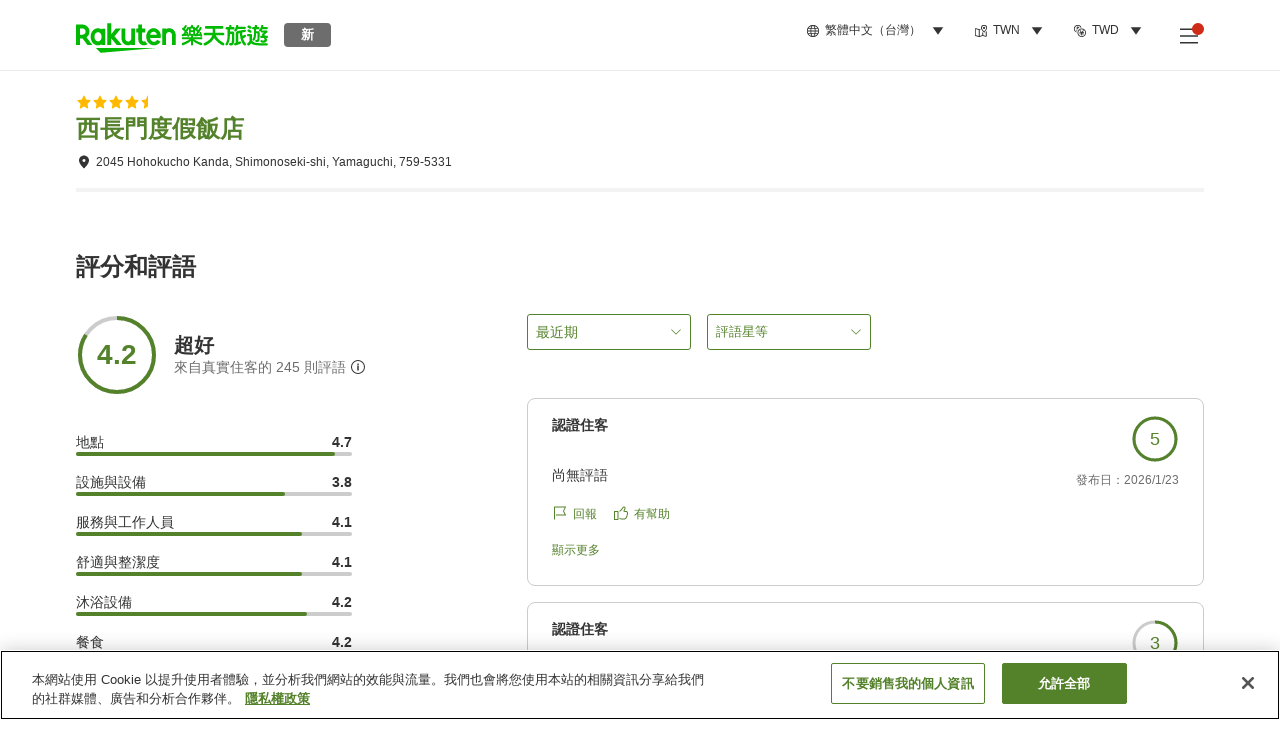

--- FILE ---
content_type: text/html; charset=utf-8
request_url: https://travel.rakuten.com/twn/zh-tw/hotel_info_review/cnt_japan/sub_yamaguchi_prefecture/cty_shimonoseki_city/10123456860057/
body_size: 145570
content:
<!doctype html><html lang="en"><head>
  <script type="text/javascript" nonce="/IpvMmsyVpli9NzMRr5kbA==">
  let lang = window.location.pathname.split('/')?.[2];
  if (!lang || lang === 'en-us') lang = 'en';
  document.documentElement.setAttribute('lang', lang);
  </script> <script type="text/javascript" 
  src="https://cdn.cookielaw.org/consent/2a9e7cc8-5b37-4ce4-878b-6e52ef858224/OtAutoBlock.js" defer></script>
<script src="https://cdn.cookielaw.org/scripttemplates/otSDKStub.js" data-document-language="true"
  type="text/javascript" charset="UTF-8" data-domain-script="2a9e7cc8-5b37-4ce4-878b-6e52ef858224" defer></script>
<script type="text/javascript" nonce="/IpvMmsyVpli9NzMRr5kbA==">
  function OptanonWrapper() {
      window.oneTrustCheck && window.oneTrustCheck();
  }
</script><meta charset="utf-8"/><link rel="icon" href="https://trv.r10s.com/eve/static/images/favicon.ico"/><link rel="apple-touch-icon" href="https://trv.r10s.com/eve/static/images/webclipIcon.png"/><meta name="viewport" content="width=device-width,initial-scale=1"/><meta name="theme-color" content="#ffffff"/><link rel="search" type="application/opensearchdescription+xml" href="/opensearch.xml" title="Rakuten Travel"/><meta
      httpEquiv="Content-Security-Policy"
      content="frame-ancestors none; default-src 'self'; child-src blob: *; media-src 'self' blob: *;worker-src 'self'; base-uri 'self'; script-src 'self' 'report-sample' 'nonce-/IpvMmsyVpli9NzMRr5kbA==' static-content.payment.global.rakuten.com cdn.cookielaw.org connect.facebook.net *.newrelic.com pt.afl.rakuten.co.jp api.cms.rakuten.co.jp stream.cms.rakuten.co.jp token.id.global.rakuten.com login.account.rakuten.com *.rakuten.co.jp *.rakuten.com *.onetrust.com trvimg.r10s.jp trvis.r10s.jp trv.r10s.jp trv.r10s.com r.r10s.jp ias.r10s.jp tags.tiqcdn.com *.tealiumiq.com vjs.zencdn.net bam.nr-data.net *.criteo.com *.criteo.net maps.googleapis.com maps.gstatic.com *.googletagmanager.com *.googleadservices.com *.google.com googleads.g.doubleclick.net analytics.tiktok.com wcs.naver.net d.line-scdn.net d.line-cdn.net t1.daumcdn.net *.kayak.com *.creativecdn.com dsp.vpadn.com m.vpadn.com s.yimg.jp;style-src 'report-sample' 'unsafe-inline' 'self' https://fonts.googleapis.com https://trv.r10s.com;img-src 'self' data: *;frame-src 'self' *;font-src 'self' data: https://fonts.gstatic.com;manifest-src 'self' https://trv.r10s.com/;connect-src 'self' *;" />
<meta name="apple-itunes-app" content="app-id=1491708859, app-argument=https://travel.rakuten.com/twn/zh-tw/hotel_info_review/cnt_japan/sub_yamaguchi_prefecture/cty_shimonoseki_city/10123456860057/" />
<meta name="naver-site-verification" content="5d526ebab209f4c92491764b5c5f30fc7eb55a46" /> <title data-react-helmet="true">西長門度假飯店住客評語 | 樂天旅遊</title>
  <meta data-react-helmet="true" http-equiv="content-language" content="zh-TW"/><meta data-react-helmet="true" name="description" content="瀏覽住客給西長門度假飯店的評分。樂天旅遊提供過往住客的評語及使用者評分，助你選到最棒住宿。"/><meta data-react-helmet="true" property="og:type" content="website"/><meta data-react-helmet="true" property="og:title" content="西長門度假飯店住客評語 | 樂天旅遊"/><meta data-react-helmet="true" property="og:description" content="瀏覽住客給西長門度假飯店的評分。樂天旅遊提供過往住客的評語及使用者評分，助你選到最棒住宿。"/>
  <link data-react-helmet="true" rel="canonical" href="https://travel.rakuten.com/twn/zh-tw/hotel_info_review/cnt_japan/sub_yamaguchi_prefecture/cty_shimonoseki_city/10123456860057/"/><link data-react-helmet="true" rel="alternate" hrefLang="zh-TW" href="https://travel.rakuten.com/twn/zh-tw/hotel_info_review/cnt_japan/sub_yamaguchi_prefecture/cty_shimonoseki_city/10123456860057/"/><link data-react-helmet="true" rel="alternate" hrefLang="ko-KR" href="https://travel.rakuten.com/kor/ko-kr/hotel_info_review/cnt_japan/sub_yamaguchi_prefecture/cty_shimonoseki_city/10123456860057/"/><link data-react-helmet="true" rel="alternate" hrefLang="zh-HK" href="https://travel.rakuten.com/hkg/zh-hk/hotel_info_review/cnt_japan/sub_yamaguchi_prefecture/cty_shimonoseki_city/10123456860057/"/><link data-react-helmet="true" rel="alternate" hrefLang="zh-SG" href="https://travel.rakuten.com/sgp/zh-cn/hotel_info_review/cnt_japan/sub_yamaguchi_prefecture/cty_shimonoseki_city/10123456860057/"/><link data-react-helmet="true" rel="alternate" hrefLang="en-US" href="https://travel.rakuten.com/usa/en-us/hotel_info_review/cnt_japan/sub_yamaguchi_prefecture/cty_shimonoseki_city/10123456860057/"/><link data-react-helmet="true" rel="alternate" hrefLang="id-ID" href="https://travel.rakuten.com/idn/id-id/hotel_info_review/cnt_japan/sub_yamaguchi_prefecture/cty_shimonoseki_city/10123456860057/"/><link data-react-helmet="true" rel="alternate" hrefLang="th-TH" href="https://travel.rakuten.com/tha/th-th/hotel_info_review/cnt_japan/sub_yamaguchi_prefecture/cty_shimonoseki_city/10123456860057/"/><link data-react-helmet="true" rel="alternate" hrefLang="vi-VN" href="https://travel.rakuten.com/vnm/vi-vn/hotel_info_review/cnt_japan/sub_yamaguchi_prefecture/cty_shimonoseki_city/10123456860057/"/>
  <script data-react-helmet="true" type="application/ld+json">{"@context":"https://schema.org","@type":"Hotel","name":"西長門度假飯店","address":{"@type":"PostalAddress","postalCode":"759-5331","streetAddress":"2045 Hohokucho Kanda, Shimonoseki-shi, Yamaguchi"},"aggregateRating":{"@type":"AggregateRating","ratingValue":4.2,"ratingCount":245}}</script> <script type="text/javascript"  nonce="/IpvMmsyVpli9NzMRr5kbA==">
;window.NREUM||(NREUM={});NREUM.init={obfuscate:[{regex: /^@St\..*/gi,replacement: 'AuthToken_Value'}],session_replay:{enabled:true,block_selector:'',mask_text_selector:'*',sampling_rate:1.0,error_sampling_rate:100.0,mask_all_inputs:true,collect_fonts:true,inline_images:false,inline_stylesheet:true,fix_stylesheets:true,preload:false,mask_input_options:{}},distributed_tracing:{enabled:true,exclude_newrelic_header:true},privacy:{cookies_enabled:true}};

;NREUM.loader_config={accountID:"1043116",trustKey:"1043116",agentID:"755343931",licenseKey:"7763a18cec",applicationID:"755343931"};
;NREUM.info={beacon:"bam.nr-data.net",errorBeacon:"bam.nr-data.net",licenseKey:"7763a18cec",applicationID:"755343931",sa:1};
;/*! For license information please see nr-loader-spa-1.286.0.min.js.LICENSE.txt */
(()=>{var e,t,r={8122:(e,t,r)=>{"use strict";r.d(t,{a:()=>i});var n=r(944);function i(e,t){try{if(!e||"object"!=typeof e)return(0,n.R)(3);if(!t||"object"!=typeof t)return(0,n.R)(4);const r=Object.create(Object.getPrototypeOf(t),Object.getOwnPropertyDescriptors(t)),o=0===Object.keys(r).length?e:r;for(let a in o)if(void 0!==e[a])try{if(null===e[a]){r[a]=null;continue}Array.isArray(e[a])&&Array.isArray(t[a])?r[a]=Array.from(new Set([...e[a],...t[a]])):"object"==typeof e[a]&&"object"==typeof t[a]?r[a]=i(e[a],t[a]):r[a]=e[a]}catch(e){(0,n.R)(1,e)}return r}catch(e){(0,n.R)(2,e)}}},2555:(e,t,r)=>{"use strict";r.d(t,{Vp:()=>c,fn:()=>s,x1:()=>u});var n=r(384),i=r(8122);const o={beacon:n.NT.beacon,errorBeacon:n.NT.errorBeacon,licenseKey:void 0,applicationID:void 0,sa:void 0,queueTime:void 0,applicationTime:void 0,ttGuid:void 0,user:void 0,account:void 0,product:void 0,extra:void 0,jsAttributes:{},userAttributes:void 0,atts:void 0,transactionName:void 0,tNamePlain:void 0},a={};function s(e){try{const t=c(e);return!!t.licenseKey&&!!t.errorBeacon&&!!t.applicationID}catch(e){return!1}}function c(e){if(!e)throw new Error("All info objects require an agent identifier!");if(!a[e])throw new Error("Info for ".concat(e," was never set"));return a[e]}function u(e,t){if(!e)throw new Error("All info objects require an agent identifier!");a[e]=(0,i.a)(t,o);const r=(0,n.nY)(e);r&&(r.info=a[e])}},9417:(e,t,r)=>{"use strict";r.d(t,{D0:()=>h,gD:()=>g,xN:()=>p});var n=r(3333);const i=e=>{if(!e||"string"!=typeof e)return!1;try{document.createDocumentFragment().querySelector(e)}catch{return!1}return!0};var o=r(2614),a=r(944),s=r(384),c=r(8122);const u="[data-nr-mask]",d=()=>{const e={feature_flags:[],experimental:{marks:!1,measures:!1,resources:!1},mask_selector:"*",block_selector:"[data-nr-block]",mask_input_options:{color:!1,date:!1,"datetime-local":!1,email:!1,month:!1,number:!1,range:!1,search:!1,tel:!1,text:!1,time:!1,url:!1,week:!1,textarea:!1,select:!1,password:!0}};return{ajax:{deny_list:void 0,block_internal:!0,enabled:!0,autoStart:!0},distributed_tracing:{enabled:void 0,exclude_newrelic_header:void 0,cors_use_newrelic_header:void 0,cors_use_tracecontext_headers:void 0,allowed_origins:void 0},get feature_flags(){return e.feature_flags},set feature_flags(t){e.feature_flags=t},generic_events:{enabled:!0,autoStart:!0},harvest:{interval:30},jserrors:{enabled:!0,autoStart:!0},logging:{enabled:!0,autoStart:!0},metrics:{enabled:!0,autoStart:!0},obfuscate:void 0,page_action:{enabled:!0},page_view_event:{enabled:!0,autoStart:!0},page_view_timing:{enabled:!0,autoStart:!0},performance:{get capture_marks(){return e.feature_flags.includes(n.$v.MARKS)||e.experimental.marks},set capture_marks(t){e.experimental.marks=t},get capture_measures(){return e.feature_flags.includes(n.$v.MEASURES)||e.experimental.measures},set capture_measures(t){e.experimental.measures=t},capture_detail:!0,resources:{get enabled(){return e.feature_flags.includes(n.$v.RESOURCES)||e.experimental.resources},set enabled(t){e.experimental.resources=t},asset_types:[],first_party_domains:[],ignore_newrelic:!0}},privacy:{cookies_enabled:!0},proxy:{assets:void 0,beacon:void 0},session:{expiresMs:o.wk,inactiveMs:o.BB},session_replay:{autoStart:!0,enabled:!1,preload:!1,sampling_rate:10,error_sampling_rate:100,collect_fonts:!1,inline_images:!1,fix_stylesheets:!0,mask_all_inputs:!0,get mask_text_selector(){return e.mask_selector},set mask_text_selector(t){i(t)?e.mask_selector="".concat(t,",").concat(u):""===t||null===t?e.mask_selector=u:(0,a.R)(5,t)},get block_class(){return"nr-block"},get ignore_class(){return"nr-ignore"},get mask_text_class(){return"nr-mask"},get block_selector(){return e.block_selector},set block_selector(t){i(t)?e.block_selector+=",".concat(t):""!==t&&(0,a.R)(6,t)},get mask_input_options(){return e.mask_input_options},set mask_input_options(t){t&&"object"==typeof t?e.mask_input_options={...t,password:!0}:(0,a.R)(7,t)}},session_trace:{enabled:!0,autoStart:!0},soft_navigations:{enabled:!0,autoStart:!0},spa:{enabled:!0,autoStart:!0},ssl:void 0,user_actions:{enabled:!0,elementAttributes:["id","className","tagName","type"]}}},l={},f="All configuration objects require an agent identifier!";function h(e){if(!e)throw new Error(f);if(!l[e])throw new Error("Configuration for ".concat(e," was never set"));return l[e]}function p(e,t){if(!e)throw new Error(f);l[e]=(0,c.a)(t,d());const r=(0,s.nY)(e);r&&(r.init=l[e])}function g(e,t){if(!e)throw new Error(f);var r=h(e);if(r){for(var n=t.split("."),i=0;i<n.length-1;i++)if("object"!=typeof(r=r[n[i]]))return;r=r[n[n.length-1]]}return r}},5603:(e,t,r)=>{"use strict";r.d(t,{a:()=>c,o:()=>s});var n=r(384),i=r(8122);const o={accountID:void 0,trustKey:void 0,agentID:void 0,licenseKey:void 0,applicationID:void 0,xpid:void 0},a={};function s(e){if(!e)throw new Error("All loader-config objects require an agent identifier!");if(!a[e])throw new Error("LoaderConfig for ".concat(e," was never set"));return a[e]}function c(e,t){if(!e)throw new Error("All loader-config objects require an agent identifier!");a[e]=(0,i.a)(t,o);const r=(0,n.nY)(e);r&&(r.loader_config=a[e])}},3371:(e,t,r)=>{"use strict";r.d(t,{V:()=>f,f:()=>l});var n=r(8122),i=r(384),o=r(6154),a=r(9324);let s=0;const c={buildEnv:a.F3,distMethod:a.Xs,version:a.xv,originTime:o.WN},u={customTransaction:void 0,disabled:!1,isolatedBacklog:!1,loaderType:void 0,maxBytes:3e4,onerror:void 0,ptid:void 0,releaseIds:{},appMetadata:{},session:void 0,denyList:void 0,timeKeeper:void 0,obfuscator:void 0,harvester:void 0},d={};function l(e){if(!e)throw new Error("All runtime objects require an agent identifier!");if(!d[e])throw new Error("Runtime for ".concat(e," was never set"));return d[e]}function f(e,t){if(!e)throw new Error("All runtime objects require an agent identifier!");d[e]={...(0,n.a)(t,u),...c},Object.hasOwnProperty.call(d[e],"harvestCount")||Object.defineProperty(d[e],"harvestCount",{get:()=>++s});const r=(0,i.nY)(e);r&&(r.runtime=d[e])}},9324:(e,t,r)=>{"use strict";r.d(t,{F3:()=>i,Xs:()=>o,Yq:()=>a,xv:()=>n});const n="1.286.0",i="PROD",o="CDN",a="^2.0.0-alpha.18"},6154:(e,t,r)=>{"use strict";r.d(t,{A4:()=>s,OF:()=>d,RI:()=>i,WN:()=>h,bv:()=>o,gm:()=>a,lR:()=>f,m:()=>u,mw:()=>c,sb:()=>l});var n=r(1863);const i="undefined"!=typeof window&&!!window.document,o="undefined"!=typeof WorkerGlobalScope&&("undefined"!=typeof self&&self instanceof WorkerGlobalScope&&self.navigator instanceof WorkerNavigator||"undefined"!=typeof globalThis&&globalThis instanceof WorkerGlobalScope&&globalThis.navigator instanceof WorkerNavigator),a=i?window:"undefined"!=typeof WorkerGlobalScope&&("undefined"!=typeof self&&self instanceof WorkerGlobalScope&&self||"undefined"!=typeof globalThis&&globalThis instanceof WorkerGlobalScope&&globalThis),s="complete"===a?.document?.readyState,c=Boolean("hidden"===a?.document?.visibilityState),u=""+a?.location,d=/iPad|iPhone|iPod/.test(a.navigator?.userAgent),l=d&&"undefined"==typeof SharedWorker,f=(()=>{const e=a.navigator?.userAgent?.match(/Firefox[/\s](\d+\.\d+)/);return Array.isArray(e)&&e.length>=2?+e[1]:0})(),h=Date.now()-(0,n.t)()},7295:(e,t,r)=>{"use strict";r.d(t,{Xv:()=>a,gX:()=>i,iW:()=>o});var n=[];function i(e){if(!e||o(e))return!1;if(0===n.length)return!0;for(var t=0;t<n.length;t++){var r=n[t];if("*"===r.hostname)return!1;if(s(r.hostname,e.hostname)&&c(r.pathname,e.pathname))return!1}return!0}function o(e){return void 0===e.hostname}function a(e){if(n=[],e&&e.length)for(var t=0;t<e.length;t++){let r=e[t];if(!r)continue;0===r.indexOf("http://")?r=r.substring(7):0===r.indexOf("https://")&&(r=r.substring(8));const i=r.indexOf("/");let o,a;i>0?(o=r.substring(0,i),a=r.substring(i)):(o=r,a="");let[s]=o.split(":");n.push({hostname:s,pathname:a})}}function s(e,t){return!(e.length>t.length)&&t.indexOf(e)===t.length-e.length}function c(e,t){return 0===e.indexOf("/")&&(e=e.substring(1)),0===t.indexOf("/")&&(t=t.substring(1)),""===e||e===t}},3241:(e,t,r)=>{"use strict";r.d(t,{W:()=>o});var n=r(6154);const i="newrelic";function o(e={}){try{n.gm.dispatchEvent(new CustomEvent(i,{detail:e}))}catch(e){}}},1687:(e,t,r)=>{"use strict";r.d(t,{Ak:()=>c,Ze:()=>l,x3:()=>u});var n=r(7836),i=r(3606),o=r(860),a=r(2646);const s={};function c(e,t){const r={staged:!1,priority:o.P3[t]||0};d(e),s[e].get(t)||s[e].set(t,r)}function u(e,t){e&&s[e]&&(s[e].get(t)&&s[e].delete(t),h(e,t,!1),s[e].size&&f(e))}function d(e){if(!e)throw new Error("agentIdentifier required");s[e]||(s[e]=new Map)}function l(e="",t="feature",r=!1){if(d(e),!e||!s[e].get(t)||r)return h(e,t);s[e].get(t).staged=!0,f(e)}function f(e){const t=Array.from(s[e]);t.every((([e,t])=>t.staged))&&(t.sort(((e,t)=>e[1].priority-t[1].priority)),t.forEach((([t])=>{s[e].delete(t),h(e,t)})))}function h(e,t,r=!0){const o=e?n.ee.get(e):n.ee,s=i.i.handlers;if(!o.aborted&&o.backlog&&s){if(r){const e=o.backlog[t],r=s[t];if(r){for(let t=0;e&&t<e.length;++t)p(e[t],r);Object.entries(r).forEach((([e,t])=>{Object.values(t||{}).forEach((t=>{t[0]?.on&&t[0]?.context()instanceof a.y&&t[0].on(e,t[1])}))}))}}o.isolatedBacklog||delete s[t],o.backlog[t]=null,o.emit("drain-"+t,[])}}function p(e,t){var r=e[1];Object.values(t[r]||{}).forEach((t=>{var r=e[0];if(t[0]===r){var n=t[1],i=e[3],o=e[2];n.apply(i,o)}}))}},7836:(e,t,r)=>{"use strict";r.d(t,{P:()=>c,ee:()=>u});var n=r(384),i=r(8990),o=r(3371),a=r(2646),s=r(5607);const c="nr@context:".concat(s.W),u=function e(t,r){var n={},s={},d={},l=!1;try{l=16===r.length&&(0,o.f)(r).isolatedBacklog}catch(e){}var f={on:p,addEventListener:p,removeEventListener:function(e,t){var r=n[e];if(!r)return;for(var i=0;i<r.length;i++)r[i]===t&&r.splice(i,1)},emit:function(e,r,n,i,o){!1!==o&&(o=!0);if(u.aborted&&!i)return;t&&o&&t.emit(e,r,n);for(var a=h(n),c=g(e),d=c.length,l=0;l<d;l++)c[l].apply(a,r);var p=v()[s[e]];p&&p.push([f,e,r,a]);return a},get:m,listeners:g,context:h,buffer:function(e,t){const r=v();if(t=t||"feature",f.aborted)return;Object.entries(e||{}).forEach((([e,n])=>{s[n]=t,t in r||(r[t]=[])}))},abort:function(){f._aborted=!0,Object.keys(f.backlog).forEach((e=>{delete f.backlog[e]}))},isBuffering:function(e){return!!v()[s[e]]},debugId:r,backlog:l?{}:t&&"object"==typeof t.backlog?t.backlog:{},isolatedBacklog:l};return Object.defineProperty(f,"aborted",{get:()=>{let e=f._aborted||!1;return e||(t&&(e=t.aborted),e)}}),f;function h(e){return e&&e instanceof a.y?e:e?(0,i.I)(e,c,(()=>new a.y(c))):new a.y(c)}function p(e,t){n[e]=g(e).concat(t)}function g(e){return n[e]||[]}function m(t){return d[t]=d[t]||e(f,t)}function v(){return f.backlog}}(void 0,"globalEE"),d=(0,n.Zm)();d.ee||(d.ee=u)},2646:(e,t,r)=>{"use strict";r.d(t,{y:()=>n});class n{constructor(e){this.contextId=e}}},9908:(e,t,r)=>{"use strict";r.d(t,{d:()=>n,p:()=>i});var n=r(7836).ee.get("handle");function i(e,t,r,i,o){o?(o.buffer([e],i),o.emit(e,t,r)):(n.buffer([e],i),n.emit(e,t,r))}},3606:(e,t,r)=>{"use strict";r.d(t,{i:()=>o});var n=r(9908);o.on=a;var i=o.handlers={};function o(e,t,r,o){a(o||n.d,i,e,t,r)}function a(e,t,r,i,o){o||(o="feature"),e||(e=n.d);var a=t[o]=t[o]||{};(a[r]=a[r]||[]).push([e,i])}},3878:(e,t,r)=>{"use strict";function n(e,t){return{capture:e,passive:!1,signal:t}}function i(e,t,r=!1,i){window.addEventListener(e,t,n(r,i))}function o(e,t,r=!1,i){document.addEventListener(e,t,n(r,i))}r.d(t,{DD:()=>o,jT:()=>n,sp:()=>i})},5607:(e,t,r)=>{"use strict";r.d(t,{W:()=>n});const n=(0,r(9566).bz)()},9566:(e,t,r)=>{"use strict";r.d(t,{LA:()=>s,ZF:()=>c,bz:()=>a,el:()=>u});var n=r(6154);const i="xxxxxxxx-xxxx-4xxx-yxxx-xxxxxxxxxxxx";function o(e,t){return e?15&e[t]:16*Math.random()|0}function a(){const e=n.gm?.crypto||n.gm?.msCrypto;let t,r=0;return e&&e.getRandomValues&&(t=e.getRandomValues(new Uint8Array(30))),i.split("").map((e=>"x"===e?o(t,r++).toString(16):"y"===e?(3&o()|8).toString(16):e)).join("")}function s(e){const t=n.gm?.crypto||n.gm?.msCrypto;let r,i=0;t&&t.getRandomValues&&(r=t.getRandomValues(new Uint8Array(e)));const a=[];for(var s=0;s<e;s++)a.push(o(r,i++).toString(16));return a.join("")}function c(){return s(16)}function u(){return s(32)}},2614:(e,t,r)=>{"use strict";r.d(t,{BB:()=>a,H3:()=>n,g:()=>u,iL:()=>c,tS:()=>s,uh:()=>i,wk:()=>o});const n="NRBA",i="SESSION",o=144e5,a=18e5,s={STARTED:"session-started",PAUSE:"session-pause",RESET:"session-reset",RESUME:"session-resume",UPDATE:"session-update"},c={SAME_TAB:"same-tab",CROSS_TAB:"cross-tab"},u={OFF:0,FULL:1,ERROR:2}},1863:(e,t,r)=>{"use strict";function n(){return Math.floor(performance.now())}r.d(t,{t:()=>n})},7485:(e,t,r)=>{"use strict";r.d(t,{D:()=>i});var n=r(6154);function i(e){if(0===(e||"").indexOf("data:"))return{protocol:"data"};try{const t=new URL(e,location.href),r={port:t.port,hostname:t.hostname,pathname:t.pathname,search:t.search,protocol:t.protocol.slice(0,t.protocol.indexOf(":")),sameOrigin:t.protocol===n.gm?.location?.protocol&&t.host===n.gm?.location?.host};return r.port&&""!==r.port||("http:"===t.protocol&&(r.port="80"),"https:"===t.protocol&&(r.port="443")),r.pathname&&""!==r.pathname?r.pathname.startsWith("/")||(r.pathname="/".concat(r.pathname)):r.pathname="/",r}catch(e){return{}}}},944:(e,t,r)=>{"use strict";function n(e,t){"function"==typeof console.debug&&console.debug("New Relic Warning: https://github.com/newrelic/newrelic-browser-agent/blob/main/docs/warning-codes.md#".concat(e),t)}r.d(t,{R:()=>n})},5701:(e,t,r)=>{"use strict";r.d(t,{B:()=>a,t:()=>s});var n=r(7836),i=r(3241);const o=new Set,a={};function s(e,t){const r=n.ee.get(t);a[t]??={},e&&"object"==typeof e&&(o.has(t)||(r.emit("rumresp",[e]),a[t]=e,o.add(t),(0,i.W)({agentIdentifier:t,loaded:!0,drained:!0,type:"lifecycle",name:"load",feature:void 0,data:e})))}},8990:(e,t,r)=>{"use strict";r.d(t,{I:()=>i});var n=Object.prototype.hasOwnProperty;function i(e,t,r){if(n.call(e,t))return e[t];var i=r();if(Object.defineProperty&&Object.keys)try{return Object.defineProperty(e,t,{value:i,writable:!0,enumerable:!1}),i}catch(e){}return e[t]=i,i}},6389:(e,t,r)=>{"use strict";function n(e,t=500,r={}){const n=r?.leading||!1;let i;return(...r)=>{n&&void 0===i&&(e.apply(this,r),i=setTimeout((()=>{i=clearTimeout(i)}),t)),n||(clearTimeout(i),i=setTimeout((()=>{e.apply(this,r)}),t))}}function i(e){let t=!1;return(...r)=>{t||(t=!0,e.apply(this,r))}}r.d(t,{J:()=>i,s:()=>n})},3304:(e,t,r)=>{"use strict";r.d(t,{A:()=>o});var n=r(7836);const i=()=>{const e=new WeakSet;return(t,r)=>{if("object"==typeof r&&null!==r){if(e.has(r))return;e.add(r)}return r}};function o(e){try{return JSON.stringify(e,i())??""}catch(e){try{n.ee.emit("internal-error",[e])}catch(e){}return""}}},5289:(e,t,r)=>{"use strict";r.d(t,{GG:()=>o,sB:()=>a});var n=r(3878);function i(){return"undefined"==typeof document||"complete"===document.readyState}function o(e,t){if(i())return e();(0,n.sp)("load",e,t)}function a(e){if(i())return e();(0,n.DD)("DOMContentLoaded",e)}},384:(e,t,r)=>{"use strict";r.d(t,{NT:()=>o,US:()=>d,Zm:()=>a,bQ:()=>c,dV:()=>s,nY:()=>u,pV:()=>l});var n=r(6154),i=r(1863);const o={beacon:"bam.nr-data.net",errorBeacon:"bam.nr-data.net"};function a(){return n.gm.NREUM||(n.gm.NREUM={}),void 0===n.gm.newrelic&&(n.gm.newrelic=n.gm.NREUM),n.gm.NREUM}function s(){let e=a();return e.o||(e.o={ST:n.gm.setTimeout,SI:n.gm.setImmediate,CT:n.gm.clearTimeout,XHR:n.gm.XMLHttpRequest,REQ:n.gm.Request,EV:n.gm.Event,PR:n.gm.Promise,MO:n.gm.MutationObserver,FETCH:n.gm.fetch,WS:n.gm.WebSocket}),e}function c(e,t){let r=a();r.initializedAgents??={},t.initializedAt={ms:(0,i.t)(),date:new Date},r.initializedAgents[e]=t}function u(e){let t=a();return t.initializedAgents?.[e]}function d(e,t){a()[e]=t}function l(){return function(){let e=a();const t=e.info||{};e.info={beacon:o.beacon,errorBeacon:o.errorBeacon,...t}}(),function(){let e=a();const t=e.init||{};e.init={...t}}(),s(),function(){let e=a();const t=e.loader_config||{};e.loader_config={...t}}(),a()}},2843:(e,t,r)=>{"use strict";r.d(t,{u:()=>i});var n=r(3878);function i(e,t=!1,r,i){(0,n.DD)("visibilitychange",(function(){if(t)return void("hidden"===document.visibilityState&&e());e(document.visibilityState)}),r,i)}},8139:(e,t,r)=>{"use strict";r.d(t,{u:()=>f});var n=r(7836),i=r(3434),o=r(8990),a=r(6154);const s={},c=a.gm.XMLHttpRequest,u="addEventListener",d="removeEventListener",l="nr@wrapped:".concat(n.P);function f(e){var t=function(e){return(e||n.ee).get("events")}(e);if(s[t.debugId]++)return t;s[t.debugId]=1;var r=(0,i.YM)(t,!0);function f(e){r.inPlace(e,[u,d],"-",p)}function p(e,t){return e[1]}return"getPrototypeOf"in Object&&(a.RI&&h(document,f),c&&h(c.prototype,f),h(a.gm,f)),t.on(u+"-start",(function(e,t){var n=e[1];if(null!==n&&("function"==typeof n||"object"==typeof n)){var i=(0,o.I)(n,l,(function(){var e={object:function(){if("function"!=typeof n.handleEvent)return;return n.handleEvent.apply(n,arguments)},function:n}[typeof n];return e?r(e,"fn-",null,e.name||"anonymous"):n}));this.wrapped=e[1]=i}})),t.on(d+"-start",(function(e){e[1]=this.wrapped||e[1]})),t}function h(e,t,...r){let n=e;for(;"object"==typeof n&&!Object.prototype.hasOwnProperty.call(n,u);)n=Object.getPrototypeOf(n);n&&t(n,...r)}},3434:(e,t,r)=>{"use strict";r.d(t,{Jt:()=>o,YM:()=>c});var n=r(7836),i=r(5607);const o="nr@original:".concat(i.W);var a=Object.prototype.hasOwnProperty,s=!1;function c(e,t){return e||(e=n.ee),r.inPlace=function(e,t,n,i,o){n||(n="");const a="-"===n.charAt(0);for(let s=0;s<t.length;s++){const c=t[s],u=e[c];d(u)||(e[c]=r(u,a?c+n:n,i,c,o))}},r.flag=o,r;function r(t,r,n,s,c){return d(t)?t:(r||(r=""),nrWrapper[o]=t,function(e,t,r){if(Object.defineProperty&&Object.keys)try{return Object.keys(e).forEach((function(r){Object.defineProperty(t,r,{get:function(){return e[r]},set:function(t){return e[r]=t,t}})})),t}catch(e){u([e],r)}for(var n in e)a.call(e,n)&&(t[n]=e[n])}(t,nrWrapper,e),nrWrapper);function nrWrapper(){var o,a,d,l;try{a=this,o=[...arguments],d="function"==typeof n?n(o,a):n||{}}catch(t){u([t,"",[o,a,s],d],e)}i(r+"start",[o,a,s],d,c);try{return l=t.apply(a,o)}catch(e){throw i(r+"err",[o,a,e],d,c),e}finally{i(r+"end",[o,a,l],d,c)}}}function i(r,n,i,o){if(!s||t){var a=s;s=!0;try{e.emit(r,n,i,t,o)}catch(t){u([t,r,n,i],e)}s=a}}}function u(e,t){t||(t=n.ee);try{t.emit("internal-error",e)}catch(e){}}function d(e){return!(e&&"function"==typeof e&&e.apply&&!e[o])}},9414:(e,t,r)=>{"use strict";r.d(t,{J:()=>c});var n=r(7836),i=r(2646),o=r(944),a=r(3434);const s=new Map;function c(e,t,r,c){if("object"!=typeof t||!t||"string"!=typeof r||!r||"function"!=typeof t[r])return(0,o.R)(29);const u=function(e){return(e||n.ee).get("logger")}(e),d=(0,a.YM)(u),l=new i.y(n.P);l.level=c.level,l.customAttributes=c.customAttributes;const f=t[r]?.[a.Jt]||t[r];return s.set(f,l),d.inPlace(t,[r],"wrap-logger-",(()=>s.get(f))),u}},9300:(e,t,r)=>{"use strict";r.d(t,{T:()=>n});const n=r(860).K7.ajax},3333:(e,t,r)=>{"use strict";r.d(t,{$v:()=>u,TZ:()=>n,Zp:()=>i,kd:()=>c,mq:()=>s,nf:()=>a,qN:()=>o});const n=r(860).K7.genericEvents,i=["auxclick","click","copy","keydown","paste","scrollend"],o=["focus","blur"],a=4,s=1e3,c=["PageAction","UserAction","BrowserPerformance"],u={MARKS:"experimental.marks",MEASURES:"experimental.measures",RESOURCES:"experimental.resources"}},6774:(e,t,r)=>{"use strict";r.d(t,{T:()=>n});const n=r(860).K7.jserrors},993:(e,t,r)=>{"use strict";r.d(t,{A$:()=>o,ET:()=>a,TZ:()=>s,p_:()=>i});var n=r(860);const i={ERROR:"ERROR",WARN:"WARN",INFO:"INFO",DEBUG:"DEBUG",TRACE:"TRACE"},o={OFF:0,ERROR:1,WARN:2,INFO:3,DEBUG:4,TRACE:5},a="log",s=n.K7.logging},3785:(e,t,r)=>{"use strict";r.d(t,{R:()=>c,b:()=>u});var n=r(9908),i=r(1863),o=r(860),a=r(8154),s=r(993);function c(e,t,r={},c=s.p_.INFO){(0,n.p)(a.xV,["API/logging/".concat(c.toLowerCase(),"/called")],void 0,o.K7.metrics,e),(0,n.p)(s.ET,[(0,i.t)(),t,r,c],void 0,o.K7.logging,e)}function u(e){return"string"==typeof e&&Object.values(s.p_).some((t=>t===e.toUpperCase().trim()))}},8154:(e,t,r)=>{"use strict";r.d(t,{z_:()=>o,XG:()=>s,TZ:()=>n,rs:()=>i,xV:()=>a});r(6154),r(9566),r(384);const n=r(860).K7.metrics,i="sm",o="cm",a="storeSupportabilityMetrics",s="storeEventMetrics"},6630:(e,t,r)=>{"use strict";r.d(t,{T:()=>n});const n=r(860).K7.pageViewEvent},782:(e,t,r)=>{"use strict";r.d(t,{T:()=>n});const n=r(860).K7.pageViewTiming},6344:(e,t,r)=>{"use strict";r.d(t,{BB:()=>d,G4:()=>o,Qb:()=>l,TZ:()=>i,Ug:()=>a,_s:()=>s,bc:()=>u,yP:()=>c});var n=r(2614);const i=r(860).K7.sessionReplay,o={RECORD:"recordReplay",PAUSE:"pauseReplay",REPLAY_RUNNING:"replayRunning",ERROR_DURING_REPLAY:"errorDuringReplay"},a=.12,s={DomContentLoaded:0,Load:1,FullSnapshot:2,IncrementalSnapshot:3,Meta:4,Custom:5},c={[n.g.ERROR]:15e3,[n.g.FULL]:3e5,[n.g.OFF]:0},u={RESET:{message:"Session was reset",sm:"Reset"},IMPORT:{message:"Recorder failed to import",sm:"Import"},TOO_MANY:{message:"429: Too Many Requests",sm:"Too-Many"},TOO_BIG:{message:"Payload was too large",sm:"Too-Big"},CROSS_TAB:{message:"Session Entity was set to OFF on another tab",sm:"Cross-Tab"},ENTITLEMENTS:{message:"Session Replay is not allowed and will not be started",sm:"Entitlement"}},d=5e3,l={API:"api"}},5270:(e,t,r)=>{"use strict";r.d(t,{Aw:()=>c,CT:()=>u,SR:()=>s,rF:()=>d});var n=r(384),i=r(9417),o=r(7767),a=r(6154);function s(e){return!!(0,n.dV)().o.MO&&(0,o.V)(e)&&!0===(0,i.gD)(e,"session_trace.enabled")}function c(e){return!0===(0,i.gD)(e,"session_replay.preload")&&s(e)}function u(e,t){const r=t.correctAbsoluteTimestamp(e);return{originalTimestamp:e,correctedTimestamp:r,timestampDiff:e-r,originTime:a.WN,correctedOriginTime:t.correctedOriginTime,originTimeDiff:Math.floor(a.WN-t.correctedOriginTime)}}function d(e,t){try{if("string"==typeof t?.type){if("password"===t.type.toLowerCase())return"*".repeat(e?.length||0);if(void 0!==t?.dataset?.nrUnmask||t?.classList?.contains("nr-unmask"))return e}}catch(e){}return"string"==typeof e?e.replace(/[\S]/g,"*"):"*".repeat(e?.length||0)}},3738:(e,t,r)=>{"use strict";r.d(t,{He:()=>i,Kp:()=>s,Lc:()=>u,Rz:()=>d,TZ:()=>n,bD:()=>o,d3:()=>a,jx:()=>l,uP:()=>c});const n=r(860).K7.sessionTrace,i="bstResource",o="resource",a="-start",s="-end",c="fn"+a,u="fn"+s,d="pushState",l=1e3},3962:(e,t,r)=>{"use strict";r.d(t,{AM:()=>o,O2:()=>c,Qu:()=>u,TZ:()=>s,ih:()=>d,pP:()=>a,tC:()=>i});var n=r(860);const i=["click","keydown","submit","popstate"],o="api",a="initialPageLoad",s=n.K7.softNav,c={INITIAL_PAGE_LOAD:"",ROUTE_CHANGE:1,UNSPECIFIED:2},u={INTERACTION:1,AJAX:2,CUSTOM_END:3,CUSTOM_TRACER:4},d={IP:"in progress",FIN:"finished",CAN:"cancelled"}},7378:(e,t,r)=>{"use strict";r.d(t,{$p:()=>x,BR:()=>b,Kp:()=>R,L3:()=>y,Lc:()=>c,NC:()=>o,SG:()=>d,TZ:()=>i,U6:()=>p,UT:()=>m,d3:()=>w,dT:()=>f,e5:()=>A,gx:()=>v,l9:()=>l,oW:()=>h,op:()=>g,rw:()=>u,tH:()=>T,uP:()=>s,wW:()=>E,xq:()=>a});var n=r(384);const i=r(860).K7.spa,o=["click","submit","keypress","keydown","keyup","change"],a=999,s="fn-start",c="fn-end",u="cb-start",d="api-ixn-",l="remaining",f="interaction",h="spaNode",p="jsonpNode",g="fetch-start",m="fetch-done",v="fetch-body-",b="jsonp-end",y=(0,n.dV)().o.ST,w="-start",R="-end",x="-body",E="cb"+R,A="jsTime",T="fetch"},4234:(e,t,r)=>{"use strict";r.d(t,{W:()=>o});var n=r(7836),i=r(1687);class o{constructor(e,t){this.agentIdentifier=e,this.ee=n.ee.get(e),this.featureName=t,this.blocked=!1}deregisterDrain(){(0,i.x3)(this.agentIdentifier,this.featureName)}}},7767:(e,t,r)=>{"use strict";r.d(t,{V:()=>o});var n=r(9417),i=r(6154);const o=e=>i.RI&&!0===(0,n.gD)(e,"privacy.cookies_enabled")},8969:(e,t,r)=>{"use strict";r.d(t,{j:()=>I});var n=r(860),i=r(2555),o=r(9908),a=r(1687),s=r(5289),c=r(6154),u=r(944),d=r(8154),l=r(384),f=r(6344);const h=["setErrorHandler","finished","addToTrace","addRelease","recordCustomEvent","addPageAction","setCurrentRouteName","setPageViewName","setCustomAttribute","interaction","noticeError","setUserId","setApplicationVersion","start",f.G4.RECORD,f.G4.PAUSE,"log","wrapLogger"],p=["setErrorHandler","finished","addToTrace","addRelease"];var g=r(1863),m=r(2614),v=r(993),b=r(3785),y=r(9414),w=r(3241),R=r(5701);function x(){const e=(0,l.pV)();h.forEach((t=>{e[t]=(...r)=>function(t,...r){let n=[];return Object.values(e.initializedAgents).forEach((e=>{e&&e.runtime?e.exposed&&e[t]&&"micro-agent"!==e.runtime.loaderType&&n.push(e[t](...r)):(0,u.R)(38,t)})),n[0]}(t,...r)}))}const E={};var A=r(9417),T=r(5603),S=r(3371);const N=e=>{const t=e.startsWith("http");e+="/",r.p=t?e:"https://"+e};var O=r(7836);const _=new Set;function I(e,t={},h,I){let{init:P,info:j,loader_config:C,runtime:k={},exposed:L=!0}=t;k.loaderType=h;const H=(0,l.pV)();j||(P=H.init,j=H.info,C=H.loader_config),(0,A.xN)(e.agentIdentifier,P||{}),(0,T.a)(e.agentIdentifier,C||{}),j.jsAttributes??={},c.bv&&(j.jsAttributes.isWorker=!0),(0,i.x1)(e.agentIdentifier,j);const M=e.init,D=[j.beacon,j.errorBeacon];_.has(e.agentIdentifier)||(M.proxy.assets&&(N(M.proxy.assets),D.push(M.proxy.assets)),M.proxy.beacon&&D.push(M.proxy.beacon),x(),(0,l.US)("activatedFeatures",R.B),e.runSoftNavOverSpa&&=!0===M.soft_navigations.enabled&&M.feature_flags.includes("soft_nav")),k.denyList=[...M.ajax.deny_list||[],...M.ajax.block_internal?D:[]],k.ptid=e.agentIdentifier,(0,S.V)(e.agentIdentifier,k),_.has(e.agentIdentifier)||(e.ee=O.ee.get(e.agentIdentifier),e.exposed=L,function(e,t){t||(0,a.Ak)(e.agentIdentifier,"api");const l=e.ee.get("tracer");E[e.agentIdentifier]=m.g.OFF,e.ee.on(f.G4.REPLAY_RUNNING,(t=>{E[e.agentIdentifier]=t}));const h="api-",x=h+"ixn-";function A(t,r,n,o){const a=e.info;return null===r?delete a.jsAttributes[t]:(0,i.x1)(e.agentIdentifier,{...a,jsAttributes:{...a.jsAttributes,[t]:r}}),N(h,n,!0,o||null===r?"session":void 0)(t,r)}function T(){}e.log=function(t,{customAttributes:r={},level:i=v.p_.INFO}={}){(0,o.p)(d.xV,["API/log/called"],void 0,n.K7.metrics,e.ee),(0,b.R)(e.ee,t,r,i)},e.wrapLogger=(t,r,{customAttributes:i={},level:a=v.p_.INFO}={})=>{(0,o.p)(d.xV,["API/wrapLogger/called"],void 0,n.K7.metrics,e.ee),(0,y.J)(e.ee,t,r,{customAttributes:i,level:a})},p.forEach((t=>{e[t]=N(h,t,!0,"api")})),e.addPageAction=N(h,"addPageAction",!0,n.K7.genericEvents),e.recordCustomEvent=N(h,"recordCustomEvent",!0,n.K7.genericEvents),e.setPageViewName=function(t,r){if("string"==typeof t)return"/"!==t.charAt(0)&&(t="/"+t),e.runtime.customTransaction=(r||"http://custom.transaction")+t,N(h,"setPageViewName",!0)()},e.setCustomAttribute=function(e,t,r=!1){if("string"==typeof e){if(["string","number","boolean"].includes(typeof t)||null===t)return A(e,t,"setCustomAttribute",r);(0,u.R)(40,typeof t)}else(0,u.R)(39,typeof e)},e.setUserId=function(e){if("string"==typeof e||null===e)return A("enduser.id",e,"setUserId",!0);(0,u.R)(41,typeof e)},e.setApplicationVersion=function(e){if("string"==typeof e||null===e)return A("application.version",e,"setApplicationVersion",!1);(0,u.R)(42,typeof e)},e.start=()=>{try{(0,o.p)(d.xV,["API/start/called"],void 0,n.K7.metrics,e.ee),e.ee.emit("manual-start-all")}catch(e){(0,u.R)(23,e)}},e[f.G4.RECORD]=function(){(0,o.p)(d.xV,["API/recordReplay/called"],void 0,n.K7.metrics,e.ee),(0,o.p)(f.G4.RECORD,[],void 0,n.K7.sessionReplay,e.ee)},e[f.G4.PAUSE]=function(){(0,o.p)(d.xV,["API/pauseReplay/called"],void 0,n.K7.metrics,e.ee),(0,o.p)(f.G4.PAUSE,[],void 0,n.K7.sessionReplay,e.ee)},e.interaction=function(e){return(new T).get("object"==typeof e?e:{})};const S=T.prototype={createTracer:function(t,r){var i={},a=this,s="function"==typeof r;return(0,o.p)(d.xV,["API/createTracer/called"],void 0,n.K7.metrics,e.ee),e.runSoftNavOverSpa||(0,o.p)(x+"tracer",[(0,g.t)(),t,i],a,n.K7.spa,e.ee),function(){if(l.emit((s?"":"no-")+"fn-start",[(0,g.t)(),a,s],i),s)try{return r.apply(this,arguments)}catch(e){const t="string"==typeof e?new Error(e):e;throw l.emit("fn-err",[arguments,this,t],i),t}finally{l.emit("fn-end",[(0,g.t)()],i)}}}};function N(t,r,i,a){return function(){return(0,o.p)(d.xV,["API/"+r+"/called"],void 0,n.K7.metrics,e.ee),(0,w.W)({agentIdentifier:e.agentIdentifier,drained:!!R.B?.[e.agentIdentifier],type:"data",name:"api",feature:t+r,data:{notSpa:i,bufferGroup:a}}),a&&(0,o.p)(t+r,[i?(0,g.t)():performance.now(),...arguments],i?null:this,a,e.ee),i?void 0:this}}function O(){r.e(478).then(r.bind(r,8778)).then((({setAsyncAPI:t})=>{t(e),(0,a.Ze)(e.agentIdentifier,"api")})).catch((t=>{(0,u.R)(27,t),e.ee.abort()}))}["actionText","setName","setAttribute","save","ignore","onEnd","getContext","end","get"].forEach((t=>{S[t]=N(x,t,void 0,e.runSoftNavOverSpa?n.K7.softNav:n.K7.spa)})),e.setCurrentRouteName=e.runSoftNavOverSpa?N(x,"routeName",void 0,n.K7.softNav):N(h,"routeName",!0,n.K7.spa),e.noticeError=function(t,r){"string"==typeof t&&(t=new Error(t)),(0,o.p)(d.xV,["API/noticeError/called"],void 0,n.K7.metrics,e.ee),(0,o.p)("err",[t,(0,g.t)(),!1,r,!!E[e.agentIdentifier]],void 0,n.K7.jserrors,e.ee)},c.RI?(0,s.GG)((()=>O()),!0):O()}(e,I),(0,w.W)({agentIdentifier:e.agentIdentifier,drained:!!R.B?.[e.agentIdentifier],type:"lifecycle",name:"initialize",feature:void 0,data:e.config})),_.add(e.agentIdentifier)}},8374:(e,t,r)=>{r.nc=(()=>{try{return document?.currentScript?.nonce}catch(e){}return""})()},860:(e,t,r)=>{"use strict";r.d(t,{$J:()=>d,K7:()=>c,P3:()=>u,XX:()=>i,Yy:()=>s,df:()=>o,qY:()=>n,v4:()=>a});const n="events",i="jserrors",o="browser/blobs",a="rum",s="browser/logs",c={ajax:"ajax",genericEvents:"generic_events",jserrors:i,logging:"logging",metrics:"metrics",pageAction:"page_action",pageViewEvent:"page_view_event",pageViewTiming:"page_view_timing",sessionReplay:"session_replay",sessionTrace:"session_trace",softNav:"soft_navigations",spa:"spa"},u={[c.pageViewEvent]:1,[c.pageViewTiming]:2,[c.metrics]:3,[c.jserrors]:4,[c.spa]:5,[c.ajax]:6,[c.sessionTrace]:7,[c.softNav]:8,[c.sessionReplay]:9,[c.logging]:10,[c.genericEvents]:11},d={[c.pageViewEvent]:a,[c.pageViewTiming]:n,[c.ajax]:n,[c.spa]:n,[c.softNav]:n,[c.metrics]:i,[c.jserrors]:i,[c.sessionTrace]:o,[c.sessionReplay]:o,[c.logging]:s,[c.genericEvents]:"ins"}}},n={};function i(e){var t=n[e];if(void 0!==t)return t.exports;var o=n[e]={exports:{}};return r[e](o,o.exports,i),o.exports}i.m=r,i.d=(e,t)=>{for(var r in t)i.o(t,r)&&!i.o(e,r)&&Object.defineProperty(e,r,{enumerable:!0,get:t[r]})},i.f={},i.e=e=>Promise.all(Object.keys(i.f).reduce(((t,r)=>(i.f[r](e,t),t)),[])),i.u=e=>({212:"nr-spa-compressor",249:"nr-spa-recorder",478:"nr-spa"}[e]+"-1.286.0.min.js"),i.o=(e,t)=>Object.prototype.hasOwnProperty.call(e,t),e={},t="NRBA-1.286.0.PROD:",i.l=(r,n,o,a)=>{if(e[r])e[r].push(n);else{var s,c;if(void 0!==o)for(var u=document.getElementsByTagName("script"),d=0;d<u.length;d++){var l=u[d];if(l.getAttribute("src")==r||l.getAttribute("data-webpack")==t+o){s=l;break}}if(!s){c=!0;var f={478:"sha512-xt9QypT23DNupLy9wXPzK6uGCHucLx9ieBiprVZwJD/HfkKcTY5t9xUrMvJ/ybOBfVDiFPL8R/YCJHdANxjV3g==",249:"sha512-KxJzV7dF4ry7RzxsxRBMJPnHjRdZUbseWowgGkDemMtubSveBZAlqlWb/489Lpd5K2u0Q2zTSBK599A9+u9jpA==",212:"sha512-ges3wTNuYgFINvgkoryTYKsHZWBqvLFD9qo1XJQWq5OYq+1DVXuGFs9cYogVoQEoCQxuaUdKAXcxF/sl3Ntbrg=="};(s=document.createElement("script")).charset="utf-8",s.timeout=120,i.nc&&s.setAttribute("nonce",i.nc),s.setAttribute("data-webpack",t+o),s.src=r,0!==s.src.indexOf(window.location.origin+"/")&&(s.crossOrigin="anonymous"),f[a]&&(s.integrity=f[a])}e[r]=[n];var h=(t,n)=>{s.onerror=s.onload=null,clearTimeout(p);var i=e[r];if(delete e[r],s.parentNode&&s.parentNode.removeChild(s),i&&i.forEach((e=>e(n))),t)return t(n)},p=setTimeout(h.bind(null,void 0,{type:"timeout",target:s}),12e4);s.onerror=h.bind(null,s.onerror),s.onload=h.bind(null,s.onload),c&&document.head.appendChild(s)}},i.r=e=>{"undefined"!=typeof Symbol&&Symbol.toStringTag&&Object.defineProperty(e,Symbol.toStringTag,{value:"Module"}),Object.defineProperty(e,"__esModule",{value:!0})},i.p="https://js-agent.newrelic.com/",(()=>{var e={38:0,788:0};i.f.j=(t,r)=>{var n=i.o(e,t)?e[t]:void 0;if(0!==n)if(n)r.push(n[2]);else{var o=new Promise(((r,i)=>n=e[t]=[r,i]));r.push(n[2]=o);var a=i.p+i.u(t),s=new Error;i.l(a,(r=>{if(i.o(e,t)&&(0!==(n=e[t])&&(e[t]=void 0),n)){var o=r&&("load"===r.type?"missing":r.type),a=r&&r.target&&r.target.src;s.message="Loading chunk "+t+" failed.\n("+o+": "+a+")",s.name="ChunkLoadError",s.type=o,s.request=a,n[1](s)}}),"chunk-"+t,t)}};var t=(t,r)=>{var n,o,[a,s,c]=r,u=0;if(a.some((t=>0!==e[t]))){for(n in s)i.o(s,n)&&(i.m[n]=s[n]);if(c)c(i)}for(t&&t(r);u<a.length;u++)o=a[u],i.o(e,o)&&e[o]&&e[o][0](),e[o]=0},r=self["webpackChunk:NRBA-1.286.0.PROD"]=self["webpackChunk:NRBA-1.286.0.PROD"]||[];r.forEach(t.bind(null,0)),r.push=t.bind(null,r.push.bind(r))})(),(()=>{"use strict";i(8374);var e=i(944),t=i(6344),r=i(9566);class n{agentIdentifier;constructor(){this.agentIdentifier=(0,r.LA)(16)}#e(t,...r){if(this[t]!==n.prototype[t])return this[t](...r);(0,e.R)(35,t)}addPageAction(e,t){return this.#e("addPageAction",e,t)}recordCustomEvent(e,t){return this.#e("recordCustomEvent",e,t)}setPageViewName(e,t){return this.#e("setPageViewName",e,t)}setCustomAttribute(e,t,r){return this.#e("setCustomAttribute",e,t,r)}noticeError(e,t){return this.#e("noticeError",e,t)}setUserId(e){return this.#e("setUserId",e)}setApplicationVersion(e){return this.#e("setApplicationVersion",e)}setErrorHandler(e){return this.#e("setErrorHandler",e)}addRelease(e,t){return this.#e("addRelease",e,t)}log(e,t){return this.#e("log",e,t)}}class o extends n{#e(t,...r){if(this[t]!==o.prototype[t]&&this[t]!==n.prototype[t])return this[t](...r);(0,e.R)(35,t)}start(){return this.#e("start")}finished(e){return this.#e("finished",e)}recordReplay(){return this.#e(t.G4.RECORD)}pauseReplay(){return this.#e(t.G4.PAUSE)}addToTrace(e){return this.#e("addToTrace",e)}setCurrentRouteName(e){return this.#e("setCurrentRouteName",e)}interaction(){return this.#e("interaction")}wrapLogger(e,t,r){return this.#e("wrapLogger",e,t,r)}}var a=i(860),s=i(9417);const c=Object.values(a.K7);function u(e){const t={};return c.forEach((r=>{t[r]=function(e,t){return!0===(0,s.gD)(t,"".concat(e,".enabled"))}(r,e)})),t}var d=i(8969);var l=i(1687),f=i(4234),h=i(5289),p=i(6154),g=i(5270),m=i(7767),v=i(6389);class b extends f.W{constructor(e,t,r=!0){super(e.agentIdentifier,t),this.auto=r,this.abortHandler=void 0,this.featAggregate=void 0,this.onAggregateImported=void 0,!1===e.init[this.featureName].autoStart&&(this.auto=!1),this.auto?(0,l.Ak)(e.agentIdentifier,t):this.ee.on("manual-start-all",(0,v.J)((()=>{(0,l.Ak)(e.agentIdentifier,this.featureName),this.auto=!0,this.importAggregator(e)})))}importAggregator(t,r={}){if(this.featAggregate||!this.auto)return;let n;this.onAggregateImported=new Promise((e=>{n=e}));const o=async()=>{let o;try{if((0,m.V)(this.agentIdentifier)){const{setupAgentSession:e}=await i.e(478).then(i.bind(i,6526));o=e(t)}}catch(t){(0,e.R)(20,t),this.ee.emit("internal-error",[t]),this.featureName===a.K7.sessionReplay&&this.abortHandler?.()}try{if(!this.#t(this.featureName,o))return(0,l.Ze)(this.agentIdentifier,this.featureName),void n(!1);const{lazyFeatureLoader:e}=await i.e(478).then(i.bind(i,6103)),{Aggregate:a}=await e(this.featureName,"aggregate");this.featAggregate=new a(t,r),t.runtime.harvester.initializedAggregates.push(this.featAggregate),n(!0)}catch(t){(0,e.R)(34,t),this.abortHandler?.(),(0,l.Ze)(this.agentIdentifier,this.featureName,!0),n(!1),this.ee&&this.ee.abort()}};p.RI?(0,h.GG)((()=>o()),!0):o()}#t(e,t){switch(e){case a.K7.sessionReplay:return(0,g.SR)(this.agentIdentifier)&&!!t;case a.K7.sessionTrace:return!!t;default:return!0}}}var y=i(6630);class w extends b{static featureName=y.T;constructor(e,t=!0){super(e,y.T,t),this.importAggregator(e)}}var R=i(384);var x=i(9908),E=i(2843),A=i(3878),T=i(782),S=i(1863);class N extends b{static featureName=T.T;constructor(e,t=!0){super(e,T.T,t),p.RI&&((0,E.u)((()=>(0,x.p)("docHidden",[(0,S.t)()],void 0,T.T,this.ee)),!0),(0,A.sp)("pagehide",(()=>(0,x.p)("winPagehide",[(0,S.t)()],void 0,T.T,this.ee))),this.importAggregator(e))}}var O=i(8154);class _ extends b{static featureName=O.TZ;constructor(e,t=!0){super(e,O.TZ,t),p.RI&&document.addEventListener("securitypolicyviolation",(e=>{(0,x.p)(O.xV,["Generic/CSPViolation/Detected"],void 0,this.featureName,this.ee)})),this.importAggregator(e)}}var I=i(6774),P=i(3304);class j{constructor(e,t,r,n,i){this.name="UncaughtError",this.message="string"==typeof e?e:(0,P.A)(e),this.sourceURL=t,this.line=r,this.column=n,this.__newrelic=i}}function C(e){return H(e)?e:new j(void 0!==e?.message?e.message:e,e?.filename||e?.sourceURL,e?.lineno||e?.line,e?.colno||e?.col,e?.__newrelic)}function k(e){const t="Unhandled Promise Rejection: ";if(!e?.reason)return;if(H(e.reason)){try{e.reason.message.startsWith(t)||(e.reason.message=t+e.reason.message)}catch(e){}return C(e.reason)}const r=C(e.reason);return(r.message||"").startsWith(t)||(r.message=t+r.message),r}function L(e){if(e.error instanceof SyntaxError&&!/:\d+$/.test(e.error.stack?.trim())){const t=new j(e.message,e.filename,e.lineno,e.colno,e.error.__newrelic);return t.name=SyntaxError.name,t}return H(e.error)?e.error:C(e)}function H(e){return e instanceof Error&&!!e.stack}class M extends b{static featureName=I.T;#r=!1;constructor(e,r=!0){super(e,I.T,r);try{this.removeOnAbort=new AbortController}catch(e){}this.ee.on("internal-error",((e,t)=>{this.abortHandler&&(0,x.p)("ierr",[C(e),(0,S.t)(),!0,{},this.#r,t],void 0,this.featureName,this.ee)})),this.ee.on(t.G4.REPLAY_RUNNING,(e=>{this.#r=e})),p.gm.addEventListener("unhandledrejection",(e=>{this.abortHandler&&(0,x.p)("err",[k(e),(0,S.t)(),!1,{unhandledPromiseRejection:1},this.#r],void 0,this.featureName,this.ee)}),(0,A.jT)(!1,this.removeOnAbort?.signal)),p.gm.addEventListener("error",(e=>{this.abortHandler&&(0,x.p)("err",[L(e),(0,S.t)(),!1,{},this.#r],void 0,this.featureName,this.ee)}),(0,A.jT)(!1,this.removeOnAbort?.signal)),this.abortHandler=this.#n,this.importAggregator(e)}#n(){this.removeOnAbort?.abort(),this.abortHandler=void 0}}var D=i(8990);let K=1;const U="nr@id";function V(e){const t=typeof e;return!e||"object"!==t&&"function"!==t?-1:e===p.gm?0:(0,D.I)(e,U,(function(){return K++}))}function G(e){if("string"==typeof e&&e.length)return e.length;if("object"==typeof e){if("undefined"!=typeof ArrayBuffer&&e instanceof ArrayBuffer&&e.byteLength)return e.byteLength;if("undefined"!=typeof Blob&&e instanceof Blob&&e.size)return e.size;if(!("undefined"!=typeof FormData&&e instanceof FormData))try{return(0,P.A)(e).length}catch(e){return}}}var F=i(8139),B=i(7836),W=i(3434);const z={},q=["open","send"];function Z(t){var r=t||B.ee;const n=function(e){return(e||B.ee).get("xhr")}(r);if(void 0===p.gm.XMLHttpRequest)return n;if(z[n.debugId]++)return n;z[n.debugId]=1,(0,F.u)(r);var i=(0,W.YM)(n),o=p.gm.XMLHttpRequest,a=p.gm.MutationObserver,s=p.gm.Promise,c=p.gm.setInterval,u="readystatechange",d=["onload","onerror","onabort","onloadstart","onloadend","onprogress","ontimeout"],l=[],f=p.gm.XMLHttpRequest=function(t){const r=new o(t),a=n.context(r);try{n.emit("new-xhr",[r],a),r.addEventListener(u,(s=a,function(){var e=this;e.readyState>3&&!s.resolved&&(s.resolved=!0,n.emit("xhr-resolved",[],e)),i.inPlace(e,d,"fn-",y)}),(0,A.jT)(!1))}catch(t){(0,e.R)(15,t);try{n.emit("internal-error",[t])}catch(e){}}var s;return r};function h(e,t){i.inPlace(t,["onreadystatechange"],"fn-",y)}if(function(e,t){for(var r in e)t[r]=e[r]}(o,f),f.prototype=o.prototype,i.inPlace(f.prototype,q,"-xhr-",y),n.on("send-xhr-start",(function(e,t){h(e,t),function(e){l.push(e),a&&(g?g.then(b):c?c(b):(m=-m,v.data=m))}(t)})),n.on("open-xhr-start",h),a){var g=s&&s.resolve();if(!c&&!s){var m=1,v=document.createTextNode(m);new a(b).observe(v,{characterData:!0})}}else r.on("fn-end",(function(e){e[0]&&e[0].type===u||b()}));function b(){for(var e=0;e<l.length;e++)h(0,l[e]);l.length&&(l=[])}function y(e,t){return t}return n}var Y="fetch-",J=Y+"body-",X=["arrayBuffer","blob","json","text","formData"],Q=p.gm.Request,ee=p.gm.Response,te="prototype";const re={};function ne(e){const t=function(e){return(e||B.ee).get("fetch")}(e);if(!(Q&&ee&&p.gm.fetch))return t;if(re[t.debugId]++)return t;function r(e,r,n){var i=e[r];"function"==typeof i&&(e[r]=function(){var e,r=[...arguments],o={};t.emit(n+"before-start",[r],o),o[B.P]&&o[B.P].dt&&(e=o[B.P].dt);var a=i.apply(this,r);return t.emit(n+"start",[r,e],a),a.then((function(e){return t.emit(n+"end",[null,e],a),e}),(function(e){throw t.emit(n+"end",[e],a),e}))})}return re[t.debugId]=1,X.forEach((e=>{r(Q[te],e,J),r(ee[te],e,J)})),r(p.gm,"fetch",Y),t.on(Y+"end",(function(e,r){var n=this;if(r){var i=r.headers.get("content-length");null!==i&&(n.rxSize=i),t.emit(Y+"done",[null,r],n)}else t.emit(Y+"done",[e],n)})),t}var ie=i(7485),oe=i(5603);class ae{constructor(e){this.agentIdentifier=e}generateTracePayload(e){if(!this.shouldGenerateTrace(e))return null;var t=(0,oe.o)(this.agentIdentifier);if(!t)return null;var n=(t.accountID||"").toString()||null,i=(t.agentID||"").toString()||null,o=(t.trustKey||"").toString()||null;if(!n||!i)return null;var a=(0,r.ZF)(),s=(0,r.el)(),c=Date.now(),u={spanId:a,traceId:s,timestamp:c};return(e.sameOrigin||this.isAllowedOrigin(e)&&this.useTraceContextHeadersForCors())&&(u.traceContextParentHeader=this.generateTraceContextParentHeader(a,s),u.traceContextStateHeader=this.generateTraceContextStateHeader(a,c,n,i,o)),(e.sameOrigin&&!this.excludeNewrelicHeader()||!e.sameOrigin&&this.isAllowedOrigin(e)&&this.useNewrelicHeaderForCors())&&(u.newrelicHeader=this.generateTraceHeader(a,s,c,n,i,o)),u}generateTraceContextParentHeader(e,t){return"00-"+t+"-"+e+"-01"}generateTraceContextStateHeader(e,t,r,n,i){return i+"@nr=0-1-"+r+"-"+n+"-"+e+"----"+t}generateTraceHeader(e,t,r,n,i,o){if(!("function"==typeof p.gm?.btoa))return null;var a={v:[0,1],d:{ty:"Browser",ac:n,ap:i,id:e,tr:t,ti:r}};return o&&n!==o&&(a.d.tk=o),btoa((0,P.A)(a))}shouldGenerateTrace(e){return this.isDtEnabled()&&this.isAllowedOrigin(e)}isAllowedOrigin(e){var t=!1,r={};if((0,s.gD)(this.agentIdentifier,"distributed_tracing")&&(r=(0,s.D0)(this.agentIdentifier).distributed_tracing),e.sameOrigin)t=!0;else if(r.allowed_origins instanceof Array)for(var n=0;n<r.allowed_origins.length;n++){var i=(0,ie.D)(r.allowed_origins[n]);if(e.hostname===i.hostname&&e.protocol===i.protocol&&e.port===i.port){t=!0;break}}return t}isDtEnabled(){var e=(0,s.gD)(this.agentIdentifier,"distributed_tracing");return!!e&&!!e.enabled}excludeNewrelicHeader(){var e=(0,s.gD)(this.agentIdentifier,"distributed_tracing");return!!e&&!!e.exclude_newrelic_header}useNewrelicHeaderForCors(){var e=(0,s.gD)(this.agentIdentifier,"distributed_tracing");return!!e&&!1!==e.cors_use_newrelic_header}useTraceContextHeadersForCors(){var e=(0,s.gD)(this.agentIdentifier,"distributed_tracing");return!!e&&!!e.cors_use_tracecontext_headers}}var se=i(9300),ce=i(7295),ue=["load","error","abort","timeout"],de=ue.length,le=(0,R.dV)().o.REQ,fe=(0,R.dV)().o.XHR;const he="X-NewRelic-App-Data";class pe extends b{static featureName=se.T;constructor(e,t=!0){super(e,se.T,t),this.dt=new ae(e.agentIdentifier),this.handler=(e,t,r,n)=>(0,x.p)(e,t,r,n,this.ee);try{const e={xmlhttprequest:"xhr",fetch:"fetch",beacon:"beacon"};p.gm?.performance?.getEntriesByType("resource").forEach((t=>{if(t.initiatorType in e&&0!==t.responseStatus){const r={status:t.responseStatus},n={rxSize:t.transferSize,duration:Math.floor(t.duration),cbTime:0};ge(r,t.name),this.handler("xhr",[r,n,t.startTime,t.responseEnd,e[t.initiatorType]],void 0,a.K7.ajax)}}))}catch(e){}ne(this.ee),Z(this.ee),function(e,t,r,n){function i(e){var t=this;t.totalCbs=0,t.called=0,t.cbTime=0,t.end=R,t.ended=!1,t.xhrGuids={},t.lastSize=null,t.loadCaptureCalled=!1,t.params=this.params||{},t.metrics=this.metrics||{},e.addEventListener("load",(function(r){E(t,e)}),(0,A.jT)(!1)),p.lR||e.addEventListener("progress",(function(e){t.lastSize=e.loaded}),(0,A.jT)(!1))}function o(e){this.params={method:e[0]},ge(this,e[1]),this.metrics={}}function s(t,r){e.loader_config.xpid&&this.sameOrigin&&r.setRequestHeader("X-NewRelic-ID",e.loader_config.xpid);var i=n.generateTracePayload(this.parsedOrigin);if(i){var o=!1;i.newrelicHeader&&(r.setRequestHeader("newrelic",i.newrelicHeader),o=!0),i.traceContextParentHeader&&(r.setRequestHeader("traceparent",i.traceContextParentHeader),i.traceContextStateHeader&&r.setRequestHeader("tracestate",i.traceContextStateHeader),o=!0),o&&(this.dt=i)}}function c(e,r){var n=this.metrics,i=e[0],o=this;if(n&&i){var a=G(i);a&&(n.txSize=a)}this.startTime=(0,S.t)(),this.body=i,this.listener=function(e){try{"abort"!==e.type||o.loadCaptureCalled||(o.params.aborted=!0),("load"!==e.type||o.called===o.totalCbs&&(o.onloadCalled||"function"!=typeof r.onload)&&"function"==typeof o.end)&&o.end(r)}catch(e){try{t.emit("internal-error",[e])}catch(e){}}};for(var s=0;s<de;s++)r.addEventListener(ue[s],this.listener,(0,A.jT)(!1))}function u(e,t,r){this.cbTime+=e,t?this.onloadCalled=!0:this.called+=1,this.called!==this.totalCbs||!this.onloadCalled&&"function"==typeof r.onload||"function"!=typeof this.end||this.end(r)}function d(e,t){var r=""+V(e)+!!t;this.xhrGuids&&!this.xhrGuids[r]&&(this.xhrGuids[r]=!0,this.totalCbs+=1)}function l(e,t){var r=""+V(e)+!!t;this.xhrGuids&&this.xhrGuids[r]&&(delete this.xhrGuids[r],this.totalCbs-=1)}function f(){this.endTime=(0,S.t)()}function h(e,r){r instanceof fe&&"load"===e[0]&&t.emit("xhr-load-added",[e[1],e[2]],r)}function g(e,r){r instanceof fe&&"load"===e[0]&&t.emit("xhr-load-removed",[e[1],e[2]],r)}function m(e,t,r){t instanceof fe&&("onload"===r&&(this.onload=!0),("load"===(e[0]&&e[0].type)||this.onload)&&(this.xhrCbStart=(0,S.t)()))}function v(e,r){this.xhrCbStart&&t.emit("xhr-cb-time",[(0,S.t)()-this.xhrCbStart,this.onload,r],r)}function b(e){var t,r=e[1]||{};if("string"==typeof e[0]?0===(t=e[0]).length&&p.RI&&(t=""+p.gm.location.href):e[0]&&e[0].url?t=e[0].url:p.gm?.URL&&e[0]&&e[0]instanceof URL?t=e[0].href:"function"==typeof e[0].toString&&(t=e[0].toString()),"string"==typeof t&&0!==t.length){t&&(this.parsedOrigin=(0,ie.D)(t),this.sameOrigin=this.parsedOrigin.sameOrigin);var i=n.generateTracePayload(this.parsedOrigin);if(i&&(i.newrelicHeader||i.traceContextParentHeader))if(e[0]&&e[0].headers)s(e[0].headers,i)&&(this.dt=i);else{var o={};for(var a in r)o[a]=r[a];o.headers=new Headers(r.headers||{}),s(o.headers,i)&&(this.dt=i),e.length>1?e[1]=o:e.push(o)}}function s(e,t){var r=!1;return t.newrelicHeader&&(e.set("newrelic",t.newrelicHeader),r=!0),t.traceContextParentHeader&&(e.set("traceparent",t.traceContextParentHeader),t.traceContextStateHeader&&e.set("tracestate",t.traceContextStateHeader),r=!0),r}}function y(e,t){this.params={},this.metrics={},this.startTime=(0,S.t)(),this.dt=t,e.length>=1&&(this.target=e[0]),e.length>=2&&(this.opts=e[1]);var r,n=this.opts||{},i=this.target;"string"==typeof i?r=i:"object"==typeof i&&i instanceof le?r=i.url:p.gm?.URL&&"object"==typeof i&&i instanceof URL&&(r=i.href),ge(this,r);var o=(""+(i&&i instanceof le&&i.method||n.method||"GET")).toUpperCase();this.params.method=o,this.body=n.body,this.txSize=G(n.body)||0}function w(e,t){if(this.endTime=(0,S.t)(),this.params||(this.params={}),(0,ce.iW)(this.params))return;let n;this.params.status=t?t.status:0,"string"==typeof this.rxSize&&this.rxSize.length>0&&(n=+this.rxSize);const i={txSize:this.txSize,rxSize:n,duration:(0,S.t)()-this.startTime};r("xhr",[this.params,i,this.startTime,this.endTime,"fetch"],this,a.K7.ajax)}function R(e){const t=this.params,n=this.metrics;if(!this.ended){this.ended=!0;for(let t=0;t<de;t++)e.removeEventListener(ue[t],this.listener,!1);t.aborted||(0,ce.iW)(t)||(n.duration=(0,S.t)()-this.startTime,this.loadCaptureCalled||4!==e.readyState?null==t.status&&(t.status=0):E(this,e),n.cbTime=this.cbTime,r("xhr",[t,n,this.startTime,this.endTime,"xhr"],this,a.K7.ajax))}}function E(e,r){e.params.status=r.status;var n=function(e,t){var r=e.responseType;return"json"===r&&null!==t?t:"arraybuffer"===r||"blob"===r||"json"===r?G(e.response):"text"===r||""===r||void 0===r?G(e.responseText):void 0}(r,e.lastSize);if(n&&(e.metrics.rxSize=n),e.sameOrigin&&r.getAllResponseHeaders().indexOf(he)>=0){var i=r.getResponseHeader(he);i&&((0,x.p)(O.rs,["Ajax/CrossApplicationTracing/Header/Seen"],void 0,a.K7.metrics,t),e.params.cat=i.split(", ").pop())}e.loadCaptureCalled=!0}t.on("new-xhr",i),t.on("open-xhr-start",o),t.on("open-xhr-end",s),t.on("send-xhr-start",c),t.on("xhr-cb-time",u),t.on("xhr-load-added",d),t.on("xhr-load-removed",l),t.on("xhr-resolved",f),t.on("addEventListener-end",h),t.on("removeEventListener-end",g),t.on("fn-end",v),t.on("fetch-before-start",b),t.on("fetch-start",y),t.on("fn-start",m),t.on("fetch-done",w)}(e,this.ee,this.handler,this.dt),this.importAggregator(e)}}function ge(e,t){var r=(0,ie.D)(t),n=e.params||e;n.hostname=r.hostname,n.port=r.port,n.protocol=r.protocol,n.host=r.hostname+":"+r.port,n.pathname=r.pathname,e.parsedOrigin=r,e.sameOrigin=r.sameOrigin}const me={},ve=["pushState","replaceState"];function be(e){const t=function(e){return(e||B.ee).get("history")}(e);return!p.RI||me[t.debugId]++||(me[t.debugId]=1,(0,W.YM)(t).inPlace(window.history,ve,"-")),t}var ye=i(3738);const{He:we,bD:Re,d3:xe,Kp:Ee,TZ:Ae,Lc:Te,uP:Se,Rz:Ne}=ye;class Oe extends b{static featureName=Ae;constructor(e,t=!0){super(e,Ae,t);if(!(0,m.V)(this.agentIdentifier))return void this.deregisterDrain();const r=this.ee;let n;be(r),this.eventsEE=(0,F.u)(r),this.eventsEE.on(Se,(function(e,t){this.bstStart=(0,S.t)()})),this.eventsEE.on(Te,(function(e,t){(0,x.p)("bst",[e[0],t,this.bstStart,(0,S.t)()],void 0,a.K7.sessionTrace,r)})),r.on(Ne+xe,(function(e){this.time=(0,S.t)(),this.startPath=location.pathname+location.hash})),r.on(Ne+Ee,(function(e){(0,x.p)("bstHist",[location.pathname+location.hash,this.startPath,this.time],void 0,a.K7.sessionTrace,r)}));try{n=new PerformanceObserver((e=>{const t=e.getEntries();(0,x.p)(we,[t],void 0,a.K7.sessionTrace,r)})),n.observe({type:Re,buffered:!0})}catch(e){}this.importAggregator(e,{resourceObserver:n})}}var _e=i(2614);class Ie extends b{static featureName=t.TZ;#i;#o;constructor(e,r=!0){let n;super(e,t.TZ,r),this.replayRunning=!1,this.#o=e;try{n=JSON.parse(localStorage.getItem("".concat(_e.H3,"_").concat(_e.uh)))}catch(e){}(0,g.SR)(e.agentIdentifier)&&this.ee.on(t.G4.RECORD,(()=>this.#a())),this.#s(n)?(this.#i=n?.sessionReplayMode,this.#c()):this.importAggregator(e),this.ee.on("err",(e=>{this.replayRunning&&(this.errorNoticed=!0,(0,x.p)(t.G4.ERROR_DURING_REPLAY,[e],void 0,this.featureName,this.ee))})),this.ee.on(t.G4.REPLAY_RUNNING,(e=>{this.replayRunning=e}))}#s(e){return e&&(e.sessionReplayMode===_e.g.FULL||e.sessionReplayMode===_e.g.ERROR)||(0,g.Aw)(this.agentIdentifier)}#u=!1;async#c(e){if(!this.#u){this.#u=!0;try{const{Recorder:t}=await Promise.all([i.e(478),i.e(249)]).then(i.bind(i,8589));this.recorder??=new t({mode:this.#i,agentIdentifier:this.agentIdentifier,trigger:e,ee:this.ee,agentRef:this.#o}),this.recorder.startRecording(),this.abortHandler=this.recorder.stopRecording}catch(e){}this.importAggregator(this.#o,{recorder:this.recorder,errorNoticed:this.errorNoticed})}}#a(){this.featAggregate?this.featAggregate.mode!==_e.g.FULL&&this.featAggregate.initializeRecording(_e.g.FULL,!0):(this.#i=_e.g.FULL,this.#c(t.Qb.API),this.recorder&&this.recorder.parent.mode!==_e.g.FULL&&(this.recorder.parent.mode=_e.g.FULL,this.recorder.stopRecording(),this.recorder.startRecording(),this.abortHandler=this.recorder.stopRecording))}}var Pe=i(3962);class je extends b{static featureName=Pe.TZ;constructor(e,t=!0){if(super(e,Pe.TZ,t),!p.RI||!(0,R.dV)().o.MO)return;const r=be(this.ee);Pe.tC.forEach((e=>{(0,A.sp)(e,(e=>{a(e)}),!0)}));const n=()=>(0,x.p)("newURL",[(0,S.t)(),""+window.location],void 0,this.featureName,this.ee);r.on("pushState-end",n),r.on("replaceState-end",n);try{this.removeOnAbort=new AbortController}catch(e){}(0,A.sp)("popstate",(e=>(0,x.p)("newURL",[e.timeStamp,""+window.location],void 0,this.featureName,this.ee)),!0,this.removeOnAbort?.signal);let i=!1;const o=new((0,R.dV)().o.MO)(((e,t)=>{i||(i=!0,requestAnimationFrame((()=>{(0,x.p)("newDom",[(0,S.t)()],void 0,this.featureName,this.ee),i=!1})))})),a=(0,v.s)((e=>{(0,x.p)("newUIEvent",[e],void 0,this.featureName,this.ee),o.observe(document.body,{attributes:!0,childList:!0,subtree:!0,characterData:!0})}),100,{leading:!0});this.abortHandler=function(){this.removeOnAbort?.abort(),o.disconnect(),this.abortHandler=void 0},this.importAggregator(e,{domObserver:o})}}var Ce=i(7378);const ke={},Le=["appendChild","insertBefore","replaceChild"];function He(e){const t=function(e){return(e||B.ee).get("jsonp")}(e);if(!p.RI||ke[t.debugId])return t;ke[t.debugId]=!0;var r=(0,W.YM)(t),n=/[?&](?:callback|cb)=([^&#]+)/,i=/(.*)\.([^.]+)/,o=/^(\w+)(\.|$)(.*)$/;function a(e,t){if(!e)return t;const r=e.match(o),n=r[1];return a(r[3],t[n])}return r.inPlace(Node.prototype,Le,"dom-"),t.on("dom-start",(function(e){!function(e){if(!e||"string"!=typeof e.nodeName||"script"!==e.nodeName.toLowerCase())return;if("function"!=typeof e.addEventListener)return;var o=(s=e.src,c=s.match(n),c?c[1]:null);var s,c;if(!o)return;var u=function(e){var t=e.match(i);if(t&&t.length>=3)return{key:t[2],parent:a(t[1],window)};return{key:e,parent:window}}(o);if("function"!=typeof u.parent[u.key])return;var d={};function l(){t.emit("jsonp-end",[],d),e.removeEventListener("load",l,(0,A.jT)(!1)),e.removeEventListener("error",f,(0,A.jT)(!1))}function f(){t.emit("jsonp-error",[],d),t.emit("jsonp-end",[],d),e.removeEventListener("load",l,(0,A.jT)(!1)),e.removeEventListener("error",f,(0,A.jT)(!1))}r.inPlace(u.parent,[u.key],"cb-",d),e.addEventListener("load",l,(0,A.jT)(!1)),e.addEventListener("error",f,(0,A.jT)(!1)),t.emit("new-jsonp",[e.src],d)}(e[0])})),t}const Me={};function De(e){const t=function(e){return(e||B.ee).get("promise")}(e);if(Me[t.debugId])return t;Me[t.debugId]=!0;var r=t.context,n=(0,W.YM)(t),i=p.gm.Promise;return i&&function(){function e(r){var o=t.context(),a=n(r,"executor-",o,null,!1);const s=Reflect.construct(i,[a],e);return t.context(s).getCtx=function(){return o},s}p.gm.Promise=e,Object.defineProperty(e,"name",{value:"Promise"}),e.toString=function(){return i.toString()},Object.setPrototypeOf(e,i),["all","race"].forEach((function(r){const n=i[r];e[r]=function(e){let i=!1;[...e||[]].forEach((e=>{this.resolve(e).then(a("all"===r),a(!1))}));const o=n.apply(this,arguments);return o;function a(e){return function(){t.emit("propagate",[null,!i],o,!1,!1),i=i||!e}}}})),["resolve","reject"].forEach((function(r){const n=i[r];e[r]=function(e){const r=n.apply(this,arguments);return e!==r&&t.emit("propagate",[e,!0],r,!1,!1),r}})),e.prototype=i.prototype;const o=i.prototype.then;i.prototype.then=function(...e){var i=this,a=r(i);a.promise=i,e[0]=n(e[0],"cb-",a,null,!1),e[1]=n(e[1],"cb-",a,null,!1);const s=o.apply(this,e);return a.nextPromise=s,t.emit("propagate",[i,!0],s,!1,!1),s},i.prototype.then[W.Jt]=o,t.on("executor-start",(function(e){e[0]=n(e[0],"resolve-",this,null,!1),e[1]=n(e[1],"resolve-",this,null,!1)})),t.on("executor-err",(function(e,t,r){e[1](r)})),t.on("cb-end",(function(e,r,n){t.emit("propagate",[n,!0],this.nextPromise,!1,!1)})),t.on("propagate",(function(e,r,n){this.getCtx&&!r||(this.getCtx=function(){if(e instanceof Promise)var r=t.context(e);return r&&r.getCtx?r.getCtx():this})}))}(),t}const Ke={},Ue="setTimeout",Ve="setInterval",Ge="clearTimeout",Fe="-start",Be=[Ue,"setImmediate",Ve,Ge,"clearImmediate"];function We(e){const t=function(e){return(e||B.ee).get("timer")}(e);if(Ke[t.debugId]++)return t;Ke[t.debugId]=1;var r=(0,W.YM)(t);return r.inPlace(p.gm,Be.slice(0,2),Ue+"-"),r.inPlace(p.gm,Be.slice(2,3),Ve+"-"),r.inPlace(p.gm,Be.slice(3),Ge+"-"),t.on(Ve+Fe,(function(e,t,n){e[0]=r(e[0],"fn-",null,n)})),t.on(Ue+Fe,(function(e,t,n){this.method=n,this.timerDuration=isNaN(e[1])?0:+e[1],e[0]=r(e[0],"fn-",this,n)})),t}const ze={};function qe(e){const t=function(e){return(e||B.ee).get("mutation")}(e);if(!p.RI||ze[t.debugId])return t;ze[t.debugId]=!0;var r=(0,W.YM)(t),n=p.gm.MutationObserver;return n&&(window.MutationObserver=function(e){return this instanceof n?new n(r(e,"fn-")):n.apply(this,arguments)},MutationObserver.prototype=n.prototype),t}const{TZ:Ze,d3:Ye,Kp:Je,$p:Xe,wW:$e,e5:Qe,tH:et,uP:tt,rw:rt,Lc:nt}=Ce;class it extends b{static featureName=Ze;constructor(e,t=!0){if(super(e,Ze,t),!p.RI)return;try{this.removeOnAbort=new AbortController}catch(e){}let r,n=0;const i=this.ee.get("tracer"),o=He(this.ee),a=De(this.ee),s=We(this.ee),c=Z(this.ee),u=this.ee.get("events"),d=ne(this.ee),l=be(this.ee),f=qe(this.ee);function h(e,t){l.emit("newURL",[""+window.location,t])}function g(){n++,r=window.location.hash,this[tt]=(0,S.t)()}function m(){n--,window.location.hash!==r&&h(0,!0);var e=(0,S.t)();this[Qe]=~~this[Qe]+e-this[tt],this[nt]=e}function v(e,t){e.on(t,(function(){this[t]=(0,S.t)()}))}this.ee.on(tt,g),a.on(rt,g),o.on(rt,g),this.ee.on(nt,m),a.on($e,m),o.on($e,m),this.ee.on("fn-err",((...t)=>{t[2]?.__newrelic?.[e.agentIdentifier]||(0,x.p)("function-err",[...t],void 0,this.featureName,this.ee)})),this.ee.buffer([tt,nt,"xhr-resolved"],this.featureName),u.buffer([tt],this.featureName),s.buffer(["setTimeout"+Je,"clearTimeout"+Ye,tt],this.featureName),c.buffer([tt,"new-xhr","send-xhr"+Ye],this.featureName),d.buffer([et+Ye,et+"-done",et+Xe+Ye,et+Xe+Je],this.featureName),l.buffer(["newURL"],this.featureName),f.buffer([tt],this.featureName),a.buffer(["propagate",rt,$e,"executor-err","resolve"+Ye],this.featureName),i.buffer([tt,"no-"+tt],this.featureName),o.buffer(["new-jsonp","cb-start","jsonp-error","jsonp-end"],this.featureName),v(d,et+Ye),v(d,et+"-done"),v(o,"new-jsonp"),v(o,"jsonp-end"),v(o,"cb-start"),l.on("pushState-end",h),l.on("replaceState-end",h),window.addEventListener("hashchange",h,(0,A.jT)(!0,this.removeOnAbort?.signal)),window.addEventListener("load",h,(0,A.jT)(!0,this.removeOnAbort?.signal)),window.addEventListener("popstate",(function(){h(0,n>1)}),(0,A.jT)(!0,this.removeOnAbort?.signal)),this.abortHandler=this.#n,this.importAggregator(e)}#n(){this.removeOnAbort?.abort(),this.abortHandler=void 0}}var ot=i(3333);class at extends b{static featureName=ot.TZ;constructor(e,t=!0){super(e,ot.TZ,t);const r=[e.init.page_action.enabled,e.init.performance.capture_marks,e.init.performance.capture_measures,e.init.user_actions.enabled,e.init.performance.resources.enabled];if(p.RI&&(e.init.user_actions.enabled&&(ot.Zp.forEach((e=>(0,A.sp)(e,(e=>(0,x.p)("ua",[e],void 0,this.featureName,this.ee)),!0))),ot.qN.forEach((e=>{const t=(0,v.s)((e=>{(0,x.p)("ua",[e],void 0,this.featureName,this.ee)}),500,{leading:!0});(0,A.sp)(e,t)}))),e.init.performance.resources.enabled&&p.gm.PerformanceObserver?.supportedEntryTypes.includes("resource"))){new PerformanceObserver((e=>{e.getEntries().forEach((e=>{(0,x.p)("browserPerformance.resource",[e],void 0,this.featureName,this.ee)}))})).observe({type:"resource",buffered:!0})}r.some((e=>e))?this.importAggregator(e):this.deregisterDrain()}}var st=i(993),ct=i(3785),ut=i(9414);class dt extends b{static featureName=st.TZ;constructor(e,t=!0){super(e,st.TZ,t);const r=this.ee;(0,ut.J)(r,p.gm.console,"log",{level:"info"}),(0,ut.J)(r,p.gm.console,"error",{level:"error"}),(0,ut.J)(r,p.gm.console,"warn",{level:"warn"}),(0,ut.J)(r,p.gm.console,"info",{level:"info"}),(0,ut.J)(r,p.gm.console,"debug",{level:"debug"}),(0,ut.J)(r,p.gm.console,"trace",{level:"trace"}),this.ee.on("wrap-logger-end",(function([e]){const{level:t,customAttributes:n}=this;(0,ct.R)(r,e,n,t)})),this.importAggregator(e)}}new class extends o{constructor(t){super(),p.gm?(this.features={},(0,R.bQ)(this.agentIdentifier,this),this.desiredFeatures=new Set(t.features||[]),this.desiredFeatures.add(w),this.runSoftNavOverSpa=[...this.desiredFeatures].some((e=>e.featureName===a.K7.softNav)),(0,d.j)(this,t,t.loaderType||"agent"),this.run()):(0,e.R)(21)}get config(){return{info:this.info,init:this.init,loader_config:this.loader_config,runtime:this.runtime}}get api(){return this}run(){try{const t=u(this.agentIdentifier),r=[...this.desiredFeatures];r.sort(((e,t)=>a.P3[e.featureName]-a.P3[t.featureName])),r.forEach((r=>{if(!t[r.featureName]&&r.featureName!==a.K7.pageViewEvent)return;if(this.runSoftNavOverSpa&&r.featureName===a.K7.spa)return;if(!this.runSoftNavOverSpa&&r.featureName===a.K7.softNav)return;const n=function(e){switch(e){case a.K7.ajax:return[a.K7.jserrors];case a.K7.sessionTrace:return[a.K7.ajax,a.K7.pageViewEvent];case a.K7.sessionReplay:return[a.K7.sessionTrace];case a.K7.pageViewTiming:return[a.K7.pageViewEvent];default:return[]}}(r.featureName).filter((e=>!(e in this.features)));n.length>0&&(0,e.R)(36,{targetFeature:r.featureName,missingDependencies:n}),this.features[r.featureName]=new r(this)}))}catch(t){(0,e.R)(22,t);for(const e in this.features)this.features[e].abortHandler?.();const r=(0,R.Zm)();delete r.initializedAgents[this.agentIdentifier]?.features,delete this.sharedAggregator;return r.ee.get(this.agentIdentifier).abort(),!1}}}({features:[pe,w,N,Oe,Ie,_,M,at,dt,je,it],loaderType:"spa"})})()})();
</script><link rel="manifest" href="https://trv.r10s.com/eve/prod/traveler/static/5.9.0/manifest.json"/><link data-chunk="main" rel="preload" href="https://trv.r10s.com/eve/prod/traveler/static/5.9.0/css/main.922a5f1b.css" as="style"/><link data-chunk="main" rel="stylesheet" href="https://trv.r10s.com/eve/prod/traveler/static/5.9.0/css/main.922a5f1b.css"/><link data-chunk="component-Header" rel="preload" href="https://trv.r10s.com/eve/prod/traveler/static/5.9.0/css/component-Header.35d35df7.chunk.css" as="style"/><link data-chunk="component-Header" rel="stylesheet" href="https://trv.r10s.com/eve/prod/traveler/static/5.9.0/css/component-Header.35d35df7.chunk.css"/><link data-chunk="pages-ProviderGuestReviewPage" rel="preload" href="https://trv.r10s.com/eve/prod/traveler/static/5.9.0/css/src_pages_ProviderInformationPage_components_ReviewList_index_tsx-src_pages_ProviderInformati-ef7093.5fd2505f.chunk.css" as="style"/><link data-chunk="pages-ProviderGuestReviewPage" rel="stylesheet" href="https://trv.r10s.com/eve/prod/traveler/static/5.9.0/css/src_pages_ProviderInformationPage_components_ReviewList_index_tsx-src_pages_ProviderInformati-ef7093.5fd2505f.chunk.css"/><link data-chunk="pages-ProviderGuestReviewPage" rel="preload" href="https://trv.r10s.com/eve/prod/traveler/static/5.9.0/css/pages-ProviderGuestReviewPage.a5a729e3.chunk.css" as="style"/><link data-chunk="pages-ProviderGuestReviewPage" rel="stylesheet" href="https://trv.r10s.com/eve/prod/traveler/static/5.9.0/css/pages-ProviderGuestReviewPage.a5a729e3.chunk.css"/> <script nonce="/IpvMmsyVpli9NzMRr5kbA==">window.__TRAVEL_ENV__={"UNIVERSAL_ASSETS_PATH":"https://trv.r10s.com/eve/prod/traveler/","UNIVERSAL_API_MOCK_SERVER":"FALSE","UNIVERSAL_MOCK_API_SERVER_URL":"http://localhost:3002","UNIVERSAL_API_BASE_URL_SERVER":"https://gateway-api-travel.intra.rakuten-it.com/everest","UNIVERSAL_API_BASE_URL_CLIENT":"https://api.travel.rakuten.com/everest","UNIVERSAL_TEALIUM_TAG_URL":"https://tags.tiqcdn.com/utag/rakuten-travel/everest/prod/utag.js","UNIVERSAL_MOCK_API_SERVER_HOSTNAME":"localhost","UNIVERSAL_MOCK_API_SERVER_PORT":"3002","UNIVERSAL_MOCK_API_SERVER_PROTOCOL":"http","UNIVERSAL_EXTERNAL_API_SERVER_HOSTNAME":"api.travel.rakuten.com","UNIVERSAL_EXTERNAL_API_SERVER_PORT":"443","UNIVERSAL_EXTERNAL_API_SERVER_PROTOCOL":"https","UNIVERSAL_INTERNAL_API_SERVER_HOSTNAME":"stg.gateway-api-travel.stg.jp.local","UNIVERSAL_INTERNAL_API_SERVER_PORT":"80","UNIVERSAL_INTERNAL_API_SERVER_PROTOCOL":"http","UNIVERSAL_THEME_NAME":"nxsg","UNIVERSAL_DX_DISABLE_TRACKING":"TRUE","UNIVERSAL_AUTHORIZATION":"Basic dHJhdmVsX2Zyb250ZW5kOg==","UNIVERSAL_ARTIFACTS_TOKEN_EXCHANGE_CLIENT_ID":"travel_frontend","UNIVERSAL_ARTIFACTS_TOKEN_REFRESH_TTL":"90d","UNIVERSAL_DOG_END_POINT":"https://stg.api-catalogue.gateway-api.global.rakuten.com","UNIVERSAL_CAT_END_POINT":"https://cat.stg.gipdog.net/public/api/v1/multi","UNIVERSAL_PAY_VAL_SERVICE_ID":"sg-rtravel","UNIVERSAL_PAY_VAL_INDIRECT_SERVICE_ID":"sg-rtravel-o2o","UNIVERSAL_PAY_VAL_END_POINT":"https://static-content.payment.global.rakuten.com/pv/payvault/V7/7.9/payvault.js","UNIVERSAL_AFFILIATE_HOTEL_END_POINT":"http://pt.afl.rakuten.co.jp/s/00200b3f.05a63b7d/?s=310.1.","UNIVERSAL_AFFILIATE_AIR_END_POINT":"http://pt.afl.rakuten.co.jp/s/00200b40.b5c548d1/?s=320.1.","UNIVERSAL_AFFILIATE_CROSS_SELL_END_POINT":"http://pt.afl.rakuten.co.jp/s/00200b41.595078a7/?s=330.1.","UNIVERSAL_GOOGLE_MAP_API_KEY":"AIzaSyAPIsyaxXKcS3GlKdhB05jUfLzI0bzIhHQ","UNIVERSAL_MAINTENANCE_MODE":"FALSE","UNIVERSAL_MAINTENANCE_DURATION":"2004-04-01T12:00:00/2007-08-31T15:00:00","UNIVERSAL_MOCK_BU_CONTENTS_API_SERVER_URL":"/information","UNIVERSAL_BU_CONTENTS_API_SERVER_URL":"http://traveler-ui.travelev-prod.prod.jp.local/information","UNIVERSAL_BU_CONTENTS_API_CLIENT_URL":"https://travel.rakuten.com/information","UNIVERSAL_OMNI_LOGIN_URL":"https://login.account.rakuten.com/sso/authorize","UNIVERSAL_OMNI_KOREA_ID":"travel_global_korea_web","UNIVERSAL_MY_R_URL":"https://jp.account.rakuten.com/gateway/start?clientId=travel_standard_global_web","UNIVERSAL_MY_R_URL_TWN":"https://jp.account.rakuten.com/gateway/start?clientId=travel_standard_taiwan_web","UNIVERSAL_RAT_ACCOUNT_ID":"1247","UNIVERSAL_RAT_SERVICE_ID":"1","UNIVERSAL_RAT_IS_PROD":"TRUE","UNIVERSAL_MOCK_HEALTHCHECK_URL":"/wwwcheck","UNIVERSAL_HEALTHCHECK_URL":"https://api.travel.rakuten.com/everest/healthcheck","UNIVERSAL_ONE_TRUST_CLIENT_ID":"2a9e7cc8-5b37-4ce4-878b-6e52ef858224","UNIVERSAL_CDN_URL":"https://trv.r10s.com/eve","UNIVERSAL_SSR_CDN_URL":"http://trv-r10s-com.prod.jp.local/eve","UNIVERSAL_VPF_REF_ID_PREFIX":"trvl-pro","UNIVERSAL_VPF_SID":"1200000001"}</script></head><body><noscript>You need to enable JavaScript to run this app.</noscript><script nonce="/IpvMmsyVpli9NzMRr5kbA==">window.PRELOADED_STATE={"omni":{},"bookingStep":{"isFetching":false,"bookingData":{},"step3":{},"errors":{},"bookingForm":{"applicant":{"countryCode":"","email":"","firstName":"","lastName":"","membership":"RAKUTEN","phoneCountryCode":"","phoneNumber":"","countryOfResidence":""},"providerQuestions":[],"specialRequest":"","expectedArrivalTime":"","stepId":"","totalPriceInProviderCurrency":0,"totalPriceInUserCurrency":0,"totalPriceUserAfterDiscount":0,"itemPlans":[],"contractType":"DIRECT","isBookingForDifferentGuest":false},"couponRequestBody":{},"isFetchingStep1":false,"isFetchingStep3":false,"appliedCoupon":{},"checkoutStage":0},"modificationStep":{"isFetching":false,"step2":{},"step3":{},"errors":{}},"authCode":{"isGuestBookingUser":false,"isFetching":false,"item":{},"error":[]},"router":{"location":{"location":{"pathname":"\u002Fhotel_info_review\u002Fcnt_japan\u002Fsub_yamaguchi_prefecture\u002Fcty_shimonoseki_city\u002F10123456860057","search":"","state":{},"hash":""},"action":"PUSH","protocol":"https","isPending":false},"baseUrl":"\u002Ftwn\u002Fzh-tw","previousPageName":"hotel:reviews_list","isSSR":true,"host":"travel.rakuten.com","environment":"NO_APP_ENVIRONMENT"},"userAgent":{"userAgent":{"isYaBrowser":false,"isAuthoritative":true,"isMobile":false,"isMobileNative":false,"isTablet":false,"isiPad":false,"isiPod":false,"isiPhone":false,"isiPhoneNative":false,"isAndroid":false,"isAndroidNative":false,"isBlackberry":false,"isOpera":false,"isIE":false,"isEdge":false,"isIECompatibilityMode":false,"isSafari":false,"isFirefox":false,"isWebkit":false,"isChrome":true,"isKonqueror":false,"isOmniWeb":false,"isSeaMonkey":false,"isFlock":false,"isAmaya":false,"isPhantomJS":false,"isEpiphany":false,"isDesktop":true,"isWindows":false,"isLinux":false,"isLinux64":false,"isMac":true,"isChromeOS":false,"isBada":false,"isSamsung":false,"isRaspberry":false,"isBot":false,"isCurl":false,"isAndroidTablet":false,"isWinJs":false,"isKindleFire":false,"isSilk":false,"isCaptive":false,"isSmartTV":false,"isUC":false,"isFacebook":false,"isAlamoFire":false,"isElectron":false,"silkAccelerated":false,"browser":"Chrome","version":"131.0.0.0","os":"OS X","platform":"Apple Mac","geoIp":{},"source":"Mozilla\u002F5.0 (Macintosh; Intel Mac OS X 10_15_7) AppleWebKit\u002F537.36 (KHTML, like Gecko) Chrome\u002F131.0.0.0 Safari\u002F537.36; ClaudeBot\u002F1.0; +claudebot@anthropic.com)","isWechat":false}},"commonError":{"commonError":{},"isUIImplementationError":false},"_i18n":{"dictionary":{"111TT.TTLabel":[{"condition":"none","translationStatus":"in-request","labelValues":[{"lang":"en-US","value":""}]}],"123_456.test_id_label":[{"condition":"count == 0","translationStatus":"in-request","labelValues":[{"lang":"en-US","value":"booking"}]}],"123_456.123_456":[{"condition":"none","translationStatus":"in-request","labelValues":[{"lang":"en-US","value":"234"}]}],"ATT_Consent.Benefit3":[{"condition":"none","translationStatus":"in-request","labelValues":[{"lang":"zh-TW","value":"更好的線上瀏覽體驗"}]}],"ATT_Consent.Benefit2":[{"condition":"none","translationStatus":"in-request","labelValues":[{"lang":"zh-TW","value":"符合您喜好的廣告促銷"}]}],"ATT_Consent.Enable_ATT_Prompt.Cancel_Button":[{"condition":"none","translationStatus":"in-request","labelValues":[{"lang":"zh-TW","value":"取消"}]}],"ATT_Consent.Enable_ATT_Prompt.Settings_Button":[{"condition":"none","translationStatus":"in-request","labelValues":[{"lang":"zh-TW","value":"設定"}]}],"ATT_Consent.Bottom_Text":[{"condition":"none","translationStatus":"in-request","labelValues":[{"lang":"zh-TW","value":"若有意願，請在下一頁勾選允許追蹤。之後仍可隨時更改設定。"}]}],"ATT_Consent.Benefit1":[{"condition":"none","translationStatus":"in-request","labelValues":[{"lang":"zh-TW","value":"為您量身打造的特別優惠與促銷"}]}],"ATT_Consent.Main_Text":[{"condition":"none","translationStatus":"in-request","labelValues":[{"lang":"zh-TW","value":"想獲得下列資訊嗎？"}]}],"ATT_Consent.Button":[{"condition":"none","translationStatus":"in-request","labelValues":[{"lang":"zh-TW","value":"下一頁"}]}],"ATT_Consent.0":[{"condition":"none","translationStatus":"in-request","labelValues":[{"lang":"zh-TW","value":"0"}]}],"ATT_Consent.Popup_Text":[{"condition":"none","translationStatus":"in-request","labelValues":[{"lang":"zh-TW","value":"以便提供您更多相關優惠、建議，和最新消息。"}]}],"ATT_Consent.Enable_ATT_Prompt":[{"condition":"none","translationStatus":"in-request","labelValues":[{"lang":"zh-TW","value":"為了提供更好的體驗，並提供個人化的追蹤偏好，請在您的手機設定中允許 App 追蹤透明度（ATT）功能。"}]}],"ATT_Consent.Test":[{"condition":"none","translationStatus":"in-request","labelValues":[{"lang":"zh-TW","value":"測試"}]}],"ATT_Consent.日本":[{"condition":"count == 1","translationStatus":"machine-translated","labelValues":null}],"ATT_Consent.555":[{"condition":"none","translationStatus":"in-request","labelValues":[{"lang":"en-US","value":""}]}],"ATT_Consent.aaa":[{"condition":"none","translationStatus":"in-request","labelValues":[{"lang":"en-US","value":""}]}],"ATT_Consent.mei.test label":[{"condition":"none","translationStatus":"in-request","labelValues":[{"lang":"en-US","value":""}]}],"ATT_Consent.for regression test555":[{"condition":"none","translationStatus":"in-request","labelValues":[{"lang":"en-US","value":""}]}],"Account_Menu.Basic_Info.Description":[{"condition":"none","translationStatus":"in-request","labelValues":[{"lang":"zh-TW","value":"確認或更新 Email、用戶名稱或個人資料"}]}],"Account_Menu.Mail_Subscription.Luxury_Link":[{"condition":"none","translationStatus":"in-request","labelValues":[{"lang":"zh-TW","value":"Email 設定頁面"}]}],"Account_Menu.Mail_Subscription.Title":[{"condition":"none","translationStatus":"in-request","labelValues":[{"lang":"zh-TW","value":"電子報訂閱"}]}],"Account_Menu.Mail_Subscription.Luxury_URL":[{"condition":"none","translationStatus":"in-request","labelValues":[{"lang":"zh-TW","value":"https:\u002F\u002Faps1.travel.rakuten.co.jp\u002Fportal\u002Fmy\u002Falert_mail.main"}]}],"Account_Menu.Credit_Card.Title":[{"condition":"none","translationStatus":"in-request","labelValues":[{"lang":"zh-TW","value":"信用卡"}]}],"Account_Menu.Back":[{"condition":"none","translationStatus":"in-request","labelValues":[{"lang":"zh-TW","value":"返回"}]}],"Account_Menu.Change_Password.Description":[{"condition":"none","translationStatus":"in-request","labelValues":[{"lang":"zh-TW","value":"設定新的帳號密碼"}]}],"Account_Menu.Credit_Card.Description":[{"condition":"none","translationStatus":"in-request","labelValues":[{"lang":"zh-TW","value":"編輯、新增或刪除付款資訊"}]}],"Account_Menu.Basic_Info.See_Detail":[{"condition":"none","translationStatus":"in-request","labelValues":[{"lang":"zh-TW","value":"查看更多詳細資訊"}]}],"Account_Menu.RID.URL":[{"condition":"none","translationStatus":"in-request","labelValues":[{"lang":"zh-TW","value":"我的樂天"}]}],"Account_Menu.Mail_Subscription.Description":[{"condition":"none","translationStatus":"in-request","labelValues":[{"lang":"zh-TW","value":"管理電子報訂閱"}]}],"Account_Menu.Mail_Subscription.See_Detail":[{"condition":"none","translationStatus":"in-request","labelValues":[{"lang":"zh-TW","value":"查看更多詳細資訊"}]}],"Account_Menu.Basic_Info.Title":[{"condition":"none","translationStatus":"in-request","labelValues":[{"lang":"zh-TW","value":"基本資料"}]}],"Account_Menu.Change_Password.See_Detail":[{"condition":"none","translationStatus":"in-request","labelValues":[{"lang":"zh-TW","value":"查看更多詳細資訊"}]}],"Account_Menu.Change_Password.Title":[{"condition":"none","translationStatus":"in-request","labelValues":[{"lang":"zh-TW","value":"更改密碼"}]}],"Account_Menu.RID.Title":[{"condition":"none","translationStatus":"in-request","labelValues":[{"lang":"zh-TW","value":"請輸入您的樂天會員資料"}]}],"Account_Menu.RID.URL_PROD":[{"condition":"none","translationStatus":"in-request","labelValues":[{"lang":"zh-TW","value":"https:\u002F\u002Fjp.account.rakuten.com\u002Fgateway\u002Fstart?clientId=travel_standard_global_web"}]}],"Account_Menu.Mail_Subscription.Luxury_Text":[{"condition":"none","translationStatus":"in-request","labelValues":[{"lang":"zh-TW","value":"前往 {newsletter_subscriptions_url} 管理電子報訂閱"}]}],"Account_Menu.RID.Desc":[{"condition":"none","translationStatus":"in-request","labelValues":[{"lang":"zh-TW","value":"請前往{link}編輯您的樂天會員資料"}]}],"Account_Menu.Account_Menu.RID.URL_STG":[{"condition":"none","translationStatus":"in-request","labelValues":[{"lang":"zh-TW","value":"https:\u002F\u002Fstg.jp.account.rakuten.com\u002Fgateway\u002Fstart?clientId=travel_standard_global_web"}]}],"Account_Menu.RID.URL_PROD_TW":[{"condition":"none","translationStatus":"in-request","labelValues":[{"lang":"zh-TW","value":"https:\u002F\u002Fjp.account.rakuten.com\u002Fgateway\u002Fstart?clientId=travel_standard_taiwan_web"}]}],"Account_Menu.Menu.Title":[{"condition":"none","translationStatus":"in-request","labelValues":[{"lang":"zh-TW","value":"帳號設定"}]}],"Account_Menu.Credit_Card.See_Detail":[{"condition":"none","translationStatus":"in-request","labelValues":[{"lang":"zh-TW","value":"查看更多詳細資訊"}]}],"Add_on_Report.Title":[{"condition":"none","translationStatus":"in-request","labelValues":[{"lang":"zh-TW","value":"檢舉此則評語"}]}],"Add_on_Report.Report_Review_List.Feedback_message":[{"condition":"exist == true","translationStatus":"in-request","labelValues":[{"lang":"zh-TW","value":"請選擇一項檢舉理由"}]}],"Add_on_Report.Feedback_message.Completion":[{"condition":"none","translationStatus":"in-request","labelValues":[{"lang":"zh-TW","value":"謝謝您的意見回饋"}]}],"Add_on_Report.Feedback_message.Message":[{"condition":"none","translationStatus":"in-request","labelValues":[{"lang":"zh-TW","value":"我們會參考您的意見，確保顧客評語內容恰當。"}]}],"AreaTop.Recommended_Hotels":[{"condition":"","translationStatus":"in-request","labelValues":[{"lang":"zh-TW","value":"{area_name}最推住宿"}]}],"AreaTop.Recommended_Areas.Ranking":[{"condition":"","translationStatus":"in-request","labelValues":[{"lang":"zh-TW","value":"#{ranking}"}]}],"AreaTop.Navigation.From_Other_Area":[{"condition":"","translationStatus":"in-request","labelValues":[{"lang":"zh-TW","value":"瀏覽{other_area_name}住宿"}]}],"AreaTop.Other_Cities.Title":[{"condition":"none","translationStatus":"in-request","labelValues":[{"lang":"zh-TW","value":"{subdivision_name}其他區"}]}],"AreaTop.Airports.Title":[{"condition":"none","translationStatus":"in-request","labelValues":[{"lang":"zh-TW","value":"{subdivision_name}的機場"}]}],"AreaTop.Luxury.Show_All":[{"condition":"none","translationStatus":"in-request","labelValues":[{"lang":"zh-TW","value":"顯示全部"}]}],"AreaTop.Out_To_Out.Other_Countries.Title":[{"condition":"none","translationStatus":"in-request","labelValues":[{"lang":"zh-TW","value":"{continent_name}的其他國家"}]}],"AreaTop.Recommended_Areas.Booking_Percentage":[{"condition":"","translationStatus":"in-request","labelValues":[{"lang":"zh-TW","value":"{booking_percentage}% 住客選擇此區"}]}],"AreaTop.Other_Areas.Show_Less":[{"condition":"none","translationStatus":"in-request","labelValues":[{"lang":"zh-TW","value":"隱藏部分"}]}],"AreaTop.Search":[{"condition":"","translationStatus":"in-request","labelValues":[{"lang":"zh-TW","value":"搜尋{area_name}住宿"}]}],"AreaTop.Hotel.Price":[{"condition":"status == dated_search","translationStatus":"in-request","labelValues":[{"lang":"zh-TW","value":"每間房 {price}"}]},{"condition":"status == undated_search","translationStatus":"in-request","labelValues":[{"lang":"zh-TW","value":"每間房 {price} 起"}]}],"AreaTop.Hotel.Coupon.Successfully_Claimed":[{"condition":"","translationStatus":"in-request","labelValues":[{"lang":"zh-TW","value":"您已成功領取此優惠券！"}]}],"AreaTop.Other_Recommendations.Title":[{"condition":"none","translationStatus":"in-request","labelValues":[{"lang":"zh-TW","value":"查看其他熱門區域！"}]}],"AreaTop.Special_Features.Article_Navigation":[{"condition":"","translationStatus":"in-request","labelValues":[{"lang":"zh-TW","value":"瀏覽全文"}]}],"AreaTop.Navigation.From_Recommended_Hotel":[{"condition":"","translationStatus":"in-request","labelValues":[{"lang":"zh-TW","value":"瀏覽更多{area_name}住宿"}]}],"AreaTop.Hot_Springs.Title":[{"condition":"none","translationStatus":"in-request","labelValues":[{"lang":"zh-TW","value":"{subdivision_name}的溫泉"}]}],"AreaTop.Search.Heading":[{"condition":"none","translationStatus":"in-request","labelValues":[{"lang":"zh-TW","value":"{area_name}住宿"}]}],"AreaTop.Recommended_Areas.Title":[{"condition":"","translationStatus":"in-request","labelValues":[{"lang":"zh-TW","value":"{area_name}熱門地區"}]}],"AreaTop.Other_Areas.Title":[{"condition":"","translationStatus":"in-request","labelValues":[{"lang":"zh-TW","value":"看看這些熱門地區吧！"}]}],"AreaTop.Coupon.Title":[{"condition":"","translationStatus":"in-request","labelValues":[{"lang":"zh-TW","value":"優惠券"}]}],"AreaTop.Hotel.Coupon.Already_Claimed":[{"condition":"","translationStatus":"in-request","labelValues":[{"lang":"zh-TW","value":"您已領取此過優惠券"}]}],"AreaTop.Navigation.From_Recommended_Area":[{"condition":"","translationStatus":"in-request","labelValues":[{"lang":"zh-TW","value":"瀏覽更多{sub_area_name}住宿"}]}],"AreaTop.Navigation.Hotels_Nearby":[{"condition":"","translationStatus":"in-request","labelValues":[{"lang":"zh-TW","value":"住宿列表"}]}],"AreaTop.Other_Areas.Show_More":[{"condition":"none","translationStatus":"in-request","labelValues":[{"lang":"zh-TW","value":"顯示更多"}]}],"AreaTop.Other_Subdivision.Title":[{"condition":"none","translationStatus":"in-request","labelValues":[{"lang":"zh-TW","value":"{country_name}其他地區"}]}],"AreaTop.Hotel.Coupon.Title":[{"condition":"","translationStatus":"in-request","labelValues":[{"lang":"zh-TW","value":"獲得"}]}],"AreaTop.Special_Features.Title":[{"condition":"","translationStatus":"in-request","labelValues":[{"lang":"zh-TW","value":"特輯"}]}],"AreaTop.555":[{"condition":"none","translationStatus":"in-request","labelValues":[{"lang":"en-US","value":""}]}],"AreaTop.Hotel.Coupon.Suffix":[{"condition":"status == discount_coupon","translationStatus":"in-request","labelValues":[{"lang":"zh-TW","value":" {promotion_amount} OFF 優惠券"}]},{"condition":"status == point_coupon","translationStatus":"in-request","labelValues":[{"lang":"zh-TW","value":" {promotion_amount} 點回饋優惠券"}]}],"Ask_Another_Card.New_CC.CC_Input.CC_Number":[{"condition":"none","translationStatus":"in-request","labelValues":[{"lang":"zh-TW","value":"信用卡號"}]}],"Ask_Another_Card.New_CC.Card_Selection.Saved_Card":[{"condition":"none","translationStatus":"in-request","labelValues":[{"lang":"zh-TW","value":"使用已儲存信用卡資料"}]}],"Ask_Another_Card.New_CC.CC_Input.Name_Guidance":[{"condition":"none","translationStatus":"in-request","labelValues":[{"lang":"zh-TW","value":"例如：Wang Da Ming"}]}],"Ask_Another_Card.New_CC.Card_Selection.New_Card":[{"condition":"none","translationStatus":"in-request","labelValues":[{"lang":"zh-TW","value":"輸入新的信用卡資料"}]}],"Ask_Another_Card.New_CC.CC_Input.Month":[{"condition":"none","translationStatus":"in-request","labelValues":[{"lang":"zh-TW","value":"月"}]}],"Ask_Another_Card.New_CC.CC_Input.Verification_Number":[{"condition":"none","translationStatus":"in-request","labelValues":[{"lang":"zh-TW","value":"信用卡驗證碼"}]}],"Ask_Another_Card.New_CC.CC_Input.Year":[{"condition":"none","translationStatus":"in-request","labelValues":[{"lang":"zh-TW","value":"年"}]}],"Ask_Another_Card.New_CC.Change_Reservation":[{"condition":"status == cancel","translationStatus":"in-request","labelValues":[{"lang":"zh-TW","value":"取消訂單"}]}],"Ask_Another_Card.New_CC.CC_Input.Save_CC_Info":[{"condition":"exist == true","translationStatus":"in-request","labelValues":[{"lang":"zh-TW","value":"儲存此信用卡資料以供將來使用"}]}],"Ask_Another_Card.New_CC.Saved_Card_Error":[{"condition":"none","translationStatus":"in-request","labelValues":[{"lang":"zh-TW","value":"此卡已失效，無法使用。請輸入其他信用卡資料。"}]}],"Ask_Another_Card.New_CC.CC_Input.Exp_Date":[{"condition":"none","translationStatus":"in-request","labelValues":[{"lang":"zh-TW","value":"有效期限"}]}],"Ask_Another_Card.New_CC.Title":[{"condition":"exist == true","translationStatus":"in-request","labelValues":[{"lang":"zh-TW","value":"輸入新的信用卡資料"}]}],"Ask_Another_Card.New_CC.CC_Input.Name":[{"condition":"none","translationStatus":"in-request","labelValues":[{"lang":"zh-TW","value":"持卡人姓名"}]}],"Ask_Another_Card.New_CC.Card_Selection.Select_Card_Prompt":[{"condition":"none","translationStatus":"in-request","labelValues":[{"lang":"zh-TW","value":"選擇信用卡"}]}],"Ask_Another_Card.New_CC.Card_Selection.Select_Card_Title":[{"condition":"none","translationStatus":"in-request","labelValues":[{"lang":"zh-TW","value":"信用卡"}]}],"Ask_Another_Card.New_CC.New_Input_Disclaimer":[{"condition":"none","translationStatus":"human-approved","labelValues":[{"lang":"en-US","value":"The saved credit card cannot be used for payment because it’s invalid. Please input a new credit card"}]}],"Ask_Another_Card.Auth_Expired.Title":[{"condition":"none","translationStatus":"human-approved","labelValues":[{"lang":"en-US","value":"Authorization expired"}]}],"Ask_Another_Card.Auth_Expired.Expired_Disclaimer":[{"condition":"status == modify","translationStatus":"human-approved","labelValues":[{"lang":"en-US","value":"The authorization for this card has expired. Please input the security code to continue modifying your reservation"}]},{"condition":"status == cancel","translationStatus":"human-approved","labelValues":[{"lang":"en-US","value":"The authorization for this card has expired. Please input the security code to continue to cancel your reservation"}]}],"Ask_Another_Card.New_CC.CC_Input.Make_Default_CC":[{"condition":"exist == true","translationStatus":"human-approved","labelValues":[{"lang":"en-US","value":"Make this card my default saved card"}]}],"Ask_Another_Card.Auth_Expired.Verification_Number_Title":[{"condition":"none","translationStatus":"human-approved","labelValues":[{"lang":"zh-TW","value":"驗證碼"}]}],"Auth_Mail_Content.Entry_Confirmation.Thank_You":[{"condition":"none","translationStatus":"in-request","labelValues":[{"lang":"zh-TW","value":"感謝您選擇樂天旅遊"}]}],"Auth_Mail_Content.Entry_Confirmation.URL_Validity_Notice":[{"condition":"none","translationStatus":"in-request","labelValues":[{"lang":"zh-TW","value":"此網址將於 30 分鐘後失效"}]}],"Auth_Mail_Content.Entry_Confirmation.Don’t_Recognise_Disclaimer":[{"condition":"none","translationStatus":"in-request","labelValues":[{"lang":"zh-TW","value":"若您不認得此 Email，請忽略。訂單將不會成立，而且您的 Email 資料將於 30 分鐘後刪除。"}]}],"Auth_Mail_Content.Entry_Confirmation.Subject":[{"condition":"none","translationStatus":"in-request","labelValues":[{"lang":"zh-TW","value":"樂天旅遊 | 繼續預訂流程"}]}],"Auth_Mail_Content.Entry_Confirmation.Title":[{"condition":"none","translationStatus":"in-request","labelValues":[{"lang":"zh-TW","value":"樂天旅遊驗證信"}]}],"Auth_Mail_Content.Entry_Confirmation.Continue_From_URL":[{"condition":"none","translationStatus":"in-request","labelValues":[{"lang":"zh-TW","value":"請透過下列網址繼續預訂"}]}],"Auth_Mail_Content.Entry_Confirmation.URL_Invalid_Disclaimer":[{"condition":"none","translationStatus":"in-request","labelValues":[{"lang":"zh-TW","value":"若網址無效且無法打開，請重新預訂。造成不便，敬請見諒。"}]}],"Auth_Mail_Content.Entry_Confirmation.Home":[{"condition":"none","translationStatus":"in-request","labelValues":[{"lang":"zh-TW","value":"樂天旅遊首頁"}]}],"Auth_Mail_Expiry.Email_Expired.Date_Passed_Notice":[{"condition":"none","translationStatus":"in-request","labelValues":[{"lang":"zh-TW","value":"因為期限已過，無法使用此頁面。"}]}],"Auth_Mail_Expiry.Email_Expired.Title":[{"condition":"none","translationStatus":"in-request","labelValues":[{"lang":"zh-TW","value":"Email 過期"}]}],"Auth_Mail_Expiry.Email_Expired.Home":[{"condition":"none","translationStatus":"in-request","labelValues":[{"lang":"zh-TW","value":"樂天旅遊首頁"}]}],"Auth_Mail_Expiry.Email_Expired.Apology_Notice":[{"condition":"none","translationStatus":"in-request","labelValues":[{"lang":"zh-TW","value":"很抱歉造成您的不便。請重新預訂。"}]}],"Auth_Mail_Expiry.123456789":[{"condition":"QmtTestPageIdActiveCondition2","translationStatus":"human-approved","labelValues":[{"lang":"en-US","value":"no condition testing value1"}]},{"condition":"QmtTestPageIdActiveCondition1","translationStatus":"human-approved","labelValues":[{"lang":"en-US","value":"testing value1"}]},{"condition":"QmtTestPageIdActiveCondition3","translationStatus":"human-approved","labelValues":[{"lang":"en-US","value":"testing value3"}]}],"Auth_Mail_Request_Accepted_Page.Confirmation.Home":[{"condition":"none","translationStatus":"in-request","labelValues":[{"lang":"zh-TW","value":"樂天旅遊首頁"}]}],"Auth_Mail_Request_Accepted_Page.Confirmation.Continue_From_Email_URL":[{"condition":"none","translationStatus":"in-request","labelValues":[{"lang":"zh-TW","value":"您可透過 Email 中的網址查看您的訂單。\\n請注意，您的訂單尚未確認。"}]}],"Auth_Mail_Request_Accepted_Page.Confirmation.URL_Validity_Notice":[{"condition":"none","translationStatus":"in-request","labelValues":[{"lang":"zh-TW","value":"Email 中的網址將於 30 分鐘後失效。\\n請注意，此封 Email 不能保障您的訂單。\\n若您尚未收到信，請檢查 Email 是否正確，並查看垃圾信件匣。"}]}],"Auth_Mail_Request_Accepted_Page.Confirmation.Email_Sent":[{"condition":"none","translationStatus":"in-request","labelValues":[{"lang":"zh-TW","value":"我們已將 Email 寄給您"}]}],"Auth_Mail_Request_BookingStep1_Form.Continue_Email.Email_Address":[{"condition":"none","translationStatus":"in-request","labelValues":[{"lang":"zh-TW","value":"Email"}]}],"Auth_Mail_Request_BookingStep1_Form.Continue_Email.Title":[{"condition":"none","translationStatus":"in-request","labelValues":[{"lang":"zh-TW","value":"以訪客身分繼續"}]}],"Auth_Mail_Request_BookingStep1_Form.Continue_Email.Send_Email":[{"condition":"none","translationStatus":"in-request","labelValues":[{"lang":"zh-TW","value":"發送 Email"}]}],"Auth_Mail_Request_BookingStep1_Form.Book_As_Member.Title":[{"condition":"none","translationStatus":"in-request","labelValues":[{"lang":"en-US","value":"Book as a member "}]}],"Auth_Mail_Request_BookingStep1_Form.Book_As_Member.Para1":[{"condition":"none","translationStatus":"in-request","labelValues":[{"lang":"en-US","value":"To make a booking, please log in or create a new account. You will receive great benefits:"}]}],"Auth_Mail_Request_BookingStep1_Form.Book_As_Member.Para2":[{"condition":"none","translationStatus":"in-request","labelValues":[{"lang":"en-US","value":"Unlock members-only coupons"}]}],"Auth_Mail_Request_BookingStep1_Form.Book_As_Member.Para3":[{"condition":"none","translationStatus":"in-request","labelValues":[{"lang":"en-US","value":"Manage your booking anytime anywhere"}]}],"Auth_Mail_Request_BookingStep1_Form.Book_As_Member.Para4":[{"condition":"none","translationStatus":"in-request","labelValues":[{"lang":"en-US","value":"Express check out"}]}],"Auth_Mail_Request_BookingStep1_Form.Book_As_Member.Log_in":[{"condition":"none","translationStatus":"in-request","labelValues":[{"lang":"en-US","value":"Log in or sign up"}]}],"Auth_Mail_Request_BookingStep1_Form.Book_As_Guest.Para1":[{"condition":"none","translationStatus":"in-request","labelValues":[{"lang":"en-US","value":"Book with your email address, and we will send you a confirmation email of your booking"}]}],"Auth_Mail_Request_BookingStep1_Form.Book_As_Guest.Continue_With_Email":[{"condition":"none","translationStatus":"in-request","labelValues":[{"lang":"en-US","value":"Continue with email"}]}],"Basic_Info_Settings.Account_Info.Gender":[{"condition":"none","translationStatus":"in-request","labelValues":[{"lang":"zh-TW","value":"性別"}]}],"Basic_Info_Settings.Account_Info.First_Name":[{"condition":"none","translationStatus":"in-request","labelValues":[{"lang":"zh-TW","value":"名字"}]}],"Basic_Info_Settings.Title":[{"condition":"none","translationStatus":"in-request","labelValues":[{"lang":"zh-TW","value":"基本資料"}]}],"Basic_Info_Settings.Account_Info.Title":[{"condition":"none","translationStatus":"in-request","labelValues":[{"lang":"zh-TW","value":"樂天帳號資料"}]}],"Basic_Info_Settings.Account_Info.Nickname":[{"condition":"none","translationStatus":"in-request","labelValues":[{"lang":"zh-TW","value":"暱稱"}]}],"Basic_Info_Settings.Edit.Title":[{"condition":"none","translationStatus":"in-request","labelValues":[{"lang":"zh-TW","value":"編輯基本資料"}]}],"Basic_Info_Settings.Account_Info.Phone_Number":[{"condition":"none","translationStatus":"in-request","labelValues":[{"lang":"zh-TW","value":"電話號碼"}]}],"Basic_Info_Settings.Edit.Navigation":[{"condition":"none","translationStatus":"in-request","labelValues":[{"lang":"zh-TW","value":"編輯基本資料"}]}],"Basic_Info_Settings.Account_Info.OK":[{"condition":"none","translationStatus":"in-request","labelValues":[{"lang":"zh-TW","value":"完成"}]}],"Basic_Info_Settings.Account_Info.Gender_Disclaimer":[{"condition":"exist == true","translationStatus":"in-request","labelValues":[{"lang":"zh-TW","value":"性別設定完成後將無法更改"}]}],"Basic_Info_Settings.Account_Info.Country":[{"condition":"none","translationStatus":"in-request","labelValues":[{"lang":"zh-TW","value":"居住地"}]}],"Basic_Info_Settings.save":[{"condition":"none","translationStatus":"in-request","labelValues":[{"lang":"zh-TW","value":"儲存變更"}]}],"Basic_Info_Settings.Account_Info.Last_Name":[{"condition":"none","translationStatus":"in-request","labelValues":[{"lang":"zh-TW","value":"姓氏"}]}],"Basic_Info_Settings.Account_Info.Birthday_Disclaimer":[{"condition":"exist == true","translationStatus":"in-request","labelValues":[{"lang":"zh-TW","value":"生日設定完成後將無法更改"}]}],"Basic_Info_Settings.Back":[{"condition":"none","translationStatus":"in-request","labelValues":[{"lang":"zh-TW","value":"回到帳號設定"}]}],"Basic_Info_Settings.Account_Info.Birthday":[{"condition":"none","translationStatus":"in-request","labelValues":[{"lang":"zh-TW","value":"生日"}]}],"Basic_Info_Settings.Account_Info.Email":[{"condition":"none","translationStatus":"in-request","labelValues":[{"lang":"zh-TW","value":"Email"}]}],"Basic_Info_Settings.Account_Info.User_ID":[{"condition":"exist == true","translationStatus":"in-request","labelValues":[{"lang":"zh-TW","value":"用戶名稱"}]}],"Basic_Info_Settings.Save":[{"condition":"none","translationStatus":"in-request","labelValues":[{"lang":"zh-TW","value":"儲存"}]}],"Basic_Info_Settings.Account_Info.Cancel":[{"condition":"none","translationStatus":"in-request","labelValues":[{"lang":"zh-TW","value":"取消"}]}],"Basic_Info_Settings.Account_Info.Not_Set":[{"condition":"none","translationStatus":"in-request","labelValues":[{"lang":"zh-TW","value":"未設定"}]}],"Basic_Info_Settings.Account_Info.Birthday_Select":[{"condition":"none","translationStatus":"in-request","labelValues":[{"lang":"zh-TW","value":"選擇生日"}]}],"Basic_Info_Settings.Account_Info.Keep_Signed_In":[{"condition":"none","translationStatus":"in-request","labelValues":[{"lang":"zh-TW","value":"停用自動登入功能，且每當我關閉瀏覽器，延長登入效期至 90 天。（如您使用公用電腦，請勾選此方格。）"}]}],"Basic_Info_Settings.Account_Info.Use_Separate_ID":[{"condition":"none","translationStatus":"human-approved","labelValues":[{"lang":"en-US","value":"Create custom user ID"}]}],"Basic_Info_Settings.Account_Info.User_Separate_ID_Title":[{"condition":"exist == true","translationStatus":"human-approved","labelValues":[{"lang":"en-US","value":"Enter your custom user ID"}]}],"Basic_Info_Settings.Account_Info.Use_Email_As_ID":[{"condition":"none","translationStatus":"human-approved","labelValues":[{"lang":"en-US","value":"Use email address as User ID"}]}],"Booking_Step1.Additional_Guest.Guest_n_Child":[{"condition":"none","translationStatus":"in-request","labelValues":[{"lang":"zh-TW","value":"住客 {guest_count}（孩童年齡：{child_age}）"}]}],"Booking_Step1.Condition_Change.Disclaimer":[{"condition":"none","translationStatus":"in-request","labelValues":[{"lang":"zh-TW","value":"資訊隨時更新，此訂單的條件可能已經跟您一開始搜尋所顯示的結果不同，請確認上列最新資訊。"}]}],"Booking_Step1.Price_Summary.Actual":[{"condition":"exist == true","translationStatus":"in-request","labelValues":[{"lang":"zh-TW","value":"當地幣別金額：{Price_after_discount_local currency}"}]}],"Booking_Step1.Contact_Info.User_Details.Country_Code_Placeholder":[{"condition":"none","translationStatus":"in-request","labelValues":[{"lang":"zh-TW","value":"+1"}]}],"Booking_Step1.Additional_Info.Arrival_Time":[{"condition":"none","translationStatus":"in-request","labelValues":[{"lang":"zh-TW","value":"抵達時間"}]}],"Booking_Step1.Contact_Info.User_Details.Last_Name":[{"condition":"none","translationStatus":"in-request","labelValues":[{"lang":"zh-TW","value":"姓氏"}]}],"Booking_Step1.Promotion.Warning.Use_Valid_Credit_Card":[{"condition":"none","translationStatus":"in-request","labelValues":[{"lang":"zh-TW","value":"請使用符合此優惠方案規定的信用卡。"}]}],"Booking_Step1.Promotion.Restriction_Section":[{"condition":"exist == true","translationStatus":"in-request","labelValues":[{"lang":"zh-TW","value":"選用該優惠只能以信用卡付款"}]}],"Booking_Step1.Promotion.Promotion_List.Apply_Promotion_Confirm_Disclaimer":[{"condition":"none","translationStatus":"in-request","labelValues":[{"lang":"zh-TW","value":"某些優惠方案不可併用，選擇其他優惠可能導致您已選用的優惠失效。"}]}],"Booking_Step1.Contact_Info.User_Details.First_Name":[{"condition":"none","translationStatus":"in-request","labelValues":[{"lang":"zh-TW","value":"名字"}]}],"Booking_Step1.Promotion.Edit":[{"condition":"none","translationStatus":"in-request","labelValues":[{"lang":"zh-TW","value":"查看全部"}]}],"Booking_Step1.Guest_Info.Guest_Details.First_Name_Prompt":[{"condition":"none","translationStatus":"in-request","labelValues":[{"lang":"zh-TW","value":"例：Hsiao Ming"}]}],"Booking_Step1.Contact_Info.Page.Header":[{"condition":"","translationStatus":"in-request","labelValues":[{"lang":"zh-TW","value":"聯絡資訊"}]}],"Booking_Step1.Options.Child":[{"condition":"none","translationStatus":"in-request","labelValues":[{"lang":"zh-TW","value":"孩童 {child_count}（{child_age} 歲）"}]}],"Booking_Step1.Promotion.Input_Promo_Code.Success_Unappliable":[{"condition":"none","translationStatus":"in-request","labelValues":[{"lang":"zh-TW","value":"您已成功存入此優惠券。但是該優惠券不適用於此訂單。"}]}],"Booking_Step1.Contact_Info.Info_Brief":[{"condition":"none","translationStatus":"in-request","labelValues":[{"lang":"zh-TW","value":"請提供您的資訊"}]}],"Booking_Step1.Contact_Info.Section_Title":[{"condition":"none","translationStatus":"in-request","labelValues":[{"lang":"zh-TW","value":"請輸入您的詳細資料"}]}],"Booking_Step1.Super_Points.Use_Points.Points_Prompt":[{"condition":"exist == true","translationStatus":"in-request","labelValues":[{"lang":"zh-TW","value":"例：100"}]}],"Booking_Step1.Promotion.Promotion_List.Title_Multi":[{"condition":"none","translationStatus":"in-request","labelValues":[{"lang":"zh-TW","value":"客房 {Room_Count} 優惠方案"}]}],"Booking_Step1.Super_Points.Use_Points.Use_All_Points":[{"condition":"none","translationStatus":"in-request","labelValues":[{"lang":"zh-TW","value":"使用全部點數"}]}],"Booking_Step1.Guest_Info.Guest_Details.Room_Title":[{"condition":"none","translationStatus":"in-request","labelValues":[{"lang":"zh-TW","value":"代表聯絡人資訊"}]}],"Booking_Step1.Sign_In_Prompt.TitlePC":[{"condition":"none","translationStatus":"in-request","labelValues":[{"lang":"zh-TW","value":"會員好康只差一步！"}]}],"Booking_Step1.Navigation.Back":[{"condition":"none","translationStatus":"in-request","labelValues":[{"lang":"zh-TW","value":"返回"}]}],"Booking_Step1.Sign_In_Prompt.Benefit1":[{"condition":"none","translationStatus":"in-request","labelValues":[{"lang":"zh-TW","value":"享專屬優惠券"}]}],"Booking_Step1.Super_Points.Use_Points.Points_Suffix":[{"condition":"count == 1","translationStatus":"in-request","labelValues":[{"lang":"zh-TW","value":"{points_input} 點"}]},{"condition":"count \u003E 1","translationStatus":"in-request","labelValues":[{"lang":"zh-TW","value":"{points_input} 點"}]}],"Booking_Step1.Price_Summary.Earn_Points":[{"condition":"none","translationStatus":"in-request","labelValues":[{"lang":"zh-TW","value":"付款後獲得 {points_earned_from_booking} 點"}]}],"Booking_Step1.Guest_Info.Guest_Details.First_Name":[{"condition":"none","translationStatus":"in-request","labelValues":[{"lang":"zh-TW","value":"名字"}]}],"Booking_Step1.Promotion.Promotion_List.Title_Singular":[{"condition":"none","translationStatus":"in-request","labelValues":[{"lang":"zh-TW","value":"優惠方案"}]}],"Booking_Step1.Promotion.Apply_Additional_Promotions":[{"condition":"none","translationStatus":"in-request","labelValues":[{"lang":"zh-TW","value":"套用其他優惠方案"}]}],"Booking_Step1.Guest_Info.Guest_Details.Last_Name":[{"condition":"none","translationStatus":"in-request","labelValues":[{"lang":"zh-TW","value":"姓氏"}]}],"Booking_Step1.RT_Notice.Luxury":[{"condition":"none","translationStatus":"in-request","labelValues":[{"lang":"zh-TW","value":"若您無法在開放辦理入住的時段完成入住手續，您的訂單可能會被當成取消單或未如期入住訂單處理。若您預計抵達住宿的時間晚於開放辦理入住的時段，請聯絡住宿方。透過此 APP 成立的訂單不會顯示在樂天旅遊網站或樂天旅遊 APP，如欲確認、修改或取消訂單，請務必使用此 APP+確認訂單+頁面進行。"}]}],"Booking_Step1.Contact_Info.User_Details.Phone_Number":[{"condition":"none","translationStatus":"in-request","labelValues":[{"lang":"zh-TW","value":"電話號碼"}]}],"Booking_Step1.Promotion.Input_Promo_Code":[{"condition":"none","translationStatus":"in-request","labelValues":[{"lang":"zh-TW","value":"優惠碼／優惠券"}]}],"Booking_Step1.Additional_Guest.Guest_n":[{"condition":"none","translationStatus":"in-request","labelValues":[{"lang":"zh-TW","value":"住客 {number}"}]}],"Booking_Step1.Promotion.Input_Promo_Code.Error_Invalid_Code":[{"condition":"none","translationStatus":"in-request","labelValues":[{"lang":"zh-TW","value":"優惠券碼無效。"}]}],"Booking_Step1.Promotion.Promotion_List.Acquired_Code":[{"condition":"none","translationStatus":"in-request","labelValues":[{"lang":"zh-TW","value":"您已獲得新優惠券。"}]}],"Booking_Step1.Contact_Info.User_Details.Email":[{"condition":"none","translationStatus":"in-request","labelValues":[{"lang":"zh-TW","value":"Email"}]}],"Booking_Step1.Guest_Info.Guest_Details.First_Name_Hiragana":[{"condition":"none","translationStatus":"in-request","labelValues":[{"lang":"zh-TW","value":"（平假名）"}]}],"Booking_Step1.Guest_Info.Guest_Details.Last_Name_Hiragana":[{"condition":"none","translationStatus":"in-request","labelValues":[{"lang":"zh-TW","value":"（平假名）"}]}],"Booking_Step1.Contact_Info.User_Details.Phone_Number_Prompt":[{"condition":"none","translationStatus":"in-request","labelValues":[{"lang":"zh-TW","value":"電話號碼"}]}],"Booking_Step1.Guest_Info.Guest_Details.Last_Name_Prompt":[{"condition":"none","translationStatus":"in-request","labelValues":[{"lang":"zh-TW","value":"例：Wang"}]}],"Booking_Step1.Contact_Info.User_Details.First_Name_Prompt_Lux":[{"condition":"none","translationStatus":"in-request","labelValues":[{"lang":"zh-TW","value":"例：Hsiao Ming"}]}],"Booking_Step1.Promotion.Promotions_Change":[{"condition":"none","translationStatus":"in-request","labelValues":[{"lang":"zh-TW","value":"變更"}]}],"Booking_Step1.Promotion.Promotion_Points":[{"condition":"none","translationStatus":"in-request","labelValues":[{"lang":"zh-TW","value":"+{exact_points} 點"}]}],"Booking_Step1.Sign_In_Prompt.TitleSP":[{"condition":"none","translationStatus":"in-request","labelValues":[{"lang":"zh-TW","value":"會員好康 \\n只差一步！"}]}],"Booking_Step1.Out_To_Out.Contact_Info.User_Details.Country_Of_Residence":[{"condition":"none","translationStatus":"in-request","labelValues":[{"lang":"zh-TW","value":"居住地"}]}],"Booking_Step1.Promotion.Promotion_View_Available":[{"condition":"none","translationStatus":"in-request","labelValues":[{"lang":"zh-TW","value":"查看可用優惠方案"}]}],"Booking_Step1.Promotion.Zero_Promotions_Applied":[{"condition":"none","translationStatus":"in-request","labelValues":[{"lang":"zh-TW","value":"未套用優惠方案"}]}],"Booking_Step1.Options.Options_Applied":[{"condition":"count == 1","translationStatus":"in-request","labelValues":[{"lang":"zh-TW","value":"已套用 {Child_options} 個適用選項"}]},{"condition":"count \u003E 1","translationStatus":"in-request","labelValues":[{"lang":"zh-TW","value":"已套用 {Child_options} 個適用選項"}]}],"Booking_Step1.Super_Points.Title":[{"condition":"exist == true","translationStatus":"in-request","labelValues":[{"lang":"zh-TW","value":"樂天點數"}]}],"Booking_Step1.Promotion.Placeholder":[{"condition":"none","translationStatus":"in-request","labelValues":[{"lang":"zh-TW","value":"選擇優惠方案"}]}],"Booking_Step1.RT_Notice.Everest":[{"condition":"none","translationStatus":"in-request","labelValues":[{"lang":"zh-TW","value":"若您無法在開放辦理入住的時段完成入住手續，您的訂單可能會被當成取消單或未如期入住訂單處理。若您預計抵達住宿的時間晚於開放辦理入住的時段，請事先聯絡住宿方。您可在訂單列表中確認、修改或取消您的現有訂單。"}]}],"Booking_Step1.Promotion.Information.One_BINCoupon_Removed":[{"condition":"none","translationStatus":"in-request","labelValues":[{"lang":"zh-TW","value":"有不同付款限制條件的優惠券無法同時使用。"}]}],"Booking_Step1.Promotion.Promotion_List.Apply_Promotion_Confirm_Button":[{"condition":"none","translationStatus":"in-request","labelValues":[{"lang":"zh-TW","value":"好"}]}],"Booking_Step1.Guest_Info.Disclaimer":[{"condition":"","translationStatus":"in-request","labelValues":[{"lang":"zh-TW","value":"非本人入住"}]}],"Booking_Step1.Promotion.Promotion_List.Other_Promotions_Title":[{"condition":"none","translationStatus":"in-request","labelValues":[{"lang":"zh-TW","value":"其他優惠方案"}]}],"Booking_Step1.Super_Points.Use_Points.Title":[{"condition":"exist == true","translationStatus":"in-request","labelValues":[{"lang":"zh-TW","value":"使用點數"}]}],"Booking_Step1.Promotion.Coupon_Got":[{"condition":"none","translationStatus":"in-request","labelValues":[{"lang":"zh-TW","value":"送您優惠券！"}]}],"Booking_Step1.Promotion.Promotion_List.Apply_Promotion_Success":[{"condition":"none","translationStatus":"in-request","labelValues":[{"lang":"zh-TW","value":"已成功套用優惠方案。"}]}],"Booking_Step1.Price_Summary.Total_Points":[{"condition":"none","translationStatus":"in-request","labelValues":[{"lang":"zh-TW","value":"點數總計"}]}],"Booking_Step1.Header.Page_Title":[{"condition":"none","translationStatus":"in-request","labelValues":[{"lang":"zh-TW","value":"聯絡人與住客資訊"}]}],"Booking_Step1.Booking_Step1.Options.Child_Disclaimer":[{"condition":"none","translationStatus":"in-request","labelValues":[{"lang":"zh-TW","value":"此房型不允許兒童不佔床免費入住（與家長／監護人同床）。如有需求，請選擇允許兒童不佔床的房型。"}]}],"Booking_Step1.Price_Summary.Approx":[{"condition":"none","translationStatus":"in-request","labelValues":[{"lang":"zh-TW","value":"約 {Price_After_Discount}"}]}],"Booking_Step1.Super_Points.Use_Points.Points":[{"condition":"exist == true","translationStatus":"in-request","labelValues":[{"lang":"zh-TW","value":"點數"}]}],"Booking_Step1.Promotion.Promotion_List.Applied_Promotions_Selected":[{"condition":"none","translationStatus":"in-request","labelValues":[{"lang":"zh-TW","value":"已選"}]}],"Booking_Step1.Super_Points.Point_Summary":[{"condition":"exist == true","translationStatus":"in-request","labelValues":[{"lang":"zh-TW","value":"可用點數：{Available_points} {Points_Currency}"}]}],"Booking_Step1.Promotion.Room_n":[{"condition":"exist == true","translationStatus":"in-request","labelValues":[{"lang":"zh-TW","value":"客房 {Room_Count}"}]}],"Booking_Step1.Promotion.Saved":[{"condition":"none","translationStatus":"in-request","labelValues":[{"lang":"zh-TW","value":"優惠券已儲存"}]}],"Booking_Step1.Contact_Info.User_Details.Confirm_Email":[{"condition":"none","translationStatus":"in-request","labelValues":[{"lang":"zh-TW","value":"確認 Email"}]}],"Booking_Step1.Price_Summary.Total":[{"condition":"none","translationStatus":"in-request","labelValues":[{"lang":"zh-TW","value":"總價"}]}],"Booking_Step1.Promotion.Promotion_List.Applied_Code":[{"condition":"none","translationStatus":"in-request","labelValues":[{"lang":"zh-TW","value":"已成功套用新優惠券。"}]}],"Booking_Step1.Super_Points.Use_Points.Total":[{"condition":"exist == true","translationStatus":"in-request","labelValues":[{"lang":"zh-TW","value":"總計"}]}],"Booking_Step1.Promotion.Promotion_List.Apply_Promotion_Confirm_Title":[{"condition":"none","translationStatus":"in-request","labelValues":[{"lang":"zh-TW","value":"要套用優惠方案嗎？"}]}],"Booking_Step1.Super_Points.Use_Points.Apply_Points":[{"condition":"none","translationStatus":"in-request","labelValues":[{"lang":"zh-TW","value":"使用點數"}]}],"Booking_Step1.Guest_Info.Guest_Details.Room_Number_Title":[{"condition":"none","translationStatus":"in-request","labelValues":[{"lang":"zh-TW","value":"客房 {Room_Count} - 代表聯絡人資訊"}]}],"Booking_Step1.Promotion.Promotion_List.Apply_Promotion_Cancel_Button":[{"condition":"none","translationStatus":"in-request","labelValues":[{"lang":"zh-TW","value":"取消"}]}],"Booking_Step1.Section_Name.Label_Description_Edit":[{"condition":"none","translationStatus":"in-request","labelValues":[{"lang":"en-US","value":"English"}]}],"Booking_Step1.Promotion.Warning.Cannot_Apply_Coupon":[{"condition":"none","translationStatus":"in-request","labelValues":[{"lang":"zh-TW","value":"此優惠券無法與已選用的優惠券併用。"}]}],"Booking_Step1.Promotion.Promotion_List.Other_Promotions_Select":[{"condition":"none","translationStatus":"in-request","labelValues":[{"lang":"zh-TW","value":"選擇"}]}],"Booking_Step1.Contact_Info.User_Details.Country_Region":[{"condition":"none","translationStatus":"in-request","labelValues":[{"lang":"zh-TW","value":"國碼"}]}],"Booking_Step1.Promotion.See_Eligible_Promotion":[{"condition":"none","translationStatus":"in-request","labelValues":[{"lang":"zh-TW","value":"瀏覽可用優惠方案"}]}],"Booking_Step1.Guest_Info.Guest_Details.Nationality":[{"condition":"none","translationStatus":"in-request","labelValues":[{"lang":"zh-TW","value":"國籍"}]}],"Booking_Step1.Promotion.Eligible_Coupons":[{"condition":"none","translationStatus":"in-request","labelValues":[{"lang":"zh-TW","value":"適用優惠券"}]}],"Booking_Step1.Contact_Info.User_Details.Applicant_Name_Title":[{"condition":"none","translationStatus":"in-request","labelValues":[{"lang":"zh-TW","value":"預訂人姓名"}]}],"Booking_Step1.No_Options":[{"condition":"none","translationStatus":"in-request","labelValues":[{"lang":"zh-TW","value":"無選項"}]}],"Booking_Step1.Additional_Guest.Room_n":[{"condition":"none","translationStatus":"in-request","labelValues":[{"lang":"zh-TW","value":"房間 {number}"}]}],"Booking_Step1.Options.Description":[{"condition":"none","translationStatus":"in-request","labelValues":[{"lang":"zh-TW","value":"查看適用的孩童選項"}]}],"Booking_Step1.Sign_In_Prompt.Benefit3":[{"condition":"none","translationStatus":"in-request","labelValues":[{"lang":"zh-TW","value":"獲得並使用樂天點數"}]}],"Booking_Step1.Promotion.Promotions_Applied":[{"condition":"count == 0","translationStatus":"in-request","labelValues":[{"lang":"zh-TW","value":"未套用適用優惠"}]},{"condition":"count == 1","translationStatus":"in-request","labelValues":[{"lang":"zh-TW","value":"已套用 1 個適用優惠"}]},{"condition":"count \u003E 1","translationStatus":"in-request","labelValues":[{"lang":"zh-TW","value":"已套用 2 個適用優惠"}]}],"Booking_Step1.Property.Reservation_Details.Length_Of_Stay":[{"condition":"none","translationStatus":"in-request","labelValues":[{"lang":"zh-TW","value":"入住晚數"}]}],"Booking_Step1.Promotion.Promotion_Payment_Method_Disclaimer":[{"condition":"none","translationStatus":"in-request","labelValues":[{"lang":"zh-TW","value":"所選的一個或多個優惠方案可能僅限信用卡付款。"}]}],"Booking_Step1.Guest_Info.Two_Rooms_Brief":[{"condition":"none","translationStatus":"in-request","labelValues":[{"lang":"zh-TW","value":"請提供實際住客資料，若預訂人跟住客不同人，請輸入住客姓名。"}]}],"Booking_Step1.Options.Select":[{"condition":"none","translationStatus":"in-request","labelValues":[{"lang":"zh-TW","value":"孩童選項"}]}],"Booking_Step1.Property.Property_Section_Title":[{"condition":"none","translationStatus":"in-request","labelValues":[{"lang":"zh-TW","value":"訂單詳情"}]}],"Booking_Step1.Contact_Info.User_Details.Last_Name_Prompt_Lux":[{"condition":"none","translationStatus":"in-request","labelValues":[{"lang":"zh-TW","value":"例：Wang"}]}],"Booking_Step1.Super_Points.Currency_Change.Confirmation":[{"condition":"exist == true","translationStatus":"in-request","labelValues":[{"lang":"zh-TW","value":"您的付款幣別已改為 {point_currency}"}]}],"Booking_Step1.Promotion.Title":[{"condition":"exist == true","translationStatus":"in-request","labelValues":[{"lang":"zh-TW","value":"優惠"}]}],"Booking_Step1.Promotion.Apply_Additional_Coupons":[{"condition":"none","translationStatus":"in-request","labelValues":[{"lang":"zh-TW","value":"套用其他優惠券"}]}],"Booking_Step1.Super_Points.Currency_Change.Disclaimer":[{"condition":"exist == true","translationStatus":"in-request","labelValues":[{"lang":"zh-TW","value":"如欲使用點數，您必須將付款幣別改為 {point_currency}。"}]}],"Booking_Step1.Out_To_Out.RT_Notice.Everest":[{"condition":"none","translationStatus":"in-request","labelValues":[{"lang":"zh-TW","value":"若您無法於規定的辦理入住時段抵達，訂單可能會被取消或視為未如期入住。若您會於辦理入住時段過後才抵達，請提前知會飯店。您可以在訂單列表上確認或取消現有訂單。"}]}],"Booking_Step1.Additional_Info.Special_Req":[{"condition":"none","translationStatus":"in-request","labelValues":[{"lang":"zh-TW","value":"請問您有任何特別需求嗎？"}]}],"Booking_Step1.Promotion.Error_Accepted_Payment":[{"condition":"none","translationStatus":"in-request","labelValues":[{"lang":"zh-TW","value":"您所選住宿僅接受到店付款，不適用此優惠券。請選擇其他優惠券。"}]}],"Booking_Step1.Contact_Info.User_Details.First_Name_Prompt":[{"condition":"none","translationStatus":"in-request","labelValues":[{"lang":"zh-TW","value":"例：Hsiao Ming"}]}],"Booking_Step1.Contact_Info.User_Details.Country_Region_Prompt":[{"condition":"none","translationStatus":"in-request","labelValues":[{"lang":"zh-TW","value":"選擇國家／地區"}]}],"Booking_Step1.Out_To_Out.Guest_Info.Guest_Details.Country_Of_Residence_Prompt":[{"condition":"none","translationStatus":"in-request","labelValues":[{"lang":"zh-TW","value":"選擇國家"}]}],"Booking_Step1.Promotion.Promotion_List.Acquired_Code_Coupon_Indicator":[{"condition":"none","translationStatus":"in-request","labelValues":[{"lang":"zh-TW","value":"新優惠券"}]}],"Booking_Step1.Promotion.Placeholder_No_Coupon_Select":[{"condition":"none","translationStatus":"in-request","labelValues":[{"lang":"zh-TW","value":"無優惠方案"}]}],"Booking_Step1.Contact_Info.User_Details.Email_Message":[{"condition":"none","translationStatus":"in-request","labelValues":[{"lang":"zh-TW","value":"電子確認函將寄至 {Confirmation_Email}。"}]}],"Booking_Step1.Additional_Info.Notice":[{"condition":"exist == true","translationStatus":"in-request","labelValues":[{"lang":"zh-TW","value":"住宿須知"}]}],"Booking_Step1.Promotion.Input_Promo_Code.Error_Already_Acquired":[{"condition":"none","translationStatus":"in-request","labelValues":[{"lang":"zh-TW","value":"您已使用過此優惠券。"}]}],"Booking_Step1.Guest_Info.Other_Guest_Brief":[{"condition":"none","translationStatus":"in-request","labelValues":[{"lang":"zh-TW","value":"請輸入各間房住客姓名"}]}],"Booking_Step1.Contact_Info.User_Details.Phone_Number_Code":[{"condition":"none","translationStatus":"in-request","labelValues":[{"lang":"zh-TW","value":"電話號碼（不加國碼）"}]}],"Booking_Step1.Guest_Info.Other_Guest_Option":[{"condition":"none","translationStatus":"in-request","labelValues":[{"lang":"zh-TW","value":"我代他人預訂"}]}],"Booking_Step1.Out_To_Out.Guest_Info.Guest_Details.Nationality":[{"condition":"none","translationStatus":"in-request","labelValues":[{"lang":"zh-TW","value":"國籍"}]}],"Booking_Step1.Contact_Info.User_Details.Nationality":[{"condition":"none","translationStatus":"in-request","labelValues":[{"lang":"zh-TW","value":"國籍"}]}],"Booking_Step1.Additional_Guest.Add_Title":[{"condition":"none","translationStatus":"in-request","labelValues":[{"lang":"zh-TW","value":"新增住客姓名"}]}],"Booking_Step1.Promotion.Expected_Credit_Card":[{"condition":"none","translationStatus":"in-request","labelValues":[{"lang":"zh-TW","value":"於下一頁付款時，請使用優惠名稱中指定的信用卡。"}]}],"Booking_Step1.Promotion.Description":[{"condition":"none","translationStatus":"in-request","labelValues":[{"lang":"zh-TW","value":"查看適用優惠券或輸入優惠碼"}]}],"Booking_Step1.Guest_Info.Main_Guest_Option":[{"condition":"none","translationStatus":"in-request","labelValues":[{"lang":"zh-TW","value":"我是主要住客"}]}],"Booking_Step1.Super_Points.Use_Points.Unit_Of_Usage_Prompt":[{"condition":"status == unit_greater_than_two","translationStatus":"in-request","labelValues":[{"lang":"zh-TW","value":"必須以 {unit_of_usage} 點為單位使用。"}]}],"Booking_Step1.Promotion.Coupon_Added":[{"condition":"none","translationStatus":"in-request","labelValues":[{"lang":"zh-TW","value":"此優惠券會加到您的優惠券清單，您現在可以用在任何符合條件的訂單上。"}]}],"Booking_Step1.Promotion.Promotion_Amount":[{"condition":"none","translationStatus":"in-request","labelValues":[{"lang":"zh-TW","value":"{currency}{promotion_amount_exact} OFF"}]}],"Booking_Step1.Out_To_Out.Contact_Info.User_Details.Nationality":[{"condition":"none","translationStatus":"in-request","labelValues":[{"lang":"zh-TW","value":"國籍"}]}],"Booking_Step1.Navigation.Continue":[{"condition":"none","translationStatus":"in-request","labelValues":[{"lang":"zh-TW","value":"繼續前往付款"}]}],"Booking_Step1.Super_Points.Payment_Method_Disclaimer":[{"condition":"none","translationStatus":"in-request","labelValues":[{"lang":"zh-TW","value":"如欲使用點數，則必須線上刷卡支付剩餘款項。\\n\\n請注意，每筆訂單可使用點數上限為 10,000 點，每月使用點數上限為 30,000 點。"}]}],"Booking_Step1.Out_To_Out.Guest_Info.Guest_Details.Nationality_Prompt":[{"condition":"exist == false","translationStatus":"in-request","labelValues":[{"lang":"zh-TW","value":"選擇國籍"}]}],"Booking_Step1.Guest_Info.Ask_Guest_Option":[{"condition":"none","translationStatus":"in-request","labelValues":[{"lang":"zh-TW","value":"您為誰預訂？"}]}],"Booking_Step1.Out_To_Out.Contact_Info.User_Details.Nationality_Prompt":[{"condition":"exist == false","translationStatus":"in-request","labelValues":[{"lang":"zh-TW","value":"選擇國籍"}]}],"Booking_Step1.Guest_Info.Guest_Details.Name_Input_Disclaimer":[{"condition":"none","translationStatus":"in-request","labelValues":[{"lang":"zh-TW","value":"請以全形日文平假名或半形英文字母輸入每間房代表聯絡人的姓名。"}]}],"Booking_Step1.Contact_Info.User_Details.Last_Name_Prompt":[{"condition":"none","translationStatus":"in-request","labelValues":[{"lang":"zh-TW","value":"例：Wang"}]}],"Booking_Step1.Super_Points.Currency_Change.Button":[{"condition":"exist == true","translationStatus":"in-request","labelValues":[{"lang":"zh-TW","value":"將付款幣別改為 {point_currency}"}]}],"Booking_Step1.Price_Summary.Earn_Points_Promotion":[{"condition":"none","translationStatus":"in-request","labelValues":[{"lang":"zh-TW","value":"優惠方案賺 {points_earned_from_promotion} 點"}]}],"Booking_Step1.Super_Points.Use_Points.Room":[{"condition":"exist == true","translationStatus":"in-request","labelValues":[{"lang":"zh-TW","value":"{Item_Name}"}]}],"Booking_Step1.Additional_Guest.Title":[{"condition":"none","translationStatus":"in-request","labelValues":[{"lang":"zh-TW","value":"其他住客資訊"}]}],"Booking_Step1.Promotion.Promotion_List.Applied_Promotions_Title":[{"condition":"none","translationStatus":"in-request","labelValues":[{"lang":"zh-TW","value":"已套用優惠方案"}]}],"Booking_Step1.Promotion.Restricted_Payment_Method":[{"condition":"none","translationStatus":"in-request","labelValues":[{"lang":"zh-TW","value":"所選的一個或多個優惠方案可能僅限信用卡付款。"}]}],"Booking_Step1.Contact_Info.User_Details.Country_Code_Prompt":[{"condition":"none","translationStatus":"in-request","labelValues":[{"lang":"zh-TW","value":"選擇地區"}]}],"Booking_Step1.Promotion.Additional_Eligible_Coupon":[{"condition":"none","translationStatus":"in-request","labelValues":[{"lang":"zh-TW","value":"您有其他可用優惠券"}]}],"Booking_Step1.Promotion.Input_Promo_Code.Placeholder":[{"condition":"none","translationStatus":"in-request","labelValues":[{"lang":"zh-TW","value":"輸入優惠券序號"}]}],"Booking_Step1.Sign_In_Prompt.Benefit2":[{"condition":"none","translationStatus":"in-request","labelValues":[{"lang":"zh-TW","value":"管理訂單"}]}],"Booking_Step1.Out_To_Out.Guest_Info.Guest_Details.Country_Of_Residence":[{"condition":"none","translationStatus":"in-request","labelValues":[{"lang":"zh-TW","value":"居住地"}]}],"Booking_Step1.Contact_Info.User_Details.Email_Prompt":[{"condition":"none","translationStatus":"in-request","labelValues":[{"lang":"zh-TW","value":"例：abc@example.com"}]}],"Booking_Step1.Out_To_Out.Contact_Info.User_Details.Country_Of_Residence_Prompt":[{"condition":"exist == false","translationStatus":"in-request","labelValues":[{"lang":"zh-TW","value":"選擇國家"}]}],"Booking_Step1.Price_Summary.Title":[{"condition":"none","translationStatus":"in-request","labelValues":[{"lang":"zh-TW","value":"價格摘要"}]}],"Booking_Step1.Price_Summary.Details":[{"condition":"none","translationStatus":"in-request","labelValues":[{"lang":"zh-TW","value":"查看價格明細"}]}],"Booking_Step1.Contact_Info.Info_Title":[{"condition":"none","translationStatus":"in-request","labelValues":[{"lang":"zh-TW","value":"聯絡資訊"}]}],"Booking_Step1.Header.Step_Indicator":[{"condition":"none","translationStatus":"in-request","labelValues":[{"lang":"zh-TW","value":"1"}]}],"Booking_Step1.Promotion.Placeholder_Additional":[{"condition":"none","translationStatus":"in-request","labelValues":[{"lang":"zh-TW","value":"選擇其他優惠方案"}]}],"Booking_Step1.Guest_Info.Title":[{"condition":"none","translationStatus":"in-request","labelValues":[{"lang":"zh-TW","value":"辦理入住資訊"}]}],"Booking_Step1.Additional_Guest.Brief":[{"condition":"none","translationStatus":"in-request","labelValues":[{"lang":"zh-TW","value":"新增住客資訊（選填）"}]}],"Booking_Step1.Options.Multi_Room_Disclaimer":[{"condition":"exist == true","translationStatus":"in-request","labelValues":[{"lang":"zh-TW","value":"所選項目及其附加費用將套用至訂單中的所有房型。"}]}],"Booking_Step1.Promotion.Promotion_Payment_Method_Disclaimer_Main_Display":[{"condition":"none","translationStatus":"in-request","labelValues":[{"lang":"zh-TW","value":"*所選優惠方案可能僅限信用卡付款"}]}],"Booking_Step1.Promotion.Promotion_List.Apply_Promotion_Confirm_Description":[{"condition":"none","translationStatus":"in-request","labelValues":[{"lang":"zh-TW","value":"套用此優惠方案將使其他無法同時使用的優惠方案失效。"}]}],"Booking_Step1.Promotion.Promotion_Amount_Points":[{"condition":"none","translationStatus":"in-request","labelValues":[{"lang":"zh-TW","value":"{currency}{promotion_amount_exact} OFF +{exact_points} 點"}]}],"Booking_Step1.Guest.Guest_n_Type":[{"condition":"none","translationStatus":"in-request","labelValues":[{"lang":"zh-TW","value":"住客 {number}（代表人）"}]}],"Booking_Step1.Promotion.Platform.App_Only.Error":[{"condition":"none","translationStatus":"in-request","labelValues":[{"lang":"en-US","value":"This coupon is only available through the app."}]}],"Booking_Step1.Promotion.Platform.App_Only":[{"condition":"none","translationStatus":"in-request","labelValues":[{"lang":"en-US","value":"App only"}]}],"Booking_Step1.Promotion.Platform":[{"condition":"none","translationStatus":"in-request","labelValues":[{"lang":"en-US","value":"Platform"}]}],"Booking_Step1.Sign_In_Prompt.Navigation":[{"condition":"none","translationStatus":"in-request","labelValues":[{"lang":"zh-TW","value":"註冊／登入"}]}],"Booking_Step1.Sign_In_Prompt.SubTitle2":[{"condition":"none","translationStatus":"in-request","labelValues":[{"lang":"zh-TW","value":"管理訂單"}]}],"Booking_Step1.Sign_In_Prompt.Title2":[{"condition":"none","translationStatus":"in-request","labelValues":[{"lang":"zh-TW","value":"只差一步！"}]}],"Booking_Step1.Sign_In_Prompt.Title1":[{"condition":"none","translationStatus":"in-request","labelValues":[{"lang":"zh-TW","value":"會員好康"}]}],"Booking_Step1.Sign_In_Prompt.SubTitle3":[{"condition":"none","translationStatus":"in-request","labelValues":[{"lang":"zh-TW","value":"賺取及使用樂天點數"}]}],"Booking_Step1.Sign_In_Prompt.SubTitle1":[{"condition":"none","translationStatus":"in-request","labelValues":[{"lang":"zh-TW","value":"享獨家優惠券"}]}],"Booking_Step1.Cancellation_Policy.Show_detail":[{"condition":"none","translationStatus":"in-request","labelValues":[{"lang":"en-US","value":"Show detail"}]}],"Booking_Step1.Cancellation_Policy.Hide_detail":[{"condition":"none","translationStatus":"in-request","labelValues":[{"lang":"en-US","value":"Hide detail"}]}],"Booking_Step1.Promotion.No_Promotions_Applied":[{"condition":"none","translationStatus":"in-request","labelValues":[{"lang":"en-US","value":"No promotions applied"}]}],"Booking_Step1.Promotion.Two_Promotions_Applied":[{"condition":"none","translationStatus":"in-request","labelValues":[{"lang":"en-US","value":"2 promotions applied"}]}],"Booking_Step1.Promotion.One_Promotion_Applied":[{"condition":"none","translationStatus":"in-request","labelValues":[{"lang":"en-US","value":"1 promotion applied"}]}],"Booking_Step1.Options.Meal":[{"condition":"none","translationStatus":"in-request","labelValues":[{"lang":"en-US","value":"with meal"}]}],"Booking_Step1.Options.No_Meal":[{"condition":"none","translationStatus":"in-request","labelValues":[{"lang":"en-US","value":"no meal"}]}],"Booking_Step1.Options.Bed":[{"condition":"none","translationStatus":"in-request","labelValues":[{"lang":"en-US","value":"with bed"}]}],"Booking_Step1.Options.No_Bed":[{"condition":"none","translationStatus":"in-request","labelValues":[{"lang":"en-US","value":"no bed"}]}],"Booking_Step1.Room_Details.View":[{"condition":"none","translationStatus":"human-approved","labelValues":[{"lang":"en-US","value":"View: {Item_View}"}]}],"Booking_Step1.Price_Details.Subtotal":[{"condition":"none","translationStatus":"in-request","labelValues":[{"lang":"zh-TW","value":"小計"}]}],"Booking_Step1.Cancel_Policy_Summary.Disclaimer1":[{"condition":"","translationStatus":"human-approved","labelValues":[{"lang":"en-US","value":"The penalty charges reflect the amount in relation to today's exchange rates. The actual penalty amount may differ based on the day of settlement."}]}],"Booking_Step1.Room_Details.Facility_Titles.Provider_Notice":[{"condition":"none","translationStatus":"human-approved","labelValues":[{"lang":"zh-TW","value":"住宿須知"}]}],"Booking_Step1.Reservation_Summary.Check_In_Value":[{"condition":"","translationStatus":"human-approved","labelValues":[{"lang":"en-US","value":"{check_in_date} from {check_in_time}"}]}],"Booking_Step1.Reservation_Summary.Title":[{"condition":"none","translationStatus":"in-request","labelValues":[{"lang":"zh-TW","value":"訂單詳細資訊"}]}],"Booking_Step1.Cancel_Policy_Summary.Disclaimer2":[{"condition":"","translationStatus":"human-approved","labelValues":[{"lang":"en-US","value":"The penalty charges are based on the original rate of this room. However, if any discounts are applied, the incurred penalties will not exceed the total discounted amount of the booking."}]}],"Booking_Step1.Room_Details.Adult":[{"condition":"count == 1","translationStatus":"human-approved","labelValues":[{"lang":"en-US","value":"{adult_count} Adult"}]},{"condition":"count \u003E 1","translationStatus":"human-approved","labelValues":[{"lang":"en-US","value":"{adult_count} Adults"}]}],"Booking_Step1.Price_Details.Actual":[{"condition":"none","translationStatus":"human-approved","labelValues":[{"lang":"zh-TW","value":"實際金額"}]}],"Booking_Step1.Reservation_Summary.Room_suffix":[{"condition":"count == 1","translationStatus":"human-approved","labelValues":[{"lang":"en-US","value":"{roomCount} room"}]},{"condition":"count \u003E 1","translationStatus":"human-approved","labelValues":[{"lang":"en-US","value":"{roomCount} rooms"}]}],"Booking_Step1.Reservation_Summary.Check_out":[{"condition":"none","translationStatus":"human-approved","labelValues":[{"lang":"zh-TW","value":"退房："}]}],"Booking_Step1.Price_Details.Guest_Count.Adult":[{"condition":"count \u003E 1","translationStatus":"human-approved","labelValues":[{"lang":"en-US","value":"{Guest_count_Adult} adults"}]},{"condition":"count == 1","translationStatus":"human-approved","labelValues":[{"lang":"en-US","value":"{Guest_count_Adult} adult"}]}],"Booking_Step1.Reservation_Summary.Check_Out_Value":[{"condition":"","translationStatus":"human-approved","labelValues":[{"lang":"en-US","value":"{check_out_date} until {check_out_time}"}]}],"Booking_Step1.Price_Details.Points_Used":[{"condition":"exist == true","translationStatus":"human-approved","labelValues":[{"lang":"zh-TW","value":"使用點數"}]}],"Booking_Step1.Price_Details.Tax.Excluded":[{"condition":"none","translationStatus":"human-approved","labelValues":[{"lang":"zh-TW","value":"不含"}]}],"Booking_Step1.Room_Details.Facility_Titles.Plan_Benefits":[{"condition":"none","translationStatus":"human-approved","labelValues":[{"lang":"zh-TW","value":"方案好康"}]}],"Booking_Step1.Room_Summary.Guest_Count.Child":[{"condition":"count \u003E 1","translationStatus":"human-approved","labelValues":[{"lang":"en-US","value":"{Guest_count_Child} children"}]},{"condition":"count == 1","translationStatus":"human-approved","labelValues":[{"lang":"en-US","value":"{Guest_count_Child} child"}]}],"Booking_Step1.Reservation_Summary.Number_of_rooms_title":[{"condition":"none","translationStatus":"human-approved","labelValues":[{"lang":"zh-TW","value":"客房數："}]}],"Booking_Step1.Price_Details.Guest_Count_Child":[{"condition":"count \u003E 1","translationStatus":"human-approved","labelValues":[{"lang":"en-US","value":"{Guest_count_Child} children {Options _for_child}"}]},{"condition":"count == 1","translationStatus":"human-approved","labelValues":[{"lang":"en-US","value":"{Guest_count_Child} child"}]}],"Booking_Step1.Room_Details.Facility_Titles.Bathroom_Facilities":[{"condition":"none","translationStatus":"human-approved","labelValues":[{"lang":"zh-TW","value":"浴室設施"}]}],"Booking_Step1.Cancel_Policy_Summary.Details.Until":[{"condition":"none","translationStatus":"human-approved","labelValues":[{"lang":"zh-TW","value":"至 {Penalty_Deadline}"}]}],"Booking_Step1.Room_Details.Child":[{"condition":"count == 1","translationStatus":"human-approved","labelValues":[{"lang":"en-US","value":"{child_count} Child"}]},{"condition":"count \u003E 1","translationStatus":"human-approved","labelValues":[{"lang":"en-US","value":"{child_count} Children"}]}],"Booking_Step1.Room_Details.Facility_Titles.Room_Facilities":[{"condition":"none","translationStatus":"human-approved","labelValues":[{"lang":"zh-TW","value":"客房設施"}]}],"Booking_Step1.Price_Details.Tax.Disclaimer":[{"condition":"none","translationStatus":"human-approved","labelValues":[{"lang":"zh-TW","value":"未包含的稅費和其他費用為約略值，且可能依住宿而不同。"}]}],"Booking_Step1.Price_Details.Tax.Title":[{"condition":"none","translationStatus":"human-approved","labelValues":[{"lang":"en-US","value":"Taxes and fees"}]}],"Booking_Step1.Room_Summary.Bed":[{"condition":"count \u003E 1","translationStatus":"human-approved","labelValues":[{"lang":"zh-TW","value":"{Number_of_Bed} 張{Bed_Type}床"}]},{"condition":"count == 1","translationStatus":"human-approved","labelValues":[{"lang":"zh-TW","value":"{Number_of_Bed} 張{Bed_Type}床"}]}],"Booking_Step1.Cancel_Policy_Summary.PopUp.Title":[{"condition":"","translationStatus":"human-approved","labelValues":[{"lang":"en-US","value":"Cancellation policy details"}]}],"Booking_Step1.Reservation_Summary.Adult_Count":[{"condition":"count === 1","translationStatus":"human-approved","labelValues":[{"lang":"en-US","value":"{no_of_adults} adult"}]},{"condition":"count \u003E 1","translationStatus":"human-approved","labelValues":[{"lang":"en-US","value":"{no_of_adults} adults"}]}],"Booking_Step1.Reservation_Summary.Check_in":[{"condition":"none","translationStatus":"human-approved","labelValues":[{"lang":"zh-TW","value":"入住："}]}],"Booking_Step1.Price_Details.Tax.Age_Range":[{"condition":"none","translationStatus":"in-request","labelValues":[{"lang":"zh-TW","value":"年齡：{minimum_age}－{maximum_age} 歲"}]}],"Booking_Step1.Room_Details.Title":[{"condition":"none","translationStatus":"human-approved","labelValues":[{"lang":"zh-TW","value":"客房／方案資訊"}]}],"Booking_Step1.Room_Details.Beds":[{"condition":"","translationStatus":"human-approved","labelValues":[{"lang":"en-US","value":"Bed: {beds}"}]}],"Booking_Step1.Room_Summary.Details":[{"condition":"none","translationStatus":"human-approved","labelValues":[{"lang":"zh-TW","value":"檢視客房／方案資訊"}]}],"Booking_Step1.Price_Details.Currency_Disclaimer":[{"condition":"none","translationStatus":"human-approved","labelValues":[{"lang":"en-US","value":"This price is converted to show the approximate cost in {payment_currency}. Payment will be settled in {provider_currency}."}]},{"condition":"exist == true","translationStatus":"human-approved","labelValues":[{"lang":"en-US","value":"This price is converted to show the approximate cost in {payment_currency}. Payment will be settled in {provider_currency}."}]}],"Booking_Step1.Room_Summary.Title":[{"condition":"none","translationStatus":"human-approved","labelValues":[{"lang":"zh-TW","value":"客房／方案資訊"}]}],"Booking_Step1.Price_Details.Title":[{"condition":"none","translationStatus":"human-approved","labelValues":[{"lang":"zh-TW","value":"價格明細"}]}],"Booking_Step1.Room_Details.Facility_Titles.Hotel_Facilities":[{"condition":"none","translationStatus":"human-approved","labelValues":[{"lang":"zh-TW","value":"住宿設施"}]}],"Booking_Step1.Room_Details.Bed":[{"condition":"count \u003E 1","translationStatus":"human-approved","labelValues":[{"lang":"zh-TW","value":"{Number_of_Bed} 張{Bed_Type}床"}]},{"condition":"count == 1","translationStatus":"human-approved","labelValues":[{"lang":"zh-TW","value":"{Number_of_Bed} 張{Bed_Type}床"}]}],"Booking_Step1.Reservation_Summary.Booked_Number.Title":[{"condition":"","translationStatus":"human-approved","labelValues":[{"lang":"zh-TW","value":"預訂日："}]}],"Booking_Step1.Room_Summary.Guest_Count.Adult":[{"condition":"count \u003E 1","translationStatus":"human-approved","labelValues":[{"lang":"en-US","value":"{Guest_count_Adult} adults"}]},{"condition":"count == 1","translationStatus":"human-approved","labelValues":[{"lang":"en-US","value":"{Guest_count_Adult} adult"}]}],"Booking_Step1.Price_Details.Tax.Included":[{"condition":"none","translationStatus":"in-request","labelValues":[{"lang":"zh-TW","value":"包含"}]}],"Booking_Step1.Reservation_Summary.Child_Count":[{"condition":"exist == true","translationStatus":"human-approved","labelValues":[{"lang":"en-US","value":"{no_of_children} children"}]}],"Booking_Step1.Room_Details.Room_Size":[{"condition":"none","translationStatus":"human-approved","labelValues":[{"lang":"en-US","value":"Room size: {Item_Size}"}]}],"Booking_Step1.Room_Details.Room_Size.Title":[{"condition":"","translationStatus":"human-approved","labelValues":[{"lang":"en-US","value":"Room size:"}]}],"Booking_Step1.Price_Details.Total":[{"condition":"none","translationStatus":"in-request","labelValues":[{"lang":"zh-TW","value":"總價"}]}],"Booking_Step1.Reservation_Summary.Reservation_Number.Title":[{"condition":"","translationStatus":"human-approved","labelValues":[{"lang":"zh-TW","value":"訂單編號："}]}],"Booking_Step1.Room_Details.Max":[{"condition":"none","translationStatus":"human-approved","labelValues":[{"lang":"zh-TW","value":"至多 "}]}],"Booking_Step1.Reservation_Summary.Room_Number":[{"condition":"roomCount === 1","translationStatus":"human-approved","labelValues":[{"lang":"en-US","value":"{roomCount} room"}]},{"condition":"count === 1","translationStatus":"human-approved","labelValues":[{"lang":"en-US","value":"{roomCount} room"}]},{"condition":"roomCount \u003E 1","translationStatus":"human-approved","labelValues":[{"lang":"en-US","value":"{roomCount} rooms"}]},{"condition":"count \u003E 1","translationStatus":"human-approved","labelValues":[{"lang":"en-US","value":"{roomCount} rooms"}]}],"Booking_Step1.Price_Details.Earn_Points":[{"condition":"exist == true","translationStatus":"human-approved","labelValues":[{"lang":"en-US","value":"Earn {points_earned_from_booking} points"}]}],"Booking_Step1.Cancel_Policy_Summary.Policy":[{"condition":"none","translationStatus":"in-request","labelValues":[{"lang":"en-US","value":"{Cancellation_Penalties} until {Penalty_Deadline}"}]}],"Booking_Step1.Reservation_Summary.Cancellation_Policy.Cancellation_Message_2":[{"condition":"none","translationStatus":"in-request","labelValues":[{"lang":"en-US","value":"You will be charged {cancellationfee} for a no-show."}]}],"Booking_Step1.Cancel_Policy_Summary.Title_Details":[{"condition":"none","translationStatus":"in-request","labelValues":[{"lang":"en-US","value":"See cancellation policy details"}]}],"Booking_Step1.Cancel_Policy_Summary.Cancellation_Disclaimer_Exchange":[{"condition":"exist == true","translationStatus":"in-request","labelValues":[{"lang":"zh-TW","value":"以預訂時的匯率為準"}]}],"Booking_Step1.Reservation_Summary.Cancellation_Policy.Cancellation_Message_1":[{"condition":"none","translationStatus":"in-request","labelValues":[{"lang":"en-US","value":"You will be charged {cancellationfee} if you cancel this booking today."}]}],"Booking_Step1.Cancel_Policy_Summary.Cancellation_Disclaimer_Sales":[{"condition":"none","translationStatus":"in-request","labelValues":[{"lang":"zh-TW","value":"罰金將以此間房的原價計算。但是若已計入折扣，罰金最高不會超過折扣後的訂單總額。"}]}],"Booking_Step1.Reservation_Summary.Cancellation_Policy.Default_Text":[{"condition":"none","translationStatus":"in-request","labelValues":[{"lang":"en-US","value":"Free cancellation until"}]}],"Booking_Step1.Cancel_Policy_Summary.Title":[{"condition":"none","translationStatus":"in-request","labelValues":[{"lang":"en-US","value":"Cancellation policy"}]}],"Booking_Step1.Cancel_Policy_Summary.Details.Title":[{"condition":"count \u003E 1","translationStatus":"in-request","labelValues":[{"lang":"en-US","value":"Cancellation policy per room"}]},{"condition":"count == 1","translationStatus":"in-request","labelValues":[{"lang":"en-US","value":"Cancellation policy"}]}],"Booking_Step2.Price_Summary.Approx":[{"condition":"none","translationStatus":"in-request","labelValues":[{"lang":"zh-TW","value":"約 {Price_After_Discount}"}]}],"Booking_Step2.Important_Info.Coupon_Terms_Link":[{"condition":"none","translationStatus":"in-request","labelValues":[{"lang":"zh-TW","value":"優惠券使用條款"}]}],"Booking_Step2.Out_To_Out.Guest_Details.Country_Of_Residence.Title":[{"condition":"none","translationStatus":"in-request","labelValues":[{"lang":"zh-TW","value":"居住地"}]}],"Booking_Step2.Important_Info.Travel_Industry_Terms_Link":[{"condition":"none","translationStatus":"in-request","labelValues":[{"lang":"zh-TW","value":"旅遊業條款與條件"}]}],"Booking_Step2.Out_To_Out.Important_Info.Supplier_T_And_C_Expedia.Taiwan_Member":[{"condition":"status == supplier_expedia  source_market_taiwan_member","translationStatus":"in-request","labelValues":[{"lang":"zh-TW","value":"預訂即代表您確認已閱讀並接受我們的{terms_and_conditions}、{supplier_terms_and_conditions} 和 {privacy_policy}，以及 {taiwan_Ichiba_Membership_Terms}、{taiwan_Ichiba_Privacy_Policy}和{taiwan_Ichiba_Point_Terms}（僅提供繁體中文）。"}]}],"Booking_Step2.Out_To_Out.Important_Info.Supplier_T_And_C_Expedia.Taiwan_No_Member":[{"condition":"status == Taiwan_No_Member","translationStatus":"in-request","labelValues":[{"lang":"zh-TW","value":"預訂即代表您確認已閱讀並接受我們的{terms_and_conditions}、{supplier_terms_and_conditions}和 {privacy_policy}，以及我們的{Taiwan_Ichiba_Privacy_Policy}（僅提供繁體中文）。"}]}],"Booking_Step2.Out_To_Out.Your_Details.Country_Of_Residence.Title":[{"condition":"none","translationStatus":"in-request","labelValues":[{"lang":"zh-TW","value":"居住地"}]}],"Booking_Step2.Important_Info.Arranged_Tour_Terms_Link":[{"condition":"none","translationStatus":"in-request","labelValues":[{"lang":"zh-TW","value":"旅遊行程條款與條件"}]}],"Booking_Step2.Booking_Confirmation.Answer_Symbol":[{"condition":"none","translationStatus":"in-request","labelValues":[{"lang":"zh-TW","value":"答覆："}]}],"Booking_Step2.Booking_Step2.Important_Info.Korean_Consent.Agreement.2":[{"condition":"none","translationStatus":"in-request","labelValues":[{"lang":"zh-TW","value":"您同意依據{privacy_policy}內容所述，蒐集並使用您的個人資訊。"}]}],"Booking_Step2.Prepay_With_CC.Save_Card_Option":[{"condition":"none","translationStatus":"in-request","labelValues":[{"lang":"zh-TW","value":"儲存卡片資料以供將來使用"}]}],"Booking_Step2.Reservation_Summary.Room_suffix":[{"condition":"count == 1","translationStatus":"in-request","labelValues":[{"lang":"zh-TW","value":"{number_of_rooms} 間"}]},{"condition":"count \u003E 1","translationStatus":"in-request","labelValues":[{"lang":"zh-TW","value":"{number_of_rooms} 間"}]}],"Booking_Step2.Out_To_Out.Important_Info.Supplier_T_And_C_Expedia_URL":[{"condition":"none","translationStatus":"in-request","labelValues":[{"lang":"zh-TW","value":"https:\u002F\u002Fdeveloper.expediapartnersolutions.com\u002Fterms\u002Fen"}]}],"Booking_Step2.Pay_On_Site.Billing_Info_Title":[{"condition":"none","translationStatus":"in-request","labelValues":[{"lang":"zh-TW","value":"帳單資訊"}]}],"Booking_Step2.Warning.BIN_Number_Credit_Card":[{"condition":"none","translationStatus":"in-request","labelValues":[{"lang":"zh-TW","value":"此金融機構發行的卡片不適用此優惠券。請改用別張卡。"}]}],"Booking_Step2.Booking_Step2.Important_Info.Korean_Consent.Agreement.1":[{"condition":"none","translationStatus":"in-request","labelValues":[{"lang":"zh-TW","value":"您同意{terms_of_use}。"}]}],"Booking_Step2.Reservation_Summary.Title":[{"condition":"none","translationStatus":"in-request","labelValues":[{"lang":"zh-TW","value":"訂單詳細資訊"}]}],"Booking_Step2.Out_To_Out.Your_Details.Country_Placeholder":[{"condition":"exist == true","translationStatus":"in-request","labelValues":[{"lang":"zh-TW","value":"例：日本"}]}],"Booking_Step2.Header.Step_Indicator":[{"condition":"none","translationStatus":"in-request","labelValues":[{"lang":"zh-TW","value":"2"}]}],"Booking_Step2.Your_Details.Name":[{"condition":"none","translationStatus":"in-request","labelValues":[{"lang":"zh-TW","value":"姓名：{name}"}]}],"Booking_Step2.Important_Info.Description":[{"condition":"none","translationStatus":"in-request","labelValues":[{"lang":"zh-TW","value":"點下方按鈕完成預訂後，您會收到一封電子確認函。少數的情況下，有可能發生錯誤但訂單仍然成立。如發生錯誤，請檢查您的 Email 以確認您的預訂已完成。"}]}],"Booking_Step2.Important_Info.Agreement_Luxury":[{"condition":"none","translationStatus":"in-request","labelValues":[{"lang":"zh-TW","value":"完成預訂前，請務必點選「確認訂單資訊」並閱讀頁面所列資訊。同時請務必閱讀並儲存下列副本：{terms_of_use}、 {travel_industry_terms}、{arranged_tour_terms}、{privacy_policy}、以及{coupon_terms}。完成預訂即代表您已透過電子形式同意上述條款。"}]}],"Booking_Step2.Booking_Step2.Important_Info_Agree_Taiwan.Non_Member":[{"condition":"none","translationStatus":"in-request","labelValues":[{"lang":"zh-TW","value":"完成此預訂即代表您已閱讀並同意本站的{terms_and_conditions}和{privacy_policy}，還有我們的{Taiwan_Ichiba_Privacy_Policy}（僅有繁體中文版）。"}]}],"Booking_Step2.Your_Details.Title":[{"condition":"none","translationStatus":"in-request","labelValues":[{"lang":"zh-TW","value":"您的詳細資訊"}]}],"Booking_Step2.Navigation.Back":[{"condition":"none","translationStatus":"in-request","labelValues":[{"lang":"zh-TW","value":"返回"}]}],"Booking_Step2.Reservation_Summary.Check_in":[{"condition":"none","translationStatus":"in-request","labelValues":[{"lang":"zh-TW","value":"入住"}]}],"Booking_Step2.Important_Info.Mail_Subscription":[{"condition":"exist == false","translationStatus":"in-request","labelValues":[{"lang":"zh-TW","value":"我想收到樂天旅遊的最新消息和優惠資訊。"}]}],"Booking_Step2.Important_Info.Reqd_Travel_Docs":[{"condition":"none","translationStatus":"in-request","labelValues":[{"lang":"zh-TW","value":"必備旅遊文件"}]}],"Booking_Step2.Important_Info.Privacy_Policy":[{"condition":"none","translationStatus":"in-request","labelValues":[{"lang":"zh-TW","value":"隱私政策"}]}],"Booking_Step2.Important_Info.Terms_Of_Use_Link":[{"condition":"none","translationStatus":"in-request","labelValues":[{"lang":"zh-TW","value":"使用條款"}]}],"Booking_Step2.Out_To_Out.Important_Info.Supplier_T_And_C":[{"condition":"status == supplier_expedia","translationStatus":"in-request","labelValues":[{"lang":"zh-TW","value":"供應商條款與條件"}]}],"Booking_Step2.Price_Summary.Actual":[{"condition":"none","translationStatus":"in-request","labelValues":[{"lang":"zh-TW","value":"當地幣別金額：{Price_after_discount_local_currency}"}]}],"Booking_Step2.Important_Info.Description_Luxury":[{"condition":"none","translationStatus":"in-request","labelValues":[{"lang":"zh-TW","value":"一旦您點選下方的「完成預訂」，您將會被重新導向至訂單確認畫面，預訂確認函會寄至您註冊樂天旅遊時提供的電子信箱。\\n\\n若點選「完成預訂」後發生錯誤，請查看您的電子信箱，並在 APP 中開啟預訂確認函。"}]}],"Booking_Step2.Prepay_With_CC.Exp_Year":[{"condition":"none","translationStatus":"in-request","labelValues":[{"lang":"zh-TW","value":"年"}]}],"Booking_Step2.Important_Info.Title":[{"condition":"none","translationStatus":"in-request","labelValues":[{"lang":"zh-TW","value":"重要資訊"}]}],"Booking_Step2.Booking_Step2.Important_Info.Korean_Consent.Agreement.error_message":[{"condition":"none","translationStatus":"in-request","labelValues":[{"lang":"zh-TW","value":"請同意以下所有條款以繼續。"}]}],"Booking_Step2.Your_Details.Email":[{"condition":"none","translationStatus":"in-request","labelValues":[{"lang":"zh-TW","value":"電子確認函將寄至 {user_email_address}"}]}],"Booking_Step2.Reservation_Summary.Check_out":[{"condition":"none","translationStatus":"in-request","labelValues":[{"lang":"zh-TW","value":"退房"}]}],"Booking_Step2.Email_Subscription.Checkbox_Text":[{"condition":"none","translationStatus":"in-request","labelValues":[{"lang":"zh-TW","value":"我想訂閱樂天旅遊的最新消息與優惠資訊。"}]}],"Booking_Step2.Important_Info.Agree_Taiwan":[{"condition":"none","translationStatus":"in-request","labelValues":[{"lang":"zh-TW","value":"完成此預訂即代表您已同意您已閱讀並接受本站{terms_and_conditions}和{privacy_policy}，以及{taiwan_Ichiba_Membership_Terms}、{taiwan_Ichiba_Privacy_Policy}、{taiwan_Ichiba_Point_Terms}（僅有繁體中文版）。"}]}],"Booking_Step2.Important_Info.Terms_Conditions":[{"condition":"none","translationStatus":"in-request","labelValues":[{"lang":"zh-TW","value":"條款與條件"}]}],"Booking_Step2.Prepay_With_CC.CC_Name_Placeholder":[{"condition":"none","translationStatus":"in-request","labelValues":[{"lang":"zh-TW","value":"例如：Wang Da Ming"}]}],"Booking_Step2.Booking_Confirmation.Title":[{"condition":"none","translationStatus":"in-request","labelValues":[{"lang":"zh-TW","value":"確認訂單"}]}],"Booking_Step2.Booking_Step2.Important_Info.Korean_Consent.Agreement.3":[{"condition":"none","translationStatus":"in-request","labelValues":[{"lang":"zh-TW","value":"您同意依據{privacy_policy}內容所述，將您的個人資訊提供給南韓或海外的第三方（包括所選旅遊服務供應商）。"}]}],"Booking_Step2.Reservation_Summary.Number_of_rooms_title":[{"condition":"none","translationStatus":"in-request","labelValues":[{"lang":"zh-TW","value":"客房數"}]}],"Booking_Step2.Prepay_With_CC.CC_Number":[{"condition":"none","translationStatus":"in-request","labelValues":[{"lang":"zh-TW","value":"簽帳卡／信用卡號"}]}],"Booking_Step2.Price_Summary.Earn_Points":[{"condition":"count \u003E 1","translationStatus":"in-request","labelValues":[{"lang":"zh-TW","value":"獲得 {Points_earned_from_booking} 點"}]},{"condition":"count == 1","translationStatus":"in-request","labelValues":[{"lang":"zh-TW","value":"獲得 {Points_earned_from_booking} 點"}]}],"Booking_Step2.Important_Info.Agree":[{"condition":"none","translationStatus":"in-request","labelValues":[{"lang":"zh-TW","value":"完成此預訂即代表您已閱讀並接受本站的{terms_and_conditions}與{privacy_policy}。"}]}],"Booking_Step2.Coupon_Conditions.See_Coupon_Details":[{"condition":"none","translationStatus":"in-request","labelValues":[{"lang":"zh-TW","value":"查看優惠券詳情"}]}],"Booking_Step2.Out_To_Out.Guest_Details.Nationality_Placeholder":[{"condition":"exist == true","translationStatus":"in-request","labelValues":[{"lang":"zh-TW","value":"例：日本"}]}],"Booking_Step2.Important_Info.Travel_Industry_Terms":[{"condition":"none","translationStatus":"in-request","labelValues":[{"lang":"zh-TW","value":"旅遊業條款"}]}],"Booking_Step2.Out_To_Out.Guest_Details.Nationality.Title":[{"condition":"none","translationStatus":"in-request","labelValues":[{"lang":"zh-TW","value":"國籍"}]}],"Booking_Step2.Booking_Step2.Important_Info.Korean_Consent.Agreement.all":[{"condition":"none","translationStatus":"in-request","labelValues":[{"lang":"zh-TW","value":"您同意下列所有內容："}]}],"Booking_Step2.Booking_Step2.Pay_With_CC.Billing_Disclaimer":[{"condition":"none","translationStatus":"in-request","labelValues":[{"lang":"zh-TW","value":"請輸入卡片資訊以確保訂單"}]}],"Booking_Step2.Booking_Confirmation.Question_Symbol":[{"condition":"none","translationStatus":"in-request","labelValues":[{"lang":"zh-TW","value":"問題："}]}],"Booking_Step2.Price_Summary.Details":[{"condition":"none","translationStatus":"in-request","labelValues":[{"lang":"zh-TW","value":"查看價格明細"}]}],"Booking_Step2.Booking_Confirmation.Navigation":[{"condition":"none","translationStatus":"in-request","labelValues":[{"lang":"zh-TW","value":"瀏覽訂單"}]}],"Booking_Step2.Header.Page_Title":[{"condition":"none","translationStatus":"in-request","labelValues":[{"lang":"zh-TW","value":"付款資訊"}]}],"Booking_Step2.Prepay_With_CC.Verification_Number":[{"condition":"none","translationStatus":"in-request","labelValues":[{"lang":"zh-TW","value":"信用卡驗證碼"}]}],"Booking_Step2.Price_Summary.Total":[{"condition":"none","translationStatus":"in-request","labelValues":[{"lang":"zh-TW","value":"總價"}]}],"Booking_Step2.Out_To_Out.Guest_Details.Nationality":[{"condition":"exist == true","translationStatus":"in-request","labelValues":[{"lang":"zh-TW","value":"國籍"}]}],"Booking_Step2.Navigation.Complete":[{"condition":"none","translationStatus":"in-request","labelValues":[{"lang":"zh-TW","value":"完成預訂"}]}],"Booking_Step2.Pay_On_Site.Billing_Disclaimer":[{"condition":"none","translationStatus":"in-request","labelValues":[{"lang":"zh-TW","value":"請輸入您的卡片資料以確保您的訂單。除非有取消或未如期入住情況發生，才會從您的卡片扣款。"}]}],"Booking_Step2.Out_To_Out.Important_Info.Supplier_T_And_C_Expedia.Korea":[{"condition":"status == supplier_expedia_source_market_korea","translationStatus":"in-request","labelValues":[{"lang":"zh-TW","value":"您同意{terms_and_conditions}和{supplier_terms_and_conditions}。"}]}],"Booking_Step2.Important_Info.Privacy_Policy_Link":[{"condition":"none","translationStatus":"in-request","labelValues":[{"lang":"zh-TW","value":"隱私政策"}]}],"Booking_Step2.Booking_Confirmation.Question_Title":[{"condition":"none","translationStatus":"in-request","labelValues":[{"lang":"zh-TW","value":"住宿方提問"}]}],"Booking_Step2.Prepay_With_CC.Title":[{"condition":"none","translationStatus":"in-request","labelValues":[{"lang":"zh-TW","value":"付款方式"}]}],"Booking_Step2.Out_To_Out.Your_Details.Country_Of_Residence":[{"condition":"none","translationStatus":"in-request","labelValues":[{"lang":"zh-TW","value":"居住地：{country}"}]}],"Booking_Step2.Prepay_With_CC.CC_Title":[{"condition":"none","translationStatus":"in-request","labelValues":[{"lang":"zh-TW","value":"信用卡"}]}],"Booking_Step2.Prepay_With_CC.Exp_Month":[{"condition":"none","translationStatus":"in-request","labelValues":[{"lang":"zh-TW","value":"月"}]}],"Booking_Step2.Prepay_With_CC.CC_Name_Title":[{"condition":"none","translationStatus":"in-request","labelValues":[{"lang":"zh-TW","value":"持卡人姓名"}]}],"Booking_Step2.Prepay_With_CC.Expiry_Date_Title":[{"condition":"none","translationStatus":"in-request","labelValues":[{"lang":"zh-TW","value":"有效期限"}]}],"Booking_Step2.Booking_Step2.Prepay_With_CC.CC_Number_Placeholder\t":[{"condition":"none","translationStatus":"in-request","labelValues":[{"lang":"zh-TW","value":"請輸入卡號"}]}],"Booking_Step2.Reservation_Summary.Arrival_Time":[{"condition":"exist == true","translationStatus":"in-request","labelValues":[{"lang":"zh-TW","value":"抵達時間"}]}],"Booking_Step2.Out_To_Out.Important_Info.Supplier_T_And_C_Expedia":[{"condition":"status == supplier_expedia","translationStatus":"in-request","labelValues":[{"lang":"zh-TW","value":"預訂即代表您確認已閱讀並接受我們的{terms_and_conditions}、{privacy_policy}和{supplier_terms_and_conditions}。"}]}],"Booking_Step2.Cancellation_Policy.Show_detail":[{"condition":"none","translationStatus":"in-request","labelValues":[{"lang":"en-US","value":"Show detail"}]}],"Booking_Step2.Cancellation_Policy.Hide_detail":[{"condition":"none","translationStatus":"in-request","labelValues":[{"lang":"en-US","value":"Hide detail"}]}],"Booking_Step2.Pay_On_Site.Title":[{"condition":"none","translationStatus":"human-approved","labelValues":[{"lang":"zh-TW","value":"到店付款"}]}],"Booking_Step2.Room_Summary.Guest_Count.Child":[{"condition":"count \u003E 1","translationStatus":"human-approved","labelValues":[{"lang":"en-US","value":"{Guest_count_Child} children"}]},{"condition":"count == 1","translationStatus":"human-approved","labelValues":[{"lang":"en-US","value":"{Guest_count_Child} child"}]}],"Booking_Step2.Room_Summary.Guest_Count.Adult":[{"condition":"count \u003E 1","translationStatus":"human-approved","labelValues":[{"lang":"en-US","value":"{Guest_count_Adult} adults"}]},{"condition":"count == 1","translationStatus":"human-approved","labelValues":[{"lang":"en-US","value":"{Guest_count_Adult} adult"}]}],"Booking_Step2.Room_Summary.Title":[{"condition":"none","translationStatus":"human-approved","labelValues":[{"lang":"zh-TW","value":"客房／方案資訊"}]}],"Booking_Step2.Booking3":[{"condition":"","translationStatus":"human-approved","labelValues":null}],"Booking_Step2.Room_Summary.Details":[{"condition":"none","translationStatus":"human-approved","labelValues":[{"lang":"zh-TW","value":"檢視客房／方案資訊"}]}],"Booking_Step2.Room_Summary.Bed":[{"condition":"count \u003E 1","translationStatus":"human-approved","labelValues":[{"lang":"zh-TW","value":"{Number_of_Bed} 張{Bed_Type}床"}]},{"condition":"count == 1","translationStatus":"human-approved","labelValues":[{"lang":"en-US","value":"{Number_of_Bed} {Bed_Type} bed"}]}],"Booking_Step2.QmtTestPageIdInactive":[{"condition":"QmtTestPageIdActiveCondition2","translationStatus":"human-approved","labelValues":null},{"condition":"QmtTestPageIdActiveCondition","translationStatus":"human-approved","labelValues":null}],"Booking_Step2.Cancel_Policy_Summary.Details":[{"condition":"none","translationStatus":"human-approved","labelValues":[{"lang":"zh-TW","value":"查看取消政策詳情"}]}],"Booking_Step2.Cancel_Policy_Summary.Policy":[{"condition":"none","translationStatus":"in-request","labelValues":[{"lang":"en-US","value":"{Cancellation_Penalties} until {Penalty_Deadline}"}]}],"Booking_Step2.Cancel_Policy_Summary.Title":[{"condition":"none","translationStatus":"human-approved","labelValues":[{"lang":"zh-TW","value":"取消政策"}]}],"Booking_Step3.View_Reservation":[{"condition":"none","translationStatus":"in-request","labelValues":[{"lang":"zh-TW","value":"查看我的訂單"}]}],"Booking_Step3.Rakuten_Travel_Experience_Banner.Title":[{"condition":"none","translationStatus":"in-request","labelValues":[{"lang":"zh-TW","value":"日本探索體驗"}]}],"Booking_Step3.Booking_Number_Title":[{"condition":"none","translationStatus":"in-request","labelValues":[{"lang":"zh-TW","value":"訂單 ID：{Booking_ID}"}]}],"Booking_Step3.Out_To_Out.Booking_Pending":[{"condition":"exist == true","translationStatus":"in-request","labelValues":[{"lang":"zh-TW","value":"訂單尚待確認。"}]}],"Booking_Step3.Header.Page_Title":[{"condition":"none","translationStatus":"in-request","labelValues":[{"lang":"zh-TW","value":"訂單已確認"}]}],"Booking_Step3.Out_To_Out.Booking_Pending.View_Reservation":[{"condition":"none","translationStatus":"in-request","labelValues":[{"lang":"zh-TW","value":"查看我的訂單"}]}],"Booking_Step3.Confirmation_Message":[{"condition":"none","translationStatus":"in-request","labelValues":[{"lang":"zh-TW","value":"預訂確認函會寄至 {Confirmation_Email}"}]}],"Booking_Step3.Out_To_Out.Booking_Pending_Message":[{"condition":"exist == true","translationStatus":"in-request","labelValues":[{"lang":"zh-TW","value":"請稍候，最後一步是等住宿方確認您的訂單。"}]}],"Booking_Step3.Out_To_Out.Booking_Pending.Home":[{"condition":"none","translationStatus":"in-request","labelValues":[{"lang":"zh-TW","value":"首頁"}]}],"Booking_Step3.Out_To_Out.Booking_Confirmed":[{"condition":"none","translationStatus":"in-request","labelValues":[{"lang":"zh-TW","value":"訂單已確認。"}]}],"Booking_Step3.Out_To_Out.Booking_Pending.Confirmation_Message":[{"condition":"none","translationStatus":"in-request","labelValues":[{"lang":"zh-TW","value":"訂單待確認的 Email 將會寄至 {confirmation_email}。"}]}],"Booking_Step3.Out_To_Out.Booking_Number_Title":[{"condition":"none","translationStatus":"in-request","labelValues":[{"lang":"zh-TW","value":"訂單 ID：{booking_id}"}]}],"Booking_Step3.Home":[{"condition":"none","translationStatus":"in-request","labelValues":[{"lang":"zh-TW","value":"首頁"}]}],"Booking_Step3.Header.Step_Indicator":[{"condition":"none","translationStatus":"in-request","labelValues":[{"lang":"zh-TW","value":"3"}]}],"Booking_Step3.Booking_Complete":[{"condition":"none","translationStatus":"in-request","labelValues":[{"lang":"zh-TW","value":"您已完成預訂"}]}],"Booking_Step3.Thank_You_Message":[{"condition":"none","translationStatus":"in-request","labelValues":[{"lang":"zh-TW","value":"感謝您選擇樂天旅遊"}]}],"Booking_Step3.Out_To_Out.Reservation_Number_Title":[{"condition":"none","translationStatus":"in-request","labelValues":[{"lang":"zh-TW","value":"訂單編號：{reservation_number}"}]}],"Booking_Step3.Rakuten_Travel_Experience_Banner.Subtitle":[{"condition":"none","translationStatus":"in-request","labelValues":[{"lang":"zh-TW","value":"找到完美之旅的行程、票券和活動。"}]}],"Booking_Step3.Out_To_Out.Booking_Pending.Thank_You_Message":[{"condition":"none","translationStatus":"in-request","labelValues":[{"lang":"zh-TW","value":"感謝您選擇樂天旅遊"}]}],"Booking_Step3.Track_Booking_Download_App":[{"condition":"none","translationStatus":"in-request","labelValues":[{"lang":"zh-TW","value":"下載樂天旅遊 App，掌握訂單資訊"}]}],"Booking_Step3.Out_To_Out.Booking_Pending_Warning":[{"condition":"exist == true","translationStatus":"in-request","labelValues":[{"lang":"zh-TW","value":"訂單確認後您會收到一封確認預訂確認函。"}]}],"Bookmark_List.Empty_List.No_Hotels":[{"condition":"exist == true","translationStatus":"in-request","labelValues":[{"lang":"zh-TW","value":"您目前沒有已加入書籤的住宿"}]}],"Bookmark_List.Remove_Item.Cancel":[{"condition":"none","translationStatus":"in-request","labelValues":[{"lang":"zh-TW","value":"取消"}]}],"Bookmark_List.Remove_Item.All.Prompt":[{"condition":"none","translationStatus":"in-request","labelValues":[{"lang":"zh-TW","value":"確定要刪除所有書籤嗎？"}]}],"Bookmark_List.Remove_Item.Yes":[{"condition":"none","translationStatus":"in-request","labelValues":[{"lang":"zh-TW","value":"移除"}]}],"Bookmark_List.Remove_Item.Prompt":[{"condition":"none","translationStatus":"in-request","labelValues":[{"lang":"zh-TW","value":"確定要將此項目自您的書籤列表中移除嗎？"}]}],"Bookmark_List.Reviews":[{"condition":"count == 1","translationStatus":"in-request","labelValues":[{"lang":"zh-TW","value":"{Review_Count} 則評語"}]},{"condition":"count \u003E 1","translationStatus":"in-request","labelValues":[{"lang":"zh-TW","value":"{Review_Count} 則評語"}]}],"Bookmark_List.Remove_Item.All.Title":[{"condition":"none","translationStatus":"in-request","labelValues":[{"lang":"zh-TW","value":"刪除所有書籤"}]}],"Bookmark_List.Title":[{"condition":"none","translationStatus":"in-request","labelValues":[{"lang":"zh-TW","value":"書籤列表"}]}],"Bookmark_List.Remove_Item.Title":[{"condition":"none","translationStatus":"in-request","labelValues":[{"lang":"zh-TW","value":"移除書籤"}]}],"Campaign_Pages_in_App.Recommended_providers.Error.Description":[{"condition":"none","translationStatus":"in-request","labelValues":[{"lang":"zh-TW","value":"本區沒有適用所選優惠的住宿。請選擇不同區域。"}]}],"Campaign_Pages_in_App.Recommended_areas.Error.Description":[{"condition":"none","translationStatus":"in-request","labelValues":[{"lang":"zh-TW","value":"目前沒有可推薦區域。請稍後再試一次。"}]}],"Campaign_Pages_in_App.Feedback.Neutral":[{"condition":"none","translationStatus":"in-request","labelValues":[{"lang":"zh-TW","value":"沒意見"}]}],"Campaign_Pages_in_App.Ranking.Title":[{"condition":"none","translationStatus":"in-request","labelValues":[{"lang":"zh-TW","value":"排名"}]}],"Campaign_Pages_in_App.Feedback.Done":[{"condition":"none","translationStatus":"in-request","labelValues":[{"lang":"zh-TW","value":"完成"}]}],"Campaign_Pages_in_App.Recommended_providers.Show_more":[{"condition":"none","translationStatus":"in-request","labelValues":[{"lang":"zh-TW","value":"顯示更多住宿"}]}],"Campaign_Pages_in_App.Ranking.Show_more":[{"condition":"none","translationStatus":"in-request","labelValues":[{"lang":"zh-TW","value":"顯示所有排名"}]}],"Campaign_Pages_in_App.Title":[{"condition":"none","translationStatus":"in-request","labelValues":[{"lang":"zh-TW","value":"行銷活動"}]}],"Campaign_Pages_in_App.Feedback.Completed_message":[{"condition":"none","translationStatus":"in-request","labelValues":[{"lang":"zh-TW","value":"任何意見都將有助我們改善此頁面內容。"}]}],"Campaign_Pages_in_App.Search":[{"condition":"none","translationStatus":"in-request","labelValues":[{"lang":"zh-TW","value":"搜尋住宿"}]}],"Campaign_Pages_in_App.Feedback.Question":[{"condition":"none","translationStatus":"in-request","labelValues":[{"lang":"zh-TW","value":"請問您認為此頁面內容如何？"}]}],"Campaign_Pages_in_App.Recommended_areas.Title":[{"condition":"none","translationStatus":"in-request","labelValues":[{"lang":"zh-TW","value":"所有地區"}]}],"Campaign_Pages_in_App.Recommended_areas.Error.Title":[{"condition":"none","translationStatus":"in-request","labelValues":[{"lang":"zh-TW","value":"很抱歉。"}]}],"Campaign_Pages_in_App.Page_switch.Switch_button":[{"condition":"none","translationStatus":"in-request","labelValues":[{"lang":"zh-TW","value":"切換"}]}],"Campaign_Pages_in_App.Load_Error.Description":[{"condition":"none","translationStatus":"in-request","labelValues":[{"lang":"zh-TW","value":"很抱歉，載入時發生錯誤。請重新載入並再試一次。"}]}],"Campaign_Pages_in_App.Coupon.Details":[{"condition":"none","translationStatus":"in-request","labelValues":[{"lang":"zh-TW","value":"詳細資訊"}]}],"Campaign_Pages_in_App.Recommended_providers.Show_all":[{"condition":"none","translationStatus":"in-request","labelValues":[{"lang":"zh-TW","value":"顯示所有住宿"}]}],"Campaign_Pages_in_App.Recommended_providers.Error.Title":[{"condition":"none","translationStatus":"in-request","labelValues":[{"lang":"zh-TW","value":"很抱歉。"}]}],"Campaign_Pages_in_App.Feedback.Comment":[{"condition":"none","translationStatus":"in-request","labelValues":[{"lang":"zh-TW","value":"若您對此頁面內容有任何意見或想提出相關要求，請不吝告訴我們。（最多 1,000 字）"}]}],"Campaign_Pages_in_App.Accordion.Show_more":[{"condition":"none","translationStatus":"in-request","labelValues":[{"lang":"zh-TW","value":"顯示更多"}]}],"Campaign_Pages_in_App.Coupon.Get":[{"condition":"none","translationStatus":"in-request","labelValues":[{"lang":"zh-TW","value":"已領取優惠券"}]}],"Campaign_Pages_in_App.Recommended_categories.Title":[{"condition":"none","translationStatus":"in-request","labelValues":[{"lang":"zh-TW","value":"所有類別"}]}],"Campaign_Pages_in_App.Recommended_areas.Show_more":[{"condition":"none","translationStatus":"in-request","labelValues":[{"lang":"zh-TW","value":"顯示所有地區"}]}],"Campaign_Pages_in_App.Feedback.Dissatisfied":[{"condition":"none","translationStatus":"in-request","labelValues":[{"lang":"zh-TW","value":"不滿意"}]}],"Campaign_Pages_in_App.Recommended_categories.Show_more":[{"condition":"none","translationStatus":"in-request","labelValues":[{"lang":"zh-TW","value":"顯示所有類別"}]}],"Campaign_Pages_in_App.Page_switch.Title":[{"condition":"none","translationStatus":"in-request","labelValues":[{"lang":"zh-TW","value":"訂單處理中"}]}],"Campaign_Pages_in_App.Campaign_Over.Title":[{"condition":"none","translationStatus":"in-request","labelValues":[{"lang":"zh-TW","value":"很抱歉，此行銷活動已結束。"}]}],"Campaign_Pages_in_App.Coupon.Search":[{"condition":"none","translationStatus":"in-request","labelValues":[{"lang":"zh-TW","value":"搜尋適用所選優惠券的住宿。"}]}],"Campaign_Pages_in_App.Feedback.Satisfied":[{"condition":"none","translationStatus":"in-request","labelValues":[{"lang":"zh-TW","value":"滿意"}]}],"Campaign_Pages_in_App.Feedback.Very_satisfied":[{"condition":"none","translationStatus":"in-request","labelValues":[{"lang":"zh-TW","value":"很滿意"}]}],"Campaign_Pages_in_App.Accordion.Close":[{"condition":"none","translationStatus":"in-request","labelValues":[{"lang":"zh-TW","value":"關閉"}]}],"Campaign_Pages_in_App.Feedback.Title":[{"condition":"none","translationStatus":"in-request","labelValues":[{"lang":"zh-TW","value":"意見回饋"}]}],"Campaign_Pages_in_App.Coupon.Error":[{"condition":"exist == true","translationStatus":"in-request","labelValues":[{"lang":"zh-TW","value":"無法領取優惠券，請再試一次。"}]}],"Campaign_Pages_in_App.Feedback.Very_dissatisfied":[{"condition":"none","translationStatus":"in-request","labelValues":[{"lang":"zh-TW","value":"非常不滿意"}]}],"Campaign_Pages_in_App.Campaign_Over.Description":[{"condition":"none","translationStatus":"in-request","labelValues":[{"lang":"zh-TW","value":"此特別優惠已過期，無法顯示內容。"}]}],"Campaign_Pages_in_App.Recommended_areas.Load_error.Description":[{"condition":"none","translationStatus":"in-request","labelValues":[{"lang":"zh-TW","value":"載入時發生錯誤。請重新載入並再試一次。"}]}],"Campaign_Pages_in_App.Feedback.Send":[{"condition":"none","translationStatus":"in-request","labelValues":[{"lang":"zh-TW","value":"發送"}]}],"Campaign_Pages_in_App.Recommended_providers.Load_error.Description":[{"condition":"none","translationStatus":"in-request","labelValues":[{"lang":"zh-TW","value":"載入時發生錯誤。請重新載入並再試一次。"}]}],"Campaign_Pages_in_App.Coupon.Load_Error":[{"condition":"exist == true","translationStatus":"in-request","labelValues":[{"lang":"zh-TW","value":"載入發生問題，請點選以重新載入。"}]}],"Campaign_Pages_in_App.See_more":[{"condition":"none","translationStatus":"in-request","labelValues":[{"lang":"zh-TW","value":"查看更多"}]}],"Campaign_Pages_in_App.Feedback.Thank_you":[{"condition":"none","translationStatus":"in-request","labelValues":[{"lang":"zh-TW","value":"感謝您的寶貴意見。"}]}],"Campaign_Pages_in_App.Error_message":[{"condition":"none","translationStatus":"in-request","labelValues":[{"lang":"zh-TW","value":"很抱歉，現在非活動期間，部分資訊可能無法正常顯示。"}]}],"Campaign_Pages_in_App.Page_switch.Message":[{"condition":"none","translationStatus":"in-request","labelValues":[{"lang":"zh-TW","value":"若您切換至{tab_title}，將會終止目前的預訂流程。您確定要切換嗎？"}]}],"Cancel_Step1.Refund.See_Breakdown":[{"condition":"none","translationStatus":"in-request","labelValues":[{"lang":"zh-TW","value":"查看退款明細"}]}],"Cancel_Step1.Refund.Title":[{"condition":"none","translationStatus":"in-request","labelValues":[{"lang":"zh-TW","value":"退款"}]}],"Cancel_Step1.Reservation_Summary.Title":[{"condition":"none","translationStatus":"in-request","labelValues":[{"lang":"zh-TW","value":"訂單詳細資訊"}]}],"Cancel_Step1.Header.Title":[{"condition":"none","translationStatus":"in-request","labelValues":[{"lang":"zh-TW","value":"取消訂單"}]}],"Cancel_Step1.Out_To_Out.Non_Partial_Cancelation_Check":[{"condition":"none","translationStatus":"in-request","labelValues":[{"lang":"zh-TW","value":"我清楚了解取消政策，並且決定取消預訂所有此訂單中的客房。"}]}],"Cancel_Step1.Booking_Summary.Booking_Id":[{"condition":"none","translationStatus":"in-request","labelValues":[{"lang":"zh-TW","value":"訂單 ID："}]}],"Cancel_Step1.Cancellation_Reason.Reason_1":[{"condition":"none","translationStatus":"in-request","labelValues":[{"lang":"zh-TW","value":"縮短入住日"}]}],"Cancel_Step1.Out_To_Out.Cancel_Confirmation_Message":[{"condition":"none","translationStatus":"in-request","labelValues":[{"lang":"zh-TW","value":"確定要取消預訂此訂單中的所有客房嗎？\\n（任何因此產生的取消費用將由您預訂時提供的信用卡支付。）"}]}],"Cancel_Step1.Refund.Details.Rakuten_Points_Title":[{"condition":"none","translationStatus":"in-request","labelValues":[{"lang":"zh-TW","value":"樂天點數"}]}],"Cancel_Step1.Coupon.Disclaimer":[{"condition":"status == coupon_unavailable","translationStatus":"in-request","labelValues":[{"lang":"zh-TW","value":"抱歉，無法使用此優惠券。"}]},{"condition":"status == coupon_available","translationStatus":"in-request","labelValues":[{"lang":"zh-TW","value":"此優惠券會退還至您的帳戶，您可以用於其他訂單。"}]}],"Cancel_Step1.Booking_Summary.Title":[{"condition":"none","translationStatus":"in-request","labelValues":[{"lang":"zh-TW","value":"訂單詳細資訊"}]}],"Cancel_Step1.Refund.Details.Cancelation_Penalty_Title":[{"condition":"none","translationStatus":"in-request","labelValues":[{"lang":"zh-TW","value":"取消費用"}]}],"Cancel_Step1.Room_Summary.Bed":[{"condition":"count == 1","translationStatus":"in-request","labelValues":[{"lang":"zh-TW","value":"{Number_of_Bed} 張{Bed_Type}床"}]},{"condition":"count \u003E 1","translationStatus":"in-request","labelValues":[{"lang":"zh-TW","value":"{Number_of_Bed} 張{Bed_Type}床"}]}],"Cancel_Step1.Navigation.Back":[{"condition":"none","translationStatus":"in-request","labelValues":[{"lang":"zh-TW","value":"返回"}]}],"Cancel_Step1.Cancellation_Reason.Section_Title":[{"condition":"none","translationStatus":"in-request","labelValues":[{"lang":"zh-TW","value":"取消原因"}]}],"Cancel_Step1.Cancellation_Reason.Instruction":[{"condition":"none","translationStatus":"in-request","labelValues":[{"lang":"zh-TW","value":"請問取消訂單的原因為何？"}]}],"Cancel_Step1.Booking_Summary.Reservation_Number":[{"condition":"none","translationStatus":"in-request","labelValues":[{"lang":"zh-TW","value":"訂單編號："}]}],"Cancel_Step1.Booking_Summary.Booked_On":[{"condition":"none","translationStatus":"in-request","labelValues":[{"lang":"zh-TW","value":"預訂日："}]}],"Cancel_Step1.Refund.Details.Section_Title":[{"condition":"none","translationStatus":"in-request","labelValues":[{"lang":"zh-TW","value":"信用卡"}]}],"Cancel_Step1.Cancellation_Reason.Reason_4":[{"condition":"none","translationStatus":"in-request","labelValues":[{"lang":"zh-TW","value":"使用別家網站／App 預訂了"}]}],"Cancel_Step1.Cancellation_Reason.Reason_3":[{"condition":"none","translationStatus":"in-request","labelValues":[{"lang":"zh-TW","value":"變更住客資訊"}]}],"Cancel_Step1.Confirmation.Prompt":[{"condition":"none","translationStatus":"in-request","labelValues":[{"lang":"zh-TW","value":"您確定要取消訂單嗎？（任何因取消產生的費用將會由預訂時提供的信用卡支付。）"}]}],"Cancel_Step1.Reservation_Summary.Check_In.Title":[{"condition":"none","translationStatus":"in-request","labelValues":[{"lang":"zh-TW","value":"入住：{Check_in_date} {Check_in_start_time} 起"}]}],"Cancel_Step1.Cancellation_Reason.Reason_1.Shorten_Reservation_Disclaimer":[{"condition":"none","translationStatus":"in-request","labelValues":[{"lang":"zh-TW","value":"計畫有變？點此輕鬆縮短訂單期程。"}]}],"Cancel_Step1.Navigation.Cancel":[{"condition":"none","translationStatus":"in-request","labelValues":[{"lang":"zh-TW","value":"取消訂單"}]}],"Cancel_Step1.Room_Summary.Title":[{"condition":"none","translationStatus":"in-request","labelValues":[{"lang":"zh-TW","value":"客房 & 方案資訊"}]}],"Cancel_Step1.Header.Back":[{"condition":"none","translationStatus":"in-request","labelValues":[{"lang":"zh-TW","value":"返回"}]}],"Cancel_Step1.Reservation_Summary.Number_of_Rooms.Title":[{"condition":"none","translationStatus":"in-request","labelValues":[{"lang":"zh-TW","value":"客房數："}]}],"Cancel_Step1.Refund.Details.Total":[{"condition":"none","translationStatus":"in-request","labelValues":[{"lang":"zh-TW","value":"總計"}]}],"Cancel_Step1.Cancellation_Reason.Reason_2":[{"condition":"none","translationStatus":"in-request","labelValues":[{"lang":"zh-TW","value":"變更入住日期"}]}],"Cancel_Step1.Confirmation.Back":[{"condition":"none","translationStatus":"in-request","labelValues":[{"lang":"zh-TW","value":"返回"}]}],"Cancel_Step1.Reservation_Summary.Check_Out.Title":[{"condition":"none","translationStatus":"in-request","labelValues":[{"lang":"zh-TW","value":"退房：{Check_out_date} {Check_out_time} 前"}]}],"Cancel_Step1.Header.Cancel_Confirmation":[{"condition":"none","translationStatus":"in-request","labelValues":[{"lang":"zh-TW","value":"您將取消下列訂單"}]}],"Cancel_Step1.Refund.Details.Credit_Card_Title":[{"condition":"none","translationStatus":"in-request","labelValues":[{"lang":"zh-TW","value":"信用卡"}]}],"Cancel_Step1.Confirmation.Cancel":[{"condition":"none","translationStatus":"in-request","labelValues":[{"lang":"zh-TW","value":"確定"}]}],"Cancel_Step1.Refund.Details.Page_Title":[{"condition":"none","translationStatus":"in-request","labelValues":[{"lang":"zh-TW","value":"退款明細"}]}],"Cancel_Step1.Room_Summary.Adult_Count":[{"condition":"count == 1","translationStatus":"in-request","labelValues":[{"lang":"zh-TW","value":"{Number_of_Adults} 位成人"}]},{"condition":"count \u003E 1","translationStatus":"in-request","labelValues":[{"lang":"zh-TW","value":"{Number_of_Adults} 位成人"}]}],"Cancel_Step1.Reservation_Summary.Number_of_Rooms.Info":[{"condition":"count == 1","translationStatus":"in-request","labelValues":[{"lang":"zh-TW","value":"{Number_of_Rooms} 間房"}]}],"Cancel_Step1.Coupon.Title":[{"condition":"none","translationStatus":"in-request","labelValues":[{"lang":"zh-TW","value":"優惠券使用條件"}]}],"Cancel_Step1.Cancellation_Reason.Reason_7":[{"condition":"none","translationStatus":"in-request","labelValues":[{"lang":"zh-TW","value":"其他"}]}],"Cancel_Step1.Cancellation_Reason.Reason_5":[{"condition":"none","translationStatus":"in-request","labelValues":[{"lang":"zh-TW","value":"已在樂天旅遊上預訂其他飯店"}]}],"Cancel_Step1.Cancellation_Reason.Reason_6":[{"condition":"none","translationStatus":"in-request","labelValues":[{"lang":"zh-TW","value":"不再需要此訂單"}]}],"Cancel_Step1.Room_Summary.Child_Count":[{"condition":"count == 1","translationStatus":"in-request","labelValues":[{"lang":"zh-TW","value":"{Number_of_Children} 位孩童"}]},{"condition":"count \u003E 1","translationStatus":"in-request","labelValues":[{"lang":"zh-TW","value":"{Number_of_Children} 位孩童"}]}],"Cancel_Step1.Cancellation_Reason.Reason_1.Shorten_Reservation_Button":[{"condition":"none","translationStatus":"in-request","labelValues":[{"lang":"zh-TW","value":"縮短訂單期程"}]}],"Cancel_Step1.Cancellation_Reason.Error_Message":[{"condition":"none","translationStatus":"in-request","labelValues":[{"lang":"zh-TW","value":"請選擇一項取消原因。"}]}],"Cancel_Step1.Coupon_Search_Panel.Platform":[{"condition":"none","translationStatus":"in-request","labelValues":[{"lang":"en-US","value":"Platform"}]}],"Cancel_Step1.Coupon_Search_Panel.Platform.App_Only":[{"condition":"none","translationStatus":"in-request","labelValues":[{"lang":"en-US","value":"App only"}]}],"Cancel_Step1.Cancelation_Summary.Pay_on_Site.Charge_Disclaimer":[{"condition":"none","translationStatus":"in-request","labelValues":[{"lang":"zh-TW","value":"罰金將以此間房的原價計算。但是若已計入折扣，罰金最高不會超過折扣後的訂單總額。"}]}],"Cancel_Step1.Cancelation_Details.Brief.Payment":[{"condition":"status == pay_at_hotel","translationStatus":"human-approved","labelValues":[{"lang":"en-US","value":"This amount will be charged to your verified credit card."}]},{"condition":"status == pre_paid","translationStatus":"human-approved","labelValues":[{"lang":"zh-TW","value":"將由您已預付的總額中扣除此金額。"}]}],"Cancel_Step1.Cancelation_Details.Credit_Card_Title":[{"condition":"none","translationStatus":"in-request","labelValues":[{"lang":"zh-TW","value":"信用卡"}]}],"Cancel_Step1.Cancelation_Details.Policy.Title":[{"condition":"none","translationStatus":"human-approved","labelValues":[{"lang":"zh-TW","value":"取消政策"}]}],"Cancel_Step1.Cancelation_Details.Brief.Message":[{"condition":"none","translationStatus":"human-approved","labelValues":[{"lang":"en-US","value":"You will be charged {penalty_amount} for canceling after {penalty_deadline1} and before {peanlty_deadline2}. "}]}],"Cancel_Step1.Cancelation_Details.Rakuten_Points_Title":[{"condition":"exist == true","translationStatus":"in-request","labelValues":[{"lang":"zh-TW","value":"樂天點數"}]}],"Cancel_Step1.Cancelation_Details.Policy.With_Points":[{"condition":"none","translationStatus":"human-approved","labelValues":[{"lang":"en-US","value":"({Paid_CC} + {Paid_Points} Rakuten Points)"}]}],"Cancel_Step1.Cancelation_Summary.Pay_on_Site.Actual":[{"condition":"exist == true","translationStatus":"human-approved","labelValues":[{"lang":"zh-TW","value":"實際金額"}]}],"Cancel_Step1.Cancelation_Details.Policy.Until":[{"condition":"none","translationStatus":"human-approved","labelValues":[{"lang":"zh-TW","value":"至 {Penalty_Deadline}"}]}],"Cancel_Step1.Cancelation_Details.Page_Title":[{"condition":"none","translationStatus":"human-approved","labelValues":[{"lang":"zh-TW","value":"取消費用明細"}]}],"Cancel_Step1.Cancelation_Details.Section_Title":[{"condition":"none","translationStatus":"in-request","labelValues":[{"lang":"zh-TW","value":"取消費用"}]}],"Cancel_Step1.Cancelation_Summary.Pay_on_Site.Exchange_Rate_Disclaimer":[{"condition":"none","translationStatus":"in-request","labelValues":[{"lang":"zh-TW","value":"以預訂時的匯率為準"}]}],"Cancel_Step1.Cancelation_Summary.Title":[{"condition":"none","translationStatus":"in-request","labelValues":[{"lang":"zh-TW","value":"取消費用"}]}],"Cancel_Step1.Cancelation_Summary.See_Breakdown":[{"condition":"none","translationStatus":"human-approved","labelValues":[{"lang":"zh-TW","value":"查看取消費用明細"}]}],"Cancel_Step1.Cancelation_Details.Total_Title":[{"condition":"none","translationStatus":"in-request","labelValues":[{"lang":"zh-TW","value":"總計"}]}],"Cancel_Step2.Cancellation_Incomplete.Deadline_Passed":[{"condition":"none","translationStatus":"in-request","labelValues":[{"lang":"zh-TW","value":"取消期限已過，無法取消此訂單。請直接聯絡住宿方。"}]}],"Cancel_Step2.Cancellation_Complete.Confirmation_Email":[{"condition":"none","translationStatus":"in-request","labelValues":[{"lang":"zh-TW","value":"確認函已寄至 {Email_Address}"}]}],"Cancel_Step2.Cancellation_Complete.View_Canceled_Reservation":[{"condition":"none","translationStatus":"in-request","labelValues":[{"lang":"zh-TW","value":"查看已取消訂單"}]}],"Cancel_Step2.Cancellation_Incomplete.Message":[{"condition":"none","translationStatus":"in-request","labelValues":[{"lang":"zh-TW","value":"您的訂單尚未取消"}]}],"Cancel_Step2.Cancellation_Complete.Message":[{"condition":"none","translationStatus":"in-request","labelValues":[{"lang":"zh-TW","value":"取消完成"}]}],"Cancel_Step2.Cancellation_Incomplete.Back":[{"condition":"none","translationStatus":"in-request","labelValues":[{"lang":"zh-TW","value":"回到訂單列表"}]}],"Cancel_Step2.Out_To_Out.Cancellation_Complete.Refund_Message":[{"condition":"none","translationStatus":"in-request","labelValues":[{"lang":"zh-TW","value":"退款將於數週內匯入，但需視信用卡公司而定，有時候可能需要更長時間。"}]}],"Cancel_Step2.Cancellation_Complete.Reservation_Number":[{"condition":"none","translationStatus":"in-request","labelValues":[{"lang":"zh-TW","value":"訂單編號：{Reservation_number}"}]}],"Cancel_Step2.Out_To_Out.Cancel_Failed_Message":[{"condition":"none","translationStatus":"in-request","labelValues":[{"lang":"zh-TW","value":"我們很抱歉，但處理您的取消要求時遇到問題。請稍後再試一次。 \\n如果問題持續，請不吝與我們聯絡以取得協助。"}]}],"Cancel_Step2.Out_To_Out.Reservation_Number_Title":[{"condition":"none","translationStatus":"in-request","labelValues":[{"lang":"zh-TW","value":"訂單編號："}]}],"Cancellation_Policy_Common.Cancellation_Fee_Payment_Details_Property":[{"condition":"none","translationStatus":"in-request","labelValues":[{"lang":"zh-TW","value":"將於住宿處支付的費用"}]}],"Cancellation_Policy_Common.Out_To_Out.Cancellation_Policy.Penalty_Warning_ExchangeRate":[{"condition":"none","translationStatus":"in-request","labelValues":[{"lang":"zh-TW","value":"顯示的金額可能因匯率變動，或提出取消要求與最終步驟之間的時間差，而與實際帳單金額有所不同。請參閱預訂確認 Email 或訂單頁面，以了解最終結算金額方式的詳細資訊。"}]}],"Cancellation_Policy_Common.Out_To_Out.Cancellation_Policy.Pending_Status_Notice":[{"condition":"status == o2o_booking","translationStatus":"in-request","labelValues":[{"lang":"zh-TW","value":"訂房後，某些住宿方可能需要時間為您確認客房。這種情況下的訂單會顯示為「處理中」。待訂單確認完成或確定無法預訂時，我們將會立即通知您。請注意，處理中的訂單將無法取消。"}]}],"Cancellation_Policy_Common.Cancellation_Policy_Deadline_Passed":[{"condition":"status == Cancellation_Deadline_Passed","translationStatus":"in-request","labelValues":[{"lang":"zh-TW","value":"可取消此訂單的期限已過。請直接連絡住宿。"}]}],"Cancellation_Policy_Common.Cancellation_Policy.No_Show":[{"condition":"none","translationStatus":"in-request","labelValues":[{"lang":"zh-TW","value":"未如期入住"}]}],"Cancellation_Policy_Common.Provider_List.Free_Cancellation":[{"condition":"exist == true","translationStatus":"in-request","labelValues":[{"lang":"zh-TW","value":"可免費取消"}]}],"Cancellation_Policy_Common.Out_To_Out.Cancellation_Policy_Modal.Free_Cancellation":[{"condition":"exist == true","translationStatus":"in-request","labelValues":[{"lang":"zh-TW","value":"若您於 {free_cancellation_date} {deadline_time}（{timezone}, {timezone_offset}）之前取消，則無須支付任何費用。"}]}],"Cancellation_Policy_Common.Cancellation_Policy_Modal.Disclaimer.Time_Zone":[{"condition":"exist == true","translationStatus":"in-request","labelValues":[{"lang":"zh-TW","value":"任何罰金的計算皆以飯店所在時區為準。"}]}],"Cancellation_Policy_Common.Cancellation_Policy_Modal.Non_Refund_Policy":[{"condition":"exist == true","translationStatus":"in-request","labelValues":[{"lang":"zh-TW","value":"若您取消此訂單，將須支付 {penalty_percentage}。"}]}],"Cancellation_Policy_Common.Out_To_Out.Cancellation_Policy.Date_Time":[{"condition":"status == free_cancellation","translationStatus":"in-request","labelValues":[{"lang":"zh-TW","value":"{year} 年 {month_abbreviated} {day} 日（{day_of_the_week_abbreviated}）{hhmm}（{timezone}, {timezone_offset}）"}]},{"condition":"status == cancellation_penalty_deadline","translationStatus":"in-request","labelValues":[{"lang":"zh-TW","value":"{year} 年 {month_abbreviated} {day} 日 {hhmm}（{timezone}, {timezone_offset}）起算"}]}],"Cancellation_Policy_Common.Cancellation_Fee.Payment.Rakuten_Point":[{"condition":"none","translationStatus":"in-request","labelValues":[{"lang":"zh-TW","value":"樂天點數"}]}],"Cancellation_Policy_Common.Cancellation_Fee.Navigation":[{"condition":"none","translationStatus":"in-request","labelValues":[{"lang":"zh-TW","value":"查看取消費用明細"}]}],"Cancellation_Policy_Common.Provider_Pages.Until":[{"condition":"exist == true","translationStatus":"in-request","labelValues":[{"lang":"zh-TW","value":"{cancellation_date} {cancellation_time}"}]}],"Cancellation_Policy_Common.Provider_Pages.Free_Cancellation":[{"condition":"exist == true","translationStatus":"in-request","labelValues":[{"lang":"zh-TW","value":"{free_cancellation_date} 前可免費取消"}]}],"Cancellation_Policy_Common.Cancellation_Policy_Modal.Cancellation_Policy.No_Time":[{"condition":"none","translationStatus":"in-request","labelValues":[{"lang":"zh-TW","value":"入住日 {deadline_days} 天前"}]}],"Cancellation_Policy_Common.Out_To_Out.Cancellation_Policy_Modal.Disclaimer.Cancel_Request":[{"condition":"none","translationStatus":"in-request","labelValues":[{"lang":"zh-TW","value":"您的取消要求將於獲准後確認。"}]}],"Cancellation_Policy_Common.Cancellation_Fee.Charge_To_Card_Disclaimer":[{"condition":"exist == true","translationStatus":"in-request","labelValues":[{"lang":"zh-TW","value":"若全數取消，所有費用會由您用於擔保訂單的信用中扣除。"}]}],"Cancellation_Policy_Common.Cancellation_Policy_Modal.Section_Title":[{"condition":"none","translationStatus":"in-request","labelValues":[{"lang":"zh-TW","value":"取消規定"}]}],"Cancellation_Policy_Common.Per_Stay_Night.Disclaimer":[{"condition":"none","translationStatus":"in-request","labelValues":[{"lang":"zh-TW","value":"此筆訂單的取消費是以每晚為單位計算，意即取消費可能依據取消期限而不同。"}]}],"Cancellation_Policy_Common.Cancellation_Fee_Payment_Details_Title":[{"condition":"none","translationStatus":"in-request","labelValues":[{"lang":"zh-TW","value":"付款資訊"}]}],"Cancellation_Policy_Common.Per_Stay_Night.Breakdown_Disclaimer_Shorten":[{"condition":"none","translationStatus":"in-request","labelValues":[{"lang":"zh-TW","value":"變更訂單（{provider_time-zone} {HH:MM}）後，您將需要為取消的晚數支付罰金："}]}],"Cancellation_Policy_Common.Out_To_Out.Cancellation_Policy.Pay":[{"condition":"none","translationStatus":"in-request","labelValues":[{"lang":"zh-TW","value":"需付 {penalty_percentage}%"}]}],"Cancellation_Policy_Common.Out_To_Out.Cancellation_Policy.EarlyLateCheckIn_Notice":[{"condition":"status == o2o_booking","translationStatus":"in-request","labelValues":[{"lang":"zh-TW","value":"若住宿有特別註明辦理入住／退房時間，請以該規定為準，並請忽略一般的入住／退房時間。"}]}],"Cancellation_Policy_Common.Cancellation_Fee.Previous_Net_Fee":[{"condition":"none","translationStatus":"in-request","labelValues":[{"lang":"zh-TW","value":"之前的更改訂單費用"}]}],"Cancellation_Policy_Common.Cancellation_Policy.Date_Time":[{"condition":"status == free_cancellation","translationStatus":"in-request","labelValues":[{"lang":"zh-TW","value":"{year} 年 {month_abbreviated} {day} 日（{day_of_the_week_abbreviated}）{hhmm}（日本標準時間）"}]},{"condition":"status == cancellation_penalty_deadline","translationStatus":"in-request","labelValues":[{"lang":"zh-TW","value":"{year} 年 {month_abbreviated} {day} 日 {hhmm}（日本標準時間）後取消"}]}],"Cancellation_Policy_Common.Cancellation_Fee_Payment_Details_Guaranteed_Card":[{"condition":"none","translationStatus":"in-request","labelValues":[{"lang":"zh-TW","value":"擔保訂單的信用卡支付的費用"}]}],"Cancellation_Policy_Common.Cancellation_Policy.Pay":[{"condition":"none","translationStatus":"in-request","labelValues":[{"lang":"zh-TW","value":"需付 {penalty_percentage}%"}]}],"Cancellation_Policy_Common.Cancellation_Policy_Modal.Pay":[{"condition":"none","translationStatus":"in-request","labelValues":[{"lang":"zh-TW","value":"需付 {penalty_percentage}"}]}],"Cancellation_Policy_Common.Cancellation_Fee.Total_Cancellation_Fee":[{"condition":"none","translationStatus":"in-request","labelValues":[{"lang":"zh-TW","value":"取消費總額"}]}],"Cancellation_Policy_Common.Cancellation_Fee.Policy":[{"condition":"none","translationStatus":"in-request","labelValues":[{"lang":"zh-TW","value":"若您於 {penalty_deadline1}至 {peanlty_deadline2}期間取消，將須支付 {penalty_amount}。"}]}],"Cancellation_Policy_Common.Cancellation_Fee.Breakdown_Title":[{"condition":"none","translationStatus":"in-request","labelValues":[{"lang":"zh-TW","value":"取消費用明細"}]}],"Cancellation_Policy_Common.Cancellation_Policy_Modal.Disclaimer.Sales":[{"condition":"none","translationStatus":"in-request","labelValues":[{"lang":"zh-TW","value":"上方所列比率是以此間房的原價計算而得。但若已計入折扣，相關費用最高不會超過折扣後的訂單總額。"}]}],"Cancellation_Policy_Common.Cancellation_Fee.On_Site_Disclaimer":[{"condition":"exist == true","translationStatus":"in-request","labelValues":[{"lang":"zh-TW","value":"此為更改您的訂單所產生的取消費。"}]}],"Cancellation_Policy_Common.Cancellation_Fee.Section_Title":[{"condition":"none","translationStatus":"in-request","labelValues":[{"lang":"zh-TW","value":"取消費用"}]}],"Cancellation_Policy_Common.Cancellation_Fee_Payment_Details_Points":[{"condition":"none","translationStatus":"in-request","labelValues":[{"lang":"zh-TW","value":"用樂天點數支付的費用"}]}],"Cancellation_Policy_Common.Cancellation_Policy_Modal.Disclaimer.Exchange_Rate":[{"condition":"none","translationStatus":"in-request","labelValues":[{"lang":"zh-TW","value":"以預訂時的匯率為準。"}]}],"Cancellation_Policy_Common.Cancellation_Policy_Modal.No_Show":[{"condition":"none","translationStatus":"in-request","labelValues":[{"lang":"zh-TW","value":"未如期入住"}]}],"Cancellation_Policy_Common.Out_To_Out.Cancellation_Policy_Modal.Cancellation_Policy":[{"condition":"status == cancellation_penalty_deadline","translationStatus":"in-request","labelValues":[{"lang":"zh-TW","value":"離入住日（{deadline_time}（{timezone}, {timezone_offset}）起算）還剩 {deadline_days} 天"}]},{"condition":"status == free_cancellation","translationStatus":"in-request","labelValues":[{"lang":"zh-TW","value":"免費取消期限"}]},{"condition":"status == no_show","translationStatus":"in-request","labelValues":[{"lang":"zh-TW","value":"取消訂單的期限已過。您將須支付未如期入住的費用 {no_show_penalty}。"}]},{"condition":"status == cancellation_fee","translationStatus":"in-request","labelValues":[{"lang":"zh-TW","value":"若您今日取消此訂單，將須支付  {cancel_fee}。"}]},{"condition":"status == check_in_day","translationStatus":"in-request","labelValues":[{"lang":"zh-TW","value":"入住日（{deadline_time}（{timezone}, {timezone_offset}）起算）"}]}],"Cancellation_Policy_Common.Cancellation_Fee.Payment.Pre_Paid":[{"condition":"none","translationStatus":"in-request","labelValues":[{"lang":"zh-TW","value":"由預付款總額中扣除金額"}]}],"Cancellation_Policy_Common.Cancellation_Policy_Modal.Free":[{"condition":"none","translationStatus":"in-request","labelValues":[{"lang":"zh-TW","value":"免費"}]}],"Cancellation_Policy_Common.Out_To_Out.Cancellation_Policy_Modal.Disclaimer.Sales":[{"condition":"none","translationStatus":"in-request","labelValues":[{"lang":"zh-TW","value":"取消費用是根據套用折扣之前的原始價格計算。"}]}],"Cancellation_Policy_Common.Cancellation_Fee_Payment_Details_Reservation_Card":[{"condition":"none","translationStatus":"in-request","labelValues":[{"lang":"zh-TW","value":"信用卡支付費用"}]}],"Cancellation_Policy_Common.Out_To_Out.Cancellation_Policy.Non_Partial_Cancellation":[{"condition":"status == o2o_booking","translationStatus":"in-request","labelValues":[{"lang":"zh-TW","value":"預訂注意事項：若您同時預訂多間客房，則無法只更改或取消單一客房。您會需要一次取消所有客房，並重新預訂所需客房。請留意，重新預訂時，無法保證有同樣客房可訂。"}]}],"Cancellation_Policy_Common.Cancellation_Policy_Modal.Cancellation_Policy":[{"condition":"status == cancellation_penalty_deadline","translationStatus":"in-request","labelValues":[{"lang":"zh-TW","value":"入住日 {deadline_days} 天前（{deadline_time}起）"}]},{"condition":"status == free_cancellation","translationStatus":"in-request","labelValues":[{"lang":"zh-TW","value":"免費取消期限"}]},{"condition":"status == no_show","translationStatus":"in-request","labelValues":[{"lang":"zh-TW","value":"取消訂單的期限已過。您將須支付 {no_show_penalty}。"}]},{"condition":"status == cancellation_fee","translationStatus":"in-request","labelValues":[{"lang":"zh-TW","value":"若您今日取消此訂單，將須支付  {cancel_fee}。"}]},{"condition":"status == check_in_day","translationStatus":"in-request","labelValues":[{"lang":"zh-TW","value":"入住日（{deadline_time} 起）"}]}],"Cancellation_Policy_Common.Cancellation_Policy_Modal.Until":[{"condition":"none","translationStatus":"in-request","labelValues":[{"lang":"zh-TW","value":"至 {cancellation_date} {cancellation_time}"}]}],"Cancellation_Policy_Common.Cancellation_Policy_Modal.Non-Refund_Breakdown":[{"condition":"none","translationStatus":"in-request","labelValues":[{"lang":"zh-TW","value":"取消費"}]}],"Cancellation_Policy_Common.Cancellation_Policy_Modal.Navigation":[{"condition":"none","translationStatus":"in-request","labelValues":[{"lang":"zh-TW","value":"查看取消規定詳情"}]}],"Cancellation_Policy_Common.Cancellation_Fee.Payment.Pay_At_Property":[{"condition":"none","translationStatus":"in-request","labelValues":[{"lang":"zh-TW","value":"到店付款"}]}],"Cancellation_Policy_Common.Cancellation_Fee.Payment_Disclaimer":[{"condition":"status == pay_at_hotel","translationStatus":"in-request","labelValues":[{"lang":"zh-TW","value":"將以您用來擔保訂單的信用卡支付此金額費用。"}]},{"condition":"status == pre_paid","translationStatus":"in-request","labelValues":[{"lang":"zh-TW","value":"將由您已預付的總額中扣除此金額。"}]}],"Cancellation_Policy_Common.Cancellation_Fee.Actual":[{"condition":"exist == true","translationStatus":"in-request","labelValues":[{"lang":"zh-TW","value":"當地幣別金額：{cancellation_fee_provider_currency}"}]}],"Cancellation_Policy_Common.Cancellation_Fee.Payment.Total":[{"condition":"none","translationStatus":"in-request","labelValues":[{"lang":"zh-TW","value":"總計"}]}],"Cancellation_Policy_Common.Cancellation_Policy_Booking":[{"condition":"none","translationStatus":"in-request","labelValues":[{"lang":"zh-TW","value":"若您取消此訂單，將須支付取消費"}]}],"Cancellation_Policy_Common.Cancellation_Fee.Payment.Credit_Card":[{"condition":"none","translationStatus":"in-request","labelValues":[{"lang":"zh-TW","value":"信用卡"}]}],"Cancellation_Policy_Common.Cancellation_Policy_Modify":[{"condition":"status == free_cancellation","translationStatus":"in-request","labelValues":[{"lang":"zh-TW","value":"若您更改此訂單，將不需支付任何罰款。"}]},{"condition":"status == cancellation_fee","translationStatus":"in-request","labelValues":[{"lang":"zh-TW","value":"若您更改此訂單，將須支付 {cancel_fee}。"}]}],"Cancellation_Policy_Common.Cancellation_Fee.Sum_Fee":[{"condition":"none","translationStatus":"in-request","labelValues":[{"lang":"zh-TW","value":"包含過去更改此訂單產生的額外費用"}]}],"Cancellation_Policy_Common.Per_Stay_Night.Breakdown_Disclaimer_Cancel":[{"condition":"none","translationStatus":"in-request","labelValues":[{"lang":"zh-TW","value":"若您現在（{provider_time-zone} {HH:MM}）取消此筆訂單，取消費為："}]}],"Cancellation_Policy_Common.Cancellation_Policy.Free_Cancellation":[{"condition":"none","translationStatus":"in-request","labelValues":[{"lang":"zh-TW","value":"免費取消期限到"}]}],"Cancellation_Policy_Common.Cancellation_Policy_Modal.Free_Cancellation":[{"condition":"exist == true","translationStatus":"in-request","labelValues":[{"lang":"zh-TW","value":"若您在 {free_cancellation_date} {free_cancellation_time} 前取消，則無須支付任何取消費用。"}]}],"Cancellation_Policy_Common.Out_To_Out.Cancellation_Policy_Modal.Disclaimer.Time_Zone":[{"condition":"none","translationStatus":"in-request","labelValues":[{"lang":"zh-TW","value":"顯示的時區為住宿當地時間。"}]}],"Cancellation_Policy_Common.Cancellation_Fee.Previous_Fee_Notice":[{"condition":"none","translationStatus":"in-request","labelValues":[{"lang":"zh-TW","value":"包含過去更改此訂單產生的取消費用"}]}],"Cancellation_Policy_Common.Cancellation_Policy_Modal.Details_Title":[{"condition":"none","translationStatus":"in-request","labelValues":[{"lang":"zh-TW","value":"取消費用詳細資訊"}]}],"Cancellation_Policy_Common.Cancellation_Fee.Current_Fee":[{"condition":"none","translationStatus":"in-request","labelValues":[{"lang":"zh-TW","value":"取消訂單的費用"}]}],"Cancellation_Policy_Common.Cancellation_Policy_Modal":[{"condition":"status == cancellation_policy_future","translationStatus":"human-approved","labelValues":[{"lang":"en-US","value":"{cancellation_fee} until {cancellation_date} {cancellation_time}"}]}],"Change_Password.Title":[{"condition":"none","translationStatus":"in-request","labelValues":[{"lang":"zh-TW","value":"更改密碼"}]}],"Change_Password.Password.New":[{"condition":"none","translationStatus":"in-request","labelValues":[{"lang":"zh-TW","value":"新密碼"}]}],"Change_Password.Close":[{"condition":"none","translationStatus":"in-request","labelValues":[{"lang":"zh-TW","value":"關閉"}]}],"Change_Password.Error":[{"condition":"none","translationStatus":"in-request","labelValues":[{"lang":"zh-TW","value":"更改密碼失敗。請再試一次。"}]}],"Change_Password.Change":[{"condition":"none","translationStatus":"in-request","labelValues":[{"lang":"zh-TW","value":"更改密碼"}]}],"Change_Password.Back":[{"condition":"none","translationStatus":"in-request","labelValues":[{"lang":"zh-TW","value":"回到帳號設定"}]}],"Change_Password.Password.Confirm":[{"condition":"none","translationStatus":"in-request","labelValues":[{"lang":"zh-TW","value":"確認新密碼"}]}],"Change_Password.Password.Current":[{"condition":"none","translationStatus":"in-request","labelValues":[{"lang":"zh-TW","value":"現在密碼"}]}],"Change_Password.Success":[{"condition":"none","translationStatus":"in-request","labelValues":[{"lang":"zh-TW","value":"您已成功更改密碼"}]}],"Common_Plan_Details.Reservation_Details.Child_Count":[{"condition":"count == 1","translationStatus":"in-request","labelValues":[{"lang":"zh-TW","value":"{child_count} 位孩童"}]},{"condition":"count \u003E 1","translationStatus":"in-request","labelValues":[{"lang":"zh-TW","value":"{child_count} 位孩童"}]}],"Common_Plan_Details.Room_Plan_Info.Room_Info.Capacity":[{"condition":"none","translationStatus":"in-request","labelValues":[{"lang":"zh-TW","value":"{min_guests}–{max_guests} 位住客"}]}],"Common_Plan_Details.Room_Plan_Info.Room_Info.Max":[{"condition":"none","translationStatus":"in-request","labelValues":[{"lang":"zh-TW","value":"至多 "}]}],"Common_Plan_Details.Out_To_Out.Reservation_Details.Check_in_out_guidance":[{"condition":"none","translationStatus":"in-request","labelValues":[{"lang":"zh-TW","value":"樂天旅遊沒有此住宿的辦理入住／退房時間資訊，請直接連絡飯店。\\n若您會晚到，請提前知會住宿。\\n若您過了辦理入住時段才抵達，訂單有可能會被取消。"}]}],"Common_Plan_Details.Reservation_Details.Check_In.Upcoming":[{"condition":"exist == true","translationStatus":"in-request","labelValues":[{"lang":"zh-TW","value":"{date}（{day}）{check_in_time} 起"}]}],"Common_Plan_Details.Reservation_Details.Title":[{"condition":"none","translationStatus":"in-request","labelValues":[{"lang":"zh-TW","value":"訂單詳細資訊"}]}],"Common_Plan_Details.Room_Plan_Info.Navigation":[{"condition":"none","translationStatus":"in-request","labelValues":[{"lang":"zh-TW","value":"檢視客房 & 方案資訊"}]}],"Common_Plan_Details.Reservation_Details.Number_Rooms.Rooms":[{"condition":"count == 1","translationStatus":"in-request","labelValues":[{"lang":"zh-TW","value":"{room_count} 間房"}]},{"condition":"count \u003E 1","translationStatus":"in-request","labelValues":[{"lang":"zh-TW","value":"{room_count} 間房"}]}],"Common_Plan_Details.Out_To_Out.Reservation_Details.Check_In_Out.Until":[{"condition":"status == only_end_time_exists","translationStatus":"in-request","labelValues":[{"lang":"zh-TW","value":"{time} 前"}]}],"Common_Plan_Details.Reservation_Details.Bed_Count":[{"condition":"count == 1","translationStatus":"in-request","labelValues":[{"lang":"zh-TW","value":"{bed_count} 張{bed_type}"}]},{"condition":"count \u003E 1","translationStatus":"in-request","labelValues":[{"lang":"zh-TW","value":"{bed_count} 張{bed_type}"}]}],"Common_Plan_Details.Room_Plan_Info.Title":[{"condition":"none","translationStatus":"in-request","labelValues":[{"lang":"zh-TW","value":"客房 & 方案資訊"}]}],"Common_Plan_Details.Room_Plan_Info.Section_Titles.Hotel_Facilites":[{"condition":"none","translationStatus":"in-request","labelValues":[{"lang":"zh-TW","value":"住宿設施"}]}],"Common_Plan_Details.Room_Plan_Info.Room_Info.Adult":[{"condition":"count == 1","translationStatus":"in-request","labelValues":[{"lang":"zh-TW","value":"{adult_guest_count} 位成人"}]},{"condition":"count \u003E 1","translationStatus":"in-request","labelValues":[{"lang":"zh-TW","value":"{adult_guest_count} 位成人"}]}],"Common_Plan_Details.Out_To_Out.OutRoom_Plan_Info.Room_Info.Meals":[{"condition":"status == 1","translationStatus":"in-request","labelValues":[{"lang":"zh-TW","value":"僅供住宿"}]},{"condition":"status == 2","translationStatus":"in-request","labelValues":[{"lang":"zh-TW","value":"早餐"}]},{"condition":"status == 3","translationStatus":"in-request","labelValues":[{"lang":"zh-TW","value":"午餐"}]},{"condition":"status == 4","translationStatus":"in-request","labelValues":[{"lang":"zh-TW","value":"晚餐"}]},{"condition":"status == 5","translationStatus":"in-request","labelValues":[{"lang":"zh-TW","value":"包兩餐"}]},{"condition":"status == 6","translationStatus":"in-request","labelValues":[{"lang":"zh-TW","value":"三餐全包（早、午、晚餐）"}]},{"condition":"status == 7","translationStatus":"in-request","labelValues":[{"lang":"zh-TW","value":"全包式"}]}],"Common_Plan_Details.Room_Plan_Info.Room_Info.Child":[{"condition":"count == 1","translationStatus":"in-request","labelValues":[{"lang":"zh-TW","value":"{child_count} 位孩童"}]},{"condition":"count \u003E 1","translationStatus":"in-request","labelValues":[{"lang":"zh-TW","value":"{child_count} 位孩童"}]}],"Common_Plan_Details.Room_Plan_Info.Section_Titles.Remarks":[{"condition":"none","translationStatus":"in-request","labelValues":[{"lang":"zh-TW","value":"備註"}]}],"Common_Plan_Details.Out_To_Out.Room_Plan_Info.Room_Info.Meals_Title":[{"condition":"none","translationStatus":"in-request","labelValues":[{"lang":"zh-TW","value":"餐飲"}]}],"Common_Plan_Details.Reservation_Details.Check_Out.Upcoming":[{"condition":"none","translationStatus":"in-request","labelValues":[{"lang":"zh-TW","value":"{date}（{day}）{check_out_time} 前"}]}],"Common_Plan_Details.Reservation_Details.Number_Rooms.Title":[{"condition":"none","translationStatus":"in-request","labelValues":[{"lang":"zh-TW","value":"客房數"}]}],"Common_Plan_Details.Room_Plan_Info.Section_Titles.Bathroom_Facilities":[{"condition":"none","translationStatus":"in-request","labelValues":[{"lang":"zh-TW","value":"浴室設施"}]}],"Common_Plan_Details.Out_To_Out.Reservation_Details.Check_In_Check_Out.Both_Present":[{"condition":"exist == true","translationStatus":"in-request","labelValues":[{"lang":"zh-TW","value":"{date}（{day}）{check_in_time}–{check_out_time}"}]}],"Common_Plan_Details.Reservation_Details.Length_Stays.Stays":[{"condition":"count == 1","translationStatus":"in-request","labelValues":[{"lang":"zh-TW","value":"{stay_count} 晚"}]},{"condition":"count \u003E 1","translationStatus":"in-request","labelValues":[{"lang":"zh-TW","value":"{stay_count} 晚"}]}],"Common_Plan_Details.Reservation_Details.Check_Out.Tite":[{"condition":"none","translationStatus":"in-request","labelValues":[{"lang":"zh-TW","value":"退房"}]}],"Common_Plan_Details.Room_Plan_Info.Child_Age":[{"condition":"exist == true","translationStatus":"in-request","labelValues":[{"lang":"zh-TW","value":"（年齡 {ages}）"}]}],"Common_Plan_Details.Room_Plan_Info.Room_Info.Bed":[{"condition":"count == 1","translationStatus":"in-request","labelValues":[{"lang":"zh-TW","value":"{bed_count} 張{bed_type}"}]},{"condition":"count \u003E 1","translationStatus":"in-request","labelValues":[{"lang":"zh-TW","value":"{bed_count} 張{bed_type}"}]}],"Common_Plan_Details.Out_To_Out.Room_Plan_Info.Bed_Type.And":[{"condition":"none","translationStatus":"in-request","labelValues":[{"lang":"zh-TW","value":"和"}]}],"Common_Plan_Details.Out_To_Out.Bed_Type_Special_Request_Disclaimer":[{"condition":"none","translationStatus":"in-request","labelValues":[{"lang":"zh-TW","value":"床型及特殊要求（例：特大床、摺疊床、延遲入住及無障礙房）恕無法保證提供，且須視供應情況而定。"}]}],"Common_Plan_Details.Room_Plan_Info.Section_Titles.Room_Facilities":[{"condition":"none","translationStatus":"in-request","labelValues":[{"lang":"zh-TW","value":"客房設施"}]}],"Common_Plan_Details.Out_To_Out.Reservation_Details.Check_In_Out.From":[{"condition":"status == only_start_time_exists","translationStatus":"in-request","labelValues":[{"lang":"zh-TW","value":"{time} 起"}]}],"Common_Plan_Details.Room_Plan_Info.Section_Titles.Hotel_Information":[{"condition":"none","translationStatus":"in-request","labelValues":[{"lang":"zh-TW","value":"住宿資訊"}]}],"Common_Plan_Details.Reservation_Details.Check_In.Title":[{"condition":"none","translationStatus":"in-request","labelValues":[{"lang":"zh-TW","value":"入住"}]}],"Common_Plan_Details.Out_To_Out.Reservation_Details.Check_In_Check_Out":[{"condition":"exist == true","translationStatus":"in-request","labelValues":[{"lang":"zh-TW","value":"{date}（{day}）{check_in_and_out_time}"}]},{"condition":"exist == false","translationStatus":"in-request","labelValues":[{"lang":"zh-TW","value":"{date}{day}"}]}],"Common_Plan_Details.Reservation_Details.Number_Guests.Guests":[{"condition":"count == 1","translationStatus":"in-request","labelValues":[{"lang":"zh-TW","value":"{number_of_guests} 位住客"}]},{"condition":"count \u003E 1","translationStatus":"in-request","labelValues":[{"lang":"zh-TW","value":"{number_of_guests} 位住客"}]}],"Common_Plan_Details.Reservation_Details.Arrival_Time":[{"condition":"none","translationStatus":"in-request","labelValues":[{"lang":"zh-TW","value":"抵達時間"}]}],"Common_Plan_Details.Reservation_Details.Adult_Count":[{"condition":"count == 1","translationStatus":"in-request","labelValues":[{"lang":"zh-TW","value":"{adult_guest_count} 位成人"}]},{"condition":"count \u003E 1","translationStatus":"in-request","labelValues":[{"lang":"zh-TW","value":"{adult_guest_count} 位成人"}]}],"Common_Plan_Details.Out_To_Out.Room_Plan_Info.Bed_Type.Or":[{"condition":"none","translationStatus":"in-request","labelValues":[{"lang":"zh-TW","value":"或"}]}],"Common_Price_Details.Guests.Child_Age":[{"condition":"count == 1","translationStatus":"in-request","labelValues":[{"lang":"zh-TW","value":"{age} 歲"}]},{"condition":"count \u003E 1","translationStatus":"in-request","labelValues":[{"lang":"zh-TW","value":"{age} 歲"}]},{"condition":"count == 0","translationStatus":"in-request","labelValues":[{"lang":"zh-TW","value":"{age} 歲"}]}],"Common_Price_Details.Points.Earned_Purchase":[{"condition":"none","translationStatus":"in-request","labelValues":[{"lang":"zh-TW","value":"付款後獲得"}]}],"Common_Price_Details.Out_To_Out.Price_Disclaimer.Booking_Non_Refundable":[{"condition":"status == non_refundable","translationStatus":"in-request","labelValues":[{"lang":"zh-TW","value":"此訂單不可退款。"}]}],"Common_Price_Details.Points_Used":[{"condition":"none","translationStatus":"in-request","labelValues":[{"lang":"zh-TW","value":"使用點數"}]}],"Common_Price_Details.Payment.Pay_On_Site":[{"condition":"none","translationStatus":"in-request","labelValues":[{"lang":"zh-TW","value":"到店付款"}]}],"Common_Price_Details.Points.Points":[{"condition":"count == 1","translationStatus":"in-request","labelValues":[{"lang":"zh-TW","value":"{point_count} 點"}]},{"condition":"count \u003E 1","translationStatus":"in-request","labelValues":[{"lang":"zh-TW","value":"{point_count} 點"}]}],"Common_Price_Details.Taxes_Fees.Disclaimer":[{"condition":"none","translationStatus":"in-request","labelValues":[{"lang":"zh-TW","value":"未包含的稅費和其他費用為約略值，可能依住宿而不同，且將於入住或退房時在住宿處收取。"}]}],"Common_Price_Details.Booking_Title":[{"condition":"none","translationStatus":"in-request","labelValues":[{"lang":"zh-TW","value":"價格明細"}]}],"Common_Price_Details.Taxes_Fees.Charge_Unit.Per_Person_Per_Night":[{"condition":"none","translationStatus":"in-request","labelValues":[{"lang":"zh-TW","value":"每人每晚"}]}],"Common_Price_Details.Guests.Bed":[{"condition":"none","translationStatus":"in-request","labelValues":[{"lang":"zh-TW","value":"含床"}]}],"Common_Price_Details.Taxes_Fees.Included":[{"condition":"none","translationStatus":"in-request","labelValues":[{"lang":"zh-TW","value":"包含"}]}],"Common_Price_Details.Total_Price":[{"condition":"none","translationStatus":"in-request","labelValues":[{"lang":"zh-TW","value":"總價"}]}],"Common_Price_Details.Taxes_Fees.Start":[{"condition":"none","translationStatus":"in-request","labelValues":[{"lang":"zh-TW","value":"{effective_date}起"}]}],"Common_Price_Details.Out_To_Out.Price_Disclaimer.Processed_In_Country":[{"condition":"status == pay_onsite","translationStatus":"in-request","labelValues":[{"lang":"zh-TW","value":"價格已換算為約略的 {RT_currency} 費用。此筆款項將於住宿所在的國家／地區當地收取。"}]}],"Common_Price_Details.Actual":[{"condition":"none","translationStatus":"in-request","labelValues":[{"lang":"zh-TW","value":"當地幣別金額：{price_provider_currency}"}]}],"Common_Price_Details.Points.Total_Points":[{"condition":"none","translationStatus":"in-request","labelValues":[{"lang":"zh-TW","value":"點數總計"}]}],"Common_Price_Details.Points.Earned_Promotions":[{"condition":"none","translationStatus":"in-request","labelValues":[{"lang":"zh-TW","value":"優惠方案賺"}]}],"Common_Price_Details.Out_To_Out.Price_Summary_disclaimer":[{"condition":"status == pay_onsite","translationStatus":"in-request","labelValues":[{"lang":"zh-TW","value":"款項將於住宿所在的國家／地區當地收取。"}]}],"Common_Price_Details.Guests.Meal":[{"condition":"none","translationStatus":"in-request","labelValues":[{"lang":"zh-TW","value":"含餐"}]}],"Common_Price_Details.Payment.Pre_Paid":[{"condition":"none","translationStatus":"in-request","labelValues":[{"lang":"zh-TW","value":"信用卡預付"}]}],"Common_Price_Details.Out_To_Out.Taxes_And_Fees":[{"condition":"none","translationStatus":"in-request","labelValues":[{"lang":"zh-TW","value":"含稅費與手續費"}]}],"Common_Price_Details.Out_To_Out.Price_Disclaimer.Charged_Full_Amount":[{"condition":"status == non_refundable","translationStatus":"in-request","labelValues":[{"lang":"zh-TW","value":"完成訂單後，可能會先向您收取全額費用。"}]},{"condition":"status == pay_onsite_refundable","translationStatus":"in-request","labelValues":[{"lang":"zh-TW","value":"辦理入住時收取 {rate_amount}。"}]}],"Common_Price_Details.Taxes_Fees.Excluded":[{"condition":"none","translationStatus":"in-request","labelValues":[{"lang":"zh-TW","value":"不含"}]}],"Common_Price_Details.Guests.No_Meal":[{"condition":"none","translationStatus":"in-request","labelValues":[{"lang":"zh-TW","value":"不含餐"}]}],"Common_Price_Details.Guests.Adult":[{"condition":"count == 1","translationStatus":"in-request","labelValues":[{"lang":"zh-TW","value":"{adult_count} 位成人"}]},{"condition":"count \u003E 1","translationStatus":"in-request","labelValues":[{"lang":"zh-TW","value":"{adult_count} 位成人"}]}],"Common_Price_Details.Out_To_Out.Payment.Non_Refundable":[{"condition":"none","translationStatus":"in-request","labelValues":[{"lang":"zh-TW","value":"不可退款"}]}],"Common_Price_Details.UnionPay_Card":[{"condition":"none","translationStatus":"in-request","labelValues":[{"lang":"zh-TW","value":"中國銀聯"}]}],"Common_Price_Details.Guests.No_Bed":[{"condition":"none","translationStatus":"in-request","labelValues":[{"lang":"zh-TW","value":"不含床"}]}],"Common_Price_Details.Out_To_Out.Taxes_Fees.Charge_Includes_Estimated_Taxes_Fees":[{"condition":"status == o2o_booking","translationStatus":"in-request","labelValues":[{"lang":"zh-TW","value":"稅費和其他費用：此收費包含旅遊服務供應商 (即飯店、租車公司) 和\u002F或我們針對您的預訂支付給稅務機關的預估稅額 (包括但不限於銷售稅、住房稅和增值稅)。此金額也可能包含向我們收取的休閒設施費、清潔費和其他費用，以及\u002F或我們、飯店供應商和\u002F或您預訂的網站針對我們和\u002F或他們的服務收取的佣金，其將因地點、金額和您預訂的方式等因素而有所不同。如需了解更多詳情，請參閱條款與條件。"}]}],"Common_Price_Details.Taxes_Fees.Title":[{"condition":"none","translationStatus":"in-request","labelValues":[{"lang":"zh-TW","value":"稅費和其他費用"}]}],"Common_Price_Details.Taxes_Fees.Age":[{"condition":"none","translationStatus":"in-request","labelValues":[{"lang":"zh-TW","value":"年齡：{minimum_age}－{maximum_age} 歲"}]}],"Common_Price_Details.Res_Details_Title":[{"condition":"none","translationStatus":"in-request","labelValues":[{"lang":"zh-TW","value":"金額 & 付款明細"}]}],"Common_Price_Details.Guests.Child":[{"condition":"count == 1","translationStatus":"in-request","labelValues":[{"lang":"zh-TW","value":"{child_count} 位孩童"}]},{"condition":"count \u003E 1","translationStatus":"in-request","labelValues":[{"lang":"zh-TW","value":"{child_count} 位孩童"}]}],"Common_Price_Details.Taxes_Fees.Until":[{"condition":"none","translationStatus":"in-request","labelValues":[{"lang":"zh-TW","value":"至 {Expired_Date}"}]}],"Common_Price_Details.Subtotal":[{"condition":"none","translationStatus":"in-request","labelValues":[{"lang":"zh-TW","value":"小計"}]}],"Common_Price_Details.Taxes_Fees.Charge_Unit.Per_Night":[{"condition":"none","translationStatus":"in-request","labelValues":[{"lang":"zh-TW","value":"每晚"}]}],"Common_Price_Details.Price_Disclaimer":[{"condition":"none","translationStatus":"in-request","labelValues":[{"lang":"zh-TW","value":"此金額可能為換算成{user_currency}的約略金額。\\n若您選擇到店付款，付款時將以{provider_currency}計價。"}]}],"Common_Price_Details.Price_Breakdown":[{"condition":"none","translationStatus":"in-request","labelValues":[{"lang":"zh-TW","value":"金額明細"}]}],"Common_Price_Details.Points.Earned":[{"condition":"none","translationStatus":"in-request","labelValues":[{"lang":"zh-TW","value":"賺 {points_calculation} 點"}]}],"Common_Price_Details.":[{"condition":"none","translationStatus":"in-request","labelValues":[{"lang":"en-US","value":""}]}],"Common_Price_Details.Taxes_Fees.Tax_Included_Lux":[{"condition":"none","translationStatus":"in-request","labelValues":[{"lang":"zh-TW","value":"含稅"}]}],"Confirmation_Mail.Cancel_Policy.No_Show":[{"condition":"exist == true","translationStatus":"in-request","labelValues":[{"lang":"zh-TW","value":"未如期入住"}]}],"Confirmation_Mail.Out_To_Out.Subject_Booking_Confirmation":[{"condition":"none","translationStatus":"in-request","labelValues":[{"lang":"zh-TW","value":"樂天旅遊 | 預訂確認函（訂單 ID：{booking_number}）"}]}],"Confirmation_Mail.Out_To_Out.Subject_Booking_Failure":[{"condition":"none","translationStatus":"in-request","labelValues":[{"lang":"zh-TW","value":"樂天旅遊 | 預訂失敗"}]}],"Confirmation_Mail.Out_To_Out.Header_Booking_Details":[{"condition":"none","translationStatus":"in-request","labelValues":[{"lang":"zh-TW","value":"以下為您的訂單詳細資訊。"}]}],"Confirmation_Mail.Reservation_Summary.Plan":[{"condition":"none","translationStatus":"in-request","labelValues":[{"lang":"zh-TW","value":"方案"}]}],"Confirmation_Mail.Out_To_Out.Remarks_From_Property":[{"condition":"none","translationStatus":"in-request","labelValues":[{"lang":"zh-TW","value":"留言給飯店"}]}],"Confirmation_Mail.Out_To_Out.Header_Booking_Cancellation":[{"condition":"none","translationStatus":"in-request","labelValues":[{"lang":"zh-TW","value":"您已成功取消您的訂單。"}]}],"Confirmation_Mail.Main_Subject.Booking_Confirmation_Lux.Confirmed":[{"condition":"none","translationStatus":"in-request","labelValues":[{"lang":"zh-TW","value":"樂天旅遊 Premium Club | 預訂確認函（訂單 ID：{Booking_Number}）"}]}],"Confirmation_Mail.Reservation_Summary.Room":[{"condition":"none","translationStatus":"in-request","labelValues":[{"lang":"zh-TW","value":"客房"}]}],"Confirmation_Mail.Out_To_Out.Header_Booking_Acceptance":[{"condition":"none","translationStatus":"in-request","labelValues":[{"lang":"zh-TW","value":"樂天旅遊已成功收到您的預訂。請稍候，待訂單確認後，您會收到另一封預訂確認函。"}]}],"Confirmation_Mail.Reservation_Summary.Applicant_Name_Title":[{"condition":"none","translationStatus":"in-request","labelValues":[{"lang":"zh-TW","value":"預訂人姓名"}]}],"Confirmation_Mail.Out_To_Out.Disclaimer_Special":[{"condition":"none","translationStatus":"in-request","labelValues":[{"lang":"zh-TW","value":"此筆費用包含旅遊服務供應商（例：飯店或租車公司）所支付的稅費預估金額，以及／或本站為您的訂單（包含但不限於營業稅、住宿稅、附加價值稅）付給稅務當局的稅費。此金額可能會包含渡假村費、清潔費、和／或其他由我方（飯店供應方和／或您預訂的網站）為我方和／或其他方的服務留作部分押金的費用。此筆費用依據不同情況而有所不同，例如：地點、訂單金額、預訂方式。如欲了解詳情，請參閱條款與條件。"}]}],"Confirmation_Mail.Out_To_Out.Disclaimer_Payment_Country":[{"condition":"none","translationStatus":"in-request","labelValues":[{"lang":"zh-TW","value":"此筆款項將會在{provider_country}收取。"}]}],"Confirmation_Mail.Header_Reminder":[{"condition":"status == month_before","translationStatus":"in-request","labelValues":[{"lang":"en-US","value":"Dear {Contact_info.first_name}, Your trip to {hotel name} is 1 month away!"}]},{"condition":"status == week_before","translationStatus":"in-request","labelValues":[{"lang":"en-US","value":"Dear {Contact_info.first_name}, Your trip to {hotel name} is 1 week away!"}]},{"condition":"status == day_before","translationStatus":"in-request","labelValues":[{"lang":"en-US","value":"Dear {Contact_info.first_name}, Your trip to {hotel name} is tomorrow!"}]}],"Confirmation_Mail.Out_To_Out.Hotel_Name":[{"condition":"none","translationStatus":"in-request","labelValues":[{"lang":"zh-TW","value":"{hotel_name}"}]}],"Confirmation_Mail.Price_Summary.New_Earn_Points":[{"condition":"exist == true","translationStatus":"in-request","labelValues":[{"lang":"zh-TW","value":"可獲得點數"}]}],"Confirmation_Mail.Provider_Info.Provider_Fax":[{"condition":"none","translationStatus":"in-request","labelValues":[{"lang":"zh-TW","value":"傳真"}]}],"Confirmation_Mail.Navigation.Reservation_List":[{"condition":"exist == true","translationStatus":"in-request","labelValues":[{"lang":"zh-TW","value":"前往訂單列表"}]}],"Confirmation_Mail.Cancel_Policy.Upcoming":[{"condition":"exist == true","translationStatus":"in-request","labelValues":[{"lang":"zh-TW","value":"入住日 {Deadline_days} 天前（{Deadline_time}起）"}]}],"Confirmation_Mail.Price_Summary.Tax_Fees_Title":[{"condition":"none","translationStatus":"in-request","labelValues":[{"lang":"zh-TW","value":"稅費和其他費用"}]}],"Confirmation_Mail.Provider_Info.Provider_Hours":[{"condition":"none","translationStatus":"in-request","labelValues":[{"lang":"zh-TW","value":"櫃台開放時間"}]}],"Confirmation_Mail.Reservation_Summary.Payment_Method_Card":[{"condition":"none","translationStatus":"in-request","labelValues":[{"lang":"zh-TW","value":"信用卡"}]}],"Confirmation_Mail.Out_To_Out.Apology_Booking_Failure":[{"condition":"none","translationStatus":"in-request","labelValues":[{"lang":"zh-TW","value":"造成不便，敬請見諒。我們的團隊正在緊急處理此問題。若您需要進一步協助，請聯絡本站客戶服務團隊：{customer_support_email}，或撥打 {customer_support_phone}。 "}]}],"Confirmation_Mail.Out_To_Out.Taxes_Fees_Included":[{"condition":"none","translationStatus":"in-request","labelValues":[{"lang":"zh-TW","value":"含稅"}]}],"Confirmation_Mail.Price_Summary.Points":[{"condition":"exist == true","translationStatus":"in-request","labelValues":[{"lang":"zh-TW","value":"點數"}]}],"Confirmation_Mail.Out_To_Out.Subject_Booking_Cancellation":[{"condition":"none","translationStatus":"in-request","labelValues":[{"lang":"zh-TW","value":"樂天旅遊 | 取消確認函（訂單 ID：{booking_number}）"}]}],"Confirmation_Mail.Price_Summary.Current_Price_Title":[{"condition":"exist == true","translationStatus":"in-request","labelValues":[{"lang":"zh-TW","value":"變更前"}]}],"Confirmation_Mail.Reservation_Summary.Guest_Count_Child":[{"condition":"count == 1","translationStatus":"in-request","labelValues":[{"lang":"zh-TW","value":"{Child_Count} 位孩童"}]},{"condition":"count \u003E 1","translationStatus":"in-request","labelValues":[{"lang":"zh-TW","value":"{Child_Count} 位孩童"}]}],"Confirmation_Mail.Reservation_Summary.Guest_Count_Adult":[{"condition":"count == 1","translationStatus":"in-request","labelValues":[{"lang":"zh-TW","value":"{Adult_Count} 位大人"}]},{"condition":"count \u003E 1","translationStatus":"in-request","labelValues":[{"lang":"zh-TW","value":"{Adult_Count} 位大人"}]}],"Confirmation_Mail.Provider_Info.Provider_Address":[{"condition":"none","translationStatus":"in-request","labelValues":[{"lang":"zh-TW","value":"地址"}]}],"Confirmation_Mail.Price_Summary.Refund_Card":[{"condition":"exist == true","translationStatus":"in-request","labelValues":[{"lang":"zh-TW","value":"退還至信用卡"}]}],"Confirmation_Mail.Out_To_Out.Thanks_Booking_Failure":[{"condition":"none","translationStatus":"in-request","labelValues":[{"lang":"zh-TW","value":"感謝您的諒解。"}]}],"Confirmation_Mail.Price_Summary.Refund":[{"condition":"exist == true","translationStatus":"in-request","labelValues":[{"lang":"zh-TW","value":"退款"}]}],"Confirmation_Mail.Subject.Subject_Booking_Confirmation":[{"condition":"status == confirmed","translationStatus":"in-request","labelValues":[{"lang":"zh-TW","value":"樂天旅遊 | 預訂確認函（訂單 ID：{Booking_Number}）"}]},{"condition":"status == cancelled","translationStatus":"in-request","labelValues":[{"lang":"zh-TW","value":"樂天旅遊 | 取消確認函（訂單編號：{Reservation_Number}）"}]},{"condition":"status == modified","translationStatus":"in-request","labelValues":[{"lang":"zh-TW","value":"樂天旅遊 |變更確認函（訂單編號：{Reservation_Number}）"}]}],"Confirmation_Mail.Reservation_Summary.Payment_Method_On_Site":[{"condition":"exist == true","translationStatus":"in-request","labelValues":[{"lang":"zh-TW","value":"到店付款"}]}],"Confirmation_Mail.Price_Summary.Cancellation_Fee_Card":[{"condition":"exist == true","translationStatus":"in-request","labelValues":[{"lang":"zh-TW","value":"取消費用（信用卡）"}]}],"Confirmation_Mail.Price_Summary.Tax_Fees_Included":[{"condition":"exist == true","translationStatus":"in-request","labelValues":[{"lang":"zh-TW","value":"包含"}]}],"Confirmation_Mail.Price_Summary.Coupon_Use":[{"condition":"exist == true","translationStatus":"in-request","labelValues":[{"lang":"zh-TW","value":"使用優惠券"}]}],"Confirmation_Mail.Contact_Support.Support_Fax":[{"condition":"none","translationStatus":"in-request","labelValues":[{"lang":"zh-TW","value":"傳真"}]}],"Confirmation_Mail.Reservation_Summary.Date_of_Shorten":[{"condition":"exist == true","translationStatus":"in-request","labelValues":[{"lang":"zh-TW","value":"變更日期"}]}],"Confirmation_Mail.Reservation_Summary.Check_in":[{"condition":"none","translationStatus":"in-request","labelValues":[{"lang":"zh-TW","value":"入住"}]}],"Confirmation_Mail.Price_Summary.Cancellation_Fee_Card_On_Site":[{"condition":"exist == true","translationStatus":"in-request","labelValues":[{"lang":"zh-TW","value":"*此筆費用將以預訂時登記的信用卡支付。"}]}],"Confirmation_Mail.Navigation.Luxury_Message":[{"condition":"none","translationStatus":"in-request","labelValues":[{"lang":"zh-TW","value":"請透過樂天 Travel Premium Club APP 預訂。"}]}],"Confirmation_Mail.Confirmation_Info.Confirmation_Key":[{"condition":"exist == true","translationStatus":"in-request","labelValues":[{"lang":"zh-TW","value":"確認碼"}]}],"Confirmation_Mail.Out_To_Out.Subject_Booking_Acceptance":[{"condition":"none","translationStatus":"in-request","labelValues":[{"lang":"zh-TW","value":"樂天旅遊 | 預訂已接受（訂單 ID：{booking_number}）"}]}],"Confirmation_Mail.Additional_Info.Notice":[{"condition":"none","translationStatus":"in-request","labelValues":[{"lang":"zh-TW","value":"住宿須知／提問"}]}],"Confirmation_Mail.Out_To_Out.All_Taxes_Included":[{"condition":"none","translationStatus":"in-request","labelValues":[{"lang":"zh-TW","value":"含所有稅費"}]}],"Confirmation_Mail.Rakuten_Travel_Experience_Banner.Title":[{"condition":"none","translationStatus":"in-request","labelValues":[{"lang":"zh-TW","value":"日本探索體驗"}]}],"Confirmation_Mail.Reservation_Summary.Check_out":[{"condition":"none","translationStatus":"in-request","labelValues":[{"lang":"zh-TW","value":"退房"}]}],"Confirmation_Mail.Price_Summary.Refund_Points":[{"condition":"exist == true","translationStatus":"in-request","labelValues":[{"lang":"zh-TW","value":"退還點數"}]}],"Confirmation_Mail.Provider_Info.Provider_Email":[{"condition":"none","translationStatus":"in-request","labelValues":[{"lang":"zh-TW","value":"Email"}]}],"Confirmation_Mail.Out_To_Out.Header_Name":[{"condition":"none","translationStatus":"in-request","labelValues":[{"lang":"zh-TW","value":"親愛的 {contact_info.last_name} {contact_info.first_name}，"}]}],"Confirmation_Mail.Out_To_Out.Cancellation_Fee_With_Points":[{"condition":"none","translationStatus":"in-request","labelValues":[{"lang":"zh-TW","value":"取消費扣抵點數"}]}],"Confirmation_Mail.Out_To_Out.Number_Of_Room":[{"condition":"none","translationStatus":"in-request","labelValues":[{"lang":"zh-TW","value":"客房 {number_of_room}"}]}],"Confirmation_Mail.Out_To_Out.Multi_Room_Booking":[{"condition":"none","translationStatus":"in-request","labelValues":[{"lang":"zh-TW","value":"預訂注意事項：若您同時預訂多間客房，則無法只更改或取消單一客房。您會需要一次取消所有客房，並重新預訂所需客房。請留意，重新預訂時，無法保證有同樣客房可訂。"}]}],"Confirmation_Mail.Reservation_Summary.New_Check_out":[{"condition":"exist == true","translationStatus":"in-request","labelValues":[{"lang":"zh-TW","value":"新的退房日"}]}],"Confirmation_Mail.Price_Summary.Points_Expiry":[{"condition":"none","translationStatus":"in-request","labelValues":[{"lang":"zh-TW","value":"如點數退還時已過期則無法使用。"}]}],"Confirmation_Mail.Header.Header":[{"condition":"status == cancelled","translationStatus":"in-request","labelValues":[{"lang":"zh-TW","value":"親愛的{Contact_info.last_name}{Contact_info.first_name}，您已成功取消您的訂單。"}]},{"condition":"status == confirmed","translationStatus":"in-request","labelValues":[{"lang":"zh-TW","value":"親愛的{Contact_info.last_name}{Contact_info.first_name}，您已成功完成預訂。"}]},{"condition":"status == modified","translationStatus":"in-request","labelValues":[{"lang":"zh-TW","value":"親愛的{Contact_info.last_name}{Contact_info.first_name}，您已成功更改您的訂單。"}]}],"Confirmation_Mail.Confirmation_Info.Reservation_Room":[{"condition":"none","translationStatus":"in-request","labelValues":[{"lang":"zh-TW","value":"{Count_of_Room} 間房"}]}],"Confirmation_Mail.Reservation_Summary.Payment_Method_Point":[{"condition":"exist == true","translationStatus":"in-request","labelValues":[{"lang":"zh-TW","value":"樂天點數"}]}],"Confirmation_Mail.Subject.Subject_Reminder":[{"condition":"status == month_before","translationStatus":"in-request","labelValues":[{"lang":"en-US","value":"Your trip to {hotel name} is 1 month away!"}]},{"condition":"status == week_before","translationStatus":"in-request","labelValues":[{"lang":"en-US","value":"Your trip to {hotel name} is 1 week away!"}]},{"condition":"status == day_before","translationStatus":"in-request","labelValues":[{"lang":"en-US","value":"Your trip to {hotel name} is tomorrow!"}]}],"Confirmation_Mail.Reservation_Summary.Payment_Method_Title":[{"condition":"none","translationStatus":"in-request","labelValues":[{"lang":"zh-TW","value":"付款方式"}]}],"Confirmation_Mail.Price_Summary.New_Total":[{"condition":"exist == true","translationStatus":"in-request","labelValues":[{"lang":"zh-TW","value":"總額"}]}],"Confirmation_Mail.Out_To_Out.Header_Booking_Confirmation":[{"condition":"none","translationStatus":"in-request","labelValues":[{"lang":"zh-TW","value":"您已成功完成預訂。"}]}],"Confirmation_Mail.Contact_Support.Support_Phone":[{"condition":"none","translationStatus":"in-request","labelValues":[{"lang":"zh-TW","value":"電話號碼"}]}],"Confirmation_Mail.Price_Summary.Point_Use":[{"condition":"exist == true","translationStatus":"in-request","labelValues":[{"lang":"zh-TW","value":"使用點數"}]}],"Confirmation_Mail.Cancel_Policy.Title":[{"condition":"none","translationStatus":"in-request","labelValues":[{"lang":"zh-TW","value":"取消政策"}]}],"Confirmation_Mail.Out_To_Out.Additional_Checkin_Instructions":[{"condition":"none","translationStatus":"in-request","labelValues":[{"lang":"zh-TW","value":"其他辦理入住說明"}]}],"Confirmation_Mail.Reservation_Summary.Date_of_Cancel":[{"condition":"exist == true","translationStatus":"in-request","labelValues":[{"lang":"zh-TW","value":"取消日期"}]}],"Confirmation_Mail.Price_Summary.New_Actual_Total":[{"condition":"exist == true","translationStatus":"in-request","labelValues":[{"lang":"zh-TW","value":"當地幣別金額：{Price}"}]}],"Confirmation_Mail.Reservation_Summary.Room_Count":[{"condition":"exist == true","translationStatus":"in-request","labelValues":[{"lang":"zh-TW","value":"客房數"}]}],"Confirmation_Mail.Out_To_Out.Additional_Guests.Country_Of_Residences":[{"condition":"none","translationStatus":"in-request","labelValues":[{"lang":"zh-TW","value":"{contact_info.first_name} {contact_info.last_name} （{type_of_guest}）| {country_of_residence}"}]}],"Confirmation_Mail.Price_Summary.Total":[{"condition":"exist == true","translationStatus":"in-request","labelValues":[{"lang":"zh-TW","value":"總額"}]}],"Confirmation_Mail.Cancel_Policy.Exchange_Rate_Disclaimer":[{"condition":"exist == true","translationStatus":"in-request","labelValues":[{"lang":"zh-TW","value":"以預訂時的匯率為準"}]}],"Confirmation_Mail.Main_Subject.Booking_Confirmation_Lux.Canceled":[{"condition":"none","translationStatus":"in-request","labelValues":[{"lang":"zh-TW","value":"樂天旅遊 Premium Club | 取消確認函（訂單編號：{Reservation_Number}）"}]}],"Confirmation_Mail.Price_Summary.New_Price_Title":[{"condition":"exist == true","translationStatus":"in-request","labelValues":[{"lang":"zh-TW","value":"變更後"}]}],"Confirmation_Mail.Rakuten_Travel_Experience_Banner.Subtitle":[{"condition":"none","translationStatus":"in-request","labelValues":[{"lang":"zh-TW","value":"找到完美之旅的行程、票券和活動。"}]}],"Confirmation_Mail.Price_Summary.Subtotal":[{"condition":"exist == true","translationStatus":"in-request","labelValues":[{"lang":"zh-TW","value":"小計"}]}],"Confirmation_Mail.Cancel_Policy.Free_Deadline":[{"condition":"exist == true","translationStatus":"in-request","labelValues":[{"lang":"zh-TW","value":"免費取消期限至 {Penalty_Deadline}"}]}],"Confirmation_Mail.Out_To_Out.Taxes_Fees_Excluded":[{"condition":"none","translationStatus":"in-request","labelValues":[{"lang":"zh-TW","value":"不含稅"}]}],"Confirmation_Mail.Main_Subject.Booking_Confirmation_Lux.Modified":[{"condition":"none","translationStatus":"in-request","labelValues":[{"lang":"zh-TW","value":"樂天旅遊 Premium Club | 變更確認函（訂單編號：{Reservation_Number}）"}]}],"Confirmation_Mail.Price_Summary.Direct_Offer_Use":[{"condition":"none","translationStatus":"in-request","labelValues":[{"lang":"zh-TW","value":"優惠折扣"}]}],"Confirmation_Mail.Price_Summary.Tax_Fees_Excluded":[{"condition":"exist == true","translationStatus":"in-request","labelValues":[{"lang":"zh-TW","value":"不含"}]}],"Confirmation_Mail.Price_Summary.New_Approx_Total":[{"condition":"exist == true","translationStatus":"in-request","labelValues":[{"lang":"zh-TW","value":"約 {Price}"}]}],"Confirmation_Mail.Confirmation_Info.Booking_ID":[{"condition":"none","translationStatus":"in-request","labelValues":[{"lang":"zh-TW","value":"訂單 ID"}]}],"Confirmation_Mail.Price_Summary.Tax_Fees_Disclaimer":[{"condition":"none","translationStatus":"in-request","labelValues":[{"lang":"zh-TW","value":"未包含的稅費和其他費用為約略值，且可能依住宿而不同。"}]}],"Confirmation_Mail.Additional_Info.Special_Req":[{"condition":"none","translationStatus":"in-request","labelValues":[{"lang":"zh-TW","value":"住客要求"}]}],"Confirmation_Mail.Reservation_Summary.Guest_Count_Title":[{"condition":"none","translationStatus":"in-request","labelValues":[{"lang":"zh-TW","value":"住客人數"}]}],"Confirmation_Mail.Price_Summary.Cancellation_Fee":[{"condition":"exist == true","translationStatus":"in-request","labelValues":[{"lang":"zh-TW","value":"取消費用"}]}],"Confirmation_Mail.Price_Summary.Earn_Points":[{"condition":"exist == true","translationStatus":"in-request","labelValues":[{"lang":"zh-TW","value":"可獲得點數"}]}],"Confirmation_Mail.Price_Summary.Title":[{"condition":"none","translationStatus":"in-request","labelValues":[{"lang":"zh-TW","value":"價格總覽"}]}],"Confirmation_Mail.Confirmation_Info.Reservation_ID":[{"condition":"none","translationStatus":"in-request","labelValues":[{"lang":"zh-TW","value":"訂單編號"}]}],"Confirmation_Mail.Out_To_Out.Disclaimer_Full_Amount_After_Booking":[{"condition":"none","translationStatus":"in-request","labelValues":[{"lang":"zh-TW","value":"完成訂單後，可能會馬上向您收取全額費用。"}]}],"Confirmation_Mail.Reservation_Summary.New_Check_in":[{"condition":"exist == true","translationStatus":"in-request","labelValues":[{"lang":"zh-TW","value":"新的入住日"}]}],"Confirmation_Mail.Reservation_Summary.Guest_Information_Title":[{"condition":"none","translationStatus":"in-request","labelValues":[{"lang":"zh-TW","value":"住客資料"}]}],"Confirmation_Mail.Out_To_Out.Header_Booking_Failure":[{"condition":"none","translationStatus":"in-request","labelValues":[{"lang":"zh-TW","value":"很抱歉必須通知您，您最近於 {date_of_booking} 預訂{hotel_name}的訂單，因為技術問題預訂失敗了。"}]}],"Confirmation_Mail.Out_To_Out.Subject_Booking_Details":[{"condition":"none","translationStatus":"in-request","labelValues":[{"lang":"zh-TW","value":"樂天旅遊 | 訂單詳細資訊（訂單 ID：{booking_number}）"}]}],"Confirmation_Mail.Out_To_Out.Country_Of_Residence":[{"condition":"none","translationStatus":"in-request","labelValues":[{"lang":"zh-TW","value":"居住地"}]}],"Confirmation_Mail.Price_Summary.Tax_Fees_Age":[{"condition":"exist == true","translationStatus":"in-request","labelValues":[{"lang":"zh-TW","value":"年齡：{minimum_age}－{maximum_age} 歲"}]}],"Confirmation_Mail.Reservation_Summary.Date_of_Booking":[{"condition":"none","translationStatus":"in-request","labelValues":[{"lang":"zh-TW","value":"預訂日期"}]}],"Confirmation_Mail.Provider_Info.Provider_Phone":[{"condition":"none","translationStatus":"in-request","labelValues":[{"lang":"zh-TW","value":"電話"}]}],"Confirmation_Mail.Price_Summary.Actual_Total":[{"condition":"exist == true","translationStatus":"in-request","labelValues":[{"lang":"zh-TW","value":"當地幣別金額：{Price}"}]}],"Confirmation_Mail.Navigation.Reservation_Detail":[{"condition":"exist == true","translationStatus":"in-request","labelValues":[{"lang":"zh-TW","value":"前往訂單詳細資訊"}]}],"Confirmation_Mail.Price_Summary.Cancellation_Fee_Points":[{"condition":"exist == true","translationStatus":"in-request","labelValues":[{"lang":"zh-TW","value":"取消費用（點數）"}]}],"Confirmation_Mail.Reservation_Summary.Title":[{"condition":"status == cancelled","translationStatus":"in-request","labelValues":[{"lang":"zh-TW","value":"取消訂單詳細資訊"}]},{"condition":"status == modified","translationStatus":"in-request","labelValues":[{"lang":"zh-TW","value":"變更後的訂單詳細資料"}]},{"condition":"status == confirmed","translationStatus":"in-request","labelValues":[{"lang":"zh-TW","value":"訂單詳細資訊"}]}],"Confirmation_Mail.Cancel_Policy.Charge_Disclaimer":[{"condition":"exist == true","translationStatus":"in-request","labelValues":[{"lang":"zh-TW","value":"罰金將以此間房的原價計算。但是若已計入折扣，罰金最高不會超過折扣後的訂單總額。"}]}],"Confirmation_Mail.Additional_Info.Customer_Reply":[{"condition":"exist == true","translationStatus":"in-request","labelValues":[{"lang":"zh-TW","value":"顧客回覆"}]}],"Confirmation_Mail.Price_Summary.Approx_Total":[{"condition":"exist == true","translationStatus":"in-request","labelValues":[{"lang":"zh-TW","value":"約（{Price}）"}]}],"Cookie_Policy.SDK_Category":[{"condition":"none","translationStatus":"in-request","labelValues":[{"lang":"zh-TW","value":"類別"}]}],"Cookie_Policy.SDK_List":[{"condition":"none","translationStatus":"in-request","labelValues":[{"lang":"zh-TW","value":"SDK列表"}]}],"Cookie_Policy.SDK_Platform":[{"condition":"none","translationStatus":"in-request","labelValues":[{"lang":"zh-TW","value":"平台"}]}],"Cookie_Policy.SDK_Name":[{"condition":"none","translationStatus":"in-request","labelValues":[{"lang":"zh-TW","value":"SDK名稱"}]}],"Coupon_Details.Coupon_Code.Common.Input_Coupon_Code":[{"condition":"none","translationStatus":"in-request","labelValues":[{"lang":"zh-TW","value":"輸入優惠碼。"}]}],"Coupon_Details.Children.Title":[{"condition":"exist == true","translationStatus":"in-request","labelValues":[{"lang":"zh-TW","value":"孩童總數"}]}],"Coupon_Details.Maximum_Points.Title":[{"condition":"exist == true","translationStatus":"in-request","labelValues":[{"lang":"zh-TW","value":"最高點數回饋"}]}],"Coupon_Details.Coupon_Issuer":[{"condition":"none","translationStatus":"in-request","labelValues":[{"lang":"zh-TW","value":"優惠券發行方"}]}],"Coupon_Details.Coupon_Usage.Title":[{"condition":"exist == true","translationStatus":"in-request","labelValues":[{"lang":"zh-TW","value":"使用次數上限"}]}],"Coupon_Details.Excluded_Dates.Title":[{"condition":"exist == true","translationStatus":"in-request","labelValues":[{"lang":"zh-TW","value":"不可使用日期"}]}],"Coupon_Details.Area_Applicable.Title":[{"condition":"exist == true","translationStatus":"in-request","labelValues":[{"lang":"zh-TW","value":"適用地區"}]}],"Coupon_Details.Coupon.Navigation.Provider_List":[{"condition":"exist == true","translationStatus":"in-request","labelValues":[{"lang":"zh-TW","value":"住宿列表"}]}],"Coupon_Details.Reservation_Amount.Title":[{"condition":"exist == true","translationStatus":"in-request","labelValues":[{"lang":"zh-TW","value":"訂單金額"}]}],"Coupon_Details.Stay_Length.Displayed_Information.Nights":[{"condition":"count == 1","translationStatus":"in-request","labelValues":[{"lang":"zh-TW","value":"晚"}]},{"condition":"count \u003E 1","translationStatus":"in-request","labelValues":[{"lang":"zh-TW","value":"晚"}]}],"Coupon_Details.User_Condition.First_Time_Use_Provider":[{"condition":"none","translationStatus":"in-request","labelValues":[{"lang":"zh-TW","value":"此住宿初次使用"}]}],"Coupon_Details.Conditions.Title":[{"condition":"none","translationStatus":"in-request","labelValues":[{"lang":"zh-TW","value":"優惠券使用條件"}]}],"Coupon_Details.Area_Applicable.Displayed_Information":[{"condition":"exist == true","translationStatus":"in-request","labelValues":[{"lang":"zh-TW","value":"可能有條件限制"}]}],"Coupon_Details.Done":[{"condition":"none","translationStatus":"in-request","labelValues":[{"lang":"zh-TW","value":"完成"}]}],"Coupon_Details.Adults.Title":[{"condition":"exist == true","translationStatus":"in-request","labelValues":[{"lang":"zh-TW","value":"成人總數"}]}],"Coupon_Details.User_Condition.Title":[{"condition":"exist == true","translationStatus":"in-request","labelValues":[{"lang":"zh-TW","value":"使用條件"}]}],"Coupon_Details.Reservation_Amount.Displayed_Information":[{"condition":"status == res_amount_from_res_amount_to_set","translationStatus":"in-request","labelValues":[{"lang":"zh-TW","value":"{reservation_amount_from} 至 {reservation_amount_to}"}]},{"condition":"status == res_amount_to_set","translationStatus":"in-request","labelValues":[{"lang":"zh-TW","value":"至多 {reservation_amount_to}"}]},{"condition":"status == res_amount_from_set","translationStatus":"in-request","labelValues":[{"lang":"zh-TW","value":"至少 {reservation_amount_from}"}]}],"Coupon_Details.Accordion.Enter_Code":[{"condition":"none","translationStatus":"in-request","labelValues":[{"lang":"zh-TW","value":"輸入序號"}]}],"Coupon_Details.Stay_Length.Title":[{"condition":"exist == true","translationStatus":"in-request","labelValues":[{"lang":"zh-TW","value":"預訂天數"}]}],"Coupon_Details.Coupon_Code.Error_Message":[{"condition":"none","translationStatus":"in-request","labelValues":[{"lang":"zh-TW","value":"請輸入有效優惠碼。"}]}],"Coupon_Details.Coupon.Navigation.Campaign_Page":[{"condition":"exist == true","translationStatus":"in-request","labelValues":[{"lang":"zh-TW","value":"行銷專案"}]}],"Coupon_Details.Travel_Period.Displayed_Information":[{"condition":"status == travel_period_from_set","translationStatus":"in-request","labelValues":[{"lang":"zh-TW","value":"{travel_period_from}"}]},{"condition":"status == travel_period_to_from_set","translationStatus":"in-request","labelValues":[{"lang":"zh-TW","value":"{travel_period_from} 至 {travel_period_to}"}]},{"condition":"status == travel_period_to_set","translationStatus":"in-request","labelValues":[{"lang":"zh-TW","value":"{travel_period_to}"}]}],"Coupon_Details.Payment.Displayed_Information":[{"condition":"status == pay_at_local","translationStatus":"in-request","labelValues":[{"lang":"zh-TW","value":"到店付款"}]},{"condition":"status == pay_through_rakuten","translationStatus":"in-request","labelValues":[{"lang":"zh-TW","value":"線上信用卡付款"}]}],"Coupon_Details.Applicable_User_Region.Displayed_Information":[{"condition":"none","translationStatus":"in-request","labelValues":[{"lang":"zh-TW","value":"{Applicable_User_Region}"}]}],"Coupon_Details.Coupon.Value_And_Suffix":[{"condition":"status == discount_promotion","translationStatus":"in-request","labelValues":[{"lang":"zh-TW","value":"{percentage} OFF"}]},{"condition":"status == point_promotion","translationStatus":"in-request","labelValues":[{"lang":"zh-TW","value":"{point_back} 點回饋"}]}],"Coupon_Details.Coupon.Navigation.Signup_Login":[{"condition":"none","translationStatus":"in-request","labelValues":[{"lang":"zh-TW","value":"註冊／登入"}]}],"Coupon_Details.Details":[{"condition":"status == details_shown","translationStatus":"in-request","labelValues":[{"lang":"zh-TW","value":"隱藏詳細資訊"}]},{"condition":"status == details_hidden","translationStatus":"in-request","labelValues":[{"lang":"zh-TW","value":"顯示更多詳細資訊"}]}],"Coupon_Details.Expired.Title":[{"condition":"none","translationStatus":"in-request","labelValues":[{"lang":"zh-TW","value":"優惠券已過期"}]}],"Coupon_Details.Maximum_Discount.Local_Amount.Displayed_Information":[{"condition":"status == different_currency","translationStatus":"in-request","labelValues":[{"lang":"zh-TW","value":"當地幣別金額：{local_amount}"}]}],"Coupon_Details.Total_Guests.Title":[{"condition":"exist == true","translationStatus":"in-request","labelValues":[{"lang":"zh-TW","value":"住客總數"}]}],"Coupon_Details.Coupon.Notification.Coupon_Saved":[{"condition":"none","translationStatus":"in-request","labelValues":[{"lang":"zh-TW","value":"已儲存"}]}],"Coupon_Details.User_Condition.First_Time_Use":[{"condition":"exist == true","translationStatus":"in-request","labelValues":[{"lang":"zh-TW","value":"僅限初次使用"}]}],"Coupon_Details.User_Login.Status":[{"condition":"status == not_logged_in","translationStatus":"in-request","labelValues":[{"lang":"zh-TW","value":"請註冊或登入以使用此優惠券。"}]}],"Coupon_Details.Excluded_Dates.Displayed_Information":[{"condition":"exist == true","translationStatus":"in-request","labelValues":[{"lang":"zh-TW","value":"{from_date}至 {to_date}"}]}],"Coupon_Details.Coupon_Usage.Displayed_Information":[{"condition":"count == 1","translationStatus":"in-request","labelValues":[{"lang":"zh-TW","value":"初次使用"}]},{"condition":"count \u003E 1","translationStatus":"in-request","labelValues":[{"lang":"zh-TW","value":"前 {max_uses_per_member} 次使用"}]}],"Coupon_Details.Maximum_Points.Displayed_Information":[{"condition":"exist == true","translationStatus":"in-request","labelValues":[{"lang":"zh-TW","value":"{upper_value_of_points}"}]}],"Coupon_Details.Title.Coupon_Type.Recommended":[{"condition":"none","translationStatus":"in-request","labelValues":[{"lang":"zh-TW","value":"推薦"}]}],"Coupon_Details.Title.Coupon_Type.My_Coupons":[{"condition":"none","translationStatus":"in-request","labelValues":[{"lang":"zh-TW","value":"我的優惠券"}]}],"Coupon_Details.Target_Weekdays":[{"condition":"none","translationStatus":"in-request","labelValues":[{"lang":"zh-TW","value":"限用星期"}]}],"Coupon_Details.Remove":[{"condition":"none","translationStatus":"in-request","labelValues":[{"lang":"zh-TW","value":"移除"}]}],"Coupon_Details.Coupon.Navigation.Get_Coupon":[{"condition":"exist == true","translationStatus":"in-request","labelValues":[{"lang":"zh-TW","value":"使用優惠券"}]}],"Coupon_Details.Expired.Message":[{"condition":"none","translationStatus":"in-request","labelValues":[{"lang":"zh-TW","value":"所選優惠券已過期"}]}],"Coupon_Details.Coupon_Issuer_Funder.Provider":[{"condition":"none","translationStatus":"in-request","labelValues":[{"lang":"zh-TW","value":"住宿"}]}],"Coupon_Details.Budget_Disclaimer":[{"condition":"status == all_budget_set","translationStatus":"in-request","labelValues":[{"lang":"zh-TW","value":"此優惠券有使用限額，用完即止（限額依使用總次數、搜尋日期、住宿設定、住宿搜尋日期…等而定）。"}]},{"condition":"status == only_rakuten_total_budget_set","translationStatus":"in-request","labelValues":[{"lang":"zh-TW","value":"此優惠券有使用限額，用完即止（限額依使用總次數而定）。"}]},{"condition":"status == all_rakuten_budget_set","translationStatus":"in-request","labelValues":[{"lang":"zh-TW","value":"此優惠券有使用限額，用完即止（限額依使用總次數與搜尋日期…等而定）。"}]}],"Coupon_Details.Coupon_Usage.Max_Use_User":[{"condition":"exist == true","translationStatus":"in-request","labelValues":[{"lang":"zh-TW","value":"每人至多可用 {max_use_per_user} 次"}]}],"Coupon_Details.Coupon_Code.Sign_In_Up_Message":[{"condition":"none","translationStatus":"in-request","labelValues":[{"lang":"zh-TW","value":"登入或註冊以完成優惠券領取。"}]}],"Coupon_Details.Payment.Title":[{"condition":"exist == true","translationStatus":"in-request","labelValues":[{"lang":"zh-TW","value":"付款"}]}],"Coupon_Details.Maximum_Discount.Displayed_Information":[{"condition":"exist == true","translationStatus":"in-request","labelValues":[{"lang":"zh-TW","value":"{upper_value_of_discount}"}]}],"Coupon_Details.Coupon_Funder":[{"condition":"none","translationStatus":"in-request","labelValues":[{"lang":"zh-TW","value":"優惠券供應方"}]}],"Coupon_Details.Adults.Displayed_Information":[{"condition":"status == adults_from_adults_to_set","translationStatus":"in-request","labelValues":[{"lang":"zh-TW","value":"{number_of_adults_from} 至 {number_of_adults_to} 人"}]},{"condition":"status == adults_to_set","translationStatus":"in-request","labelValues":[{"lang":"zh-TW","value":"至多 {number_of_adults_to} 人"}]},{"condition":"status == adults_from_set","translationStatus":"in-request","labelValues":[{"lang":"zh-TW","value":"至少 {number_of_adults_from} 人"}]}],"Coupon_Details.Travel_Period.Title":[{"condition":"exist == true","translationStatus":"in-request","labelValues":[{"lang":"zh-TW","value":"旅遊期間"}]}],"Coupon_Details.Coupon_Code.Apply_Button":[{"condition":"none","translationStatus":"in-request","labelValues":[{"lang":"zh-TW","value":"套用"}]}],"Coupon_Details.Coupon_Code.Success_Message":[{"condition":"none","translationStatus":"in-request","labelValues":[{"lang":"zh-TW","value":"成功領取優惠券！"}]}],"Coupon_Details.Stay_Length.Displayed_Information.Days":[{"condition":"count == 1","translationStatus":"in-request","labelValues":[{"lang":"zh-TW","value":"日"}]},{"condition":"count \u003E 1","translationStatus":"in-request","labelValues":[{"lang":"zh-TW","value":"日"}]}],"Coupon_Details.Maximum_Discount.Title":[{"condition":"exist == true","translationStatus":"in-request","labelValues":[{"lang":"zh-TW","value":"最高折扣額"}]}],"Coupon_Details.Coupon_Usage.Max_Use_Provider":[{"condition":"exist == true","translationStatus":"in-request","labelValues":[{"lang":"zh-TW","value":"每間住宿至多可使用 {max_use_per_provider} 次"}]}],"Coupon_Details.Search_Eligible":[{"condition":"count == 1","translationStatus":"in-request","labelValues":[{"lang":"zh-TW","value":"1 間適用住宿"}]},{"condition":"count \u003E 1","translationStatus":"in-request","labelValues":[{"lang":"zh-TW","value":"{num_eligible_hotels} 間適用住宿"}]}],"Coupon_Details.Coupon.Navigation.Search_Form":[{"condition":"exist == true","translationStatus":"in-request","labelValues":[{"lang":"zh-TW","value":"搜尋住宿"}]}],"Coupon_Details.Coupon_Issuer_Funder.Rakuten":[{"condition":"none","translationStatus":"in-request","labelValues":[{"lang":"zh-TW","value":"樂天"}]}],"Coupon_Details.Children.Displayed_Information":[{"condition":"status == children_from_children_to_set","translationStatus":"in-request","labelValues":[{"lang":"zh-TW","value":"{number_of_children_from} 至 {number_of_children_to} 人"}]},{"condition":"status == children_to_set","translationStatus":"in-request","labelValues":[{"lang":"zh-TW","value":"至多 {number_of_children_to} 人"}]},{"condition":"status == children_from_set","translationStatus":"in-request","labelValues":[{"lang":"zh-TW","value":"至少 {number_of_children_from} 人"}]}],"Coupon_Details.Coupon.Navigation.Provider_Info":[{"condition":"exist == true","translationStatus":"in-request","labelValues":[{"lang":"zh-TW","value":"住宿資訊"}]}],"Coupon_Details.Coupon.Details":[{"condition":"none","translationStatus":"in-request","labelValues":[{"lang":"zh-TW","value":"隱藏詳細資訊"}]}],"Coupon_Details.Stay_Length.Displayed_Information":[{"condition":"status == stay_length_from_stay_length_to_set","translationStatus":"in-request","labelValues":[{"lang":"zh-TW","value":"{stay_length_from} 至 {stay_length_to}"}]},{"condition":"status == stay_length_to_set","translationStatus":"in-request","labelValues":[{"lang":"zh-TW","value":"至多 {stay_length_to}"}]},{"condition":"status == stay_length_from_set","translationStatus":"in-request","labelValues":[{"lang":"zh-TW","value":"至少 {stay_length_from}"}]}],"Coupon_Details.Applicable_User_Region.Title":[{"condition":"exist == true","translationStatus":"in-request","labelValues":[{"lang":"zh-TW","value":"適用用戶地區"}]}],"Coupon_Details.Title":[{"condition":"none","translationStatus":"in-request","labelValues":[{"lang":"zh-TW","value":"優惠券"}]}],"Coupon_Details.Coupon_Code.Code_Accepted_Message":[{"condition":"none","translationStatus":"in-request","labelValues":[{"lang":"zh-TW","value":"優惠碼輸入成功！"}]}],"Coupon_Details.Budget.Title":[{"condition":"none","translationStatus":"in-request","labelValues":[{"lang":"zh-TW","value":"預算"}]}],"Coupon_Details.Total_Guests.Displayed_Information":[{"condition":"status == guests_from_guests_to_set","translationStatus":"in-request","labelValues":[{"lang":"zh-TW","value":"{number_of_guests_from} 至 {number_of_guests_to} 人"}]},{"condition":"status == guests_to_set","translationStatus":"in-request","labelValues":[{"lang":"zh-TW","value":"至多 {number_of_guests_to} 人"}]},{"condition":"status == guests_from_set","translationStatus":"in-request","labelValues":[{"lang":"zh-TW","value":"至少 {number_of_guests_from} 人"}]}],"Coupon_Details.User_Condition.Displayed_Information":[{"condition":"exist == true","translationStatus":"in-request","labelValues":[{"lang":"zh-TW","value":"樂天會員限定"}]}],"Coupon_Details.Expired.Close":[{"condition":"none","translationStatus":"in-request","labelValues":[{"lang":"zh-TW","value":"關閉"}]}],"Coupon_Details.Expired.Coupon_List_Navigation":[{"condition":"none","translationStatus":"in-request","labelValues":[{"lang":"zh-TW","value":"前往我的優惠券"}]}],"Coupon_Details.Price_Disclaimer":[{"condition":"status == different_currency","translationStatus":"in-request","labelValues":[{"lang":"zh-TW","value":"*此折扣以原價為計算基準。"}]}],"Coupon_Details.Applicable_User_Region.Not_Match_Coupon":[{"condition":"status == user_region_not_matching_coupon_region","translationStatus":"in-request","labelValues":[{"lang":"zh-TW","value":"您所選地區不適用此優惠券。"}]}],"Coupon_Details.Please_Delete.Out_To_Out.Coupon_Disclaimer":[{"condition":"status == if the contract is \"indirect\"","translationStatus":"in-request","labelValues":[{"lang":"en-US","value":"Only a Rakuten Sponsored coupon can be used: {Representative Feature} + {Promotion_Discount.Amount} {Promotion_Discount.Discount_Value_type} +'Off'"}]}],"Coupon_Details.Platform":[{"condition":"none","translationStatus":"in-request","labelValues":[{"lang":"en-US","value":"Platform"}]}],"Coupon_Details.Platform.App_Only":[{"condition":"none","translationStatus":"in-request","labelValues":[{"lang":"en-US","value":"App only"}]}],"Coupon_Details.Coupon.Coupon_Suffix":[{"condition":"status == discount_promotion","translationStatus":"in-request","labelValues":[{"lang":"zh-TW","value":"OFF"}]},{"condition":"status == point_promotion","translationStatus":"in-request","labelValues":[{"lang":"zh-TW","value":"點數回饋"}]}],"Coupon_Details_Widget.Adults.Title":[{"condition":"exist == true","translationStatus":"in-request","labelValues":[{"lang":"zh-TW","value":"成人總數"}]}],"Coupon_Details_Widget.Total_Guests.Displayed_Information":[{"condition":"status == guests_from_guests_to_set","translationStatus":"in-request","labelValues":[{"lang":"zh-TW","value":"{number_of_guests_from} 至 {number_of_guests_to} 人"}]}],"Coupon_Details_Widget.User_Condition.Title":[{"condition":"exist == true","translationStatus":"in-request","labelValues":[{"lang":"zh-TW","value":"使用者規定"}]}],"Coupon_Details_Widget.Maximum_Discount.Title":[{"condition":"exist == true","translationStatus":"in-request","labelValues":[{"lang":"zh-TW","value":"最高折扣額"}]}],"Coupon_Details_Widget.Reservation_Amount.Title":[{"condition":"exist == true","translationStatus":"in-request","labelValues":[{"lang":"zh-TW","value":"訂單金額"}]}],"Coupon_Details_Widget.Coupon_Issuer_Funder.Rakuten":[{"condition":"exist == true","translationStatus":"in-request","labelValues":[{"lang":"zh-TW","value":"樂天"}]}],"Coupon_Details_Widget.Stay_Length.Displayed_Information.Days":[{"condition":"count == 1","translationStatus":"in-request","labelValues":[{"lang":"zh-TW","value":"日"}]},{"condition":"count \u003E 1","translationStatus":"in-request","labelValues":[{"lang":"zh-TW","value":"日"}]}],"Coupon_Details_Widget.Conditions.Title":[{"condition":"none","translationStatus":"in-request","labelValues":[{"lang":"zh-TW","value":"優惠券使用條件"}]}],"Coupon_Details_Widget.Stay_Length.Title":[{"condition":"exist == true","translationStatus":"in-request","labelValues":[{"lang":"zh-TW","value":"預訂天數"}]}],"Coupon_Details_Widget.Stay_Length.Displayed_Information.Nights":[{"condition":"count == 1","translationStatus":"in-request","labelValues":[{"lang":"zh-TW","value":"晚"}]},{"condition":"count \u003E 1","translationStatus":"in-request","labelValues":[{"lang":"zh-TW","value":"晚"}]}],"Coupon_Details_Widget.Maximum_Points.Title":[{"condition":"exist == true","translationStatus":"in-request","labelValues":[{"lang":"zh-TW","value":"最高點數回饋"}]}],"Coupon_Details_Widget.Maximum_Discount.Displayed_Information":[{"condition":"exist == true","translationStatus":"in-request","labelValues":[{"lang":"zh-TW","value":"{upper_value_of_discount}"}]}],"Coupon_Details_Widget.Search_Eligible":[{"condition":"none","translationStatus":"in-request","labelValues":[{"lang":"zh-TW","value":"適用住宿"}]}],"Coupon_Details_Widget.Area_Applicable.Title":[{"condition":"exist == true","translationStatus":"in-request","labelValues":[{"lang":"zh-TW","value":"適用地區"}]}],"Coupon_Details_Widget..Excluded_Dates.Displayed_Information":[{"condition":"exist == true","translationStatus":"in-request","labelValues":[{"lang":"zh-TW","value":"{from_date}至 {to_date}"}]}],"Coupon_Details_Widget.Coupon_Usage.Max_Use_Provider":[{"condition":"exist == true","translationStatus":"in-request","labelValues":[{"lang":"zh-TW","value":"每間住宿限用 {max_use_per_provider} 次"}]}],"Coupon_Details_Widget.Coupon.Claimed":[{"condition":"none","translationStatus":"in-request","labelValues":[{"lang":"zh-TW","value":"已領取"}]}],"Coupon_Details_Widget.Maximum_Points.Displayed_Information":[{"condition":"exist == true","translationStatus":"in-request","labelValues":[{"lang":"zh-TW","value":"{upper_value_of_points}"}]}],"Coupon_Details_Widget.Coupon_Issuer_Funder.Provider":[{"condition":"exist == true","translationStatus":"in-request","labelValues":[{"lang":"zh-TW","value":"飯店"}]}],"Coupon_Details_Widget.Area_Applicable.Displayed_Information":[{"condition":"exist == true","translationStatus":"in-request","labelValues":[{"lang":"zh-TW","value":"可能有條件限制"}]}],"Coupon_Details_Widget.Coupon.Notification.Coupon_Saved":[{"condition":"none","translationStatus":"in-request","labelValues":[{"lang":"zh-TW","value":"已儲存"}]}],"Coupon_Details_Widget.Children.Displayed_Information":[{"condition":"status == children_from_children_to_set","translationStatus":"in-request","labelValues":[{"lang":"zh-TW","value":"{number_of_children_from} 至 {number_of_children_to} 人"}]},{"condition":"status == children_from_set","translationStatus":"in-request","labelValues":[{"lang":"zh-TW","value":"至少 {number_of_children_from} 人"}]},{"condition":"status == children_to_set","translationStatus":"in-request","labelValues":[{"lang":"zh-TW","value":"至多 {number_of_children_to} 人"}]}],"Coupon_Details_Widget.Coupon.Navigation.Search_Form":[{"condition":"exist == true","translationStatus":"in-request","labelValues":[{"lang":"zh-TW","value":"搜尋住宿"}]}],"Coupon_Details_Widget.Coupon.Claim":[{"condition":"none","translationStatus":"in-request","labelValues":[{"lang":"zh-TW","value":"領取"}]}],"Coupon_Details_Widget.Stay_Length.Displayed_Information":[{"condition":"status == stay_length_from_stay_length_to_set","translationStatus":"in-request","labelValues":[{"lang":"zh-TW","value":"{stay_length_from} 至 {stay_length_to} 天"}]},{"condition":"status == stay_length_from_set","translationStatus":"in-request","labelValues":[{"lang":"zh-TW","value":"至少 {stay_length_from} 天"}]},{"condition":"status == stay_length_to_set","translationStatus":"in-request","labelValues":[{"lang":"zh-TW","value":"至多 {stay_length_to} 天"}]}],"Coupon_Details_Widget.User_Condition.First_Time_Use":[{"condition":"exist == true","translationStatus":"in-request","labelValues":[{"lang":"zh-TW","value":"首次於此平台使用"}]}],"Coupon_Details_Widget.Coupon.Details":[{"condition":"none","translationStatus":"in-request","labelValues":[{"lang":"zh-TW","value":"隱藏詳細資訊"}]}],"Coupon_Details_Widget.Travel_Period.Displayed_Information":[{"condition":"status == travel_period_to_from_set","translationStatus":"in-request","labelValues":[{"lang":"zh-TW","value":"{travel_period_from}至 {travel_period_to}"}]},{"condition":"status == travel_period_from_set","translationStatus":"in-request","labelValues":[{"lang":"zh-TW","value":"{travel_period_from}"}]},{"condition":"status ==  travel_period_to_set","translationStatus":"in-request","labelValues":[{"lang":"zh-TW","value":"{travel_period_to}"}]}],"Coupon_Details_Widget.Details":[{"condition":"status == details_hidden","translationStatus":"in-request","labelValues":[{"lang":"zh-TW","value":"顯示更多詳細資訊"}]},{"condition":"status == details_shown","translationStatus":"in-request","labelValues":[{"lang":"zh-TW","value":"隱藏詳細資訊"}]}],"Coupon_Details_Widget.Error.Failed_To_Get_Coupon":[{"condition":"none","translationStatus":"in-request","labelValues":[{"lang":"zh-TW","value":"領取失敗。請再試一次。"}]}],"Coupon_Details_Widget.Coupon.Navigation.Campaign_Page":[{"condition":"exist == true","translationStatus":"in-request","labelValues":[{"lang":"zh-TW","value":"促銷"}]}],"Coupon_Details_Widget.Coupon_Funder":[{"condition":"none","translationStatus":"in-request","labelValues":[{"lang":"zh-TW","value":"優惠券供應方"}]}],"Coupon_Details_Widget.Coupon.Coupon_Conditions":[{"condition":"none","translationStatus":"in-request","labelValues":[{"lang":"zh-TW","value":"優惠券使用條件"}]}],"Coupon_Details_Widget.Excluded_Dates.Title":[{"condition":"exist == true","translationStatus":"in-request","labelValues":[{"lang":"zh-TW","value":"不適用日期"}]}],"Coupon_Details_Widget.Payment.Displayed_Information":[{"condition":"status == agent_payment","translationStatus":"in-request","labelValues":[{"lang":"zh-TW","value":"訂金"}]},{"condition":"status == on_site_payment","translationStatus":"in-request","labelValues":[{"lang":"zh-TW","value":"到店付款"}]}],"Coupon_Details_Widget.Coupon_Usage.Max_Use_User":[{"condition":"exist == true","translationStatus":"in-request","labelValues":[{"lang":"zh-TW","value":"每人限用 {max_use_per_user} 次"}]}],"Coupon_Details_Widget.Target_Weekdays":[{"condition":"none","translationStatus":"in-request","labelValues":[{"lang":"zh-TW","value":"限用星期"}]}],"Coupon_Details_Widget.Total_Guests.Title":[{"condition":"exist == true","translationStatus":"in-request","labelValues":[{"lang":"zh-TW","value":"入住總人數"}]}],"Coupon_Details_Widget.Budget_Disclaimer":[{"condition":"status == only_rakuten_total_budget_set","translationStatus":"in-request","labelValues":[{"lang":"zh-TW","value":"優惠券總額有上限，兌完即止"}]}],"Coupon_Details_Widget.Coupon.Navigation.Get_Coupon":[{"condition":"exist == true","translationStatus":"in-request","labelValues":[{"lang":"zh-TW","value":"使用優惠券"}]}],"Coupon_Details_Widget.Travel_Period.Title":[{"condition":"exist == true","translationStatus":"in-request","labelValues":[{"lang":"zh-TW","value":"旅遊期間"}]}],"Coupon_Details_Widget.Reservation_Amount.Displayed_Information":[{"condition":"status == res_amount_from_res_amount_to_set","translationStatus":"in-request","labelValues":[{"lang":"zh-TW","value":"{reservation_amount_from} 至 {reservation_amount_to} 筆"}]},{"condition":"status == res_amount_from_set","translationStatus":"in-request","labelValues":[{"lang":"zh-TW","value":"至少 {reservation_amount_from} 筆"}]},{"condition":"status == res_amount_to_set","translationStatus":"in-request","labelValues":[{"lang":"zh-TW","value":"至多 {reservation_amount_to} 筆"}]}],"Coupon_Details_Widget.User_Condition.First_Time_Use_Provider":[{"condition":"none","translationStatus":"in-request","labelValues":[{"lang":"zh-TW","value":"首次於此住宿使用"}]}],"Coupon_Details_Widget.Adults.Displayed_Information":[{"condition":"status == adults_from_adults_to_set","translationStatus":"in-request","labelValues":[{"lang":"zh-TW","value":"{number_of_adults_from} 至 {number_of_adults_to} 人"}]},{"condition":"status == adults_from_set","translationStatus":"in-request","labelValues":[{"lang":"zh-TW","value":"至少 {number_of_adults_from} 人"}]},{"condition":"status == adults_to_set","translationStatus":"in-request","labelValues":[{"lang":"zh-TW","value":"至多 {number_of_adults_to} 人"}]}],"Coupon_Details_Widget.Budget.Title":[{"condition":"none","translationStatus":"in-request","labelValues":[{"lang":"zh-TW","value":"預算"}]}],"Coupon_Details_Widget.Payment.Title":[{"condition":"exist == true","translationStatus":"in-request","labelValues":[{"lang":"zh-TW","value":"付款"}]}],"Coupon_Details_Widget.Coupon_Issuer":[{"condition":"none","translationStatus":"in-request","labelValues":[{"lang":"zh-TW","value":"優惠券發行方"}]}],"Coupon_Details_Widget.Coupon_Usage.Title":[{"condition":"exist == true","translationStatus":"in-request","labelValues":[{"lang":"zh-TW","value":"使用上限"}]}],"Coupon_Details_Widget.Children.Title":[{"condition":"exist == true","translationStatus":"in-request","labelValues":[{"lang":"zh-TW","value":"孩童總數"}]}],"Coupon_Details_Widget.Coupon_Usage.Displayed_Information":[{"condition":"count == 1","translationStatus":"in-request","labelValues":[{"lang":"zh-TW","value":"初次使用"}]},{"condition":"","translationStatus":"in-request","labelValues":[{"lang":"zh-TW","value":"前 {max_uses_per_member} 次使用"}]}],"Coupon_Details_Widget.User_Condition.Displayed_Information":[{"condition":"exist == true","translationStatus":"in-request","labelValues":[{"lang":"zh-TW","value":"樂天會員限定"}]}],"Coupon_Details_Widget.Coupon.Coupon_Suffix":[{"condition":"status == discount_promotion","translationStatus":"in-request","labelValues":[{"lang":"zh-TW","value":"Off"}]},{"condition":"status == point_promotion","translationStatus":"in-request","labelValues":[{"lang":"zh-TW","value":"點數回饋"}]}],"Coupon_List.Get_Coupon.Acquired_button":[{"condition":"none","translationStatus":"in-request","labelValues":[{"lang":"zh-TW","value":"已使用優惠券！"}]}],"Coupon_List.Coupon.Local_Amount":[{"condition":"status == different_currency","translationStatus":"in-request","labelValues":[{"lang":"zh-TW","value":"當地幣別金額：{local_amount}"}]}],"Coupon_List.Title.Coupon_Type.Recommended":[{"condition":"none","translationStatus":"in-request","labelValues":[{"lang":"zh-TW","value":"推薦"}]}],"Coupon_List.Coupon.Details":[{"condition":"none","translationStatus":"in-request","labelValues":[{"lang":"zh-TW","value":"查看更多詳細資訊"}]}],"Coupon_List.Code_Input.Input_Message":[{"condition":"none","translationStatus":"in-request","labelValues":[{"lang":"zh-TW","value":"RAKUTEN20"}]}],"Coupon_List.Title":[{"condition":"none","translationStatus":"in-request","labelValues":[{"lang":"zh-TW","value":"優惠券"}]}],"Coupon_List.Terms":[{"condition":"none","translationStatus":"in-request","labelValues":[{"lang":"zh-TW","value":"優惠券使用條款"}]}],"Coupon_List.Expired.First_Time_Hotel":[{"condition":"none","translationStatus":"in-request","labelValues":[{"lang":"zh-TW","value":"此優惠券僅限首次預訂此住宿使用。"}]}],"Coupon_List.Expired.Period_Finished":[{"condition":"none","translationStatus":"in-request","labelValues":[{"lang":"zh-TW","value":"此優惠券活動效期已過。"}]}],"Coupon_List.Price_Disclaimer":[{"condition":"status == different_currency","translationStatus":"in-request","labelValues":[{"lang":"zh-TW","value":"*此折扣以原價為計算基準。"}]}],"Coupon_List.Coupon.Enter_Code":[{"condition":"none","translationStatus":"in-request","labelValues":[{"lang":"zh-TW","value":"輸入序號"}]}],"Coupon_List.Code_Input.OK":[{"condition":"none","translationStatus":"in-request","labelValues":[{"lang":"zh-TW","value":"套用"}]}],"Coupon_List.Get_Coupon.Title":[{"condition":"none","translationStatus":"in-request","labelValues":[{"lang":"zh-TW","value":"取得優惠券"}]}],"Coupon_List.Code_Input.Title":[{"condition":"none","translationStatus":"in-request","labelValues":[{"lang":"zh-TW","value":"優惠碼／優惠券"}]}],"Coupon_List.Title.Coupon_Type.Recommended_Empty":[{"condition":"none","translationStatus":"in-request","labelValues":[{"lang":"zh-TW","value":"沒有可用優惠券"}]}],"Coupon_List.Get_Coupon.Feedback_message":[{"condition":"exist == true","translationStatus":"in-request","labelValues":[{"lang":"zh-TW","value":"您已獲得優惠券！該優惠券將會被加至您的優惠券中。"}]}],"Coupon_List.Get_Coupon.Feedback_Message.Unusable":[{"condition":"none","translationStatus":"in-request","labelValues":[{"lang":"zh-TW","value":"*此優惠券無法用於此筆訂單。請於您的優惠券列表中查看使用條件。"}]}],"Coupon_List.Title.Coupon_Type.My_Coupons":[{"condition":"none","translationStatus":"in-request","labelValues":[{"lang":"zh-TW","value":"我的優惠券"}]}],"Coupon_List.Title.Coupon_Type.Feedback_Message":[{"condition":"exist == true","translationStatus":"in-request","labelValues":[{"lang":"zh-TW","value":"您尚無可用優惠券，\\n請輸入優惠碼。"}]}],"Coupon_List.Coupon_Count":[{"condition":"count == 1","translationStatus":"in-request","labelValues":[{"lang":"zh-TW","value":"優惠券"}]},{"condition":"count \u003E 1","translationStatus":"in-request","labelValues":[{"lang":"zh-TW","value":"優惠券"}]}],"Coupon_List.Code_Input.Cancel":[{"condition":"none","translationStatus":"in-request","labelValues":[{"lang":"zh-TW","value":"取消"}]}],"Coupon_List.Expired.Total_Cap_Finished":[{"condition":"none","translationStatus":"in-request","labelValues":[{"lang":"zh-TW","value":"優惠券活動限額已用罄。"}]}],"Coupon_List.Market_Not_Applicable":[{"condition":"none","translationStatus":"in-request","labelValues":[{"lang":"zh-TW","value":"您所選地區不適用此優惠券。"}]}],"Coupon_List.Expired.First_Time_Platform":[{"condition":"none","translationStatus":"in-request","labelValues":[{"lang":"zh-TW","value":"此優惠券僅限首次於本站預訂時使用。"}]}],"Coupon_List.Coupon_Type.Feedback_Subtitle":[{"condition":"none","translationStatus":"in-request","labelValues":[{"lang":"zh-TW","value":"無優惠券"}]}],"Coupon_List.Expired.User_Cap_Finished":[{"condition":"none","translationStatus":"in-request","labelValues":[{"lang":"zh-TW","value":"您的此活動優惠券限額已用罄。"}]}],"Coupon_List.Coupon.Code_Navigation":[{"condition":"","translationStatus":"in-request","labelValues":[{"lang":"zh-TW","value":"序號"}]}],"Coupon_List.Platform.App_Only.Error":[{"condition":"none","translationStatus":"in-request","labelValues":[{"lang":"en-US","value":"This coupon is only available through the app."}]}],"Coupon_List.Platform.App_Only":[{"condition":"none","translationStatus":"in-request","labelValues":[{"lang":"en-US","value":"App only"}]}],"Coupon_List.Platform":[{"condition":"none","translationStatus":"in-request","labelValues":[{"lang":"en-US","value":"Platform"}]}],"Coupon_List.Coupon.Coupon_Suffix":[{"condition":"status == discount_promotion","translationStatus":"in-request","labelValues":[{"lang":"zh-TW","value":"OFF"}]},{"condition":"status == points_promotion","translationStatus":"in-request","labelValues":[{"lang":"zh-TW","value":"點數回饋"}]}],"Coupon_List.Expired_Message":[{"condition":"status == validity_finished","translationStatus":"in-request","labelValues":[{"lang":"en-US","value":"This coupon has expired because its validity period has passed."}]},{"condition":"status == availability_finished","translationStatus":"in-request","labelValues":[{"lang":"en-US","value":"This coupon has expired because its availability has been exhausted."}]}],"Coupon_List.Get_Coupon.Error.Already_Redeemed":[{"condition":"","translationStatus":"human-approved","labelValues":[{"lang":"en-US","value":"You have already redeemed this coupon."}]}],"Coupon_List.Get_Coupon.Error.Invalid":[{"condition":"","translationStatus":"human-approved","labelValues":[{"lang":"en-US","value":"The coupon code is not valid."}]}],"Coupon_search_form.Date_Selection.Feedback_Message.Period":[{"condition":"exist == true","translationStatus":"in-request","labelValues":[{"lang":"zh-TW","value":"請選擇區間內的住宿日期"}]}],"Coupon_search_form.Coupon_Usage.Title":[{"condition":"exist == true","translationStatus":"in-request","labelValues":[{"lang":"zh-TW","value":"使用優惠券"}]}],"Coupon_search_form.Stay_Length.Title":[{"condition":"exist == true","translationStatus":"in-request","labelValues":[{"lang":"zh-TW","value":"住宿天數"}]}],"Coupon_search_form.Coupon_Usage.Displayed_information":[{"condition":"exist == true","translationStatus":"in-request","labelValues":[{"lang":"zh-TW","value":"可用 {max_uses_per_member} 次"}]}],"Coupon_search_form.Guests.Feedback_Message.Usable_Maximum":[{"condition":"exist == true","translationStatus":"in-request","labelValues":[{"lang":"zh-TW","value":"此優惠券適用於至多 {Number_of_guests} 人入住的訂單。"}]}],"Coupon_search_form.Area_Applicable.Displayed_Information":[{"condition":"exist == true","translationStatus":"in-request","labelValues":[{"lang":"zh-TW","value":"可能有條件限制"}]}],"Coupon_search_form.Maximum_discount.Displayed_information":[{"condition":"exist == true","translationStatus":"in-request","labelValues":[{"lang":"zh-TW","value":"{Upper_value_of_discount_or_point}"}]}],"Coupon_search_form.Total_Guests.Title":[{"condition":"exist == true","translationStatus":"in-request","labelValues":[{"lang":"zh-TW","value":"住客總數"}]}],"Coupon_search_form.Payment.Title":[{"condition":"exist == true","translationStatus":"in-request","labelValues":[{"lang":"zh-TW","value":"付款"}]}],"Coupon_search_form.Room_guests.Guidance":[{"condition":"none","translationStatus":"in-request","labelValues":[{"lang":"zh-TW","value":"請選擇房數和人數"}]}],"Coupon_search_form.Date_Selection.Feedback_Message.Deselect":[{"condition":"exist == true","translationStatus":"in-request","labelValues":[{"lang":"zh-TW","value":"您已選擇 {user_selected_stay_length} 晚。若您想用這張優惠券，晚數不可超過 {stay_length_to} 晚。"}]}],"Coupon_search_form.Area_Applicable.Title":[{"condition":"exist == true","translationStatus":"in-request","labelValues":[{"lang":"zh-TW","value":"適用地區"}]}],"Coupon_search_form.Travel_Period.Title":[{"condition":"exist == true","translationStatus":"in-request","labelValues":[{"lang":"zh-TW","value":"旅遊期間"}]}],"Coupon_search_form.Guests.Feedback_Message.Usable_Atleast":[{"condition":"exist == true","translationStatus":"in-request","labelValues":[{"lang":"zh-TW","value":"此優惠券適用於 {Number_of_guests} 人（含）以上入住的訂單。"}]}],"Coupon_search_form.Conditions.Title":[{"condition":"none","translationStatus":"in-request","labelValues":[{"lang":"zh-TW","value":"優惠券使用條件"}]}],"Coupon_search_form.Reservation_amount.Title":[{"condition":"exist == true","translationStatus":"in-request","labelValues":[{"lang":"zh-TW","value":"訂單金額"}]}],"Coupon_search_form.Reservation_amount.Displayed_information":[{"condition":"exist == true","translationStatus":"in-request","labelValues":[{"lang":"zh-TW","value":"{reservation_amount_from} 至 {reservation_amount_to}"}]}],"Coupon_search_form.Adults.Feedback_Message.Usable_Atleast":[{"condition":"none","translationStatus":"in-request","labelValues":[{"lang":"zh-TW","value":"此優惠券僅限 {number_of_adults} 位成人（含）以上的訂單使用。"}]}],"Coupon_search_form.Unavailable.Message":[{"condition":"none","translationStatus":"in-request","labelValues":[{"lang":"zh-TW","value":"此優惠券已失效"}]}],"Coupon_search_form.Adults.Feedback_Message.Usable_Maximum":[{"condition":"none","translationStatus":"in-request","labelValues":[{"lang":"zh-TW","value":"此優惠券僅限 {number_of_adults} 位成人（含）以內的訂單使用。"}]}],"Coupon_search_form.Stay_Length.Displayed_information":[{"condition":"exist == true","translationStatus":"in-request","labelValues":[{"lang":"zh-TW","value":"{Stay_length_from} 至 {Stay_length_to} 天"}]}],"Coupon_search_form.Guests_Per_Room":[{"condition":"none","translationStatus":"in-request","labelValues":[{"lang":"zh-TW","value":"每間房人數"}]}],"Coupon_search_form.Unavailable.Close":[{"condition":"none","translationStatus":"in-request","labelValues":[{"lang":"zh-TW","value":"關閉"}]}],"Coupon_search_form.Excluded_Dates.Displayed_information":[{"condition":"exist == true","translationStatus":"in-request","labelValues":[{"lang":"zh-TW","value":"{date1}至 {date2}"}]}],"Coupon_search_form.Total_Guests.Displayed_information":[{"condition":"exist == true","translationStatus":"in-request","labelValues":[{"lang":"zh-TW","value":"{Number_of_guests_from} 至 {Number_of_guests_to} 人"}]}],"Coupon_search_form.Feedback_Message.Uses_Left":[{"condition":"exist == true","translationStatus":"in-request","labelValues":[{"lang":"zh-TW","value":"您搜尋的是 {Number_of_room} 間房。此優惠券適用於再多 {uses_left} 間房的訂單。 "}]}],"Coupon_search_form.Travel_Period.Displayed_information":[{"condition":"exist == true","translationStatus":"in-request","labelValues":[{"lang":"zh-TW","value":"{Travel_period_from} 至 {Travel_period_to}"}]}],"Coupon_search_form.Date_Selection.Select":[{"condition":"none","translationStatus":"in-request","labelValues":[{"lang":"zh-TW","value":"選擇日期"}]}],"Coupon_search_form.Rooms.Title":[{"condition":"none","translationStatus":"in-request","labelValues":[{"lang":"zh-TW","value":"客房數"}]}],"Coupon_search_form.Room_guests.Title":[{"condition":"none","translationStatus":"in-request","labelValues":[{"lang":"zh-TW","value":"客房與住客"}]}],"Coupon_search_form.Excluded_Dates.Title":[{"condition":"exist == true","translationStatus":"in-request","labelValues":[{"lang":"zh-TW","value":"不可使用日期"}]}],"Coupon_search_form.Child.Feedback_Message.Usable_Atleast":[{"condition":"none","translationStatus":"in-request","labelValues":[{"lang":"zh-TW","value":"此優惠券僅限 {number_of_child} 位孩童（含）以上的訂單使用。"}]}],"Coupon_search_form.Maximum_discount.Title":[{"condition":"exist == true","translationStatus":"in-request","labelValues":[{"lang":"zh-TW","value":"最高折扣額"}]}],"Coupon_search_form.Child.Feedback_Message.Usable_Maximum":[{"condition":"none","translationStatus":"in-request","labelValues":[{"lang":"zh-TW","value":"此優惠券僅限 {number_of_child} 位孩童（含）以內的訂單使用。"}]}],"Coupon_search_form.Coupon_Usage.Max_Use_User":[{"condition":"none","translationStatus":"in-request","labelValues":[{"lang":"zh-TW","value":"每人可使用 {max_use_per_user} 次"}]}],"Coupon_search_form.Unavailable.Title":[{"condition":"none","translationStatus":"in-request","labelValues":[{"lang":"zh-TW","value":"優惠券無法使用"}]}],"Coupon_search_form.Search":[{"condition":"none","translationStatus":"in-request","labelValues":[{"lang":"zh-TW","value":"搜尋"}]}],"Coupon_search_form.Destination_input":[{"condition":"none","translationStatus":"in-request","labelValues":[{"lang":"zh-TW","value":"搜尋可用此優惠券的住宿"}]}],"Coupon_search_form.Wide_Area_Prompt":[{"condition":"exist == true","translationStatus":"in-request","labelValues":[{"lang":"zh-TW","value":"搜尋{target_area}的目的地"}]}],"Coupon_search_form.Date_Selection.Feedback_Message.Select":[{"condition":"exist == true","translationStatus":"in-request","labelValues":[{"lang":"zh-TW","value":"您已選擇 {user_selected_stay_length} 晚。若您想用這張優惠券，晚數至少須達 {stay_length_from} 晚。"}]}],"Coupon_search_form.Coupon_Usage.Max_Use_Provider":[{"condition":"none","translationStatus":"in-request","labelValues":[{"lang":"zh-TW","value":"每間住宿可用 {max_use_per_provider} 次"}]}],"Coupon_search_form.Payment.Displayed_information":[{"condition":"exist == true","translationStatus":"in-request","labelValues":[{"lang":"zh-TW","value":"馬上付款"}]}],"Coupon_search_form.Feedback_Message.Only_Apply":[{"condition":"exist == true","translationStatus":"in-request","labelValues":[{"lang":"zh-TW","value":"您搜尋的是 {Number_of_room} 間房。此優惠券僅適用於 {max_uses_per_member} 間房的訂單。 "}]}],"Coupon_search_form.Excluded_Dates.Feedback":[{"condition":"none","translationStatus":"in-request","labelValues":[{"lang":"zh-TW","value":"所選日期不在活動區間內，請重新搜尋活動區間內的日期。"}]}],"Coupon_search_form.Title":[{"condition":"none","translationStatus":"in-request","labelValues":[{"lang":"zh-TW","value":"搜尋適用住宿"}]}],"Coupon_search_form.Unavailable.Back":[{"condition":"none","translationStatus":"in-request","labelValues":[{"lang":"zh-TW","value":"前往查看我的優惠券"}]}],"Coupon_search_form.Target_Days.Feedback":[{"condition":"none","translationStatus":"in-request","labelValues":[{"lang":"zh-TW","value":"您的入住日不在活動區間內。請再試著搜尋一次。"}]}],"Coupon_search_form.Platform.App_Only":[{"condition":"none","translationStatus":"in-request","labelValues":[{"lang":"en-US","value":"App only"}]}],"Coupon_search_form.Platform":[{"condition":"none","translationStatus":"in-request","labelValues":[{"lang":"en-US","value":"Platform"}]}],"Credit_Card_Settings.Update_Card.CC_Number":[{"condition":"none","translationStatus":"in-request","labelValues":[{"lang":"zh-TW","value":"信用卡號"}]}],"Credit_Card_Settings.Title":[{"condition":"none","translationStatus":"in-request","labelValues":[{"lang":"zh-TW","value":"信用卡"}]}],"Credit_Card_Settings.Back":[{"condition":"none","translationStatus":"in-request","labelValues":[{"lang":"zh-TW","value":"回到帳號設定"}]}],"Credit_Card_Settings.Update_Card.Exp_Date":[{"condition":"none","translationStatus":"in-request","labelValues":[{"lang":"zh-TW","value":"有效期限"}]}],"Credit_Card_Settings.Update_Confirmation.Back":[{"condition":"none","translationStatus":"in-request","labelValues":[{"lang":"zh-TW","value":"返回"}]}],"Credit_Card_Settings.Update_Card.Delete":[{"condition":"none","translationStatus":"in-request","labelValues":[{"lang":"zh-TW","value":"刪除卡片"}]}],"Credit_Card_Settings.Add_New":[{"condition":"none","translationStatus":"in-request","labelValues":[{"lang":"zh-TW","value":"新增信用卡"}]}],"Credit_Card_Settings.No_Card":[{"condition":"none","translationStatus":"in-request","labelValues":[{"lang":"zh-TW","value":"尚未新增卡片"}]}],"Credit_Card_Settings.Update_Confirmation.Message":[{"condition":"status == delete_cc","translationStatus":"in-request","labelValues":[{"lang":"zh-TW","value":"確定要刪除此張信用卡嗎？"}]},{"condition":"status == update_cc","translationStatus":"in-request","labelValues":[{"lang":"zh-TW","value":"確定要更新此張信用卡嗎？"}]}],"Credit_Card_Settings.Update_Card.Delete_Success":[{"condition":"none","translationStatus":"in-request","labelValues":[{"lang":"zh-TW","value":"已成功刪除信用卡"}]}],"Credit_Card_Setting.Saved_Cards.Title":[{"condition":"none","translationStatus":"in-request","labelValues":[{"lang":"zh-TW","value":"儲存信用卡"}]}],"Credit_Card_Settings.Update_Card.Cancel":[{"condition":"none","translationStatus":"in-request","labelValues":[{"lang":"zh-TW","value":"取消"}]}],"Credit_Card_Settings.Update_Card.Accepted_Cards":[{"condition":"none","translationStatus":"in-request","labelValues":[{"lang":"zh-TW","value":"已認可卡片"}]}],"Credit_Card_Settings.Success.Close":[{"condition":"none","translationStatus":"in-request","labelValues":[{"lang":"zh-TW","value":"關閉"}]}],"Credit_Card_Settings.Update_Card.Verification_Number":[{"condition":"none","translationStatus":"in-request","labelValues":[{"lang":"zh-TW","value":"信用卡驗證碼"}]}],"Credit_Card_Settings.Saved_Cards.Edit_Delete":[{"condition":"none","translationStatus":"in-request","labelValues":[{"lang":"zh-TW","value":"編輯／刪除卡片"}]}],"Credit_Card_Settings.Luxury.Short_Card_Title":[{"condition":"none","translationStatus":"in-request","labelValues":[{"lang":"zh-TW","value":"末 4 碼：{last_four_digits}（{month}\u002F{year}）"}]}],"Credit_Card_Settings.Update_Card.Year":[{"condition":"none","translationStatus":"in-request","labelValues":[{"lang":"zh-TW","value":"年"}]}],"Credit_Card_Settings.Update_Card.Update":[{"condition":"status == add_cc","translationStatus":"in-request","labelValues":[{"lang":"zh-TW","value":"已儲存卡片"}]},{"condition":"status == edit_cc","translationStatus":"in-request","labelValues":[{"lang":"zh-TW","value":"更新卡片"}]}],"Credit_Card_Settings.Update_Card.Month":[{"condition":"none","translationStatus":"in-request","labelValues":[{"lang":"zh-TW","value":"月"}]}],"Credit_Card_Settings.Update_Confirmation.Update":[{"condition":"status == delete_cc","translationStatus":"in-request","labelValues":[{"lang":"zh-TW","value":"刪除"}]},{"condition":"status == update_cc","translationStatus":"in-request","labelValues":[{"lang":"zh-TW","value":"更新"}]}],"Credit_Card_Setting.Luxury.Short_Card_Title":[{"condition":"none","translationStatus":"in-request","labelValues":[{"lang":"zh-TW","value":"末 4 碼：{last_four_digits}（{month}\u002F{year}）"}]}],"Credit_Card_Settings.Update_Card.Default":[{"condition":"none","translationStatus":"in-request","labelValues":[{"lang":"zh-TW","value":"設為預設卡片"}]}],"Credit_Card_Settings.Update_Card.Name":[{"condition":"none","translationStatus":"in-request","labelValues":[{"lang":"zh-TW","value":"持卡人姓名"}]}],"Credit_Card_Settings.Success.Message":[{"condition":"none","translationStatus":"human-approved","labelValues":[{"lang":"en-US","value":"You credit card information was successfully saved."}]}],"DeepLinks.Page_switch.Title":[{"condition":"none","translationStatus":"in-request","labelValues":[{"lang":"zh-TW","value":"訂單處理中"}]}],"DeepLinks.Page_switch.Message":[{"condition":"none","translationStatus":"in-request","labelValues":[{"lang":"zh-TW","value":"若您切換至{tab_title}，將會終止目前的預訂流程。您確定要切換嗎？"}]}],"DeepLinks.Page_switch.Switch_button":[{"condition":"none","translationStatus":"in-request","labelValues":[{"lang":"zh-TW","value":"切換"}]}],"Email_Settings.Email_Subscription_Management.Email_Expired_Disclaimer":[{"condition":"none","translationStatus":"in-request","labelValues":[{"lang":"zh-TW","value":"網址已失效，無法前往頁面。"}]}],"Email_Settings.Email_Subscription.Email_Sent_Disclaimer":[{"condition":"none","translationStatus":"in-request","labelValues":[{"lang":"zh-TW","value":"Email 已發送，請使用 Email 中的網址管理您的訂閱。"}]}],"Email_Settings.Subscribe_Button":[{"condition":"none","translationStatus":"in-request","labelValues":[{"lang":"zh-TW","value":"訂閱"}]}],"Email_Settings.Subscribe_Result.Message_Member":[{"condition":"none","translationStatus":"in-request","labelValues":[{"lang":"zh-TW","value":"感謝訂閱！查看本站促銷與優惠，找更多旅遊靈感！"}]}],"Email_Settings.Login.Content":[{"condition":"none","translationStatus":"in-request","labelValues":[{"lang":"zh-TW","value":"若您已註冊過樂天會員，請登入以查看並管理您的訂閱內容。"}]}],"Email_Settings.Email_Subscription_Management.Email_Expired_Title":[{"condition":"none","translationStatus":"in-request","labelValues":[{"lang":"zh-TW","value":"Email 已失效"}]}],"Email_Settings.Subscribe_Result.Thank_You":[{"condition":"none","translationStatus":"in-request","labelValues":[{"lang":"zh-TW","value":"謝謝"}]}],"Email_Settings.Rakuten_Member_Email.Title":[{"condition":"none","translationStatus":"in-request","labelValues":[{"lang":"zh-TW","value":"您已是會員"}]}],"Email_Settings.Gifts_Promotions.Description":[{"condition":"none","translationStatus":"in-request","labelValues":[{"lang":"zh-TW","value":"獲得獨家好禮、優惠券和用戶回饋的最新資訊。"}]}],"Email_Settings.Title":[{"condition":"none","translationStatus":"in-request","labelValues":[{"lang":"zh-TW","value":"電子報訂閱"}]}],"Email_Settings.Recommendations_Reminders.Title":[{"condition":"none","translationStatus":"in-request","labelValues":[{"lang":"zh-TW","value":"建議與提醒"}]}],"Email_Settings.Message.No_Items":[{"condition":"none","translationStatus":"in-request","labelValues":[{"lang":"zh-TW","value":"沒有可訂閱的電子報"}]}],"Email_Settings.Unsubscribe.Title":[{"condition":"none","translationStatus":"in-request","labelValues":[{"lang":"zh-TW","value":"取消訂閱"}]}],"Email_Settings.Unsubscribe.Disclaimer":[{"condition":"none","translationStatus":"in-request","labelValues":[{"lang":"zh-TW","value":"取消訂閱上列所有電子報。您仍會收到訂單或匯款相關 Email。"}]}],"Email_Settings.Message.Unsub_Success":[{"condition":"none","translationStatus":"in-request","labelValues":[{"lang":"zh-TW","value":"您已成功取消訂閱這些電子報"}]}],"Email_Settings.Limited_Promotions.Description":[{"condition":"none","translationStatus":"in-request","labelValues":[{"lang":"zh-TW","value":"收到本站最新優惠。"}]}],"Email_Settings.Message.Unsub_Error":[{"condition":"none","translationStatus":"in-request","labelValues":[{"lang":"zh-TW","value":"此要求發生錯誤，請再試一次。"}]}],"Email_Settings.Product_News.Description":[{"condition":"none","translationStatus":"in-request","labelValues":[{"lang":"zh-TW","value":"獲得本站服務項目的最新消息、新功能、重要通知和其他最新資訊。"}]}],"Email_Settings.Gifts_Promotions.Title":[{"condition":"none","translationStatus":"in-request","labelValues":[{"lang":"zh-TW","value":"用戶好禮與優惠"}]}],"Email_Settings.Message.Unsub_All":[{"condition":"none","translationStatus":"in-request","labelValues":[{"lang":"zh-TW","value":"您已成功取消訂閱所有電子報"}]}],"Email_Settings.Manage_Subscriptions_Button":[{"condition":"none","translationStatus":"in-request","labelValues":[{"lang":"zh-TW","value":"管理訂閱"}]}],"Email_Settings.Email_Subscription_Management.Request_Another_Email_Disclaimer":[{"condition":"none","translationStatus":"in-request","labelValues":[{"lang":"zh-TW","value":"造成不便，敬請見諒。請透過本站網頁或 App {Email_Settings.Email_Subscription_Management.Request_Another_Email}。"}]}],"Email_Settings.Email_Subscription_Management.Request_Another_Email":[{"condition":"none","translationStatus":"in-request","labelValues":[{"lang":"zh-TW","value":"要求重新發送 Email"}]}],"Email_Settings.Unsubscribe.Navigation":[{"condition":"none","translationStatus":"in-request","labelValues":[{"lang":"zh-TW","value":"取消所有訂閱"}]}],"Email_Settings.Already_Subscribed.Message":[{"condition":"none","translationStatus":"in-request","labelValues":[{"lang":"zh-TW","value":"此 Email 已訂閱樂天旅遊電子報。"}]}],"Email_Settings.Limited_Promotions.Title":[{"condition":"none","translationStatus":"in-request","labelValues":[{"lang":"zh-TW","value":"限定優惠"}]}],"Email_Settings.Subscribe_Result.Message":[{"condition":"none","translationStatus":"in-request","labelValues":[{"lang":"zh-TW","value":"謝謝，您將會開始收到樂天旅遊的電子報。"}]}],"Email_Settings.Subscribe_Result.New_Message":[{"condition":"none","translationStatus":"in-request","labelValues":[{"lang":"zh-TW","value":"感謝訂閱！註冊會員，獲得更多好康和即時折扣！"}]}],"Email_Settings.Recommendations_Reminders.Description":[{"condition":"none","translationStatus":"in-request","labelValues":[{"lang":"zh-TW","value":"收到與訂單相關的重要提醒和建議。"}]}],"Email_Settings.Manage":[{"condition":"none","translationStatus":"in-request","labelValues":[{"lang":"zh-TW","value":"管理訂閱"}]}],"Email_Settings.Instruction.Enter_Email":[{"condition":"none","translationStatus":"in-request","labelValues":[{"lang":"zh-TW","value":"請輸入您的 Email 以查看並管理您的訂閱內容。"}]}],"Email_Settings.Back":[{"condition":"none","translationStatus":"in-request","labelValues":[{"lang":"zh-TW","value":"回到帳號設定"}]}],"Email_Settings.Product_News.Title":[{"condition":"none","translationStatus":"in-request","labelValues":[{"lang":"zh-TW","value":"產品最新消息"}]}],"Email_Settings.Email_Subscription.Email_Validity_Period":[{"condition":"none","translationStatus":"in-request","labelValues":[{"lang":"zh-TW","value":"30 分鐘"}]}],"Email_Settings.Email_Subscription.Email_Validity_Disclaimer":[{"condition":"none","translationStatus":"in-request","labelValues":[{"lang":"zh-TW","value":"Email 中的網址效期為 {Email_Settings.Email_Subscription.Email_Validity_Period}。若您沒收到信，請檢查輸入的 Email 地址是否正確，並確認信件沒有落入垃圾信件匣。"}]}],"Email_Settings.Rakuten_Member_Email.Error_Message":[{"condition":"none","translationStatus":"in-request","labelValues":[{"lang":"zh-TW","value":"此 Email 已註冊樂天會員，請登入以訂閱。"}]}],"Email_Settings.Email.Input_Title":[{"condition":"none","translationStatus":"in-request","labelValues":[{"lang":"zh-TW","value":"Email"}]}],"Email_Subscription_Widget.Subscribe_Button":[{"condition":"none","translationStatus":"in-request","labelValues":[{"lang":"zh-TW","value":"訂閱"}]}],"Email_Subscription_Widget.Success":[{"condition":"none","translationStatus":"in-request","labelValues":[{"lang":"zh-TW","value":"謝謝，樂天旅遊會開始寄送 Email 給您。"}]}],"Email_Subscription_Widget.Email.Placeholder":[{"condition":"none","translationStatus":"in-request","labelValues":[{"lang":"zh-TW","value":"您的 Email"}]}],"Email_Subscription_Widget.Already_Subscribed":[{"condition":"none","translationStatus":"in-request","labelValues":[{"lang":"zh-TW","value":"謝謝，您已成功訂閱電子報。"}]}],"Email_Subscription_Widget.Navigation_To_Setting":[{"condition":"none","translationStatus":"in-request","labelValues":[{"lang":"zh-TW","value":"前往設定頁面，透過 Email 接收樂天旅遊最新消息。"}]}],"GlobNav_Footer.Collection_Of_Terms.Cookie_Policy.URL":[{"condition":"none","translationStatus":"in-request","labelValues":[{"lang":"zh-TW","value":"https:\u002F\u002Ftravel.rakuten.com\u002Fcontents\u002F{Market_Code}\u002Fzh-tw\u002Finformation\u002Fterms\u002Fcookie\u002F"}]}],"GlobNav_Footer.Navigation.About":[{"condition":"none","translationStatus":"in-request","labelValues":[{"lang":"zh-TW","value":"關於我們"}]}],"GlobNav_Footer.IOS.Notifications":[{"condition":"none","translationStatus":"in-request","labelValues":[{"lang":"zh-TW","value":"通知"}]}],"GlobNav_Footer.IOS.Reservations":[{"condition":"none","translationStatus":"in-request","labelValues":[{"lang":"zh-TW","value":"訂單"}]}],"GlobNav_Footer.IOS.Profile":[{"condition":"none","translationStatus":"in-request","labelValues":[{"lang":"zh-TW","value":"檔案"}]}],"GlobNav_Footer.Navigation.Help":[{"condition":"none","translationStatus":"in-request","labelValues":[{"lang":"zh-TW","value":"支援服務"}]}],"GlobNav_Footer.Collection_Of_Terms.Privacy_Policy.Text":[{"condition":"none","translationStatus":"in-request","labelValues":[{"lang":"zh-TW","value":"樂天旅遊隱私權政策"}]}],"GlobNav_Footer.IOS.Home":[{"condition":"none","translationStatus":"in-request","labelValues":[{"lang":"zh-TW","value":"首頁"}]}],"GlobNav_Footer.IOS.Bookmarks":[{"condition":"none","translationStatus":"in-request","labelValues":[{"lang":"zh-TW","value":"書籤"}]}],"GlobNav_Footer.Collection_Of_Terms.Personal_information.URL":[{"condition":"none","translationStatus":"in-request","labelValues":[{"lang":"zh-TW","value":"https:\u002F\u002Ftravel.rakuten.com\u002Fcontents\u002F{Market_Code}\u002Fzh-tw\u002Finformation\u002Fterms\u002Fprivacy\u002F#donotsell"}]}],"GlobNav_Footer.Collection_Of_Terms.Terms_And_Condition.URL":[{"condition":"none","translationStatus":"in-request","labelValues":[{"lang":"zh-TW","value":"https:\u002F\u002Ftravel.rakuten.com\u002Fcontents\u002F{Market_Code}\u002Fzh-tw\u002Finformation\u002Fterms\u002Fpolicy\u002F"}]}],"GlobNav_Footer.Luxury_FAQ":[{"condition":"none","translationStatus":"in-request","labelValues":[{"lang":"zh-TW","value":"聯絡我們"}]}],"GlobNav_Footer.Collection_Of_Terms.Terms_And_Condition.Text":[{"condition":"none","translationStatus":"in-request","labelValues":[{"lang":"zh-TW","value":"樂天旅遊條款與條件"}]}],"GlobNav_Footer.Collection_Of_Terms.Personal_information.Text":[{"condition":"none","translationStatus":"in-request","labelValues":[{"lang":"zh-TW","value":"請勿出售我的個資"}]}],"GlobNav_Footer.Rakuten":[{"condition":"none","translationStatus":"in-request","labelValues":[{"lang":"zh-TW","value":"Rakuten Group, Inc."}]}],"GlobNav_Footer.App_Download.Title":[{"condition":"none","translationStatus":"in-request","labelValues":[{"lang":"zh-TW","value":"樂天旅遊 APP"}]}],"GlobNav_Footer.App_Download.Subtitle":[{"condition":"none","translationStatus":"in-request","labelValues":[{"lang":"zh-TW","value":"手機輕鬆用"}]}],"GlobNav_Footer.Collection_Of_Terms.Title":[{"condition":"none","translationStatus":"in-request","labelValues":[{"lang":"zh-TW","value":"條款集"}]}],"GlobNav_Footer.Navigation.License":[{"condition":"none","translationStatus":"in-request","labelValues":[{"lang":"zh-TW","value":"香港旅行代理商牌照號碼 354595，由 Rakuten Travel Singapore Pte. Ltd 持有。"}]}],"GlobNav_Footer.Collection_Of_Terms.Cookie_Policy.Text":[{"condition":"none","translationStatus":"in-request","labelValues":[{"lang":"zh-TW","value":"樂天旅遊 Cookie 政策"}]}],"GlobNav_Footer.Luxury_Terms":[{"condition":"none","translationStatus":"in-request","labelValues":[{"lang":"zh-TW","value":"條款集"}]}],"GlobNav_Footer.Collection_Of_Terms.Terms_And_Condition_For_Guest_Reviews.URL":[{"condition":"none","translationStatus":"in-request","labelValues":[{"lang":"zh-TW","value":"https:\u002F\u002Ftravel.rakuten.com\u002Fcontents\u002F{Market_Code}\u002Fzh-tw\u002Finformation\u002Fterms\u002Fwom\u002F"}]}],"GlobNav_Footer.Navigation.Privacy":[{"condition":"none","translationStatus":"in-request","labelValues":[{"lang":"zh-TW","value":"隱私政策"}]}],"GlobNav_Footer.Navigation.T_C":[{"condition":"none","translationStatus":"in-request","labelValues":[{"lang":"zh-TW","value":"條款與條件"}]}],"GlobNav_Footer.Collection_Of_Terms.Privacy_Policy.URL":[{"condition":"none","translationStatus":"in-request","labelValues":[{"lang":"zh-TW","value":"https:\u002F\u002Ftravel.rakuten.com\u002Fcontents\u002F{Market_Code}\u002Fzh-tw\u002Finformation\u002Fterms\u002Fprivacy\u002F"}]}],"GlobNav_Footer.Collection_Of_Terms.Terms_And_Condition_For_Guest_Reviews.Text":[{"condition":"none","translationStatus":"in-request","labelValues":[{"lang":"zh-TW","value":"樂天旅遊住客評語條款與條件"}]}],"GlobNav_Footer.Navigation.Rakuten_Taiwan_Ecosystem":[{"condition":"none","translationStatus":"in-request","labelValues":[{"lang":"en-US","value":"Rakuten Taiwan Group"}]}],"GlobNav_Footer_Widget.Navigation.Privacy":[{"condition":"none","translationStatus":"in-request","labelValues":[{"lang":"zh-TW","value":"隱私政策"}]}],"GlobNav_Footer_Widget.Navigation.T_C":[{"condition":"none","translationStatus":"in-request","labelValues":[{"lang":"zh-TW","value":"條款與條件"}]}],"GlobNav_Footer_Widget.IOS.Profile":[{"condition":"none","translationStatus":"in-request","labelValues":[{"lang":"zh-TW","value":"檔案"}]}],"GlobNav_Footer_Widget.App_Download.Subtitle":[{"condition":"none","translationStatus":"in-request","labelValues":[{"lang":"zh-TW","value":"手機輕鬆訂"}]}],"GlobNav_Footer_Widget.App_Download.Title":[{"condition":"none","translationStatus":"in-request","labelValues":[{"lang":"zh-TW","value":"樂天旅遊 APP"}]}],"GlobNav_Footer_Widget.IOS.Notifications":[{"condition":"none","translationStatus":"in-request","labelValues":[{"lang":"zh-TW","value":"通知"}]}],"GlobNav_Footer_Widget.IOS.Bookmarks":[{"condition":"none","translationStatus":"in-request","labelValues":[{"lang":"zh-TW","value":"書籤"}]}],"GlobNav_Footer_Widget.Rakuten":[{"condition":"none","translationStatus":"in-request","labelValues":[{"lang":"zh-TW","value":"樂天集團股份有限公司"}]}],"GlobNav_Footer_Widget.Navigation.Help":[{"condition":"none","translationStatus":"in-request","labelValues":[{"lang":"zh-TW","value":"支援服務"}]}],"GlobNav_Footer_Widget.Navigation.About":[{"condition":"none","translationStatus":"in-request","labelValues":[{"lang":"zh-TW","value":"關於我們"}]}],"GlobNav_Footer_Widget.IOS.Home":[{"condition":"none","translationStatus":"in-request","labelValues":[{"lang":"zh-TW","value":"首頁"}]}],"GlobNav_Footer_Widget.IOS.Reservations":[{"condition":"none","translationStatus":"in-request","labelValues":[{"lang":"zh-TW","value":"訂單"}]}],"GlobNav_Header.Navigation_Menu.List":[{"condition":"none","translationStatus":"in-request","labelValues":[{"lang":"zh-TW","value":"書籤"}]}],"GlobNav_Header.Navigation_Menu.Currency":[{"condition":"none","translationStatus":"in-request","labelValues":[{"lang":"zh-TW","value":"幣別"}]}],"GlobNav_Header.Navigation_Menu.Reservations":[{"condition":"none","translationStatus":"in-request","labelValues":[{"lang":"zh-TW","value":"訂單"}]}],"GlobNav_Header.Navigation_Menu.Alt":[{"condition":"none","translationStatus":"in-request","labelValues":[{"lang":"zh-TW","value":"展開側欄選單"}]}],"GlobNav_Header.Navigation_Menu.Point_Club_URL":[{"condition":"none","translationStatus":"in-request","labelValues":[{"lang":"zh-TW","value":"https:\u002F\u002Fpoint.rakuten.co.jp\u002F"}]}],"GlobNav_Header.Navigation_Menu.Region.All":[{"condition":"none","translationStatus":"in-request","labelValues":[{"lang":"zh-TW","value":"所有地區"}]}],"GlobNav_Header.Navigation_Menu.Language":[{"condition":"none","translationStatus":"in-request","labelValues":[{"lang":"zh-TW","value":"語言"}]}],"GlobNav_Header.Navigation_Menu.Coupons":[{"condition":"none","translationStatus":"in-request","labelValues":[{"lang":"zh-TW","value":"優惠券"}]}],"GlobNav_Header.Navigation_Menu.Point_Club_Title":[{"condition":"none","translationStatus":"in-request","labelValues":[{"lang":"zh-TW","value":"點數俱樂部"}]}],"GlobNav_Header.Navigation_Menu.Currency.All":[{"condition":"none","translationStatus":"in-request","labelValues":[{"lang":"zh-TW","value":"所有幣別"}]}],"GlobNav_Header.Navigation_Menu.Reviews":[{"condition":"none","translationStatus":"in-request","labelValues":[{"lang":"zh-TW","value":"我的評語"}]}],"GlobNav_Header.Navigation_Menu.Home":[{"condition":"none","translationStatus":"in-request","labelValues":[{"lang":"zh-TW","value":"首頁"}]}],"GlobNav_Header.Navigation_Menu.Announcement":[{"condition":"none","translationStatus":"in-request","labelValues":[{"lang":"zh-TW","value":"樂天最新公告"}]}],"GlobNav_Header.Navigation_Menu.Rec":[{"condition":"none","translationStatus":"in-request","labelValues":[{"lang":"zh-TW","value":"推薦"}]}],"GlobNav_Header.Navigation_Menu.Language.All":[{"condition":"none","translationStatus":"in-request","labelValues":[{"lang":"zh-TW","value":"所有語言"}]}],"GlobNav_Header.Navigation_Menu.Available_Points":[{"condition":"none","translationStatus":"in-request","labelValues":[{"lang":"zh-TW","value":"可用點數"}]}],"GlobNav_Header.Navigation_Menu.Region":[{"condition":"none","translationStatus":"in-request","labelValues":[{"lang":"zh-TW","value":"地區"}]}],"GlobNav_Header.Navigation_Menu.Notifications":[{"condition":"none","translationStatus":"in-request","labelValues":[{"lang":"zh-TW","value":"通知"}]}],"GlobNav_Header.Navigation_Menu.Settings":[{"condition":"none","translationStatus":"in-request","labelValues":[{"lang":"zh-TW","value":"帳戶"}]}],"GlobNav_Header.Navigation_Menu.Logout_Region_Change":[{"condition":"none","translationStatus":"in-request","labelValues":[{"lang":"zh-TW","value":"變更地區會將您自動登出，請再次登入。"}]}],"GlobNav_Header.Navigation_Menu.Log":[{"condition":"status == logged_in","translationStatus":"in-request","labelValues":[{"lang":"zh-TW","value":"登出"}]},{"condition":"status == not_logged_in","translationStatus":"in-request","labelValues":[{"lang":"zh-TW","value":"登入"}]}],"GlobNav_Header.Navigation_Menu.Announcements_URL":[{"condition":"none","translationStatus":"in-request","labelValues":[{"lang":"zh-TW","value":"https:\u002F\u002Fpremium.travel.rakuten.com\u002Finformation\u002Fnews\u002F"}]}],"GlobNav_Header_Widget.Navigation_Menu.Coupons\t":[{"condition":"none","translationStatus":"in-request","labelValues":[{"lang":"zh-TW","value":"優惠券"}]}],"GlobNav_Header_Widget.Navigation_Menu.Language":[{"condition":"none","translationStatus":"in-request","labelValues":[{"lang":"zh-TW","value":"語言"}]}],"GlobNav_Header_Widget.Navigation_Menu.Rec":[{"condition":"none","translationStatus":"in-request","labelValues":[{"lang":"zh-TW","value":"推薦"}]}],"GlobNav_Header_Widget.Navigation_Menu.Reviews":[{"condition":"none","translationStatus":"in-request","labelValues":[{"lang":"zh-TW","value":"我的評語"}]}],"GlobNav_Header_Widget.Navigation_Menu.Region":[{"condition":"none","translationStatus":"in-request","labelValues":[{"lang":"zh-TW","value":"地區"}]}],"GlobNav_Header_Widget.Navigation_Menu.Currency":[{"condition":"none","translationStatus":"in-request","labelValues":[{"lang":"zh-TW","value":"幣別"}]}],"GlobNav_Header_Widget.Navigation_Menu.Region.All":[{"condition":"none","translationStatus":"in-request","labelValues":[{"lang":"zh-TW","value":"所有地區"}]}],"GlobNav_Header_Widget.Navigation_Menu.Reservations":[{"condition":"none","translationStatus":"in-request","labelValues":[{"lang":"zh-TW","value":"訂單"}]}],"GlobNav_Header_Widget.Navigation_Menu.Home":[{"condition":"none","translationStatus":"in-request","labelValues":[{"lang":"zh-TW","value":"首頁"}]}],"GlobNav_Header_Widget.Navigation_Menu.Notifications":[{"condition":"none","translationStatus":"in-request","labelValues":[{"lang":"zh-TW","value":"通知"}]}],"GlobNav_Header_Widget.Navigation_Menu.Log":[{"condition":"status == logged_in","translationStatus":"in-request","labelValues":[{"lang":"zh-TW","value":"登出"}]},{"condition":"status == not_logged_in","translationStatus":"in-request","labelValues":[{"lang":"zh-TW","value":"登入"}]}],"GlobNav_Header_Widget.Navigation_Menu.List":[{"condition":"none","translationStatus":"in-request","labelValues":[{"lang":"zh-TW","value":"書籤"}]}],"GlobNav_Header_Widget.Navigation_Menu.Settings":[{"condition":"none","translationStatus":"in-request","labelValues":[{"lang":"zh-TW","value":"帳號"}]}],"GoTo.Booking_Step_2.Local_Coupon.Title":[{"condition":"none","translationStatus":"in-request","labelValues":[{"lang":"zh-TW","value":"Go To Travel 地區通用旅遊優惠券"}]}],"GoTo.Confirmation_Mail.Local_Coupon.Disclaimer\t":[{"condition":"none","translationStatus":"in-request","labelValues":[{"lang":"zh-TW","value":"*禮券不可找零。"}]}],"GoTo.Booking_Step_2.GoTo.Details":[{"condition":"none","translationStatus":"in-request","labelValues":[{"lang":"zh-TW","value":"Go To Travel 活動詳細資訊"}]}],"GoTo.URL.Details":[{"condition":"none","translationStatus":"in-request","labelValues":[{"lang":"zh-TW","value":"https:\u002F\u002Fpremium.travel.rakuten.com\u002Flink\u002Fcampaign\u002F171"}]}],"GoTo.Confirmation_Mail.Local_Coupon.Gift_Voucher":[{"condition":"none","translationStatus":"in-request","labelValues":[{"lang":"zh-TW","value":"您可於住宿處獲贈價值 {Coupon_Amount} 禮券。"}]}],"GoTo.Common.GoTo_Discount.Name":[{"condition":"none","translationStatus":"in-request","labelValues":[{"lang":"zh-TW","value":"Go To {Amount}% OFF"}]}],"GoTo.Confirmation_Mail.Local_Coupon.Title":[{"condition":"none","translationStatus":"in-request","labelValues":[{"lang":"zh-TW","value":"Go To Travel 地區通用旅遊優惠券"}]}],"GoTo.Booking_Step_2.GoTo.Terms_Conditions_Notice_2":[{"condition":"none","translationStatus":"in-request","labelValues":[{"lang":"zh-TW","value":"請查看下方頁面內容，繼續完成您的預訂。"}]}],"GoTo.Confirmation_Mail.Local_Coupon.QR_Instruction":[{"condition":"none","translationStatus":"in-request","labelValues":[{"lang":"zh-TW","value":"當您在住宿領取地區通用優惠券時，請出示您的 QR Code。"}]}],"GoTo.Booking_Step_2.Local_Coupon.Disclaimer":[{"condition":"none","translationStatus":"in-request","labelValues":[{"lang":"zh-TW","value":"*若房價的 15% 少於 500 JPY，則優惠券的可用額度將為 0 JPY，且您將無法獲得禮券。"}]}],"GoTo.Reservation_Details.Local_Coupon.Gift_Voucher":[{"condition":"none","translationStatus":"in-request","labelValues":[{"lang":"zh-TW","value":"您可於住宿處獲贈價值 {coupon_amount} 禮券。"}]}],"GoTo.Confirmation_Mail.GoTo.Details":[{"condition":"none","translationStatus":"in-request","labelValues":[{"lang":"zh-TW","value":"Go To Travel 活動詳細資訊"}]}],"GoTo.URL.Store_List":[{"condition":"none","translationStatus":"in-request","labelValues":[{"lang":"zh-TW","value":"https:\u002F\u002Fmap.goto.jata-net.or.jp\u002F"}]}],"GoTo.Booking_Step_2.Local_Coupon.Description":[{"condition":"none","translationStatus":"in-request","labelValues":[{"lang":"zh-TW","value":"旅遊優惠券可用於支付在旅遊目的地的購物及餐飲消費。您在當地指定商家購買產品／服務的折扣額度可達房價 15%（最高每人每晚 {upper_limit}）。"}]}],"GoTo.Reservation_Details.Local_Coupon.Title":[{"condition":"none","translationStatus":"in-request","labelValues":[{"lang":"zh-TW","value":"Go To Travel 地區通用旅遊優惠券"}]}],"GoTo.Booking_Step_2.GoTo.Terms_Conditions_Link":[{"condition":"none","translationStatus":"in-request","labelValues":[{"lang":"zh-TW","value":"Go To Travel 活動相關注意事項"}]}],"GoTo.Reservation_Details.GoTo.Details":[{"condition":"none","translationStatus":"in-request","labelValues":[{"lang":"zh-TW","value":"Go To Travel 活動詳細資訊"}]}],"GoTo.Reservation_Details.Local_Coupon.Disclaimer":[{"condition":"none","translationStatus":"in-request","labelValues":[{"lang":"zh-TW","value":"*禮券不可找零。"}]}],"GoTo.Reservation_Details.Local_Coupon.QR_Instruction":[{"condition":"none","translationStatus":"in-request","labelValues":[{"lang":"zh-TW","value":"當您在住宿領取地區通用優惠券時，請出示您的 QR Code。"}]}],"GoTo.Booking_Step_2.Local_Coupon.Gift_Voucher":[{"condition":"none","translationStatus":"in-request","labelValues":[{"lang":"zh-TW","value":"您可於住宿處獲贈價值 {coupon_amount} 禮券。"}]}],"GoTo.Reservation_Details.Local_Coupon.Store_List_Link":[{"condition":"none","translationStatus":"in-request","labelValues":[{"lang":"zh-TW","value":"商家列表"}]}],"GoTo.Booking_Step_2.GoTo.Terms_Conditions_Notice_1":[{"condition":"none","translationStatus":"in-request","labelValues":[{"lang":"zh-TW","value":"參加 Go To Travel 活動的顧客必須同意下列。"}]}],"GoTo.URL.Terms_Conditions":[{"condition":"none","translationStatus":"in-request","labelValues":[{"lang":"zh-TW","value":"https:\u002F\u002Fpremium.travel.rakuten.com\u002Finformation\u002Fterms\u002Fgoto.html"}]}],"GoTo.Confirmation_Mail.Local_Coupon.Room_Count":[{"condition":"exist == true","translationStatus":"in-request","labelValues":[{"lang":"zh-TW","value":"客房 {room_count}"}]}],"GoTo.Confirmation_Mail.Local_Coupon.Store_List_Link":[{"condition":"none","translationStatus":"in-request","labelValues":[{"lang":"zh-TW","value":"商家列表"}]}],"GoTo.Common.Local_Coupon_Name":[{"condition":"none","translationStatus":"in-request","labelValues":[{"lang":"en-US","value":"Go To {amount}% Off"}]}],"GoTo.Booking_Step_2.Local_Coupon.Terms_Conditions_Link":[{"condition":"none","translationStatus":"in-request","labelValues":[{"lang":"en-US","value":"Go To Coupon Terms of Service"}]}],"GoTo.Booking_Step_2.Local_Coupon.Terms_Conditions_Notice_1":[{"condition":"none","translationStatus":"in-request","labelValues":[{"lang":"en-US","value":"Guests using the Go To Travel Campaign must agree to the following."}]}],"GoTo.Booking_Step_2.Local_Coupon.Store_List_Link":[{"condition":"none","translationStatus":"in-request","labelValues":[{"lang":"en-US","value":"List of establishments"}]}],"GoTo.Booking_Step_2.Local_Coupon.Terms_Conditions_Notice_2":[{"condition":"none","translationStatus":"in-request","labelValues":[{"lang":"en-US","value":"Please check the contents from the page below and proceed to complete your booking."}]}],"GoTo.Reservation_Details.Local_Coupon.Terms_Conditions.Link":[{"condition":"none","translationStatus":"in-request","labelValues":[{"lang":"en-US","value":"Go To Coupon Terms of Service"}]}],"GoTo.Confirmation_Mail.Local_Coupon.Terms_Conditions.Link":[{"condition":"none","translationStatus":"in-request","labelValues":[{"lang":"en-US","value":"Go To Coupon Terms of Service"}]}],"GoTo.Confirmation_Mail.Local_Coupon.Details":[{"condition":"none","translationStatus":"in-request","labelValues":[{"lang":"en-US","value":"GoTo Travel Campaign Details"}]}],"GoTo.Reservation_Details.Local_Coupon.Details":[{"condition":"none","translationStatus":"in-request","labelValues":[{"lang":"en-US","value":"GoTo Travel Campaign Details"}]}],"GoTo.Booking_Step_2.Local_Coupon.Details":[{"condition":"none","translationStatus":"in-request","labelValues":[{"lang":"en-US","value":"GoTo Travel Campaign Details"}]}],"Guest_Review_Detail.Guest_Info.Age":[{"condition":"none","translationStatus":"in-request","labelValues":[{"lang":"zh-TW","value":"年齡：{age}"}]}],"Guest_Review_Detail.Guest_Info.Helpful_Votes":[{"condition":"count == 1","translationStatus":"in-request","labelValues":[{"lang":"zh-TW","value":"{helpful_votes} 人覺得這很有幫助"}]},{"condition":"count \u003E 1","translationStatus":"in-request","labelValues":[{"lang":"zh-TW","value":"{helpful_votes} 人覺得這很有幫助"}]}],"Guest_Review_Detail.Hotel_Response.Posted":[{"condition":"none","translationStatus":"in-request","labelValues":[{"lang":"zh-TW","value":"發布日："}]}],"Guest_Review_Detail.TL_PC.Review_Detail":[{"condition":"","translationStatus":"in-request","labelValues":[{"lang":"zh-TW","value":"評語詳細資訊"}]}],"Guest_Review_Detail.Booked_Info":[{"condition":"none","translationStatus":"in-request","labelValues":[{"lang":"zh-TW","value":"住宿日期："}]}],"Guest_Review_Detail.Guest_Info.Helpful":[{"condition":"none","translationStatus":"in-request","labelValues":[{"lang":"zh-TW","value":"有幫助"}]}],"Guest_Review_Detail.Provider_Reply":[{"condition":"none","translationStatus":"in-request","labelValues":[{"lang":"zh-TW","value":"住宿回覆"}]}],"Guest_Review_Detail.Guest_Info.Posted":[{"condition":"none","translationStatus":"in-request","labelValues":[{"lang":"zh-TW","value":"發布日："}]}],"Guest_Review_Detail.Out_To_Out.Number_Of_Rooms":[{"condition":"none","translationStatus":"in-request","labelValues":[{"lang":"zh-TW","value":"客房數："}]}],"Guest_Review_Detail.Back":[{"condition":"none","translationStatus":"in-request","labelValues":[{"lang":"zh-TW","value":"返回"}]}],"Guest_Review_List.Post.Title":[{"condition":"none","translationStatus":"in-request","labelValues":[{"lang":"zh-TW","value":"已發布評語"}]}],"Guest_Review_List.Booking_Info.Available":[{"condition":"none","translationStatus":"in-request","labelValues":[{"lang":"zh-TW","value":"{review_deadline} 前可撰寫評語"}]}],"Guest_Review_List.Post.Feedback":[{"condition":"exist == true","translationStatus":"in-request","labelValues":[{"lang":"zh-TW","value":"您尚未發布任何評語"}]}],"Guest_Review_List.Write.Feedback":[{"condition":"exist == true","translationStatus":"in-request","labelValues":[{"lang":"zh-TW","value":"謝謝您，您的評語將有助其他旅客選擇合適住宿，並鼓勵住宿改善服務。"}]}],"Guest_Review_List.Review_Info.Helpful":[{"condition":"none","translationStatus":"in-request","labelValues":[{"lang":"zh-TW","value":"有幫助"}]}],"Guest_Review_List.TL_PC.Room":[{"condition":"none","translationStatus":"in-request","labelValues":[{"lang":"zh-TW","value":"客房："}]}],"Guest_Review_List.TL_PC.Plan":[{"condition":"none","translationStatus":"in-request","labelValues":[{"lang":"zh-TW","value":"方案："}]}],"Guest_Review_List.TL_PC.Detail":[{"condition":"none","translationStatus":"in-request","labelValues":[{"lang":"zh-TW","value":"詳細資訊："}]}],"Guest_Review_List.Post.Date":[{"condition":"none","translationStatus":"in-request","labelValues":[{"lang":"zh-TW","value":"住宿日期：{check_in_date} 至 {check_out_date}"}]}],"Guest_Review_List.TL_PC.Date":[{"condition":"none","translationStatus":"in-request","labelValues":[{"lang":"zh-TW","value":"日期："}]}],"Guest_Review_List.Booking_Info.Date":[{"condition":"none","translationStatus":"in-request","labelValues":[{"lang":"zh-TW","value":"住宿日期：{check_in_date} 至 {check_out_date}"}]}],"Guest_Review_List.Write.Title":[{"condition":"none","translationStatus":"in-request","labelValues":[{"lang":"zh-TW","value":"撰寫評語"}]}],"Guest_Review_List.Review_Info.Examination_Fail":[{"condition":"exist == true","translationStatus":"in-request","labelValues":[{"lang":"zh-TW","value":"此則評語包含不當內容，無法顯示。"}]}],"Guest_Review_List.Out_To_Out.Number_Of_Rooms":[{"condition":"none","translationStatus":"in-request","labelValues":[{"lang":"zh-TW","value":"客房數："}]}],"Guest_Review_List.Review_Info.Details":[{"condition":"none","translationStatus":"in-request","labelValues":[{"lang":"zh-TW","value":"檢視詳細資訊"}]}],"Guest_Review_List.Review_Info.Published":[{"condition":"exist == true","translationStatus":"in-request","labelValues":[{"lang":"zh-TW","value":"已上線"}]}],"Guest_Review_List.Booking_Info.Write":[{"condition":"none","translationStatus":"in-request","labelValues":[{"lang":"zh-TW","value":"撰寫評語"}]}],"Guest_Review_List.Write.Feedback_Title":[{"condition":"none","translationStatus":"in-request","labelValues":[{"lang":"zh-TW","value":"完成！"}]}],"Guest_Review_List.Review_Count_Pagination":[{"condition":"count == 1","translationStatus":"in-request","labelValues":[{"lang":"zh-TW","value":"{total_count} 則評論中的 {review_count} 則"}]},{"condition":"count \u003E 1","translationStatus":"in-request","labelValues":[{"lang":"zh-TW","value":"{total_count} 則評論中的 {review_count} 則"}]}],"Guest_Review_List.Title":[{"condition":"none","translationStatus":"in-request","labelValues":[{"lang":"zh-TW","value":"評語"}]}],"Guest_Review_List.Review_Info.Date":[{"condition":"none","translationStatus":"in-request","labelValues":[{"lang":"zh-TW","value":"發布日："}]}],"Guest_Review_List.Review_Count":[{"condition":"count == 1","translationStatus":"in-request","labelValues":[{"lang":"zh-TW","value":"則"}]},{"condition":"count \u003E 1","translationStatus":"in-request","labelValues":[{"lang":"zh-TW","value":"則"}]}],"Guest_Review_List.Verified_Guest":[{"condition":"none","translationStatus":"in-request","labelValues":[{"lang":"en-US","value":"Verified guest"}]}],"Guest_Review_List.Verified_Guest_Tooltip":[{"condition":"none","translationStatus":"in-request","labelValues":[{"lang":"en-US","value":"All ratings and reviews on Rakuten Travel are from verified guests who have completed a stay."}]}],"Guest_Review_List.abc":[{"condition":"none","translationStatus":"in-request","labelValues":[{"lang":"zh-TW","value":null}]}],"Guide_User_Inventory.Suggestion_Item":[{"condition":"none","translationStatus":"in-request","labelValues":[{"lang":"zh-TW","value":"{Provider_Name}的其他可預訂客房"}]}],"Guide_User_Inventory.Error_Message":[{"condition":"none","translationStatus":"in-request","labelValues":[{"lang":"zh-TW","value":"抱歉，您選擇的方案已無法預訂。可能是方案變更或已售完。"}]}],"Guide_User_Inventory.Suggestion_Provider":[{"condition":"none","translationStatus":"in-request","labelValues":[{"lang":"zh-TW","value":"{Area_Name}類似住宿"}]}],"Guide_User_Inventory.Suggestion_Plan":[{"condition":"none","translationStatus":"in-request","labelValues":[{"lang":"zh-TW","value":"其他可預訂的{Item_Name}方案"}]}],"Guide_User_Inventory.Item_Starting_At":[{"condition":"none","translationStatus":"in-request","labelValues":[{"lang":"zh-TW","value":"起價"}]}],"Guide_User_Inventory.Plan_Per_Room":[{"condition":"none","translationStatus":"in-request","labelValues":[{"lang":"zh-TW","value":"每房"}]}],"Guide_User_Inventory.Out_To_Out.Error_Message":[{"condition":"none","translationStatus":"in-request","labelValues":[{"lang":"zh-TW","value":"很抱歉，您所選客房已無法預訂。原因可能是有變動或已售完。"}]}],"Guide_User_Inventory.Back_to_Search":[{"condition":"none","translationStatus":"in-request","labelValues":[{"lang":"zh-TW","value":"返回搜尋"}]}],"Guide_users_transition.Sales_Promotion_Transition":[{"condition":"none","translationStatus":"in-request","labelValues":[{"lang":"zh-TW","value":"促銷方案無法套用至您的訂單。這可能是因為此訂單不再符合部分促銷條件。請重新預訂。"}]}],"Guide_users_transition.Reservation_Inventory_Transition":[{"condition":"none","translationStatus":"in-request","labelValues":[{"lang":"zh-TW","value":"您所選的方案沒有了。請試著預訂其他房型或方案。"}]}],"Guide_users_transition.Navigation":[{"condition":"none","translationStatus":"in-request","labelValues":[{"lang":"zh-TW","value":"返回搜尋"}]}],"Guide_users_transition.Reservation_Condition_Transition":[{"condition":"none","translationStatus":"in-request","labelValues":[{"lang":"zh-TW","value":"您所預訂的房型或方案已更新。這可能是因為在您預訂的過程中，與您訂單內容相關的資訊或政策更新了。請重新預訂。"}]}],"Guide_users_transition.Title":[{"condition":"none","translationStatus":"in-request","labelValues":[{"lang":"zh-TW","value":"很抱歉"}]}],"Guide_users_transition.ccc":[{"condition":"none","translationStatus":"in-request","labelValues":[{"lang":"en-US","value":"a"}]}],"Guide_users_transition.123456":[{"condition":"none","translationStatus":"in-request","labelValues":[{"lang":"en-US","value":"ccc"}]}],"Kanek_San_Test_Page.Search_Button":[{"condition":"none","translationStatus":"in-request","labelValues":[{"lang":"zh-TW","value":"搜尋"}]}],"Kanek_San_Test_Page.Search_Guidance":[{"condition":"none","translationStatus":"human-approved","labelValues":[{"lang":"en-US","value":"Please search for your items. "}]}],"Kanek_San_Test_Page.Empty_Results":[{"condition":"none","translationStatus":"human-approved","labelValues":[{"lang":"en-US","value":"Your search results were empty. "}]}],"Kanek_San_Test_Page.Back_Button":[{"condition":"none","translationStatus":"in-request","labelValues":[{"lang":"zh-TW","value":"返回"}]}],"Log_Out_Confirmation.Sub_Message":[{"condition":"none","translationStatus":"in-request","labelValues":[{"lang":"zh-TW","value":"感謝您使用樂天旅遊！"}]}],"Log_Out_Confirmation.Log_In.Login_Navigation":[{"condition":"none","translationStatus":"in-request","labelValues":[{"lang":"zh-TW","value":"登入"}]}],"Log_Out_Confirmation.Log_In.Login_Navigation\t":[{"condition":"none","translationStatus":"in-request","labelValues":[{"lang":"zh-TW","value":"登入"}]}],"Log_Out_Confirmation.Main_Message":[{"condition":"none","translationStatus":"in-request","labelValues":[{"lang":"zh-TW","value":"您已成功登出 "}]}],"Log_Out_Confirmation.Log_In.Message":[{"condition":"none","translationStatus":"in-request","labelValues":[{"lang":"zh-TW","value":"重新登入？"}]}],"Log_Out_Confirmation.Top_Navigation":[{"condition":"none","translationStatus":"in-request","labelValues":[{"lang":"zh-TW","value":"回到首頁"}]}],"Login_Or_Guest.Login_Benefit3":[{"condition":"none","translationStatus":"in-request","labelValues":[{"lang":"zh-TW","value":"快速預訂"}]}],"Login_Or_Guest.Login_Title":[{"condition":"none","translationStatus":"in-request","labelValues":[{"lang":"zh-TW","value":"樂天會員預訂"}]}],"Login_Or_Guest.Login_Benefit_TWN":[{"condition":"none","translationStatus":"in-request","labelValues":[{"lang":"zh-TW","value":"賺取及使用樂天點數"}]}],"Login_Or_Guest.Title":[{"condition":"none","translationStatus":"in-request","labelValues":[{"lang":"zh-TW","value":"預訂"}]}],"Login_Or_Guest.Guest_Description":[{"condition":"none","translationStatus":"in-request","labelValues":[{"lang":"zh-TW","value":"快速訂房免註冊"}]}],"Login_Or_Guest.Guest_Navigation.Title":[{"condition":"none","translationStatus":"in-request","labelValues":[{"lang":"zh-TW","value":"用 Email 預訂"}]}],"Login_Or_Guest.Reservation_Start":[{"condition":"none","translationStatus":"in-request","labelValues":[{"lang":"zh-TW","value":"開始預訂"}]}],"Login_Or_Guest.Description":[{"condition":"none","translationStatus":"in-request","labelValues":[{"lang":"zh-TW","value":"如欲繼續預訂，請登入或建立新帳號。"}]}],"Login_Or_Guest.Login_Benefit2":[{"condition":"none","translationStatus":"in-request","labelValues":[{"lang":"zh-TW","value":"隨時隨地管理訂單"}]}],"Login_Or_Guest.Login_Navigation.Title":[{"condition":"none","translationStatus":"in-request","labelValues":[{"lang":"zh-TW","value":"登入或註冊"}]}],"Login_Or_Guest.Check_Typos":[{"condition":"none","translationStatus":"in-request","labelValues":[{"lang":"zh-TW","value":"請檢查是否有錯字"}]}],"Login_Or_Guest.Login_Benefit1":[{"condition":"none","translationStatus":"in-request","labelValues":[{"lang":"zh-TW","value":"獲得會員限定優惠券"}]}],"Login_Or_Guest.Guest_Title":[{"condition":"none","translationStatus":"in-request","labelValues":[{"lang":"zh-TW","value":"以訪客身分預訂"}]}],"Login_Or_Guest.Remind_Message":[{"condition":"none","translationStatus":"in-request","labelValues":[{"lang":"zh-TW","value":"您的預訂確認函將會寄至此 Email，預訂過程中將無法更改 Email。"}]}],"Luxury.Invite_Friend.Share_Box.LINE":[{"condition":"none","translationStatus":"in-request","labelValues":[{"lang":"zh-TW","value":"LINE"}]}],"Luxury.Invite_Friend.Share_Box.More":[{"condition":"none","translationStatus":"in-request","labelValues":[{"lang":"zh-TW","value":"更多"}]}],"Luxury.Invite_Friend.Share_Box.Copy":[{"condition":"none","translationStatus":"in-request","labelValues":[{"lang":"zh-TW","value":"複製邀請"}]}],"Luxury.Invite_Friend.Share_Box.Mail":[{"condition":"none","translationStatus":"in-request","labelValues":[{"lang":"zh-TW","value":"郵件"}]}],"Luxury.Force_Update.Button":[{"condition":"none","translationStatus":"in-request","labelValues":[{"lang":"zh-TW","value":"更新 Premium Club"}]}],"Luxury.InviteCode_Input.Logout":[{"condition":"none","translationStatus":"in-request","labelValues":[{"lang":"zh-TW","value":"登出並返回"}]}],"Luxury.Invite_Friend.Issued_InviteCode_List.Friend":[{"condition":"none","translationStatus":"in-request","labelValues":[{"lang":"zh-TW","value":"朋友 {number}"}]}],"Luxury.InviteCode_Input.Introduction":[{"condition":"none","translationStatus":"in-request","labelValues":[{"lang":"zh-TW","value":"請在此輸入您的邀請碼。"}]}],"Luxury.Welcome.Login":[{"condition":"none","translationStatus":"in-request","labelValues":[{"lang":"zh-TW","value":"登入"}]}],"Luxury.Invite_Friend.Issued_InviteCode_List.Expired":[{"condition":"none","translationStatus":"in-request","labelValues":[{"lang":"zh-TW","value":"已過期"}]}],"Luxury.Welcome.Introduction2":[{"condition":"none","translationStatus":"in-request","labelValues":[{"lang":"zh-TW","value":"盡享樂天旅遊精選的高級飯店與旅館特別優惠。"}]}],"Luxury.Welcome.Introduction1":[{"condition":"none","translationStatus":"in-request","labelValues":[{"lang":"zh-TW","value":"樂天旅遊 Premium Club 是僅限獲邀的精選樂天會員獨享的預訂服務。"}]}],"Luxury.Invite_Friend.Share_Box.Title":[{"condition":"none","translationStatus":"in-request","labelValues":[{"lang":"zh-TW","value":"邀請朋友"}]}],"Luxury.Invite_Friend.Title":[{"condition":"none","translationStatus":"in-request","labelValues":[{"lang":"zh-TW","value":"邀請您的朋友加入這個特別的預訂服務！"}]}],"Luxury.InviteCode_Input.Feedback_Message.AccountLock":[{"condition":"exist == true","translationStatus":"in-request","labelValues":[{"lang":"zh-TW","value":"您的帳號已被鎖定。請稍後再試。"}]}],"Luxury.Setting.Invite_Friend":[{"condition":"none","translationStatus":"in-request","labelValues":[{"lang":"zh-TW","value":"邀請朋友"}]}],"Luxury.InviteCode_Input.Feedback_Message.WrongCode":[{"condition":"exist == true","translationStatus":"in-request","labelValues":[{"lang":"zh-TW","value":"輸入的邀請碼不正確。請再次輸入邀請碼。"}]}],"Luxury.Force_Update.Description":[{"condition":"none","translationStatus":"in-request","labelValues":[{"lang":"zh-TW","value":"請前往 App Store 下載最新版本以確保使用安全，感謝您的配合與理解。"}]}],"Luxury.Invite_Friend.Invite_Friend":[{"condition":"none","translationStatus":"in-request","labelValues":[{"lang":"zh-TW","value":"邀請朋友"}]}],"Luxury.InviteCode_Input.Link":[{"condition":"none","translationStatus":"in-request","labelValues":[{"lang":"zh-TW","value":"什麼是邀請碼？"}]}],"Luxury.InviteCode_Input.InviteCode":[{"condition":"none","translationStatus":"in-request","labelValues":[{"lang":"zh-TW","value":"邀請碼"}]}],"Luxury.Invite_Friend.Share_Text":[{"condition":"none","translationStatus":"in-request","labelValues":[{"lang":"zh-TW","value":"透過本站獨特的邀請制樂天旅遊 Premium Club 服務，預訂高級飯店與旅館，享 3 倍樂天點數。邀請碼：{invite_code} {download_link}"}]}],"Luxury.Invite_Friend.Issued_InviteCode_List.Invite_Again":[{"condition":"none","translationStatus":"in-request","labelValues":[{"lang":"zh-TW","value":"再次邀請"}]}],"Luxury.Invite_Friend.Issued_InviteCode_List.Title":[{"condition":"none","translationStatus":"in-request","labelValues":[{"lang":"zh-TW","value":"已發出的邀請碼"}]}],"Luxury.Invite_Friend.Share_Box.SMS":[{"condition":"none","translationStatus":"in-request","labelValues":[{"lang":"zh-TW","value":"簡訊"}]}],"Luxury.Invite_Friend.Introduction.NumberOfFriend_ToInvite":[{"condition":"none","translationStatus":"in-request","labelValues":[{"lang":"zh-TW","value":"您可以再邀請 {available_number_of_friends} 位朋友。每個邀請碼只限邀一位朋友。"}]}],"Luxury.Welcome.Link":[{"condition":"none","translationStatus":"in-request","labelValues":[{"lang":"zh-TW","value":"樂天旅遊 Premium Club 是什麼？"}]}],"MAUI_Legacy.Cancellation_Confirmation.Email_Disclaimer":[{"condition":"none","translationStatus":"in-request","labelValues":[{"lang":"zh-TW","value":"您將不會收到取消確認函。請直接從您的已取消訂單列表中查看相關資訊。"}]}],"MAUI_Legacy.Booking_Confirmation_Section.Email":[{"condition":"none","translationStatus":"in-request","labelValues":[{"lang":"zh-TW","value":"Email"}]}],"MAUI_Legacy.Important_Info.Privacy_Policy":[{"condition":"none","translationStatus":"in-request","labelValues":[{"lang":"zh-TW","value":"隱私權政策"}]}],"MAUI_Legacy.Privacy_Section.Title":[{"condition":"none","translationStatus":"in-request","labelValues":[{"lang":"zh-TW","value":"隱私權政策"}]}],"MAUI_Legacy.Booking_Confirmation_Section.Title":[{"condition":"none","translationStatus":"in-request","labelValues":[{"lang":"zh-TW","value":"（2022 年 7 月前的）訂單確認"}]}],"MAUI_Legacy.Privacy_Section.Para3":[{"condition":"none","translationStatus":"in-request","labelValues":[{"lang":"zh-TW","value":"如欲瀏覽舊網站上的訂單紀錄，請先閱讀並同意本站的{terms_and_conditions}和{privacy_policy}。"}]}],"MAUI_Legacy.Booking_Confirmation_Section.Para1":[{"condition":"none","translationStatus":"in-request","labelValues":[{"lang":"zh-TW","value":"若您不是透過樂天旅遊網站預訂，請直接從當初預訂的網站取消。"}]}],"MAUI_Legacy.Privacy_Section.Para1":[{"condition":"none","translationStatus":"in-request","labelValues":[{"lang":"zh-TW","value":"樂天旅遊重新開幕，全新網站給您更優質旅遊服務。"}]}],"MAUI_Legacy.Privacy_Section.Para2":[{"condition":"none","translationStatus":"in-request","labelValues":[{"lang":"zh-TW","value":"此服務現在由樂天集團旗下的子公司 Rakuten Travel Singapore Pte. Ltd. 管理。"}]}],"MAUI_Legacy.Important_Info.Terms_Conditions":[{"condition":"none","translationStatus":"in-request","labelValues":[{"lang":"zh-TW","value":"條款與條件"}]}],"MAUI_Legacy.MAUI_Legacy.Reservation_List_Section.Cancellation_Fee":[{"condition":"none","translationStatus":"in-request","labelValues":[{"lang":"zh-TW","value":"今日取消必須支付的費用及退款明細如下。"}]}],"MAUI_Legacy.Important_Info.Agree":[{"condition":"none","translationStatus":"in-request","labelValues":[{"lang":"zh-TW","value":"同意"}]}],"MAUI_Legacy.Reservation_List_Section.Title":[{"condition":"none","translationStatus":"in-request","labelValues":[{"lang":"zh-TW","value":"（2022 年 7 月前的）訂單列表"}]}],"MAUI_Legacy.MAUI_Legacy.Cancellation_Fee_Refund_Section.Cancellation_Penalty":[{"condition":"none","translationStatus":"in-request","labelValues":[{"lang":"zh-TW","value":"住宿會直接聯絡您說明取消流程。如欲了解此流程的更多相關資訊，歡迎聯絡本站客服。"}]}],"MTTTest2.T1":[{"condition":"none","translationStatus":"human-approved","labelValues":[{"lang":"en-US","value":"T1V3"}]}],"MTTTest2.T2":[{"condition":"none","translationStatus":"human-approved","labelValues":[{"lang":"en-US","value":"T2V3"}]}],"MTT_Test.Test1":[{"condition":"none","translationStatus":"in-request","labelValues":[{"lang":"en-US","value":"eng updated"}]}],"MTT_Test.Test3":[{"condition":"none","translationStatus":"in-request","labelValues":[{"lang":"en-US","value":"eng and jap both updated"}]}],"MTT_Test.Test2":[{"condition":"none","translationStatus":"in-request","labelValues":[{"lang":"zh-TW","value":"完成"}]}],"Mei Test Label.mei label":[{"condition":"none","translationStatus":"in-request","labelValues":[{"lang":"en-US","value":"梅花 ♣️"}]}],"Mei Test Label.mei 2":[{"condition":"none","translationStatus":"in-request","labelValues":[{"lang":"en-US","value":"English "}]}],"Mei test.mei test ":[{"condition":"none","translationStatus":"in-request","labelValues":[{"lang":"en-US","value":""}]}],"Member_Login.Rakuten_Account.Prompt":[{"condition":"none","translationStatus":"in-request","labelValues":[{"lang":"zh-TW","value":"第一次使用樂天？"}]}],"Member_Login.Login.Auto_Login":[{"condition":"none","translationStatus":"in-request","labelValues":[{"lang":"zh-TW","value":"記住我的登入資料"}]}],"Member_Login.Continue_Email.Continue_As_Guest":[{"condition":"none","translationStatus":"in-request","labelValues":[{"lang":"zh-TW","value":"用 Email 繼續"}]}],"Member_Login.Login_Save.Secure_Screen":[{"condition":"none","translationStatus":"in-request","labelValues":[{"lang":"zh-TW","value":"尚未設定安全鎖定畫面。如欲使用此功能，請前往：設定→安全→裝置安全"}]}],"Member_Login.Third_Party.Facebook":[{"condition":"none","translationStatus":"in-request","labelValues":[{"lang":"zh-TW","value":"透過 Facebook 登入"}]}],"Member_Login.Rakuten_Account.Register":[{"condition":"none","translationStatus":"in-request","labelValues":[{"lang":"zh-TW","value":"建立新帳號"}]}],"Member_Login.Login.Sign_In_Different":[{"condition":"none","translationStatus":"in-request","labelValues":[{"lang":"zh-TW","value":"用不同帳號登入"}]}],"Member_Login.Login.Error_Password":[{"condition":"none","translationStatus":"in-request","labelValues":[{"lang":"zh-TW","value":"密碼不正確，請再試一次"}]}],"Member_Login.Login.Required":[{"condition":"none","translationStatus":"in-request","labelValues":[{"lang":"zh-TW","value":"（必填）"}]}],"Member_Login.Login.Welcome":[{"condition":"none","translationStatus":"in-request","labelValues":[{"lang":"zh-TW","value":"歡迎"}]}],"Member_Login.Third_Party.PCHome":[{"condition":"none","translationStatus":"in-request","labelValues":[{"lang":"zh-TW","value":"透過 PChome 登入"}]}],"Member_Login.Login.Accept_Privacy_Policy":[{"condition":"none","translationStatus":"in-request","labelValues":[{"lang":"zh-TW","value":"登入即代表我同意隱私政策和條款與條件（2017 年 2 月 13 日）"}]}],"Member_Login.Login.Forgot":[{"condition":"none","translationStatus":"in-request","labelValues":[{"lang":"zh-TW","value":"忘記密碼？"}]}],"Member_Login.Login_Save.Wait":[{"condition":"none","translationStatus":"in-request","labelValues":[{"lang":"zh-TW","value":"請稍候…"}]}],"Member_Login.Login.Signup_Button":[{"condition":"none","translationStatus":"in-request","labelValues":[{"lang":"zh-TW","value":"註冊"}]}],"Member_Login.Login.Title":[{"condition":"none","translationStatus":"in-request","labelValues":[{"lang":"zh-TW","value":"用您的樂天帳號登入"}]}],"Member_Login.Login.Next":[{"condition":"none","translationStatus":"in-request","labelValues":[{"lang":"zh-TW","value":"下一步"}]}],"Member_Login.Login.ID":[{"condition":"none","translationStatus":"in-request","labelValues":[{"lang":"zh-TW","value":"用戶名稱"}]}],"Member_Login.Login.Error_ID":[{"condition":"none","translationStatus":"in-request","labelValues":[{"lang":"zh-TW","value":"您提供的使用者 ID 或 Email 不符合任何帳號資料。若此錯誤持續發生，請聯絡客服。"}]}],"Member_Login.Login.Password":[{"condition":"none","translationStatus":"in-request","labelValues":[{"lang":"zh-TW","value":"密碼"}]}],"Member_Login.Login.Login_Button":[{"condition":"none","translationStatus":"in-request","labelValues":[{"lang":"zh-TW","value":"登入"}]}],"Member_Login.Third_Party.Google":[{"condition":"none","translationStatus":"in-request","labelValues":[{"lang":"zh-TW","value":"透過 Google 登入"}]}],"Member_Login.Continue_Email.Prompt":[{"condition":"none","translationStatus":"in-request","labelValues":[{"lang":"zh-TW","value":"以訪客身分繼續"}]}],"Member_Login.Login_Save.Identify":[{"condition":"none","translationStatus":"in-request","labelValues":[{"lang":"zh-TW","value":"請先驗證您的身分才可取得資料"}]}],"Member_Registration.Title":[{"condition":"none","translationStatus":"in-request","labelValues":[{"lang":"zh-TW","value":"建立新帳號"}]}],"Member_Registration.Login_Form.Required":[{"condition":"none","translationStatus":"in-request","labelValues":[{"lang":"zh-TW","value":"（必填）"}]}],"Member_Registration.Rakuten_Account.Log_In":[{"condition":"none","translationStatus":"in-request","labelValues":[{"lang":"zh-TW","value":"登入"}]}],"Member_Registration.Login_Form.Password":[{"condition":"none","translationStatus":"in-request","labelValues":[{"lang":"zh-TW","value":"密碼"}]}],"Member_Registration.Rakuten_Account.Already_Have":[{"condition":"none","translationStatus":"in-request","labelValues":[{"lang":"zh-TW","value":"已經是會員了？"}]}],"Member_Registration.Login_Form.Email":[{"condition":"none","translationStatus":"in-request","labelValues":[{"lang":"zh-TW","value":"Email"}]}],"Member_Registration.Register":[{"condition":"none","translationStatus":"in-request","labelValues":[{"lang":"zh-TW","value":"建立新帳號"}]}],"Member_Registration.Login_Form.Terms_Conditions_Link":[{"condition":"none","translationStatus":"in-request","labelValues":[{"lang":"zh-TW","value":"條款與條件"}]}],"Member_Registration.Login_Form.Terms_Conditions":[{"condition":"none","translationStatus":"in-request","labelValues":[{"lang":"zh-TW","value":"註冊即代表建立了在世界各地都能登入取用資訊的樂天 ID 帳號。我同意{terms_link}。"}]}],"Member_Registration.Login_Form.Mail_Signup":[{"condition":"none","translationStatus":"in-request","labelValues":[{"lang":"en-US","value":"I want to receive the Rakuten Travel Mail Magazine."}]}],"Member_Registration.Login_Form.Confirm":[{"condition":"none","translationStatus":"human-approved","labelValues":[{"lang":"zh-TW","value":"確認 Email"}]}],"Notification_Details.Reservation_Number":[{"condition":"exist == true","translationStatus":"in-request","labelValues":[{"lang":"zh-TW","value":"訂單編號："}]}],"Notification_Details.Link_CTA":[{"condition":"none","translationStatus":"in-request","labelValues":[{"lang":"zh-TW","value":"請前往下列頁面瀏覽詳情（連結可能重新導向至外部網站）。"}]}],"Notification_Details.Back":[{"condition":"none","translationStatus":"in-request","labelValues":[{"lang":"zh-TW","value":"回到通知列表"}]}],"Notification_Details.Reciever":[{"condition":"none","translationStatus":"in-request","labelValues":[{"lang":"zh-TW","value":"致：{name}"}]}],"Notification_Details.Post_Period":[{"condition":"none","translationStatus":"in-request","labelValues":[{"lang":"zh-TW","value":"期間：{start_date}－{end_date}"}]}],"Notification_Details.Res_Details.Navigation":[{"condition":"none","translationStatus":"in-request","labelValues":[{"lang":"zh-TW","value":"查看詳情"}]}],"Notification_Details.Sender":[{"condition":"none","translationStatus":"in-request","labelValues":[{"lang":"zh-TW","value":"來自：{sender}"}]}],"Notification_Details.Category":[{"condition":"none","translationStatus":"in-request","labelValues":[{"lang":"zh-TW","value":"分類：{notification_category}"}]}],"Notification_Details.Res_Details.Title":[{"condition":"none","translationStatus":"in-request","labelValues":[{"lang":"zh-TW","value":"訂單詳情"}]}],"Notification_Details.Post_Date":[{"condition":"none","translationStatus":"in-request","labelValues":[{"lang":"zh-TW","value":"發布日：{posted_date}"}]}],"Notification_Details.Original_Text":[{"condition":"none","translationStatus":"in-request","labelValues":[{"lang":"zh-TW","value":"原文"}]}],"Notification_Details.Expiration_Period":[{"condition":"none","translationStatus":"in-request","labelValues":[{"lang":"zh-TW","value":"有效期限："}]}],"Notification_Details.Translation.Translate":[{"condition":"exist == true","translationStatus":"in-request","labelValues":[{"lang":"zh-TW","value":"翻譯"}]}],"Notification_Details.Translation.Translate.Show_Original":[{"condition":"count == 1","translationStatus":"in-request","labelValues":[{"lang":"zh-TW","value":"顯示原語言"}]}],"Notification_Details.Translation.Translated_By_Google":[{"condition":"count == 1","translationStatus":"in-request","labelValues":[{"lang":"zh-TW","value":"Google 翻譯"}]}],"Notification_List.Delete.Title":[{"condition":"none","translationStatus":"in-request","labelValues":[{"lang":"zh-TW","value":"刪除通知"}]}],"Notification_List.Navigation.Link":[{"condition":"none","translationStatus":"in-request","labelValues":[{"lang":"zh-TW","value":"瀏覽詳情"}]}],"Notification_List.Indicators.Expired":[{"condition":"none","translationStatus":"in-request","labelValues":[{"lang":"zh-TW","value":"已過期"}]}],"Notification_List.Section_Title.Booking":[{"condition":"none","translationStatus":"in-request","labelValues":[{"lang":"zh-TW","value":"訂單"}]}],"Notification_List.Indicators.New":[{"condition":"none","translationStatus":"in-request","labelValues":[{"lang":"zh-TW","value":"新"}]}],"Notification_List.Delete.Confirmation.Yes":[{"condition":"none","translationStatus":"in-request","labelValues":[{"lang":"zh-TW","value":"刪除"}]}],"Notification_List.Delete.Confirmation":[{"condition":"none","translationStatus":"in-request","labelValues":[{"lang":"zh-TW","value":"確定您要刪除此則通知？"}]}],"Notification_List.Delete.Confirmation.Message":[{"condition":"none","translationStatus":"in-request","labelValues":[{"lang":"zh-TW","value":"刪除成功"}]}],"Notification_List.Section_Title.Offer":[{"condition":"none","translationStatus":"in-request","labelValues":[{"lang":"zh-TW","value":"會員"}]}],"Notification_List.Empty.Sub":[{"condition":"none","translationStatus":"in-request","labelValues":[{"lang":"zh-TW","value":"您沒有新通知"}]}],"Notification_List.Continue_booking_hotel":[{"condition":"none","translationStatus":"in-request","labelValues":[{"lang":"zh-TW","value":"繼續以所選日期預訂{Area_name}{Hotel_Name}"}]}],"Notification_List.Rooms_filling_up_fast":[{"condition":"none","translationStatus":"in-request","labelValues":[{"lang":"zh-TW","value":"客房即將完售！"}]}],"Notification_List.Section_Title":[{"condition":"none","translationStatus":"in-request","labelValues":[{"lang":"zh-TW","value":"您的通知"}]}],"Notification_List.No_Notifications":[{"condition":"none","translationStatus":"in-request","labelValues":[{"lang":"zh-TW","value":"無通知"}]}],"Notification_List.Count":[{"condition":"count == 1","translationStatus":"in-request","labelValues":[{"lang":"zh-TW","value":"{notification_count} 則通知"}]},{"condition":"count \u003E 1","translationStatus":"in-request","labelValues":[{"lang":"zh-TW","value":"{notification_count} 則通知"}]}],"Notification_List.Logged_Out.Main":[{"condition":"none","translationStatus":"in-request","labelValues":[{"lang":"zh-TW","value":"尚未登入"}]}],"Notification_List.Logged_Out.Navigation":[{"condition":"none","translationStatus":"in-request","labelValues":[{"lang":"zh-TW","value":"登入"}]}],"Notification_List.Delete.Confirmation.No":[{"condition":"none","translationStatus":"in-request","labelValues":[{"lang":"zh-TW","value":"取消"}]}],"Notification_List.Logged_Out.Sub":[{"condition":"none","translationStatus":"in-request","labelValues":[{"lang":"zh-TW","value":"登入以查看通知。"}]}],"Notification_List.Empty.Main":[{"condition":"none","translationStatus":"in-request","labelValues":[{"lang":"zh-TW","value":"無通知"}]}],"Notification_List.Delete.Confirmation.Delete":[{"condition":"none","translationStatus":"in-request","labelValues":[{"lang":"zh-TW","value":"刪除"}]}],"Notification_List.Navigation.Reservation":[{"condition":"none","translationStatus":"in-request","labelValues":[{"lang":"zh-TW","value":"瀏覽訂單詳情"}]}],"Notification_List.Navigation.Details":[{"condition":"none","translationStatus":"in-request","labelValues":[{"lang":"zh-TW","value":"檢視詳細資訊"}]}],"Notification_List.Section_Title.General":[{"condition":"none","translationStatus":"in-request","labelValues":[{"lang":"zh-TW","value":"一般"}]}],"Notification_List.Indicators.Translations":[{"condition":"none","translationStatus":"in-request","labelValues":[{"lang":"zh-TW","value":"翻譯"}]}],"Notification_List.No_Notifications\nNotification_List.Count":[{"condition":"none","translationStatus":"in-request","labelValues":[{"lang":"zh-TW","value":"{notification_count} 則通知"}]},{"condition":"none","translationStatus":"in-request","labelValues":[{"lang":"zh-TW","value":"{notification_count} 則通知"}]}],"Notification_List.Confirmation.Message_Dismiss":[{"condition":"none","translationStatus":"in-request","labelValues":[{"lang":"en-US","value":"Dismiss"}]}],"Open_Receipt.Receipt_Summary.Issue_Date":[{"condition":"none","translationStatus":"human-approved","labelValues":[{"lang":"en-US","value":"Date of issue"}]}],"Open_Receipt.Reservation_Details.Item_Details.Child_Guest_Count":[{"condition":"count == 1","translationStatus":"human-approved","labelValues":[{"lang":"en-US","value":"Child"}]},{"condition":"count \u003E 1","translationStatus":"in-request","labelValues":[{"lang":"zh-TW","value":"孩童"}]}],"Open_Receipt.Reservation_Details.Item_Details.Adult_Guest_Count":[{"condition":"count == 1","translationStatus":"human-approved","labelValues":[{"lang":"en-US","value":"Adult"}]},{"condition":"count \u003E 1","translationStatus":"in-request","labelValues":[{"lang":"zh-TW","value":"成人"}]}],"Open_Receipt.Reservation_Details.Modification_Date":[{"condition":"none","translationStatus":"human-approved","labelValues":[{"lang":"en-US","value":"Modification date"}]}],"Open_Receipt.Cancellation_Details.Modified_Charge":[{"condition":"exist == true","translationStatus":"human-approved","labelValues":[{"lang":"en-US","value":"Modified item price"}]}],"Open_Receipt.Receipt_Summary.Initial_Payment_Method":[{"condition":"exist == true","translationStatus":"human-approved","labelValues":[{"lang":"en-US","value":"Initial payment method"}]}],"Open_Receipt.Receipt_Header.Receipt_Header_Title":[{"condition":"none","translationStatus":"human-approved","labelValues":[{"lang":"en-US","value":"Receipt"}]}],"Open_Receipt.Reservation_Details.Num_Nights":[{"condition":"none","translationStatus":"human-approved","labelValues":[{"lang":"en-US","value":"No. of nights"}]}],"Open_Receipt.Reservation_Details.Final_Price.Points_Payment":[{"condition":"exist == true","translationStatus":"human-approved","labelValues":[{"lang":"en-US","value":"Rakuten Points used"}]}],"Open_Receipt.Provider_Details.Provider_Contact":[{"condition":"none","translationStatus":"human-approved","labelValues":[{"lang":"zh-TW","value":"電話號碼"}]}],"Open_Receipt.Receipt_Summary.Receipt_Address":[{"condition":"none","translationStatus":"human-approved","labelValues":[{"lang":"en-US","value":"Addressed to"}]}],"Open_Receipt.Reservation_Details.Check_in":[{"condition":"none","translationStatus":"human-approved","labelValues":[{"lang":"en-US","value":"Check In date"}]}],"Open_Receipt.Reservation_Details.Room_Type":[{"condition":"none","translationStatus":"human-approved","labelValues":[{"lang":"en-US","value":"Room type"}]}],"Open_Receipt.Provider_Details.Section_Header":[{"condition":"none","translationStatus":"human-approved","labelValues":[{"lang":"en-US","value":"Hotel details"}]}],"Open_Receipt.Provider_Details.Provider_Email":[{"condition":"none","translationStatus":"human-approved","labelValues":[{"lang":"en-US","value":"Email"}]}],"Open_Receipt.Receipt_Summary.Customer_Name":[{"condition":"none","translationStatus":"in-request","labelValues":[{"lang":"en-US","value":"Name"}]}],"Open_Receipt.Reservation_Details.Final_Price.Card_Payment":[{"condition":"none","translationStatus":"human-approved","labelValues":[{"lang":"en-US","value":"Total charged to credit card"}]}],"Open_Receipt.Reservation_Details.Cancellation_Date":[{"condition":"none","translationStatus":"human-approved","labelValues":[{"lang":"en-US","value":"Cancellation date"}]}],"Open_Receipt.Receipt_Header.Distributor_Information.Distributor_Name":[{"condition":"none","translationStatus":"in-request","labelValues":[{"lang":"en-US","value":"Rakuten Travel"}]}],"Open_Receipt.Reservation_Details.Reservation_Date":[{"condition":"none","translationStatus":"human-approved","labelValues":[{"lang":"en-US","value":"Reservation date"}]}],"Open_Receipt.Provider_Details.Provider_Address":[{"condition":"none","translationStatus":"human-approved","labelValues":[{"lang":"zh-TW","value":"地址"}]}],"Open_Receipt.Receipt_Header.Receipt_Reissue_Message":[{"condition":"exist == true","translationStatus":"human-approved","labelValues":[{"lang":"en-US","value":"REISSUE"}]}],"Open_Receipt.Reservation_Details.Title":[{"condition":"none","translationStatus":"in-request","labelValues":[{"lang":"zh-TW","value":"訂單詳細資訊"}]}],"Open_Receipt.Receipt_Summary.Booking_ID":[{"condition":"none","translationStatus":"human-approved","labelValues":[{"lang":"zh-TW","value":"訂單 ID"}]}],"Open_Receipt.Reservation_Details.Item_Details.Plan_Details":[{"condition":"none","translationStatus":"in-request","labelValues":[{"lang":"en-US","value":"Plan"}]}],"Open_Receipt.Receipt_Summary.Final_Payment_Method":[{"condition":"exist == true","translationStatus":"human-approved","labelValues":[{"lang":"en-US","value":"Final payment method"}]}],"Open_Receipt.Reservation_Details.Final_Price.Final_Price_Charged":[{"condition":"none","translationStatus":"human-approved","labelValues":[{"lang":"en-US","value":"Total amount paid"}]}],"Open_Receipt.Receipt_Summary.Payment_Method":[{"condition":"none","translationStatus":"in-request","labelValues":[{"lang":"zh-TW","value":"付款方式"}]}],"Open_Receipt.Receipt_Summary.Section_Header":[{"condition":"none","translationStatus":"human-approved","labelValues":[{"lang":"en-US","value":"Receipt summary"}]}],"Open_Receipt.Reservation_Details.Check_out":[{"condition":"none","translationStatus":"in-request","labelValues":[{"lang":"zh-TW","value":"新的退房日"}]}],"Open_Receipt.Reservation_Details.Item_Details.Num_Guests":[{"condition":"none","translationStatus":"human-approved","labelValues":[{"lang":"zh-TW","value":"住客人數"}]}],"Open_Receipt.Receipt_Summary.Total":[{"condition":"none","translationStatus":"in-request","labelValues":[{"lang":"zh-TW","value":"總計"}]}],"Open_Receipt.Reservation_Details.Price_Details":[{"condition":"none","translationStatus":"human-approved","labelValues":[{"lang":"zh-TW","value":"價格明細"}]}],"Open_Receipt.Receipt_Summary.Reservation_ID":[{"condition":"none","translationStatus":"human-approved","labelValues":[{"lang":"en-US","value":"Reservation ID"}]}],"Open_Receipt.Receipt_Summary.Payment_Date":[{"condition":"none","translationStatus":"human-approved","labelValues":[{"lang":"en-US","value":"Date of payment"}]}],"Open_Receipt.Cancellation_Details.Cancellation_Charge":[{"condition":"exist == true","translationStatus":"in-request","labelValues":[{"lang":"en-US","value":"Cancellation Fee"}]}],"Open_Receipt.Receipt_Header.Distributor_Information.Distributor_Address":[{"condition":"none","translationStatus":"human-approved","labelValues":[{"lang":"en-US","value":"Rakuten Crimson House; Tokyo\\nwww.travel.rakuten.com"}]}],"Open_Receipt.Provider_Details.Provider_Name":[{"condition":"none","translationStatus":"in-request","labelValues":[{"lang":"en-US","value":"Name"}]}],"Post_Guest_Rev_2.Complete":[{"condition":"none","translationStatus":"in-request","labelValues":[{"lang":"zh-TW","value":"您的評語已上線"}]}],"Post_Guest_Rev_2.Greetings":[{"condition":"none","translationStatus":"in-request","labelValues":[{"lang":"zh-TW","value":"很高興聽到您的意見！"}]}],"Post_Guest_Rev_2.Navigation":[{"condition":"status == back_to_review","translationStatus":"in-request","labelValues":[{"lang":"zh-TW","value":"回到您的評語"}]},{"condition":"status == back_past_reservation","translationStatus":"in-request","labelValues":[{"lang":"zh-TW","value":"回到訂單"}]}],"Post_Guest_Review_Step_1.User_Input.Country.Search":[{"condition":"none","translationStatus":"in-request","labelValues":[{"lang":"zh-TW","value":"搜尋"}]}],"Post_Guest_Review_Step_1.User_Input.Nickname.Instruction":[{"condition":"none","translationStatus":"in-request","labelValues":[{"lang":"zh-TW","value":"此欄留白可匿名發布評語。*請注意，住宿確認評語內容時，會看到您註冊的姓名。"}]}],"Post_Guest_Review_Step_1.User_Input.Terms_Conditions.Privacy_Policy":[{"condition":"","translationStatus":"in-request","labelValues":[{"lang":"zh-TW","value":"隱私政策"}]}],"Post_Guest_Review_Step_1.User_Input.Photos_Video.Instructions":[{"condition":"none","translationStatus":"in-request","labelValues":[{"lang":"zh-TW","value":"照片必須小於 10 MB。最多只能上傳 {upload_limit} 個檔案。 "}]}],"Post_Guest_Review_Step_1.User_Input.Photos_Video.Title":[{"condition":"none","translationStatus":"in-request","labelValues":[{"lang":"zh-TW","value":"照片"}]}],"Post_Guest_Review_Step_1.User_Input.Photos_Video.Upload":[{"condition":"","translationStatus":"in-request","labelValues":[{"lang":"zh-TW","value":"上傳"}]}],"Post_Guest_Review_Step_1.Scoring.Feedback":[{"condition":"exist == true","translationStatus":"in-request","labelValues":[{"lang":"zh-TW","value":"請為{missing_evaluation_criteria}評分以繼續"}]}],"Post_Guest_Review_Step_1.User_Input.Terms_Conditions.Terms_Of_Use":[{"condition":"","translationStatus":"in-request","labelValues":[{"lang":"zh-TW","value":"條款與條件"}]}],"Post_Guest_Review_Step_1.Total_Score.Title":[{"condition":"none","translationStatus":"in-request","labelValues":[{"lang":"zh-TW","value":"總分"}]}],"Post_Guest_Review_Step_1.Scoring.Title":[{"condition":"none","translationStatus":"in-request","labelValues":[{"lang":"zh-TW","value":"各項分數"}]}],"Post_Guest_Review_Step_1.User_Input.Nickname.Title":[{"condition":"none","translationStatus":"in-request","labelValues":[{"lang":"zh-TW","value":"暱稱"}]}],"Post_Guest_Review_Step_1.Impression":[{"condition":"none","translationStatus":"in-request","labelValues":[{"lang":"zh-TW","value":"您對這次住宿的整體印象如何？"}]}],"Post_Guest_Review_Step_1.Luxury.Agreement":[{"condition":"none","translationStatus":"in-request","labelValues":[{"lang":"zh-TW","value":"評語一旦發布，您將無法再編輯或刪除。請於發送前仔細檢查，並務必詳閱並理解樂天旅遊 Premium Club {terms_of_review} 與 {privacy_policy}。若您的評語違反使用條款，本站經查證後，將可能刪除該評語，並且無須提前告知。"}]}],"Post_Guest_Review_Step_1.Luxury.Terms_Of_Review":[{"condition":"none","translationStatus":"in-request","labelValues":[{"lang":"zh-TW","value":"使用者評語使用條款"}]}],"Post_Guest_Review_Step_1.User_Input.Comment":[{"condition":"none","translationStatus":"in-request","labelValues":[{"lang":"zh-TW","value":"評語（1,000 字內）"}]}],"Post_Guest_Review_Step_1.User_Input.Terms_Conditions.Agree":[{"condition":"none","translationStatus":"in-request","labelValues":[{"lang":"zh-TW","value":"我已閱讀並同意樂天旅遊的{terms_of_use}與{privacy_policy}"}]}],"Post_Guest_Review_Step_1.User_Input.Photos_Video.Retry":[{"condition":"exist == true","translationStatus":"in-request","labelValues":[{"lang":"zh-TW","value":"重新上傳"}]}],"Post_Guest_Review_Step_1.Scoring.Guidance":[{"condition":"","translationStatus":"in-request","labelValues":[{"lang":"zh-TW","value":"最低 1 分，最高 5 分"}]}],"Post_Guest_Review_Step_1.Out_To_Out.Number_Of_Rooms":[{"condition":"none","translationStatus":"in-request","labelValues":[{"lang":"zh-TW","value":"客房數："}]}],"Post_Guest_Review_Step_1.Luxury.Privacy_Policy":[{"condition":"none","translationStatus":"in-request","labelValues":[{"lang":"zh-TW","value":"隱私政策"}]}],"Post_Guest_Review_Step_1.Disclaimer":[{"condition":"none","translationStatus":"in-request","labelValues":[{"lang":"zh-TW","value":"請注意，評語發布後，您將無法編輯或刪除。如有任何評語違反本站條款與條件，樂天旅遊保留刪除該類評語的權利。發布前請檢查您的評語內容。"}]}],"Post_Guest_Review_Step_1.User_Input.Travel":[{"condition":"none","translationStatus":"in-request","labelValues":[{"lang":"zh-TW","value":"旅行目的"}]}],"Post_Guest_Review_Step_1.User_Input.Photos_Video.Feedback":[{"condition":"exist == true","translationStatus":"in-request","labelValues":[{"lang":"zh-TW","value":"您的上傳數量已達上限，僅可上傳 {upload_limit} 個媒體檔案。"}]}],"Post_Guest_Review_Step_1.Total_Score.Evaluation":[{"condition":"status == average","translationStatus":"in-request","labelValues":[{"lang":"zh-TW","value":"一般"}]},{"condition":"status == excellent","translationStatus":"in-request","labelValues":[{"lang":"zh-TW","value":"超棒"}]},{"condition":"status == good","translationStatus":"in-request","labelValues":[{"lang":"zh-TW","value":"好"}]},{"condition":"status == poor","translationStatus":"in-request","labelValues":[{"lang":"zh-TW","value":"差"}]},{"condition":"status == terrible","translationStatus":"in-request","labelValues":[{"lang":"zh-TW","value":"很差"}]}],"Post_Guest_Review_Step_1.Feeling":[{"condition":"none","translationStatus":"in-request","labelValues":[{"lang":"zh-TW","value":"您對下列各項有何看法？"}]}],"Post_Guest_Review_Step_1.Impression.Title":[{"condition":"none","translationStatus":"in-request","labelValues":[{"lang":"zh-TW","value":"評價"}]}],"Post_Guest_Review_Step_1.Post":[{"condition":"none","translationStatus":"in-request","labelValues":[{"lang":"zh-TW","value":"發布評語"}]}],"Post_Guest_Review_Step_1.User_Input.Photos_Video.Size_Error":[{"condition":"none","translationStatus":"in-request","labelValues":[{"lang":"zh-TW","value":"{filename}檔案太大無法上傳。僅支援檔案大小 10 MB 以內的照片。"}]}],"Post_Guest_Review_Step_1.User_Input.Photos_Video.Wait_For_Upload":[{"condition":"exist == true","translationStatus":"in-request","labelValues":[{"lang":"zh-TW","value":"請等候媒體檔案上傳完成"}]}],"Post_Guest_Review_Step_1.User_Input.Age":[{"condition":"none","translationStatus":"in-request","labelValues":[{"lang":"zh-TW","value":"年齡範圍"}]}],"Post_Guest_Review_Step_1.Total_Score.Feedback":[{"condition":"none","translationStatus":"in-request","labelValues":[{"lang":"zh-TW","value":"（根據您的評分計算而得）"}]}],"Post_Guest_Review_Step_1.User_Input.Country":[{"condition":"none","translationStatus":"in-request","labelValues":[{"lang":"zh-TW","value":"居住地"}]}],"Post_Guest_Review_Step_1.Title":[{"condition":"none","translationStatus":"in-request","labelValues":[{"lang":"zh-TW","value":"撰寫評語"}]}],"Post_Guest_Review_Step_1.User_Input.Title":[{"condition":"none","translationStatus":"in-request","labelValues":[{"lang":"zh-TW","value":"標題"}]}],"Post_Guest_Review_Step_1.User_Input.Terms_Conditions.Feedback":[{"condition":"exist == true","translationStatus":"in-request","labelValues":[{"lang":"zh-TW","value":"請先同意本站條款與條件"}]}],"Post_Guest_Review_Step_1.Scoring.Location":[{"condition":"none","translationStatus":"in-request","labelValues":[{"lang":"zh-TW","value":"地點"}]}],"Post_Guest_Review_Step_1.Scoring.Comfort":[{"condition":"none","translationStatus":"in-request","labelValues":[{"lang":"en-US","value":"Comfort"}]}],"Post_Guest_Review_Step_1.Scoring.Staff":[{"condition":"none","translationStatus":"in-request","labelValues":[{"lang":"en-US","value":"Staff"}]}],"Post_Guest_Review_Step_1.Scoring.Cleanliness":[{"condition":"none","translationStatus":"human-approved","labelValues":[{"lang":"en-US","value":"Cleanliness"}]}],"Post_Guest_Review_Step_1.Scoring.Cost":[{"condition":"none","translationStatus":"human-approved","labelValues":[{"lang":"en-US","value":"Cost"}]}],"Post_Guest_Review_Step_1.Scoring.Well-equipped":[{"condition":"none","translationStatus":"human-approved","labelValues":[{"lang":"en-US","value":"Well-equipped"}]}],"Provider_Info.Room_List.Room_Info.Adults":[{"condition":"count == 1","translationStatus":"in-request","labelValues":[{"lang":"zh-TW","value":"成人"}]},{"condition":"count \u003E 1","translationStatus":"in-request","labelValues":[{"lang":"zh-TW","value":"成人"}]}],"Provider_Info.Vacancy_Calendar.Error_Message":[{"condition":"exist == true","translationStatus":"in-request","labelValues":[{"lang":"zh-TW","value":"所選日期無法預訂，請試試選擇其他日期。"}]}],"Provider_Info.Filter.Filter.Title":[{"condition":"none","translationStatus":"in-request","labelValues":[{"lang":"zh-TW","value":"篩選客房選項"}]}],"Provider_Info.Room.Show_More_Plans":[{"condition":"count == 1","translationStatus":"in-request","labelValues":[{"lang":"zh-TW","value":"顯示其他 {number_of_remaining_plans} 個方案"}]},{"condition":"count \u003E 1","translationStatus":"in-request","labelValues":[{"lang":"zh-TW","value":"顯示其他 {number_of_remaining_plans} 個方案"}]}],"Provider_Info.Room_List.Plan_Info.Coupon.Claimed":[{"condition":"status == coupon_successfully_claimed","translationStatus":"in-request","labelValues":[{"lang":"zh-TW","value":"您已成功領取此優惠券！"}]}],"Provider_Info.Room_List.Plan_Details.Tax.Age_Range":[{"condition":"none","translationStatus":"in-request","labelValues":[{"lang":"zh-TW","value":"年齡：{minimum_age}－{maximum_age} 歲"}]}],"Provider_Info.Basic_Info.Hotel_Info.Check_out":[{"condition":"none","translationStatus":"in-request","labelValues":[{"lang":"zh-TW","value":"退房時間"}]}],"Provider_Info.Room_List.Plan_Info.Points":[{"condition":"none","translationStatus":"in-request","labelValues":[{"lang":"zh-TW","value":"賺 {points_calculation} {currency} 點"}]}],"Provider_Info.Reviews.Report_New":[{"condition":"count == 1","translationStatus":"in-request","labelValues":[{"lang":"zh-TW","value":"{reported} 人回報"}]},{"condition":"count \u003E 1","translationStatus":"in-request","labelValues":[{"lang":"zh-TW","value":"{reported} 人回報"}]},{"condition":"count == 0","translationStatus":"in-request","labelValues":[{"lang":"zh-TW","value":"回報"}]}],"Provider_Info.Tablet_PC.Posted":[{"condition":"none","translationStatus":"in-request","labelValues":[{"lang":"zh-TW","value":"發布日：{review_post_date}"}]}],"Provider_Info.Basic_Info.Hotel_Info.Size":[{"condition":"none","translationStatus":"in-request","labelValues":[{"lang":"zh-TW","value":"客房總數"}]}],"Provider_Info.Room_List.Plan_Info.Starting_At":[{"condition":"none","translationStatus":"in-request","labelValues":[{"lang":"zh-TW","value":"起價"}]}],"Provider_Info.Room_List.Room_Details.Amenities":[{"condition":"none","translationStatus":"in-request","labelValues":[{"lang":"zh-TW","value":"設施"}]}],"Provider_Info.Room_List.Plan_Info.Room":[{"condition":"none","translationStatus":"in-request","labelValues":[{"lang":"zh-TW","value":"每間房 {price}"}]}],"Provider_Info.Filter.Filter.Bed_Type":[{"condition":"none","translationStatus":"in-request","labelValues":[{"lang":"zh-TW","value":"床型"}]}],"Provider_Info.Reviews.Translation_Copyright":[{"condition":"exist == true","translationStatus":"in-request","labelValues":[{"lang":"zh-TW","value":"Google 翻譯"}]}],"Provider_Info.Room_List.Plan_Details.Rate_Disclaimer":[{"condition":"none","translationStatus":"in-request","labelValues":[{"lang":"zh-TW","value":"以預訂時的匯率為準"}]}],"Provider_Info.Filter.Guest_Total":[{"condition":"count == 1","translationStatus":"in-request","labelValues":[{"lang":"zh-TW","value":"{total_number_guests} 位住客"}]},{"condition":"count \u003E 1","translationStatus":"in-request","labelValues":[{"lang":"zh-TW","value":"{total_number_guests} 位住客"}]}],"Provider_Info.Review_List_Count.3_Months":[{"condition":"count \u003E 1","translationStatus":"in-request","labelValues":[{"lang":"zh-TW","value":"顯示過去三個月的所有 {review_count_three_months} 則評語"}]},{"condition":"count == 1","translationStatus":"in-request","labelValues":[{"lang":"zh-TW","value":"顯示過去三個月的 {review_count_three_months} 則評語"}]}],"Provider_Info.SEO.Structured_Data.Price_Range":[{"condition":"none","translationStatus":"in-request","labelValues":[{"lang":"zh-TW","value":"每晚 {lowest_price_with_currency_symbol}（{currency_code}）起"}]}],"Provider_Info.Room_List.Plan_Info.Vacancy_Calendar.Select_Dates_later":[{"condition":"exist == true","translationStatus":"in-request","labelValues":[{"lang":"zh-TW","value":"稍後選擇日期"}]}],"Provider_Info.Provider_Details.Results":[{"condition":"none","translationStatus":"in-request","labelValues":[{"lang":"zh-TW","value":"抱歉，所選日期似乎沒有空房。"}]}],"Provider_Info.Reserve.Remind_Message":[{"condition":"none","translationStatus":"in-request","labelValues":[{"lang":"zh-TW","value":"不用註冊會員也可訂房"}]}],"Provider_Info.Reviews.Verified_Guest":[{"condition":"none","translationStatus":"in-request","labelValues":[{"lang":"zh-TW","value":"認證住客"}]}],"Provider_Info.Basic_Info.Hotel_Info.Taxes_&_Fees_Incl":[{"condition":"none","translationStatus":"in-request","labelValues":[{"lang":"zh-TW","value":"包括稅項及其他費用"}]}],"Provider_Info.Reviews.Date_Of_Stay":[{"condition":"none","translationStatus":"in-request","labelValues":[{"lang":"zh-TW","value":"住宿日期："}]}],"Provider_Info.Basic_Info.Hotel_Info.Check_in":[{"condition":"none","translationStatus":"in-request","labelValues":[{"lang":"zh-TW","value":"入住時間"}]}],"Provider_Info.Room_List.Plan_Info.Discount":[{"condition":"exist == true","translationStatus":"in-request","labelValues":[{"lang":"zh-TW","value":"今日限定 {promo_amount}"}]}],"Provider_Info.Room_List.Room_Info.Child":[{"condition":"count == 1","translationStatus":"in-request","labelValues":[{"lang":"zh-TW","value":"孩童"}]},{"condition":"count \u003E 1","translationStatus":"in-request","labelValues":[{"lang":"zh-TW","value":"孩童"}]}],"Provider_Info.Luxury.See_More.Languages":[{"condition":"none","translationStatus":"in-request","labelValues":[{"lang":"zh-TW","value":"查看所有可用語言"}]}],"Provider_Info.Room_List.Plan_Info.Coupons.Applied":[{"condition":"count == 1","translationStatus":"in-request","labelValues":[{"lang":"zh-TW","value":"已使用優惠券！"}]},{"condition":"count \u003E 1","translationStatus":"in-request","labelValues":[{"lang":"zh-TW","value":"已使用優惠券！"}]}],"Provider_Info.Room_List.Plan_Info.Reserve":[{"condition":"none","translationStatus":"in-request","labelValues":[{"lang":"zh-TW","value":"預訂"}]}],"Provider_Info.Reviews.Filter.Menu":[{"condition":"none","translationStatus":"in-request","labelValues":[{"lang":"zh-TW","value":"排序與篩選"}]}],"Provider_Info.Basic_Info.Hotel_Info.Features.Accessibility":[{"condition":"none","translationStatus":"in-request","labelValues":[{"lang":"zh-TW","value":"無障礙服務"}]}],"Provider_Info.Reviews.Helpful":[{"condition":"count \u003E 0","translationStatus":"in-request","labelValues":[{"lang":"zh-TW","value":"{helped} 人覺得有幫助"}]},{"condition":"count == 0","translationStatus":"in-request","labelValues":[{"lang":"zh-TW","value":"有幫助"}]}],"Provider_Info.Reviews.Date.Title":[{"condition":"none","translationStatus":"in-request","labelValues":[{"lang":"zh-TW","value":"住宿日期："}]}],"Provider_Info.Reviews.Filter.Title":[{"condition":"none","translationStatus":"in-request","labelValues":[{"lang":"zh-TW","value":"排序與篩選"}]}],"Provider_Info.Luxury.See_More.COVID":[{"condition":"none","translationStatus":"in-request","labelValues":[{"lang":"zh-TW","value":"查看所有健康與安全相關措施"}]}],"Provider_Info.Provider_Info.Coupon.Title":[{"condition":"none","translationStatus":"in-request","labelValues":[{"lang":"zh-TW","value":"優惠券"}]}],"Provider_Info.Luxury.Discounted":[{"condition":"none","translationStatus":"in-request","labelValues":[{"lang":"zh-TW","value":"折 {discounted_price}"}]}],"Provider_Info.Plan_Comparison.No_Pins":[{"condition":"none","translationStatus":"in-request","labelValues":[{"lang":"zh-TW","value":"沒有已釘選方案"}]}],"Provider_Info.Provider_Details.Facilities":[{"condition":"none","translationStatus":"in-request","labelValues":[{"lang":"zh-TW","value":"設施"}]}],"Provider_Info.Reviews.No_Comment":[{"condition":"none","translationStatus":"in-request","labelValues":[{"lang":"zh-TW","value":"尚無評語"}]}],"Provider_Info.Plan_List.Room_Info.Hide":[{"condition":"none","translationStatus":"in-request","labelValues":[{"lang":"zh-TW","value":"隱藏客房"}]}],"Provider_Info.Room_List.Room_Details.Facility":[{"condition":"none","translationStatus":"in-request","labelValues":[{"lang":"zh-TW","value":"設施"}]}],"Provider_Info.Reviews.Filter.Review_Rating.Rating_5":[{"condition":"count == 1","translationStatus":"in-request","labelValues":[{"lang":"zh-TW","value":"5（{number_of_reviews} 則評語）"}]},{"condition":"count \u003E 1","translationStatus":"in-request","labelValues":[{"lang":"zh-TW","value":"5（{number_of_reviews} 則評語）"}]}],"Provider_Info.Gallery.Bookmark":[{"condition":"none","translationStatus":"in-request","labelValues":[{"lang":"zh-TW","value":"加入書籤"}]}],"Provider_Info.Basic_Info.Award_Contents_URL":[{"condition":"none","translationStatus":"in-request","labelValues":[{"lang":"zh-TW","value":"https:\u002F\u002Fpremium.travel.rakuten.com\u002Finformation\u002Faward\u002Fabout.html"}]}],"Provider_Info.Reviews.Reply":[{"condition":"none","translationStatus":"in-request","labelValues":[{"lang":"zh-TW","value":"住宿回覆"}]}],"Provider_Info.Room_List.Plan_Info.Hide":[{"condition":"none","translationStatus":"in-request","labelValues":[{"lang":"zh-TW","value":"隱藏方案"}]}],"Provider_Info.Basic_Info.Hotel_Info.Features.Hotel":[{"condition":"none","translationStatus":"in-request","labelValues":[{"lang":"zh-TW","value":"住宿設施"}]}],"Provider_Info.Room_List.Plan_Info.Urgency_message":[{"condition":"count == 1","translationStatus":"in-request","labelValues":[{"lang":"zh-TW","value":"僅剩 {number_of_rooms_available} 間房！"}]},{"condition":"count \u003E 1","translationStatus":"in-request","labelValues":[{"lang":"zh-TW","value":"僅剩 {number_of_rooms_available} 間房！"}]}],"Provider_Info.Basic_Info.Hotel_Info.Features.Payment":[{"condition":"none","translationStatus":"in-request","labelValues":[{"lang":"zh-TW","value":"付款方式"}]}],"Provider_Info.Plan_Comparison.View.Columns":[{"condition":"none","translationStatus":"in-request","labelValues":[{"lang":"zh-TW","value":"橫式排列"}]}],"Provider_Info.Room_List.Plan_Info.Coupon.Title":[{"condition":"none","translationStatus":"in-request","labelValues":[{"lang":"zh-TW","value":"獲得"}]}],"Provider_Info.Reviews.Minimum":[{"condition":"exist == true","translationStatus":"in-request","labelValues":[{"lang":"zh-TW","value":"累計 {minimum_review_count_for_score} 則以上評語後，即會顯示評分。"}]}],"Provider_Info.Room_List.Room_Details.Bed.Display":[{"condition":"count == 1","translationStatus":"in-request","labelValues":[{"lang":"zh-TW","value":"{count} 張{bed_type}床"}]},{"condition":"count \u003E 1","translationStatus":"in-request","labelValues":[{"lang":"zh-TW","value":"{count} 張{bed_type}床"}]}],"Provider_Info.Room_List.Plan_Info.Coupons.Amount_Off":[{"condition":"none","translationStatus":"in-request","labelValues":[{"lang":"zh-TW","value":"{promotion_amount_exact} 折扣"}]}],"Provider_Info.Room_List.Plan_Details.Title":[{"condition":"none","translationStatus":"in-request","labelValues":[{"lang":"zh-TW","value":"方案詳細資訊"}]}],"Provider_Info.Reviews.Review_List_Count.All":[{"condition":"count \u003E 1","translationStatus":"in-request","labelValues":[{"lang":"zh-TW","value":"顯示全部 {total_review_count} 則評語"}]},{"condition":"count == 1","translationStatus":"in-request","labelValues":[{"lang":"zh-TW","value":"顯示 {total_review_count} 則評語"}]}],"Provider_Info.Menu.Reviews":[{"condition":"none","translationStatus":"in-request","labelValues":[{"lang":"zh-TW","value":"評語"}]}],"Provider_Info.Luxury.Per_Room":[{"condition":"none","translationStatus":"in-request","labelValues":[{"lang":"zh-TW","value":"每間房"}]}],"Provider_Info.Tablet_PC.Rating_Review":[{"condition":"none","translationStatus":"in-request","labelValues":[{"lang":"zh-TW","value":"評分和評語"}]}],"Provider_Info.Room_List.Plan_Info.Coupons.Point":[{"condition":"none","translationStatus":"in-request","labelValues":[{"lang":"zh-TW","value":"+{exact_points} 點"}]}],"Provider_Info.Plan_Comparison.Delete.Prompt":[{"condition":"none","translationStatus":"in-request","labelValues":[{"lang":"zh-TW","value":"確定要從此列表中刪除此方案嗎？"}]}],"Provider_Info.Pagination.Plan.Totals":[{"condition":"count == 1","translationStatus":"in-request","labelValues":[{"lang":"zh-TW","value":"1 種方案"}]},{"condition":"count \u003E 1","translationStatus":"in-request","labelValues":[{"lang":"zh-TW","value":"{number_of_plan_types} 種方案"}]}],"Provider_Info.Navigation.Room_View":[{"condition":"none","translationStatus":"in-request","labelValues":[{"lang":"zh-TW","value":"客房"}]}],"Provider_Info.Menu.Basic_Info":[{"condition":"none","translationStatus":"in-request","labelValues":[{"lang":"zh-TW","value":"基本資訊"}]}],"Provider_Info.Reviews.No_Results":[{"condition":"exist == true","translationStatus":"in-request","labelValues":[{"lang":"zh-TW","value":"此住宿尚無評語"}]}],"Provider_Info.Room_List.Sign_In_Up_To_Reserve":[{"condition":"none","translationStatus":"in-request","labelValues":[{"lang":"zh-TW","value":"登入或註冊以預訂"}]}],"Provider_Info.Basic_Info.Map_options.Copy":[{"condition":"none","translationStatus":"in-request","labelValues":[{"lang":"zh-TW","value":"複製地址"}]}],"Provider_Info.Filter.Filter.Navigation.Clear":[{"condition":"none","translationStatus":"in-request","labelValues":[{"lang":"zh-TW","value":"清除全部"}]}],"Provider_Info.Filter.Date":[{"condition":"exist == true","translationStatus":"in-request","labelValues":[{"lang":"zh-TW","value":"日期"}]}],"Provider_Info.Provider_Details.Reviews":[{"condition":"none","translationStatus":"in-request","labelValues":[{"lang":"zh-TW","value":"評語"}]}],"Provider_Info.Room_List.Plan_Details.Benefits":[{"condition":"none","translationStatus":"in-request","labelValues":[{"lang":"zh-TW","value":"方案好康"}]}],"Provider_Info.Room_List.Room_Info.Starting_At":[{"condition":"exist == true","translationStatus":"in-request","labelValues":[{"lang":"zh-TW","value":"起價"}]}],"Provider_Info.Basic_Info.Hotel_Info.Room_Facilities":[{"condition":"none","translationStatus":"in-request","labelValues":[{"lang":"zh-TW","value":"客房設施"}]}],"Provider_Info.Provider_Info.Filter.Close_Filters":[{"condition":"count == 1","translationStatus":"in-request","labelValues":[{"lang":"zh-TW","value":"關閉篩選條件"}]},{"condition":"count \u003E 1","translationStatus":"in-request","labelValues":[{"lang":"zh-TW","value":"關閉篩選條件"}]}],"Provider_Info.Plan_Comparison.Tab.Hotels":[{"condition":"none","translationStatus":"in-request","labelValues":[{"lang":"zh-TW","value":"住宿"}]}],"Provider_Info.Reviews.Filter.Review_Rating.Rating_1":[{"condition":"count == 1","translationStatus":"in-request","labelValues":[{"lang":"zh-TW","value":"1（{number_of_reviews} 則評語）"}]},{"condition":"count \u003E 1","translationStatus":"in-request","labelValues":[{"lang":"zh-TW","value":"1（{number_of_reviews} 則評語）"}]}],"Provider_Info.Room_List.Plan_Info.Coupons.Point.Luxury":[{"condition":"none","translationStatus":"in-request","labelValues":[{"lang":"zh-TW","value":"（+{exact_points} 點）"}]}],"Provider_Info.Menu.Plan_List_Tab":[{"condition":"none","translationStatus":"in-request","labelValues":[{"lang":"zh-TW","value":"方案"}]}],"Provider_Info.Out_To_Out.Basic_Info.Hotel_Info.Check_in_out_unavailable":[{"condition":"none","translationStatus":"in-request","labelValues":[{"lang":"zh-TW","value":"入住／退房時間"}]}],"Provider_Info.Tablet_PC.See_More":[{"condition":"none","translationStatus":"in-request","labelValues":[{"lang":"zh-TW","value":"查看更多詳細資訊"}]}],"Provider_Info.Reviews.See_All_Reviews\t":[{"condition":"none","translationStatus":"in-request","labelValues":[{"lang":"zh-TW","value":"查看所有評語"}]}],"Provider_Info.Plan_List.Room_Info.Vacancy_Calendar.Update":[{"condition":"count == 1","translationStatus":"in-request","labelValues":[{"lang":"zh-TW","value":"更新﹙1 晚﹚"}]},{"condition":"count \u003E 1","translationStatus":"in-request","labelValues":[{"lang":"zh-TW","value":"更新﹙{number_of_nights} 晚﹚"}]}],"Provider_Info.Luxury.Select_And_Book":[{"condition":"none","translationStatus":"in-request","labelValues":[{"lang":"zh-TW","value":"選擇日期並預訂"}]}],"Provider_Info.Coupon.Acquired":[{"condition":"none","translationStatus":"in-request","labelValues":[{"lang":"zh-TW","value":"已獲得"}]}],"Provider_Info.Plans.Show_More_Rooms":[{"condition":"count == 1","translationStatus":"in-request","labelValues":[{"lang":"zh-TW","value":"顯示餘下 {number_of_remaining_rooms} 間客房"}]},{"condition":"count \u003E 1","translationStatus":"in-request","labelValues":[{"lang":"zh-TW","value":"顯示餘下 {number_of_remaining_rooms} 間客房"}]}],"Provider_Info.Tablet_PC.See_Room_Details":[{"condition":"none","translationStatus":"in-request","labelValues":[{"lang":"zh-TW","value":"更詳細的客房資訊"}]}],"Provider_Info.Basic_Info.COVID_Title":[{"condition":"none","translationStatus":"in-request","labelValues":[{"lang":"zh-TW","value":"安全與健康"}]}],"Provider_Info.Menu.Similar_Hotels":[{"condition":"none","translationStatus":"in-request","labelValues":[{"lang":"zh-TW","value":"找類似住宿"}]}],"Provider_Info.Navigation.Alt.Map":[{"condition":"none","translationStatus":"in-request","labelValues":[{"lang":"zh-TW","value":"位置地圖"}]}],"Provider_Info.Room_List.Plan_Info.Choose_Date":[{"condition":"none","translationStatus":"in-request","labelValues":[{"lang":"zh-TW","value":"選擇日期"}]}],"Provider_Info.Navigation.Plan_View":[{"condition":"none","translationStatus":"in-request","labelValues":[{"lang":"zh-TW","value":"方案"}]}],"Provider_Info.Photos.All_Count":[{"condition":"none","translationStatus":"in-request","labelValues":[{"lang":"zh-TW","value":"全部（{photos_count}）"}]}],"Provider_Info.Basic_Info.Hotel_Info.Address":[{"condition":"none","translationStatus":"in-request","labelValues":[{"lang":"zh-TW","value":"地址"}]}],"Provider_Info.Reviews.Filter.Review_Rating.Rating_4":[{"condition":"count == 1","translationStatus":"in-request","labelValues":[{"lang":"zh-TW","value":"4（{number_of_reviews} 則評語）"}]},{"condition":"count \u003E 1","translationStatus":"in-request","labelValues":[{"lang":"zh-TW","value":"4（{number_of_reviews} 則評語）"}]}],"Provider_Info.Menu.Room_List_Tab":[{"condition":"none","translationStatus":"in-request","labelValues":[{"lang":"zh-TW","value":"客房"}]}],"Provider_Info.Room_List.Plan_Details.With_Child_Bed_Sharing":[{"condition":"none","translationStatus":"in-request","labelValues":[{"lang":"zh-TW","value":"兒童可不佔床免費入住"}]}],"Provider_Info.Plan_List.Room_Info.Vacancy_Calendar.Select_Dates_later":[{"condition":"exist == true","translationStatus":"in-request","labelValues":[{"lang":"zh-TW","value":"稍後選擇日期"}]}],"Provider_Info.Basic_Info.Hotel_Info.Fax":[{"condition":"none","translationStatus":"in-request","labelValues":[{"lang":"zh-TW","value":"傳真號碼"}]}],"Provider_Info.Plan_Comparison.Title":[{"condition":"none","translationStatus":"in-request","labelValues":[{"lang":"zh-TW","value":"方案比較"}]}],"Provider_Info.Luxury.Capacity":[{"condition":"none","translationStatus":"in-request","labelValues":[{"lang":"zh-TW","value":"可容納人數：{min_guests}－{max_guests} 人"}]}],"Provider_Info.Menu.Customized.Updated_Date":[{"condition":"none","translationStatus":"in-request","labelValues":[{"lang":"zh-TW","value":"更新日：{date}"}]}],"Provider_Info.Basic_Info.Hotel_Info.Features.Title":[{"condition":"none","translationStatus":"in-request","labelValues":[{"lang":"zh-TW","value":"特色和設施"}]}],"Provider_Info.Basic_Info.Hotel_Info.Features.Language":[{"condition":"none","translationStatus":"in-request","labelValues":[{"lang":"zh-TW","value":"支援語言"}]}],"Provider_Info.Reviews.Details":[{"condition":"none","translationStatus":"in-request","labelValues":[{"lang":"zh-TW","value":"瀏覽詳細資訊"}]}],"Provider_Info.Provider_Details.View_All":[{"condition":"none","translationStatus":"in-request","labelValues":[{"lang":"zh-TW","value":"查看全部共 {number_of_pictures} 張照片"}]}],"Provider_Info.Reserve.Pop_up_Message":[{"condition":"none","translationStatus":"in-request","labelValues":[{"lang":"zh-TW","value":"不用註冊會員也可馬上預訂！"}]}],"Provider_Info.Plan_Comparison.Delete.All.Prompt":[{"condition":"none","translationStatus":"in-request","labelValues":[{"lang":"zh-TW","value":"確定要刪除此列表中所有方案嗎？"}]}],"Provider_Info.Plan_Comparison.Tab.Plans":[{"condition":"none","translationStatus":"in-request","labelValues":[{"lang":"zh-TW","value":"方案"}]}],"Provider_Info.Reviews.Report":[{"condition":"none","translationStatus":"in-request","labelValues":[{"lang":"zh-TW","value":"檢舉評語"}]}],"Provider_Info.Room_List.Plan_Details.Price_Disclaimer":[{"condition":"none","translationStatus":"in-request","labelValues":[{"lang":"zh-TW","value":"罰金將以此間房的原價計算。但是若已計入折扣，罰金最高不會超過折扣後的訂單總額。"}]}],"Provider_Info.Basic_Info.Hotel_Info":[{"condition":"none","translationStatus":"in-request","labelValues":[{"lang":"zh-TW","value":"住宿資訊"}]}],"Provider_Info.Filter.Filter.Navigation.Search":[{"condition":"none","translationStatus":"in-request","labelValues":[{"lang":"zh-TW","value":"搜尋（{count}）"}]}],"Provider_Info.Room_List.Plan_Details.Reserve":[{"condition":"none","translationStatus":"in-request","labelValues":[{"lang":"zh-TW","value":"預訂"}]}],"Provider_Info.Reviews.Filter.Navigation.Search":[{"condition":"none","translationStatus":"in-request","labelValues":[{"lang":"zh-TW","value":"搜尋（{count}）"}]}],"Provider_Info.Provider_Details.Inactive":[{"condition":"exist == true","translationStatus":"in-request","labelValues":[{"lang":"zh-TW","value":"目前無法預訂此間住宿"}]}],"Provider_Info.Room_List.Plan_Info.Coupons.Amount_Point":[{"condition":"none","translationStatus":"in-request","labelValues":[{"lang":"zh-TW","value":"{promotion_amount_exact} 折扣 +{exact_points} 點"}]}],"Provider_Info.Filter.Menu":[{"condition":"none","translationStatus":"in-request","labelValues":[{"lang":"zh-TW","value":"全部篩選條件"}]}],"Provider_Info.Reviews.Filter.Sort":[{"condition":"none","translationStatus":"in-request","labelValues":[{"lang":"zh-TW","value":"排序"}]}],"Provider_Info.Basic_Info.Distance":[{"condition":"none","translationStatus":"in-request","labelValues":[{"lang":"zh-TW","value":"距離{Nearby_Terminal} {Distance}"}]}],"Provider_Info.Luxury.Room_Details":[{"condition":"none","translationStatus":"in-request","labelValues":[{"lang":"zh-TW","value":"客房詳細資訊"}]}],"Provider_Info.Basic_Info.Map_options.Google":[{"condition":"none","translationStatus":"in-request","labelValues":[{"lang":"zh-TW","value":"在 Google 地圖上打開"}]}],"Provider_Info.Basic_Info.Hotel_Info.Features.Services":[{"condition":"none","translationStatus":"in-request","labelValues":[{"lang":"zh-TW","value":"可用服務"}]}],"Provider_Info.Basic_Info.Hotel_Info.Phone":[{"condition":"none","translationStatus":"in-request","labelValues":[{"lang":"zh-TW","value":"電話號碼"}]}],"Provider_Info.Reviews.Filter.Navigation.Clear":[{"condition":"none","translationStatus":"in-request","labelValues":[{"lang":"zh-TW","value":"清除"}]}],"Provider_Info.Basic_Info.Award_Title":[{"condition":"none","translationStatus":"in-request","labelValues":[{"lang":"zh-TW","value":"獎項"}]}],"Provider_Info.Pagination.Room.Totals":[{"condition":"count == 1","translationStatus":"in-request","labelValues":[{"lang":"zh-TW","value":"1 種房型"}]},{"condition":"count \u003E 1","translationStatus":"in-request","labelValues":[{"lang":"zh-TW","value":"{number_of_item_types} 種房型"}]}],"Provider_Info.Menu.Room_List":[{"condition":"none","translationStatus":"in-request","labelValues":[{"lang":"zh-TW","value":"查看房型與方案"}]}],"Provider_Info.Update":[{"condition":"none","translationStatus":"in-request","labelValues":[{"lang":"zh-TW","value":"重新搜尋"}]}],"Provider_Info.Reviews.Filter.Review_Rating.Rating_Tag":[{"condition":"none","translationStatus":"in-request","labelValues":[{"lang":"zh-TW","value":"星等：{selected_rating_filter}"}]}],"Provider_Info.Room_List.Plan_Info.Coupons.Available.Luxury":[{"condition":"count == 1","translationStatus":"in-request","labelValues":[{"lang":"zh-TW","value":"{coupon_count} 張可用優惠券"}]},{"condition":"count \u003E 1","translationStatus":"in-request","labelValues":[{"lang":"zh-TW","value":"{coupon_count} 張可用優惠券"}]}],"Provider_Info.Out_To_Out.Room_List.Plan_Details.Tax_Disclaimer":[{"condition":"none","translationStatus":"in-request","labelValues":[{"lang":"zh-TW","value":"稅費和其他費用：此收費包含旅遊服務供應商 (即飯店、租車公司) 和\u002F或我們針對您的預訂支付給稅務機關的預估稅額 (包括但不限於銷售稅、住房稅和增值稅)。此金額也可能包含向我們收取的休閒設施費、清潔費和其他費用，以及\u002F或我們、飯店供應商和\u002F或您預訂的網站針對我們和\u002F或他們的服務收取的佣金，其將因地點、金額和您預訂的方式等因素而有所不同。如需了解更多詳情，請參閱條款與條件。"}]}],"Provider_Info.Luxury.No_Smoking":[{"condition":"none","translationStatus":"in-request","labelValues":[{"lang":"zh-TW","value":"禁菸"}]}],"Provider_Info.Reviews.Filter.Review_Rating.Rating_2":[{"condition":"count == 1","translationStatus":"in-request","labelValues":[{"lang":"zh-TW","value":"2（{number_of_reviews} 則評語）"}]},{"condition":"count \u003E 1","translationStatus":"in-request","labelValues":[{"lang":"zh-TW","value":"2（{number_of_reviews} 則評語）"}]}],"Provider_Info.Room_List.Plan_Info.Vacancy_Calendar.Update":[{"condition":"更新する（1泊分）","translationStatus":"in-request","labelValues":[{"lang":"zh-TW","value":"更新﹙1 晚﹚"}]},{"condition":"count \u003E 1","translationStatus":"in-request","labelValues":[{"lang":"zh-TW","value":"更新﹙{number_of_nights} 晚﹚"}]}],"Provider_Info.Basic_Info.Hotel_Info.Price_For":[{"condition":"none","translationStatus":"in-request","labelValues":[{"lang":"zh-TW","value":"房價："}]}],"Provider_Info.Reviews.Filter.All_Ratings":[{"condition":"none","translationStatus":"in-request","labelValues":[{"lang":"zh-TW","value":"所有評分"}]}],"Provider_Info.Provider_Info.Filter.Search_Button":[{"condition":"none","translationStatus":"in-request","labelValues":[{"lang":"zh-TW","value":"篩選條件"}]}],"Provider_Info.Vacancy_Calendar.Coupon_Widget.Applied":[{"condition":"none","translationStatus":"in-request","labelValues":[{"lang":"zh-TW","value":"已套用！"}]}],"Provider_Info.Provider_Details.Results.Prompt_App":[{"condition":"none","translationStatus":"in-request","labelValues":[{"lang":"zh-TW","value":"更改日期"}]}],"Provider_Info.Photos.Title":[{"condition":"none","translationStatus":"in-request","labelValues":[{"lang":"zh-TW","value":"照片"}]}],"Provider_Info.Luxury.Meal":[{"condition":"none","translationStatus":"in-request","labelValues":[{"lang":"zh-TW","value":"餐食"}]}],"Provider_Info.Navigation.Overview":[{"condition":"none","translationStatus":"in-request","labelValues":[{"lang":"zh-TW","value":"總覽"}]}],"Provider_Info.Room_List.Plan_Info.Check_Availability":[{"condition":"none","translationStatus":"in-request","labelValues":[{"lang":"zh-TW","value":"查看可訂客房"}]}],"Provider_Info.Plan_Comparison.Delete.All.Title":[{"condition":"none","translationStatus":"in-request","labelValues":[{"lang":"zh-TW","value":"刪除所有方案"}]}],"Provider_Info.Reviews.Filter.Traveler":[{"condition":"none","translationStatus":"in-request","labelValues":[{"lang":"zh-TW","value":"評語星等"}]}],"Provider_Info.Reviews.Filter.All_Ratings_First":[{"condition":"count == 1","translationStatus":"in-request","labelValues":[{"lang":"zh-TW","value":"住宿評分：{highest_rating_selected}（其他 {remaining_selected_count} 項評分）"}]},{"condition":"count \u003E 1","translationStatus":"in-request","labelValues":[{"lang":"zh-TW","value":"住宿評分：{highest_rating_selected}（其他 {remaining_selected_count} 項評分）"}]},{"condition":"count == 0","translationStatus":"in-request","labelValues":[{"lang":"zh-TW","value":"住宿評分：{highest_rating_selected}"}]}],"Provider_Info.Plan_Comparison.Pin":[{"condition":"count == 1","translationStatus":"in-request","labelValues":[{"lang":"zh-TW","value":"{number_of_pins} 個釘選"}]},{"condition":"count \u003E 1","translationStatus":"in-request","labelValues":[{"lang":"zh-TW","value":"{number_of_pins} 個釘選"}]}],"Provider_Info.Provider_Details.Results.Prompt":[{"condition":"none","translationStatus":"in-request","labelValues":[{"lang":"zh-TW","value":"請試試其他日期。"}]}],"Provider_Info.Plan_Comparison.View.List":[{"condition":"none","translationStatus":"in-request","labelValues":[{"lang":"zh-TW","value":"直式排列"}]}],"Provider_Info.Reviews.Verified":[{"condition":"count == 1","translationStatus":"in-request","labelValues":[{"lang":"zh-TW","value":"來自真實住客的 {number_of_reviewers} 則評語"}]},{"condition":"count \u003E 1","translationStatus":"in-request","labelValues":[{"lang":"zh-TW","value":"來自真實住客的 {number_of_reviewers} 則評語"}]}],"Provider_Info.Out_To_Out.Details.Dates_Error":[{"condition":"none","translationStatus":"in-request","labelValues":[{"lang":"zh-TW","value":"抱歉，所選日期似乎沒有空房。"}]}],"Provider_Info.Navigation.Access":[{"condition":"none","translationStatus":"in-request","labelValues":[{"lang":"zh-TW","value":"交通"}]}],"Provider_Info.Reviews.Helpful_New":[{"condition":"count == 1","translationStatus":"in-request","labelValues":[{"lang":"zh-TW","value":"{helped} 人認為有幫助"}]},{"condition":"count \u003E 1","translationStatus":"in-request","labelValues":[{"lang":"zh-TW","value":"{helped} 人認為有幫助"}]},{"condition":"count == 0","translationStatus":"in-request","labelValues":[{"lang":"zh-TW","value":"有幫助"}]}],"Provider_Info.Luxury.See_More.Reviews":[{"condition":"none","translationStatus":"in-request","labelValues":[{"lang":"zh-TW","value":"查看所有評語"}]}],"Provider_Info.Luxury.Use_Coupon":[{"condition":"none","translationStatus":"in-request","labelValues":[{"lang":"zh-TW","value":"使用優惠券"}]}],"Provider_Info.Vacancy_Calendar.Title":[{"condition":"none","translationStatus":"in-request","labelValues":[{"lang":"zh-TW","value":"空房月曆"}]}],"Provider_Info.Luxury.See_More.Features":[{"condition":"none","translationStatus":"in-request","labelValues":[{"lang":"zh-TW","value":"查看所有設施／特色"}]}],"Provider_Info.Plan.More_Room_Details":[{"condition":"none","translationStatus":"in-request","labelValues":[{"lang":"zh-TW","value":"更詳細的客房資訊"}]}],"Provider_Info.Plan_Comparison.Not_Available":[{"condition":"none","translationStatus":"in-request","labelValues":[{"lang":"zh-TW","value":"無符合條件的方案"}]}],"Provider_Info.Room_List.Plan_Info.Nights":[{"condition":"count == 1","translationStatus":"in-request","labelValues":[{"lang":"zh-TW","value":"{Length_of_stay} 晚"}]},{"condition":"count \u003E 1","translationStatus":"in-request","labelValues":[{"lang":"zh-TW","value":"{Length_of_stay} 晚"}]}],"Provider_Info.No_Answer":[{"condition":"exist == true","translationStatus":"in-request","labelValues":[{"lang":"zh-TW","value":"不適用"}]}],"Provider_Info.Room_List.Plan_Info.Coupons.Amount_Point.Luxury":[{"condition":"none","translationStatus":"in-request","labelValues":[{"lang":"zh-TW","value":"（{promotion_amount_exact} OFF +{exact_points} 點）"}]}],"Provider_Info.Explore_Our_Rooms_And_Plans":[{"condition":"none","translationStatus":"in-request","labelValues":[{"lang":"zh-TW","value":"探索本站客房與方案"}]}],"Provider_Info.Room_List.Plan_Info.Guests":[{"condition":"count == 1","translationStatus":"in-request","labelValues":[{"lang":"zh-TW","value":"{Number_of_guests} 位住客"}]},{"condition":"count \u003E 1","translationStatus":"in-request","labelValues":[{"lang":"zh-TW","value":"{Number_of_guests} 位住客"}]}],"Provider_Info.Reviews_with_colon":[{"condition":"none","translationStatus":"in-request","labelValues":[{"lang":"zh-TW","value":"評語數：{number_of_reviews}"}]}],"Provider_Info.Reviews.Filter.Review_Rating.Rating_3":[{"condition":"count == 1","translationStatus":"in-request","labelValues":[{"lang":"zh-TW","value":"3（{number_of_reviews} 則評語）"}]},{"condition":"count \u003E 1","translationStatus":"in-request","labelValues":[{"lang":"zh-TW","value":"3（{number_of_reviews} 則評語）"}]}],"Provider_Info.Luxury.See_More.Payment":[{"condition":"none","translationStatus":"in-request","labelValues":[{"lang":"zh-TW","value":"查看所有付款方式"}]}],"Provider_Info.Menu.Customized.Posted_Date":[{"condition":"none","translationStatus":"in-request","labelValues":[{"lang":"zh-TW","value":"發布日：{date}"}]}],"Provider_Info.Navigation.Back_to_search_results":[{"condition":"none","translationStatus":"in-request","labelValues":[{"lang":"zh-TW","value":"回到搜尋結果"}]}],"Provider_Info.Plan_List.Room_Info.Check_Availability":[{"condition":"none","translationStatus":"in-request","labelValues":[{"lang":"zh-TW","value":"查看可訂客房"}]}],"Provider_Info.Gallery.Share":[{"condition":"none","translationStatus":"in-request","labelValues":[{"lang":"zh-TW","value":"分享住宿資訊"}]}],"Provider_Info.Tablet_PC.See_All_Photos":[{"condition":"","translationStatus":"in-request","labelValues":[{"lang":"zh-TW","value":"瀏覽所有照片"}]}],"Provider_Info.Room_List.Plan_Info.Coupon.Unacquired":[{"condition":"none","translationStatus":"in-request","labelValues":[{"lang":"zh-TW","value":"使用折價券後價格：{priceAfterDiscount}"}]}],"Provider_Info.Room_List.Plan_Info.Coupons.Applied.Luxury":[{"condition":"count == 1","translationStatus":"in-request","labelValues":[{"lang":"zh-TW","value":"使用 {coupon_count} 張優惠券"}]},{"condition":"count \u003E 1","translationStatus":"in-request","labelValues":[{"lang":"zh-TW","value":"使用 {coupon_count} 張優惠券"}]}],"Provider_Info.Vacancy_Calendar.Currency_Explanation":[{"condition":"none","translationStatus":"in-request","labelValues":[{"lang":"zh-TW","value":"顯示幣別為 {currency_symbol}"}]}],"Provider_Info.Out_To_Out.Basic_Info.Hotel_Info.Check_in_out_guidance":[{"condition":"none","translationStatus":"in-request","labelValues":[{"lang":"zh-TW","value":"樂天旅遊沒有此住宿的辦理入住／退房時間資訊，請直接連絡飯店。\\n若您會晚到，請提前知會住宿。\\n若您過了辦理入住時段才抵達，訂單有可能會被取消。"}]}],"Provider_Info.Room_List.Plan_Info.Coupons.Amount_Off.Luxury":[{"condition":"none","translationStatus":"in-request","labelValues":[{"lang":"zh-TW","value":"（{promotion_amount_exact} OFF）"}]}],"Provider_Info.Out_To_Out.Details.Dates_Error_Description":[{"condition":"none","translationStatus":"in-request","labelValues":[{"lang":"zh-TW","value":"請試試其他日期。"}]}],"Provider_Info.Vacancy_Calendar.Coupon_Widget.Period":[{"condition":"none","translationStatus":"in-request","labelValues":[{"lang":"zh-TW","value":"區間：{startDate}－{endDate}"}]}],"Provider_Info.Room.More_Plan_Details":[{"condition":"none","translationStatus":"in-request","labelValues":[{"lang":"zh-TW","value":"更詳細的方案資訊"}]}],"Provider_Info.Tablet_PC.Choose_Room":[{"condition":"none","translationStatus":"in-request","labelValues":[{"lang":"zh-TW","value":"選擇客房"}]}],"Provider_Info.Tablet_PC.Review_Title":[{"condition":"none","translationStatus":"in-request","labelValues":[{"lang":"zh-TW","value":"評語"}]}],"Provider_Info.Reserve.No_Account_Needed":[{"condition":"none","translationStatus":"in-request","labelValues":[{"lang":"zh-TW","value":"無需註冊"}]}],"Provider_Info.Room_List.Plan_Info.Coupons.Available":[{"condition":"count == 1","translationStatus":"in-request","labelValues":[{"lang":"zh-TW","value":"使用優惠券享"}]},{"condition":"count \u003E 1","translationStatus":"in-request","labelValues":[{"lang":"zh-TW","value":"使用 2 張優惠券享"}]}],"Provider_Info.Tablet_PC.See_Plan_Details":[{"condition":"none","translationStatus":"in-request","labelValues":[{"lang":"zh-TW","value":"更詳細的方案資訊"}]}],"Provider_Info.Room_List.Plan_Info.Coupons.View_details":[{"condition":"none","translationStatus":"in-request","labelValues":[{"lang":"zh-TW","value":"查看詳情"}]}],"Provider_Info.Tablet_PC.Guests":[{"condition":"none","translationStatus":"in-request","labelValues":[{"lang":"zh-TW","value":"住客："}]}],"Provider_Info.Plan_List.Room_Info.Show":[{"condition":"none","translationStatus":"in-request","labelValues":[{"lang":"zh-TW","value":"顯示客房"}]}],"Provider_Info.Basic_Info.Access_Title":[{"condition":"none","translationStatus":"in-request","labelValues":[{"lang":"zh-TW","value":"地址／交通方式"}]}],"Provider_Info.Reviews.Filter.Type_Of_Travel":[{"condition":"none","translationStatus":"in-request","labelValues":[{"lang":"zh-TW","value":"旅遊型態"}]}],"Provider_Info.More_Images":[{"condition":"none","translationStatus":"in-request","labelValues":[{"lang":"zh-TW","value":"+{leftover_image_count} 張"}]}],"Provider_Info.Gallery.Remove_Bookmark":[{"condition":"none","translationStatus":"in-request","labelValues":[{"lang":"zh-TW","value":"移除書籤"}]}],"Provider_Info.Room_List.Members_Only_Tag":[{"condition":"none","translationStatus":"in-request","labelValues":[{"lang":"zh-TW","value":"會員限定！"}]}],"Provider_Info.Navigation.Show_on_Map":[{"condition":"none","translationStatus":"in-request","labelValues":[{"lang":"zh-TW","value":"於地圖上顯示"}]}],"Provider_Info.Plan_Comparison.Delete.Title":[{"condition":"none","translationStatus":"in-request","labelValues":[{"lang":"zh-TW","value":"刪除方案"}]}],"Provider_Info.Reviews.Verified_Guest_Tooltip":[{"condition":"none","translationStatus":"in-request","labelValues":[{"lang":"zh-TW","value":"樂天旅遊網站上所有評分和評價均來自已完成入住的認證住客。"}]}],"Provider_Info.Navigation.Find_a_room":[{"condition":"none","translationStatus":"in-request","labelValues":[{"lang":"zh-TW","value":"找客房"}]}],"Provider_Info.Tablet_PC.Posted.Will_Be_Removed":[{"condition":"status == Posted: {review_post_date}","translationStatus":"in-request","labelValues":[{"lang":"zh-TW","value":"發布日：{review_post_date}"}]},{"condition":"none","translationStatus":"in-request","labelValues":[{"lang":"zh-TW","value":"發布日：{review_post_date}"}]}],"Provider_Info.Provider_Details.Guest_Review":[{"condition":"none","translationStatus":"in-request","labelValues":[{"lang":"zh-TW","value":"住客評分"}]}],"Provider_Info.Menu.Customized":[{"condition":"none","translationStatus":"in-request","labelValues":[{"lang":"zh-TW","value":"特點"}]}],"Provider_Info.Basic_Info.Hotel_Info.Spots":[{"condition":"none","translationStatus":"in-request","labelValues":[{"lang":"zh-TW","value":"推薦景點"}]}],"Provider_Info.Basic_Info.Map_options.Maps":[{"condition":"none","translationStatus":"in-request","labelValues":[{"lang":"zh-TW","value":"在地圖上打開"}]}],"Provider_Info.Review_List_Count.12_Months":[{"condition":"count \u003E 1","translationStatus":"in-request","labelValues":[{"lang":"zh-TW","value":"顯示過去一年的所有 {review_count_year} 則評語"}]},{"condition":"count == 1","translationStatus":"in-request","labelValues":[{"lang":"zh-TW","value":"顯示過去一年的 {review_count_year} 則評語"}]}],"Provider_Info.Room_List.Plan_Info.Show":[{"condition":"none","translationStatus":"in-request","labelValues":[{"lang":"zh-TW","value":"顯示方案"}]}],"Provider_Info.Room_List.Room_Details.Title":[{"condition":"none","translationStatus":"in-request","labelValues":[{"lang":"zh-TW","value":"客房詳細資訊"}]}],"Provider_Info.Room_List.Plan_Details.No_Child_Bed_Sharing":[{"condition":"none","translationStatus":"in-request","labelValues":[{"lang":"zh-TW","value":"禁止兒童不佔床免費入住"}]}],"Provider_Info.Basic_Info.Hotel_Info.Remarks":[{"condition":"none","translationStatus":"in-request","labelValues":[{"lang":"zh-TW","value":"住宿須知"}]}],"Provider_Info.Out_To_Out.Provider_Details.Overview":[{"condition":"none","translationStatus":"in-request","labelValues":[{"lang":"zh-TW","value":"總覽"}]}],"Provider_Info.Room_List.Room_Info.Max":[{"condition":"none","translationStatus":"in-request","labelValues":[{"lang":"zh-TW","value":"最多 {maximum_adults}／{maximum_child}"}]}],"Provider_Info.Luxury.Earn_Points":[{"condition":"none","translationStatus":"in-request","labelValues":[{"lang":"zh-TW","value":"獲得 {points} 點（{luxury_point_multiplier} 倍！）"}]}],"Provider_Info.Luxury.Yes_Smoking":[{"condition":"none","translationStatus":"in-request","labelValues":[{"lang":"zh-TW","value":"可吸菸"}]}],"Provider_Info.Navigation.Rooms_and_Plans":[{"condition":"none","translationStatus":"in-request","labelValues":[{"lang":"zh-TW","value":"客房與方案"}]}],"Provider_Info.Coupon_Search_Panel.Platform":[{"condition":"none","translationStatus":"in-request","labelValues":[{"lang":"en-US","value":"Platform"}]}],"Provider_Info.Coupon_Search_Panel.Platform.App_Only":[{"condition":"none","translationStatus":"in-request","labelValues":[{"lang":"en-US","value":"App only"}]}],"Provider_Info.Plan_List.Room_Info.Vacancy_Calendar.Error_Message":[{"condition":"exist == true","translationStatus":"in-request","labelValues":[{"lang":"en-US","value":"Seems the dates you’re trying to select are unavailable. Please try choosing different dates."}]}],"Provider_Info.Basic_Info.Hotel_Info.Free_Cancellation":[{"condition":"none","translationStatus":"in-request","labelValues":[{"lang":"en-US","value":"Free cancellation until {free_cancellation_date}"}]}],"Provider_Info.Basic_Info.Filter":[{"condition":"none","translationStatus":"in-request","labelValues":[{"lang":"en-US","value":"Filter"}]}],"Provider_Info.Reviews.Verified_Guest_Bold":[{"condition":"none","translationStatus":"in-request","labelValues":[{"lang":"en-US","value":"Verified guest"}]}],"Provider_Info.Room_List.Plan_Info.Coupon.Suffix":[{"condition":"status == cash_back_coupon","translationStatus":"in-request","labelValues":[{"lang":"zh-TW","value":"{currency}{promotion_amount_exact} OFF 優惠券"}]},{"condition":"status == point_back_coupon","translationStatus":"in-request","labelValues":[{"lang":"zh-TW","value":"{points_currency}{promotion_amount_exact} 點數回饋優惠券"}]},{"condition":"status == cash_percent_coupon","translationStatus":"in-request","labelValues":[{"lang":"zh-TW","value":"{promotion_amount_percentage}% OFF 優惠券"}]},{"condition":"status == point_percent_coupon","translationStatus":"in-request","labelValues":[{"lang":"zh-TW","value":"{promotion_amount_percentage}% 點數回饋優惠券"}]}],"Provider_Info.Reviews.Filter.All_Ratings_Remaining":[{"condition":"none","translationStatus":"in-request","labelValues":[{"lang":"zh-TW","value":"其他 {remainingSelectedRatingCount} 個"}]}],"Provider_Info.Coupon.Remove":[{"condition":"none","translationStatus":"in-request","labelValues":[{"lang":"en-US","value":"Remove"}]}],"Provider_Info.Room_List.Plan_Details.Tax.Title":[{"condition":"none","translationStatus":"in-request","labelValues":[{"lang":"zh-TW","value":"稅費和其他費用"}]}],"Provider_Info.Room_List.Plan_Details.Tax.Excluded":[{"condition":"none","translationStatus":"in-request","labelValues":[{"lang":"zh-TW","value":"不含"}]}],"Provider_Info.Room_List.Plan_Details.Tax.Included":[{"condition":"none","translationStatus":"in-request","labelValues":[{"lang":"zh-TW","value":"包含"}]}],"Provider_Info.Room_List.Plan_Details.Tax.Disclaimer":[{"condition":"none","translationStatus":"in-request","labelValues":[{"lang":"zh-TW","value":"未包含的稅費和其他費用為約略值，且可能依住宿而不同。"}]}],"Provider_Info.Room_List.Plan_Info.Cancellation":[{"condition":"exist == true","translationStatus":"in-request","labelValues":[{"lang":"en-US","value":"Free cancellation until {YYY-MM-DD HH:MM}"}]}],"Provider_Info.Room_List.Plan_Details.Cancellation_Date":[{"condition":"none","translationStatus":"in-request","labelValues":[{"lang":"en-US","value":"Until {Deadline}"}]}],"Provider_Info.trash1":[{"condition":"status == cash_back_coupon","translationStatus":"in-request","labelValues":[{"lang":"zh-TW","value":"{currency}{promotion_amount_exact} OFF 優惠券"}]},{"condition":"status == point_back_coupon","translationStatus":"human-approved","labelValues":[{"lang":"zh-TW","value":"{points_currency}{promotion_amount_exact} 點數回饋優惠券"}]},{"condition":"status == point_percent_coupon","translationStatus":"human-approved","labelValues":[{"lang":"zh-TW","value":"{promotion_amount_percentage}% 點數回饋優惠券"}]},{"condition":"status == cash_percent_coupon","translationStatus":"in-request","labelValues":[{"lang":"zh-TW","value":"{promotion_amount_percentage}% OFF 優惠券"}]}],"Provider_Info.Basic_Info.Hotel_Info.Email":[{"condition":"none","translationStatus":"human-approved","labelValues":[{"lang":"en-US","value":"Email"}]}],"Provider_Info.Reviews.Filter.Popular":[{"condition":"none","translationStatus":"human-approved","labelValues":[{"lang":"en-US","value":"Popular mentions"}]}],"Provider_Info.Basic_Info.Hotel_Info.Hours":[{"condition":"none","translationStatus":"human-approved","labelValues":[{"lang":"zh-TW","value":"櫃台開放時間"}]}],"Provider_List.Coupon_Conditions.Payment":[{"condition":"none","translationStatus":"in-request","labelValues":[{"lang":"zh-TW","value":"付款"}]}],"Provider_List.Coupon.Conditions":[{"condition":"none","translationStatus":"in-request","labelValues":[{"lang":"zh-TW","value":"優惠券適用條件"}]}],"Provider_List.Search_not_match_error_text_changing.Travel_Period_And_Destination_Mini":[{"condition":"none","translationStatus":"in-request","labelValues":[{"lang":"zh-TW","value":"目的地不符合優惠券適用條件。"}]}],"Provider_List.Search_not_match_error_text_changing.Everything_Mini":[{"condition":"none","translationStatus":"in-request","labelValues":[{"lang":"zh-TW","value":"目的地、日期、住客數、客房數不符合優惠券適用條件。"}]}],"Provider_List.Pagination.Hotel.Totals":[{"condition":"count == 1","translationStatus":"in-request","labelValues":[{"lang":"zh-TW","value":"1 間住宿"}]},{"condition":"count \u003E 1","translationStatus":"in-request","labelValues":[{"lang":"zh-TW","value":"{num_properties} 間住宿"}]}],"Provider_List.Promotions_Popup.Disclaimer":[{"condition":"none","translationStatus":"in-request","labelValues":[{"lang":"zh-TW","value":"某些促銷方案無法併用。選擇不同促銷方案可能會導致訂單日期改變，並移除您套用至此客房的其他促銷方案。"}]}],"Provider_List.Search.Sort_Filter.Star_Options":[{"condition":"count == 1","translationStatus":"in-request","labelValues":[{"lang":"zh-TW","value":"{star_rating} 星"}]},{"condition":"count \u003E 1","translationStatus":"in-request","labelValues":[{"lang":"zh-TW","value":"{star_rating} 星"}]}],"Provider_List.Search.Sort_Filter.Star_Filter_Combo.3":[{"condition":"none","translationStatus":"in-request","labelValues":[{"lang":"zh-TW","value":"{rating1}、{rating2} 或 {rating3} 星"}]}],"Provider_List.Out_To_Out.Search_Results.Per_Room_Per_Night":[{"condition":"none","translationStatus":"in-request","labelValues":[{"lang":"zh-TW","value":"每房／晚"}]}],"Provider_List.Search_Results.Number_Of_Rooms_Left":[{"condition":"none","translationStatus":"in-request","labelValues":[{"lang":"en-US","value":"Only {Number_of_rooms} rooms left"}]}],"Provider_List.Calendar_error_dates":[{"condition":"none","translationStatus":"in-request","labelValues":[{"lang":"zh-TW","value":"日期不符合優惠券適用條件。"}]}],"Provider_List.Minus_Sign":[{"condition":"none","translationStatus":"in-request","labelValues":[{"lang":"zh-TW","value":"－"}]}],"Provider_List.Train_Stations.Title":[{"condition":"none","translationStatus":"in-request","labelValues":[{"lang":"zh-TW","value":"{city_name}的車站"}]}],"Provider_List.Luxury.Tax_Included":[{"condition":"none","translationStatus":"in-request","labelValues":[{"lang":"zh-TW","value":"含稅"}]}],"Provider_List.Coupon_Conditions.Area":[{"condition":"none","translationStatus":"in-request","labelValues":[{"lang":"zh-TW","value":"適用地區"}]}],"Provider_List.Coupon_Conditions.Travel_Period":[{"condition":"none","translationStatus":"in-request","labelValues":[{"lang":"zh-TW","value":"旅遊期間"}]}],"Provider_List.Search_not_match_error_text_changing.Travel_Period":[{"condition":"none","translationStatus":"in-request","labelValues":[{"lang":"zh-TW","value":"您所選日期不符合優惠券適用條件。請問您想要變更搜尋條件以使用此優惠券嗎？"}]}],"Provider_List.Map_View.Reviews":[{"condition":"none","translationStatus":"in-request","labelValues":[{"lang":"zh-TW","value":"評語：{Review_Count} 則"}]}],"Provider_List.Search.Sort_Filter.Navigation.Clear":[{"condition":"none","translationStatus":"in-request","labelValues":[{"lang":"zh-TW","value":"清除"}]}],"Provider_List.Search.Sort_Filter.Star":[{"condition":"none","translationStatus":"in-request","labelValues":[{"lang":"zh-TW","value":"星級評分"}]}],"Provider_List.Search_Results.No_Results":[{"condition":"exist == true","translationStatus":"in-request","labelValues":[{"lang":"zh-TW","value":"抱歉，所選日期似乎沒有空房。"}]}],"Provider_List.Coupon_Conditions.Excluded_Dates":[{"condition":"none","translationStatus":"in-request","labelValues":[{"lang":"zh-TW","value":"不適用日期"}]}],"Provider_List.Search.Sort_Filter.Filter_PC_TL":[{"condition":"none","translationStatus":"in-request","labelValues":[{"lang":"zh-TW","value":"篩選條件"}]}],"Provider_List.Translation_Copyright":[{"condition":"none","translationStatus":"in-request","labelValues":[{"lang":"zh-TW","value":"Google 翻譯"}]}],"Provider_List.Search.Sort_Filter.Price.Description":[{"condition":"none","translationStatus":"in-request","labelValues":[{"lang":"zh-TW","value":"每間房均價　"}]}],"Provider_List.Search_Results.Taxes":[{"condition":"none","translationStatus":"in-request","labelValues":[{"lang":"zh-TW","value":"含稅費與其他費用"}]}],"Provider_List.Coupon_Conditions.Max_Discount":[{"condition":"none","translationStatus":"in-request","labelValues":[{"lang":"zh-TW","value":"最高折抵額度"}]}],"Provider_List.Search_not_match_error_text_removing":[{"condition":"none","translationStatus":"in-request","labelValues":[{"lang":"zh-TW","value":"此選項將會移除優惠券，確定要繼續嗎？"}]}],"Provider_List.Search_Results.Coupon.Available_Here":[{"condition":"none","translationStatus":"in-request","labelValues":[{"lang":"zh-TW","value":"可用 {coupon_data} 優惠券！"}]}],"Provider_List.Search.Members_only_tag":[{"condition":"none","translationStatus":"in-request","labelValues":[{"lang":"zh-TW","value":"會員限定！"}]}],"Provider_List.Map_View.Total":[{"condition":"none","translationStatus":"in-request","labelValues":[{"lang":"zh-TW","value":"總額：{Total_Price}"}]}],"Provider_List.Search_not_match_error_button_proceed":[{"condition":"none","translationStatus":"in-request","labelValues":[{"lang":"zh-TW","value":"繼續"}]}],"Provider_List.Search_not_match_error_text_changing.Travel_Period_And_Destination":[{"condition":"none","translationStatus":"in-request","labelValues":[{"lang":"zh-TW","value":"您所選目的地與日期不符合優惠券適用條件。請問您想要變更搜尋條件以使用此優惠券嗎？"}]}],"Provider_List.Search.Sort_Filter.Sort":[{"condition":"none","translationStatus":"in-request","labelValues":[{"lang":"zh-TW","value":"排序"}]}],"Provider_List.Search.Sort_Filter.Facilities":[{"condition":"none","translationStatus":"in-request","labelValues":[{"lang":"zh-TW","value":"設施"}]}],"Provider_List.Search.Sort_Filter.Title":[{"condition":"none","translationStatus":"in-request","labelValues":[{"lang":"zh-TW","value":"排序與篩選"}]}],"Provider_List.Points_Of_Interest.Title":[{"condition":"none","translationStatus":"in-request","labelValues":[{"lang":"zh-TW","value":"{city_name}景點"}]}],"Provider_List.Search.Sort_Filter.Menu":[{"condition":"none","translationStatus":"in-request","labelValues":[{"lang":"zh-TW","value":"排序與篩選"}]}],"Provider_List.Search.Sort_Filter.Star_Filter_Combo.4":[{"condition":"none","translationStatus":"in-request","labelValues":[{"lang":"zh-TW","value":"{rating1}、{rating2}、{rating3} 或{rating4} 星"}]}],"Provider_List.Search.Guests":[{"condition":"count == 1","translationStatus":"in-request","labelValues":[{"lang":"zh-TW","value":"{Number_of_guests} 位住客"}]},{"condition":"count \u003E 1","translationStatus":"in-request","labelValues":[{"lang":"zh-TW","value":"{Number_of_guests} 位住客"}]}],"Provider_List.No_Results_Subheading":[{"condition":"exist == true","translationStatus":"in-request","labelValues":[{"lang":"zh-TW","value":"請試試其他日期。"}]}],"Provider_List.Search_Results.Distance":[{"condition":"none","translationStatus":"in-request","labelValues":[{"lang":"zh-TW","value":"距離{Nearby_Terminal} {Distance}"}]}],"Provider_List.Search_Results.Price":[{"condition":"status == undated_search","translationStatus":"in-request","labelValues":[{"lang":"zh-TW","value":"{total_price} 起"}]}],"Provider_List.Search.Sort_Filter.suggested":[{"condition":"none","translationStatus":"in-request","labelValues":[{"lang":"zh-TW","value":"建議篩選條件"}]}],"Provider_List.COVID-19":[{"condition":"none","translationStatus":"in-request","labelValues":[{"lang":"zh-TW","value":"新冠肺炎相關措施"}]}],"Provider_List.Map_View.Map":[{"condition":"status == List_View","translationStatus":"in-request","labelValues":[{"lang":"zh-TW","value":"地圖檢視"}]}],"Provider_List.Extra_Features":[{"condition":"exist == true","translationStatus":"in-request","labelValues":[{"lang":"zh-TW","value":"{main_feature} + 其他 {extra_feature_count} 個"}]}],"Provider_List.Coupon_Conditions.Disclaimer":[{"condition":"none","translationStatus":"in-request","labelValues":[{"lang":"zh-TW","value":"某些促銷方案無法併用。選擇不同促銷方案可能會導致訂單日期改變，並移除您套用至此客房的其他促銷方案。"}]}],"Provider_List.Map_View.Back":[{"condition":"none","translationStatus":"in-request","labelValues":[{"lang":"zh-TW","value":"返回"}]}],"Provider_List.Out_To_Out.Search_Results.Total":[{"condition":"none","translationStatus":"in-request","labelValues":[{"lang":"zh-TW","value":"總計"}]}],"Provider_List.Search_properties_with_coupons":[{"condition":"none","translationStatus":"in-request","labelValues":[{"lang":"zh-TW","value":"搜尋有優惠券的住宿"}]}],"Provider_List.Coupon_Conditions.Total_Guest":[{"condition":"none","translationStatus":"in-request","labelValues":[{"lang":"zh-TW","value":"住客總數"}]}],"Provider_List.Map_View.Search_Area":[{"condition":"none","translationStatus":"in-request","labelValues":[{"lang":"zh-TW","value":"搜尋此區"}]}],"Provider_List.Search.Sort_Filter.Payment":[{"condition":"none","translationStatus":"in-request","labelValues":[{"lang":"zh-TW","value":"付款方式"}]}],"Provider_List.Load_Results":[{"condition":"none","translationStatus":"in-request","labelValues":[{"lang":"zh-TW","value":"載入更多結果"}]}],"Provider_List.Search_Results.Reviews":[{"condition":"none","translationStatus":"in-request","labelValues":[{"lang":"zh-TW","value":"評語：{Review_Count} 則"}]}],"Provider_List.Search.Sort_Filter.Review":[{"condition":"none","translationStatus":"in-request","labelValues":[{"lang":"zh-TW","value":"住客評語"}]}],"Provider_List.Search_Results.Nights":[{"condition":"count == 1","translationStatus":"in-request","labelValues":[{"lang":"zh-TW","value":"{Length_of_stay} 晚"}]},{"condition":"count \u003E 1","translationStatus":"in-request","labelValues":[{"lang":"zh-TW","value":"{Length_of_stay} 晚"}]}],"Provider_List.Popup_Promotions":[{"condition":"none","translationStatus":"in-request","labelValues":[{"lang":"zh-TW","value":"優惠方案"}]}],"Provider_List.Search.Sort_Filter.Property":[{"condition":"none","translationStatus":"in-request","labelValues":[{"lang":"zh-TW","value":"住宿類型"}]}],"Provider_List.Promotions_Popup.Back_Button":[{"condition":"none","translationStatus":"in-request","labelValues":[{"lang":"zh-TW","value":"回到優惠券清單"}]}],"Provider_List.Other_Areas.Show_Less":[{"condition":"none","translationStatus":"in-request","labelValues":[{"lang":"zh-TW","value":"隱藏部分"}]}],"Provider_List.Coupon.Period.Dates":[{"condition":"none","translationStatus":"in-request","labelValues":[{"lang":"zh-TW","value":"日期：{beginning_date}－{end_date}"}]}],"Provider_List.Coupon_Conditions.Period.Date_And_Time":[{"condition":"none","translationStatus":"in-request","labelValues":[{"lang":"zh-TW","value":"{beginning_date} {beginning_time}－{end_date} {end_time}"}]}],"Provider_List.Luxury.Tax_Excluded":[{"condition":"none","translationStatus":"in-request","labelValues":[{"lang":"zh-TW","value":"不含稅"}]}],"Provider_List.Search_not_match_error_title":[{"condition":"none","translationStatus":"in-request","labelValues":[{"lang":"zh-TW","value":"此筆搜尋不符合優惠券適用條件。"}]}],"Provider_List.Coupon_Conditions.Reservation_Period":[{"condition":"none","translationStatus":"in-request","labelValues":[{"lang":"zh-TW","value":"預訂天數"}]}],"Provider_List.Search.Sort_Filter.Show":[{"condition":"status == list_maximised","translationStatus":"in-request","labelValues":[{"lang":"zh-TW","value":"隱藏部分"}]},{"condition":"none","translationStatus":"in-request","labelValues":[{"lang":"zh-TW","value":"顯示更多"}]},{"condition":"status == list_minimized","translationStatus":"in-request","labelValues":[{"lang":"zh-TW","value":"顯示更多"}]}],"Provider_List.Destination_error":[{"condition":"none","translationStatus":"in-request","labelValues":[{"lang":"zh-TW","value":"目的地不符合優惠券適用條件。"}]}],"Provider_List.Search.Sort_Filter.Price.Title":[{"condition":"none","translationStatus":"in-request","labelValues":[{"lang":"zh-TW","value":"總價"}]}],"Provider_List.Search_properties_with_coupons_SP":[{"condition":"none","translationStatus":"in-request","labelValues":[{"lang":"zh-TW","value":"搜尋"}]}],"Provider_List.Map_View.List":[{"condition":"status == Map_View","translationStatus":"in-request","labelValues":[{"lang":"zh-TW","value":"列表"}]}],"Provider_List.Coupon_Conditions.Usage":[{"condition":"none","translationStatus":"in-request","labelValues":[{"lang":"zh-TW","value":"使用次數上限"}]}],"Provider_List.Search.Sort_Filter.Navigation.Search":[{"condition":"none","translationStatus":"in-request","labelValues":[{"lang":"zh-TW","value":"搜尋（{search_results}）"}]}],"Provider_List.Search_Results.Per_Room":[{"condition":"none","translationStatus":"in-request","labelValues":[{"lang":"zh-TW","value":"每間房"}]}],"Provider_List.Search_Results.Hotels":[{"condition":"count == 1","translationStatus":"in-request","labelValues":[{"lang":"zh-TW","value":"{Number_of_providers} 間住宿"}]},{"condition":"count \u003E 1","translationStatus":"in-request","labelValues":[{"lang":"zh-TW","value":"{Number_of_providers} 間住宿"}]},{"condition":"count == 0","translationStatus":"in-request","labelValues":[{"lang":"zh-TW","value":"{Number_of_providers} 間住宿"}]}],"Provider_List.Button.Change":[{"condition":"none","translationStatus":"in-request","labelValues":[{"lang":"zh-TW","value":"變更"}]}],"Provider_List.Luxury.Points_Info":[{"condition":"none","translationStatus":"in-request","labelValues":[{"lang":"zh-TW","value":"獲得 {luxury_point_multiplier} 倍點數！"}]}],"Provider_List.Search_not_match_error_text_changing.Destination":[{"condition":"none","translationStatus":"in-request","labelValues":[{"lang":"zh-TW","value":"您所選目的地不符合優惠券適用條件。請問您想要變更搜尋條件以使用此優惠券嗎？"}]}],"Provider_List.Other_Areas.Show_More":[{"condition":"none","translationStatus":"in-request","labelValues":[{"lang":"zh-TW","value":"顯示更多"}]}],"Provider_List.Calendar_error_travel_period":[{"condition":"none","translationStatus":"in-request","labelValues":[{"lang":"zh-TW","value":"旅遊日期不符合優惠券適用條件。"}]}],"Provider_List.Pagination.Hotel.Range":[{"condition":"none","translationStatus":"in-request","labelValues":[{"lang":"zh-TW","value":"{index} 間住宿（共 {num_properies} 間）"}]}],"Provider_List.Search.Sort_Filter.Star_Filter_Combo.5":[{"condition":"none","translationStatus":"in-request","labelValues":[{"lang":"zh-TW","value":"{rating1}、{rating2}、{rating3}、{rating4} 或 {rating5} 星"}]}],"Provider_List.Search_Results.Title":[{"condition":"status == area_search","translationStatus":"in-request","labelValues":[{"lang":"zh-TW","value":"位於{area}"}]},{"condition":"status == spot_search","translationStatus":"in-request","labelValues":[{"lang":"zh-TW","value":"鄰近{spot}"}]}],"Provider_List.Coupon_Conditions.Reservation_Amount":[{"condition":"none","translationStatus":"in-request","labelValues":[{"lang":"zh-TW","value":"訂單金額"}]}],"Provider_List.Coupon_Conditions.Title":[{"condition":"none","translationStatus":"in-request","labelValues":[{"lang":"zh-TW","value":"優惠券使用條件"}]}],"Provider_List.Search_Results.Call_To_Action_Button":[{"condition":"none","translationStatus":"in-request","labelValues":[{"lang":"zh-TW","value":"查看客房與方案"}]}],"Provider_List.Hot_Springs.Title":[{"condition":"none","translationStatus":"in-request","labelValues":[{"lang":"zh-TW","value":"{subdivision_name}的溫泉"}]}],"Provider_List.Guests_rooms_error":[{"condition":"none","translationStatus":"in-request","labelValues":[{"lang":"zh-TW","value":"住客數和客房數不符合優惠券適用條件。"}]}],"Provider_List.See_all_coupons":[{"condition":"none","translationStatus":"in-request","labelValues":[{"lang":"zh-TW","value":"查看所有優惠券"}]}],"Provider_List.Search.Sort_Filter.Star_Filter_Combo.2":[{"condition":"none","translationStatus":"in-request","labelValues":[{"lang":"zh-TW","value":"{rating1} 或 {rating2} 星"}]}],"Provider_List.See_coupon":[{"condition":"count == 1","translationStatus":"in-request","labelValues":[{"lang":"zh-TW","value":"查看優惠券"}]},{"condition":"count \u003E 1","translationStatus":"in-request","labelValues":[{"lang":"zh-TW","value":"查看優惠券"}]}],"Provider_List.Search_not_match_error_text_changing.Everything":[{"condition":"none","translationStatus":"in-request","labelValues":[{"lang":"zh-TW","value":"您所選目的地、日期、住客數、客房數不符合優惠券適用條件。請問您想要變更搜尋條件以使用此優惠券嗎？"}]}],"Provider_List.Coupon_Search_Panel.Platform.App_Only":[{"condition":"none","translationStatus":"in-request","labelValues":[{"lang":"en-US","value":"App only"}]}],"Provider_List.Coupon_Search_Panel.Platform":[{"condition":"none","translationStatus":"in-request","labelValues":[{"lang":"en-US","value":"Platform"}]}],"Provider_List.Search_Results.Discount_Rate":[{"condition":"count \u003E 1","translationStatus":"in-request","labelValues":[{"lang":"en-US","value":"%off"}]}],"Provider_List.Search_Results.Cancellation":[{"condition":"exist == true","translationStatus":"in-request","labelValues":[{"lang":"en-US","value":"Until {deadline}"}]}],"Provider_List_Widget.Search.Guests":[{"condition":"count == 1","translationStatus":"in-request","labelValues":[{"lang":"zh-TW","value":"{Number_of_guests} 位住客"}]},{"condition":"count \u003E 1","translationStatus":"in-request","labelValues":[{"lang":"zh-TW","value":"{Number_of_guests} 位住客"}]}],"Provider_List_Widget.COVID-19":[{"condition":"none","translationStatus":"in-request","labelValues":[{"lang":"zh-TW","value":"新冠肺炎相關措施"}]}],"Provider_List_Widget.Search_Results.Price":[{"condition":"status == undated_search","translationStatus":"in-request","labelValues":[{"lang":"zh-TW","value":"{total_price} 起"}]}],"Provider_List_Widget.Search_Results.Taxes":[{"condition":"none","translationStatus":"in-request","labelValues":[{"lang":"zh-TW","value":"含稅費與手續費"}]}],"Provider_List_Widget.Search_Results.No_Results_Subheading":[{"condition":"exist == true","translationStatus":"in-request","labelValues":[{"lang":"zh-TW","value":"請選擇不同日期或地點"}]}],"Provider_List_Widget.Search_Results.Coupon.Available_Here":[{"condition":"none","translationStatus":"in-request","labelValues":[{"lang":"zh-TW","value":"可用 {coupon_data} 優惠券！"}]}],"Provider_List_Widget.Members_Only_Tag":[{"condition":"none","translationStatus":"in-request","labelValues":[{"lang":"zh-TW","value":"會員限定！"}]}],"Provider_List_Widget.Search_Results.Distance":[{"condition":"none","translationStatus":"in-request","labelValues":[{"lang":"zh-TW","value":"距離{Nearby_Terminal} {Distance}"}]}],"Provider_List_Widget.Search_Results.Per_Room":[{"condition":"none","translationStatus":"in-request","labelValues":[{"lang":"zh-TW","value":"每房"}]}],"Provider_List_Widget.Search_Results.Reviews":[{"condition":"none","translationStatus":"in-request","labelValues":[{"lang":"zh-TW","value":"評語：{Review_Count} 則"}]}],"Provider_List_Widget.Search_Results.Nights":[{"condition":"count == 1","translationStatus":"in-request","labelValues":[{"lang":"zh-TW","value":"{Length_of_stay} 晚"}]},{"condition":"count \u003E 1","translationStatus":"in-request","labelValues":[{"lang":"zh-TW","value":"{Length_of_stay} 晚"}]}],"Provider_List_Widget.Search_Results.No_Results":[{"condition":"exist == true","translationStatus":"in-request","labelValues":[{"lang":"zh-TW","value":"找不到符合您搜尋條件的結果"}]}],"Receipt_Preview.Preview.Disclaimer":[{"condition":"none","translationStatus":"human-approved","labelValues":[{"lang":"en-US","value":"THIS IS A PREVIEW. THIS IS NOT THE OFFICIAL RECEIPT."}]}],"Receipt_Preview.Navigation.Confirm":[{"condition":"none","translationStatus":"human-approved","labelValues":[{"lang":"en-US","value":"Generate receipt"}]}],"Receipt_Preview.Preview.Title":[{"condition":"none","translationStatus":"human-approved","labelValues":[{"lang":"en-US","value":"Receipt preview"}]}],"Receipt_Selection.Reservation_Summary.Header_Title":[{"condition":"none","translationStatus":"human-approved","labelValues":[{"lang":"en-US","value":"Issue receipt"}]}],"Receipt_Selection.Reservation_Summary.Reissue_Disclaimer":[{"condition":"exist == true","translationStatus":"human-approved","labelValues":[{"lang":"en-US","value":"You have issued this receipt before, so it will be mentioned that this is a reissue."}]}],"Receipt_Selection.Reservation_Summary.Additional Reservations":[{"condition":"none","translationStatus":"human-approved","labelValues":[{"lang":"en-US","value":"There are additional receipts that are a part of this booking. If you’d like to issue any these of these receipts now, select them below."}]}],"Receipt_Selection.Reservation_Summary.Reservation_Status":[{"condition":"none","translationStatus":"human-approved","labelValues":[{"lang":"en-US","value":"Status: {Reservation_Status}"}]}],"Receipt_Selection.Reservation_Summary.Message":[{"condition":"none","translationStatus":"human-approved","labelValues":[{"lang":"en-US","value":"You are about to issue a receipt for the following reservation."}]}],"Receipt_Selection.Reservation_Summary.Same_Addressee":[{"condition":"none","translationStatus":"human-approved","labelValues":[{"lang":"en-US","value":"Use same addressee for all receipts"}]}],"Receipt_Selection.Reservation_Summary.Receipt_Address":[{"condition":"none","translationStatus":"human-approved","labelValues":[{"lang":"en-US","value":"Addressed to:"}]}],"Receipt_Selection.Reservation_Summary.Total_Price":[{"condition":"none","translationStatus":"human-approved","labelValues":[{"lang":"zh-TW","value":"總額：{Total_Price}"}]}],"Receipt_Selection.Navigation.Preview":[{"condition":"none","translationStatus":"human-approved","labelValues":[{"lang":"en-US","value":"Preview receipt"}]}],"Reservation_Details.Booking_Summary.Address.Google_Maps":[{"condition":"none","translationStatus":"in-request","labelValues":[{"lang":"zh-TW","value":"在 Google 地圖上打開"}]}],"Reservation_Details.Booking_Summary.Title":[{"condition":"none","translationStatus":"in-request","labelValues":[{"lang":"zh-TW","value":"訂單詳細資訊"}]}],"Reservation_Details.Modification_Details.Provider.Modification":[{"condition":"status == Provider_Modification","translationStatus":"in-request","labelValues":[{"lang":"zh-TW","value":"住宿已更改此訂單。"}]},{"condition":"status == Rakuten_Modification","translationStatus":"in-request","labelValues":[{"lang":"zh-TW","value":"樂天旅遊已更改此訂單。"}]}],"Reservation_Details.Booking_Summary.Address.Copy_Address":[{"condition":"none","translationStatus":"in-request","labelValues":[{"lang":"zh-TW","value":"複製地址"}]}],"Reservation_Details.Booking_Summary.Contact.Email":[{"condition":"none","translationStatus":"in-request","labelValues":[{"lang":"zh-TW","value":"Email"}]}],"Reservation_Details.Booking_Summary.Address.Nearby_Terminal":[{"condition":"exist == true","translationStatus":"in-request","labelValues":[{"lang":"zh-TW","value":"距離{Nearby_Terminal} {Distance_From_Terminal}"}]}],"Reservation_Details.Modification_Details.Cancellation_Fee":[{"condition":"none","translationStatus":"in-request","labelValues":[{"lang":"zh-TW","value":"取消費用"}]}],"Reservation_Details.Email.Confirmation_Popup":[{"condition":"none","translationStatus":"in-request","labelValues":[{"lang":"zh-TW","value":"您的訂單詳細資訊已寄至 {input_email}"}]}],"Reservation_Details.Email.Send_Email":[{"condition":"none","translationStatus":"in-request","labelValues":[{"lang":"zh-TW","value":"發送 Email"}]}],"Reservation_Details.Price_Summary.Total_Points":[{"condition":"none","translationStatus":"in-request","labelValues":[{"lang":"zh-TW","value":"點數總計"}]}],"Reservation_Details.Luxury.Phone":[{"condition":"none","translationStatus":"in-request","labelValues":[{"lang":"zh-TW","value":"電話號碼"}]}],"Reservation_Details.Cancel_Breakdown.Refund_Settlement":[{"condition":"exist == true","translationStatus":"in-request","labelValues":[{"lang":"zh-TW","value":"剩餘訂單金額 {return_settlement_amount} 將會退還。"}]}],"Reservation_Details.Price_Summary.Details":[{"condition":"none","translationStatus":"in-request","labelValues":[{"lang":"zh-TW","value":"查看價格 & 付款詳細資訊"}]}],"Reservation_Details.Payment_Details.Pay_at_Hotel":[{"condition":"none","translationStatus":"in-request","labelValues":[{"lang":"zh-TW","value":"到店付款"}]}],"Reservation_Details.Booking_Summary.Cancelled_On":[{"condition":"exist == true","translationStatus":"in-request","labelValues":[{"lang":"zh-TW","value":"取消日："}]}],"Reservation_Details.Reservation_Info.Modify":[{"condition":"none","translationStatus":"in-request","labelValues":[{"lang":"zh-TW","value":"縮短天數"}]}],"Reservation_Details.Guest_Summary.Answer":[{"condition":"none","translationStatus":"in-request","labelValues":[{"lang":"zh-TW","value":"回答"}]}],"Reservation_Details.Guest_Summary.Title":[{"condition":"none","translationStatus":"in-request","labelValues":[{"lang":"zh-TW","value":"住客資訊"}]}],"Reservation_Details.Booking_Summary.Address.Apple_Maps":[{"condition":"exist == true","translationStatus":"in-request","labelValues":[{"lang":"zh-TW","value":"在地圖上打開"}]}],"Reservation_Details.Cancel_Breakdown.Refund":[{"condition":"none","translationStatus":"in-request","labelValues":[{"lang":"zh-TW","value":"退款"}]}],"Reservation_Details.Modification_Details.New_Date":[{"condition":"none","translationStatus":"in-request","labelValues":[{"lang":"zh-TW","value":"新入住日期： {modified_check_in_date}－{modified_check_out_date}"}]}],"Reservation_Details.Cancel.Cancellation_Fee":[{"condition":"status == cancelled","translationStatus":"in-request","labelValues":[{"lang":"zh-TW","value":"取消費用"}]}],"Reservation_Details.Guest_Summary.Notice_Title":[{"condition":"none","translationStatus":"in-request","labelValues":[{"lang":"zh-TW","value":"住宿須知"}]}],"Reservation_Details.Provider.Cancel_Fee_Modification":[{"condition":"status == Provider_Modification","translationStatus":"in-request","labelValues":[{"lang":"zh-TW","value":"住宿已更改取消費。"}]},{"condition":"status == Rakuten_Modification","translationStatus":"in-request","labelValues":[{"lang":"zh-TW","value":"樂天旅遊已更改取消費。"}]}],"Reservation_Details.Guest_Summary.Name_Title":[{"condition":"none","translationStatus":"in-request","labelValues":[{"lang":"zh-TW","value":"姓名"}]}],"Reservation_Details.Luxury.Privacy_Policy_Link":[{"condition":"none","translationStatus":"in-request","labelValues":[{"lang":"zh-TW","value":"隱私政策"}]}],"Reservation_Details.Price_Summary.Earn_Points":[{"condition":"none","translationStatus":"in-request","labelValues":[{"lang":"zh-TW","value":"付款後獲得"}]}],"Reservation_Details.Email.Close_Popup":[{"condition":"none","translationStatus":"in-request","labelValues":[{"lang":"zh-TW","value":"關閉"}]}],"Reservation_Details.Price_Summary.Total":[{"condition":"none","translationStatus":"in-request","labelValues":[{"lang":"zh-TW","value":"總價"}]}],"Reservation_Details.Cancel_Breakdown.Card_Fee":[{"condition":"exist == true","translationStatus":"in-request","labelValues":[{"lang":"zh-TW","value":"信用卡付款"}]}],"Reservation_Details.Cancel_Breakdown.Points_Fee":[{"condition":"exist == true","translationStatus":"in-request","labelValues":[{"lang":"zh-TW","value":"使用樂天點數付款"}]}],"Reservation_Details.Header.Title":[{"condition":"status == cancelled","translationStatus":"in-request","labelValues":[{"lang":"zh-TW","value":"已取消訂單"}]},{"condition":"status == past","translationStatus":"in-request","labelValues":[{"lang":"zh-TW","value":"過去訂單"}]},{"condition":"status == upcoming","translationStatus":"in-request","labelValues":[{"lang":"zh-TW","value":"未來訂單"}]}],"Reservation_Details.Cancel_Breakdown.Cancellation_Fee":[{"condition":"none","translationStatus":"in-request","labelValues":[{"lang":"zh-TW","value":"取消費用"}]}],"Reservation_Details.Review_Summary.Review_Info":[{"condition":"exist == true","translationStatus":"in-request","labelValues":[{"lang":"zh-TW","value":"撰寫評語期限為退房後 {Accepting_Period} 天內。"}]}],"Reservation_Details.Luxury.Fax":[{"condition":"none","translationStatus":"in-request","labelValues":[{"lang":"zh-TW","value":"傳真號碼"}]}],"Reservation_Details.Luxury.Travel_Industry_Terms_Link":[{"condition":"none","translationStatus":"in-request","labelValues":[{"lang":"zh-TW","value":"旅遊業條款與條件"}]}],"Reservation_Details.Details.Booking_Summary.Contract.Title":[{"condition":"none","translationStatus":"in-request","labelValues":[{"lang":"zh-TW","value":"合約類型"}]}],"Reservation_Details.Email.Email_Prompt":[{"condition":"none","translationStatus":"in-request","labelValues":[{"lang":"zh-TW","value":"abc@example.com"}]}],"Reservation_Details.Everest.Company_Info_Hyperlink":[{"condition":"none","translationStatus":"in-request","labelValues":[{"lang":"zh-TW","value":"Rakuten Travel Singapore Pte. Ltd. "}]}],"Reservation_Details.Luxury.Arranged_Tour_Terms_Link":[{"condition":"none","translationStatus":"in-request","labelValues":[{"lang":"zh-TW","value":"旅遊行程條款與條件"}]}],"Reservation_Details.Guest_Summary.No_Answer":[{"condition":"none","translationStatus":"in-request","labelValues":[{"lang":"zh-TW","value":"不適用"}]}],"Reservation_Details.Booking_Summary.Reservation_Number":[{"condition":"none","translationStatus":"in-request","labelValues":[{"lang":"zh-TW","value":"訂單編號："}]}],"Reservation_Details.Refund.Refund_Details":[{"condition":"none","translationStatus":"in-request","labelValues":[{"lang":"zh-TW","value":"退款詳細資訊"}]}],"Reservation_Details.Luxury.Coupon_Terms_Link":[{"condition":"none","translationStatus":"in-request","labelValues":[{"lang":"zh-TW","value":"優惠券使用條款"}]}],"Reservation_Details.Out_To_Out.Warning_Label.Booking_Pending":[{"condition":"status == bkg_ps","translationStatus":"in-request","labelValues":[{"lang":"zh-TW","value":"訂單尚待確認。確認完成後您會收到一封預訂確認函。"}]}],"Reservation_Details.Booking_Summary.Contact.Fax":[{"condition":"exist == true","translationStatus":"in-request","labelValues":[{"lang":"zh-TW","value":"傳真號碼：{Fax_Number}"}]}],"Reservation_Details.Guest_Summary.Special_Requests":[{"condition":"none","translationStatus":"in-request","labelValues":[{"lang":"zh-TW","value":"請問您有任何特殊要求嗎？"}]}],"Reservation_Details.Luxury.Company_Info_Title":[{"condition":"none","translationStatus":"in-request","labelValues":[{"lang":"zh-TW","value":"公司簡介"}]}],"Reservation_Details.Booking_Summary.Booked_On":[{"condition":"none","translationStatus":"in-request","labelValues":[{"lang":"zh-TW","value":"預訂日："}]}],"Reservation_Details.Cancellation_Summary.Title":[{"condition":"none","translationStatus":"in-request","labelValues":[{"lang":"zh-TW","value":"取消訂單"}]}],"Reservation_Details.Price_Summary.Points_Earned":[{"condition":"count == 1","translationStatus":"in-request","labelValues":[{"lang":"zh-TW","value":"{points_earned} 點"}]},{"condition":"count \u003E 1","translationStatus":"in-request","labelValues":[{"lang":"zh-TW","value":"{points_earned} 點"}]}],"Reservation_Details.Cancel_Breakdown.Refund_Card":[{"condition":"exist == true","translationStatus":"in-request","labelValues":[{"lang":"zh-TW","value":"退還至信用卡"}]}],"Reservation_Details.Modification_Details.Modified_On":[{"condition":"none","translationStatus":"in-request","labelValues":[{"lang":"zh-TW","value":"變更日：{modification_date}"}]}],"Reservation_Details.Luxury.Company_Info":[{"condition":"none","translationStatus":"in-request","labelValues":[{"lang":"zh-TW","value":"Rakuten, Inc. \\nRakuten Crimson House, 1-14-1 Tamagawa, Setagaya-ku, Tokyo \\nTravel Business Registration No.1964 \\nGeneral Incorporated Association Japan Association of Travel Agents Regular Member \\nGeneral Travel Business Handling Manager Hitomi Tajima, Emi Tabuchi"}]}],"Reservation_Details.Booking_Summary.Address.Title":[{"condition":"none","translationStatus":"in-request","labelValues":[{"lang":"zh-TW","value":"地址"}]}],"Reservation_Details.Luxury.FAQ":[{"condition":"none","translationStatus":"in-request","labelValues":[{"lang":"zh-TW","value":"常見問答集"}]}],"Reservation_Details.Cancel_Breakdown.Refund_Points":[{"condition":"exist == true","translationStatus":"in-request","labelValues":[{"lang":"zh-TW","value":"樂天積分退款"}]}],"Reservation_Details.Cancellation_Summary.Cancel_Reservation":[{"condition":"none","translationStatus":"in-request","labelValues":[{"lang":"zh-TW","value":"取消此訂單"}]}],"Reservation_Details.Everest.Company_Info_Contact_Hyperlink":[{"condition":"none","translationStatus":"in-request","labelValues":[{"lang":"zh-TW","value":"聯絡我們"}]}],"Reservation_Details.Price_Summary.Actual":[{"condition":"none","translationStatus":"in-request","labelValues":[{"lang":"zh-TW","value":"當地幣別金額：{price_provider_currency}"}]}],"Reservation_Details.Modification_Details.Card.Refunded":[{"condition":"none","translationStatus":"in-request","labelValues":[{"lang":"zh-TW","value":"退還至信用卡"}]}],"Reservation_Details.Luxury.Terms_Of_Use_Link":[{"condition":"none","translationStatus":"in-request","labelValues":[{"lang":"zh-TW","value":"使用條款"}]}],"Reservation_Details.Email.Form_Title":[{"condition":"none","translationStatus":"in-request","labelValues":[{"lang":"zh-TW","value":"Email"}]}],"Reservation_Details.Cancel_Breakdown.Title":[{"condition":"none","translationStatus":"in-request","labelValues":[{"lang":"zh-TW","value":"取消詳細資訊"}]}],"Reservation_Details.Review_Summary.Title":[{"condition":"none","translationStatus":"in-request","labelValues":[{"lang":"zh-TW","value":"評語"}]}],"Reservation_Details.Price_Summary.Earn_Points_Promotion":[{"condition":"exist == true","translationStatus":"in-request","labelValues":[{"lang":"zh-TW","value":"優惠方案賺"}]}],"Reservation_Details.Out_To_Out.Warning_Label.Booking_Pending_Sp_Ios":[{"condition":"status == bkg_ps","translationStatus":"in-request","labelValues":[{"lang":"zh-TW","value":"訂單尚待確認。"}]}],"Reservation_Details.Email.Section_Title":[{"condition":"none","translationStatus":"in-request","labelValues":[{"lang":"zh-TW","value":"發送預訂確認函"}]}],"Reservation_Details.Guest_Summary.Question":[{"condition":"none","translationStatus":"in-request","labelValues":[{"lang":"zh-TW","value":"問題"}]}],"Reservation_Details.Coupon_Returned":[{"condition":"none","translationStatus":"in-request","labelValues":[{"lang":"zh-TW","value":"此優惠券已退還至您的帳戶，您可用於其他訂單。"}]}],"Reservation_Details.Everest.Company_Info":[{"condition":"none","translationStatus":"in-request","labelValues":[{"lang":"zh-TW","value":"{about_us} \\n旅行社註冊編號：新加坡旅遊局註冊旅行社編號 TA03439 \\n地址：138 Market Street, #20-01, CapitaGreen, Singapore 048946 \\n{FAQ}"}]}],"Reservation_Details.Review_Summary.Review_Navigation":[{"condition":"status == review_submitted","translationStatus":"in-request","labelValues":[{"lang":"zh-TW","value":"查看您的評語"}]},{"condition":"status == no_review_submitted","translationStatus":"in-request","labelValues":[{"lang":"zh-TW","value":"撰寫評語"}]}],"Reservation_Details.Out_To_Out.Country_Indicator":[{"condition":"none","translationStatus":"in-request","labelValues":[{"lang":"zh-TW","value":"{property_address}"}]}],"Reservation_Details.Booking_Summary.Contact.Phone":[{"condition":"exist == true","translationStatus":"in-request","labelValues":[{"lang":"zh-TW","value":"電話號碼：{Phone_Number}"}]}],"Reservation_Details.Luxury.Modified_On":[{"condition":"none","translationStatus":"in-request","labelValues":[{"lang":"zh-TW","value":"變更日"}]}],"Reservation_Details.Header.Back":[{"condition":"none","translationStatus":"in-request","labelValues":[{"lang":"zh-TW","value":"返回"}]}],"Reservation_Details.Modification_Details.Title":[{"condition":"none","translationStatus":"in-request","labelValues":[{"lang":"zh-TW","value":"變更紀錄"}]}],"Reservation_Details.Booking_Summary.Contract.Section_Title":[{"condition":"none","translationStatus":"in-request","labelValues":[{"lang":"zh-TW","value":"合約大綱"}]}],"Reservation_Details.Booking_Summary.Contract.Type_Arranged":[{"condition":"none","translationStatus":"in-request","labelValues":[{"lang":"zh-TW","value":"旅遊行程"}]}],"Reservation_Details.Modification_Details.Point.Cancellation_Paid":[{"condition":"none","translationStatus":"in-request","labelValues":[{"lang":"zh-TW","value":"用樂天點數支付的取消費用"}]}],"Reservation_Details.Modification_Details.Card.Cancellation_Paid":[{"condition":"none","translationStatus":"in-request","labelValues":[{"lang":"zh-TW","value":"信用卡付款的取消費用"}]}],"Reservation_Details.Refund.Total":[{"condition":"none","translationStatus":"in-request","labelValues":[{"lang":"zh-TW","value":"總計"}]}],"Reservation_Details.Refund.Points_Refund":[{"condition":"none","translationStatus":"in-request","labelValues":[{"lang":"zh-TW","value":"退還點數"}]}],"Reservation_Details.Refund.Rakuten_Points":[{"condition":"none","translationStatus":"in-request","labelValues":[{"lang":"zh-TW","value":"樂天點數"}]}],"Reservation_Details.Refund.Card_Refund":[{"condition":"none","translationStatus":"in-request","labelValues":[{"lang":"zh-TW","value":"退還至信用卡"}]}],"Reservation_Details.Refund.Card_Payment":[{"condition":"none","translationStatus":"in-request","labelValues":[{"lang":"zh-TW","value":"信用卡付款"}]}],"Reservation_Details.Refund.Cancellation_Fee":[{"condition":"none","translationStatus":"in-request","labelValues":[{"lang":"zh-TW","value":"取消費用"}]}],"Reservation_Details.Refund.Reservation_Price":[{"condition":"none","translationStatus":"in-request","labelValues":[{"lang":"zh-TW","value":"價格"}]}],"Reservation_Details.Refund.Breakdown":[{"condition":"none","translationStatus":"in-request","labelValues":[{"lang":"zh-TW","value":"退款明細"}]}],"Reservation_Details.Refund.See_Refund_Details":[{"condition":"none","translationStatus":"in-request","labelValues":[{"lang":"zh-TW","value":"查看退款詳細資訊"}]}],"Reservation_Details.Refund.Title":[{"condition":"none","translationStatus":"in-request","labelValues":[{"lang":"zh-TW","value":"退款"}]}],"Reservation_Details.Room_Summary.Guest_Count.Adult":[{"condition":"count == 1","translationStatus":"human-approved","labelValues":[{"lang":"zh-TW","value":"{Number_of_Adults} 位成人"}]},{"condition":"count \u003E 1","translationStatus":"human-approved","labelValues":[{"lang":"zh-TW","value":"{Number_of_Adults} 位成人"}]}],"Reservation_Details.Price_Details.Currency_Disclaimer":[{"condition":"none","translationStatus":"human-approved","labelValues":[{"lang":"en-US","value":"This price is converted to show the approximate cost in {payment_currency}. Payment will be settled in {provider_currency}."}]}],"Reservation_Details.Room_Details.Adult":[{"condition":"count == 1","translationStatus":"human-approved","labelValues":[{"lang":"en-US","value":"{adult_count} Adult"}]},{"condition":"count \u003E 1","translationStatus":"human-approved","labelValues":[{"lang":"en-US","value":"{adult_count} Adults"}]}],"Reservation_Details.Room_Details.Size":[{"condition":"none","translationStatus":"human-approved","labelValues":[{"lang":"en-US","value":"Room size:"}]}],"Reservation_Details.Payment_Details.Price_Breakdown":[{"condition":"none","translationStatus":"human-approved","labelValues":[{"lang":"zh-TW","value":"金額明細"}]}],"Reservation_Details.Reservation_Info.Check_In.Title":[{"condition":"none","translationStatus":"in-request","labelValues":[{"lang":"zh-TW","value":"入住"}]}],"Reservation_Details.Price_Details.Tax_Title.Included":[{"condition":"none","translationStatus":"in-request","labelValues":[{"lang":"zh-TW","value":"包含"}]}],"Reservation_Details.Payment_Details.Prepaid_CC":[{"condition":"none","translationStatus":"human-approved","labelValues":[{"lang":"en-US","value":"Prepaid credit card"}]}],"Reservation_Details.Receipt.Disclaimer.Limit_Crossed":[{"condition":"exist == true","translationStatus":"human-approved","labelValues":[{"lang":"en-US","value":"You cannot generate any more receipts. Please contact customer service."}]}],"Reservation_Details.Cancellation_Details.Sales_Disclaimer":[{"condition":"none","translationStatus":"in-request","labelValues":[{"lang":"zh-TW","value":"罰金將以此間房的原價計算。但是若已計入折扣，罰金最高不會超過折扣後的訂單總額。"}]}],"Reservation_Details.Cancellation_Summary.Policy":[{"condition":"none","translationStatus":"human-approved","labelValues":[{"lang":"en-US","value":"{Cancellation_Penalty} until {Penalty_Deadline}"}]}],"Reservation_Details.Receipt.Disclaimer.Pay_On_Site":[{"condition":"exist == true","translationStatus":"human-approved","labelValues":[{"lang":"en-US","value":"If you have chosen the \"Pay at hotel\" payment method, please contact the hotel to issue the receipt."}]}],"Reservation_Details.Room_Details.Facility_Titles.Room_Facilities":[{"condition":"none","translationStatus":"human-approved","labelValues":[{"lang":"zh-TW","value":"客房設施"}]}],"Reservation_Details.Cancellation_Details.Cancel_Until":[{"condition":"none","translationStatus":"human-approved","labelValues":[{"lang":"zh-TW","value":"至 {Penalty_Deadline}"}]}],"Reservation_Details.Reservation_Info.Check_Out":[{"condition":"none","translationStatus":"human-approved","labelValues":[{"lang":"zh-TW","value":"{Check_out_date} {Check_out_time} 前"}]}],"Reservation_Details.Room_Summary.Bed":[{"condition":"count == 1","translationStatus":"human-approved","labelValues":[{"lang":"zh-TW","value":"{Number_of_Bed} 張{Bed_Type}床"}]},{"condition":"count \u003E 1","translationStatus":"human-approved","labelValues":[{"lang":"zh-TW","value":"{Number_of_Bed} 張{Bed_Type}床"}]}],"Reservation_Details.Price_Details.Tax_Title.Disclaimer":[{"condition":"none","translationStatus":"human-approved","labelValues":[{"lang":"zh-TW","value":"未包含的稅費和其他費用為約略值，且可能依住宿而不同。"}]}],"Reservation_Details.Room_Details.Facility_Titles.Plan_Benefits":[{"condition":"none","translationStatus":"human-approved","labelValues":[{"lang":"zh-TW","value":"方案好康"}]}],"Reservation_Details.Room_Details.Facility_Titles.Hotel_Facilities":[{"condition":"none","translationStatus":"human-approved","labelValues":[{"lang":"zh-TW","value":"住宿設施"}]}],"Reservation_Details.Payment_Details.Points_Used":[{"condition":"none","translationStatus":"human-approved","labelValues":[{"lang":"zh-TW","value":"使用點數"}]}],"Reservation_Details.Room_Summary.Guest_Count.Child":[{"condition":"count == 1","translationStatus":"human-approved","labelValues":[{"lang":"zh-TW","value":"{Number_of_Children} 位孩童"}]},{"condition":"count \u003E 1","translationStatus":"human-approved","labelValues":[{"lang":"zh-TW","value":"{Number_of_Children} 位孩童"}]}],"Reservation_Details.Room_Details.Child":[{"condition":"count == 1","translationStatus":"human-approved","labelValues":[{"lang":"en-US","value":"{child_count} Child"}]},{"condition":"count \u003E 1","translationStatus":"human-approved","labelValues":[{"lang":"en-US","value":"{child_count} Children"}]}],"Reservation_Details.Receipt.Issue_Receipt":[{"condition":"none","translationStatus":"human-approved","labelValues":[{"lang":"en-US","value":"Issue a receipt"}]}],"Reservation_Details.Reservation_Info.Number_of_Rooms.Title":[{"condition":"none","translationStatus":"in-request","labelValues":[{"lang":"zh-TW","value":"客房數"}]}],"Reservation_Details.Cancellation_Summary.See_Policy_Details":[{"condition":"none","translationStatus":"human-approved","labelValues":[{"lang":"en-US","value":"See cancellation policy"}]}],"Reservation_Details.Cancellation_Details.Currency_Disclaimer":[{"condition":"none","translationStatus":"in-request","labelValues":[{"lang":"zh-TW","value":"以預訂時的匯率為準"}]}],"Reservation_Details.Reservation_Info.Check_In":[{"condition":"none","translationStatus":"human-approved","labelValues":[{"lang":"en-US","value":"{Check_in_date} from {Check_in_start_time}"}]}],"Reservation_Details.Reservation_Info.Title":[{"condition":"none","translationStatus":"in-request","labelValues":[{"lang":"zh-TW","value":"訂單詳細資訊"}]}],"Reservation_Details.Receipt.Title":[{"condition":"none","translationStatus":"human-approved","labelValues":[{"lang":"en-US","value":"Receipt"}]}],"Reservation_Details.Reservation_Info.Check_Out.Title":[{"condition":"none","translationStatus":"in-request","labelValues":[{"lang":"zh-TW","value":"退房"}]}],"Reservation_Details.Payment_Details.Title":[{"condition":"none","translationStatus":"in-request","labelValues":[{"lang":"zh-TW","value":"付款資訊"}]}],"Reservation_Details.Reservation_Info.Number_of_Rooms":[{"condition":"count == 1","translationStatus":"human-approved","labelValues":[{"lang":"zh-TW","value":"{number_of_rooms} 間"}]},{"condition":"count \u003E 1","translationStatus":"human-approved","labelValues":[{"lang":"zh-TW","value":"{number_of_rooms} 間"}]}],"Reservation_Details.Price_Details.Subtotal":[{"condition":"none","translationStatus":"in-request","labelValues":[{"lang":"zh-TW","value":"小計"}]}],"Reservation_Details.Room_Details.View":[{"condition":"none","translationStatus":"human-approved","labelValues":[{"lang":"en-US","value":"View:"}]}],"Reservation_Details.Room_Details.Bed.Title":[{"condition":"none","translationStatus":"human-approved","labelValues":[{"lang":"en-US","value":"Beds:"}]}],"Reservation_Details.Price_Details.Tax_Title.Excluded":[{"condition":"none","translationStatus":"human-approved","labelValues":[{"lang":"zh-TW","value":"不含"}]}],"Reservation_Details.Reservation_Info.Arrival_Time":[{"condition":"exist == true","translationStatus":"human-approved","labelValues":[{"lang":"zh-TW","value":"抵達時間"}]}],"Reservation_Details.Room_Details.Bed.Info":[{"condition":"count == 1","translationStatus":"human-approved","labelValues":[{"lang":"en-US","value":"{Number_of_Bed} {Bed_Type} bed"}]},{"condition":"count \u003E 1","translationStatus":"human-approved","labelValues":[{"lang":"en-US","value":"{Number_of_Bed} {Bed_Type} beds"}]}],"Reservation_Details.Price_Details.Tax_Title.Age_Range":[{"condition":"none","translationStatus":"in-request","labelValues":[{"lang":"zh-TW","value":"年齡：{minimum_age}－{maximum_age} 歲"}]}],"Reservation_Details.Room_Details.Max":[{"condition":"none","translationStatus":"human-approved","labelValues":[{"lang":"zh-TW","value":"至多 "}]}],"Reservation_Details.Price_Details.Title":[{"condition":"none","translationStatus":"human-approved","labelValues":[{"lang":"zh-TW","value":"價格明細"}]}],"Reservation_Details.Price_Details.Tax_Title.Title":[{"condition":"none","translationStatus":"human-approved","labelValues":[{"lang":"en-US","value":"Taxes and fees"}]}],"Reservation_Details.Payment_Details.Sales_Campaign":[{"condition":"none","translationStatus":"human-approved","labelValues":[{"lang":"en-US","value":"Sales campaign"}]}],"Reservation_Details.Cancellation_Details.Title":[{"condition":"none","translationStatus":"human-approved","labelValues":[{"lang":"zh-TW","value":"取消政策"}]}],"Reservation_Details.Room_Details.Title":[{"condition":"none","translationStatus":"human-approved","labelValues":[{"lang":"zh-TW","value":"客房／方案資訊"}]}],"Reservation_Details.Room_Details.Facility_Titles.Bathroom_Facilities":[{"condition":"none","translationStatus":"human-approved","labelValues":[{"lang":"zh-TW","value":"浴室設施"}]}],"Reservation_Details.Room_Details.Details":[{"condition":"none","translationStatus":"human-approved","labelValues":[{"lang":"zh-TW","value":"檢視客房／方案資訊"}]}],"Reservation_Entrance.Login":[{"condition":"none","translationStatus":"in-request","labelValues":[{"lang":"zh-TW","value":"用您的樂天帳號登入"}]}],"Reservation_Entrance.Guest":[{"condition":"none","translationStatus":"in-request","labelValues":[{"lang":"zh-TW","value":"用訂單 ID 繼續"}]}],"Reservation_Entrance.Failure":[{"condition":"none","translationStatus":"in-request","labelValues":[{"lang":"zh-TW","value":"您的訂單 ID 或確認碼不正確"}]}],"Reservation_Entrance.Form.BookingID":[{"condition":"none","translationStatus":"in-request","labelValues":[{"lang":"zh-TW","value":"訂單 ID"}]}],"Reservation_Entrance.View_Reservation":[{"condition":"none","translationStatus":"in-request","labelValues":[{"lang":"zh-TW","value":"查看訂單"}]}],"Reservation_Entrance.Title":[{"condition":"none","translationStatus":"in-request","labelValues":[{"lang":"zh-TW","value":"訂單確認"}]}],"Reservation_Entrance.Form.Confirmation_Key":[{"condition":"none","translationStatus":"in-request","labelValues":[{"lang":"zh-TW","value":"確認碼"}]}],"Reservation_Entrance.Contact_Disclaimer":[{"condition":"none","translationStatus":"in-request","labelValues":[{"lang":"zh-TW","value":"如欲取消訂單但忘記訂單 ID 或確認碼，請與樂天客戶服務團隊聯絡。"}]}],"Reservation_Entrance.Login_Guest_Title":[{"condition":"none","translationStatus":"in-request","labelValues":[{"lang":"zh-TW","value":"登入"}]}],"Reservation_Entrance.Back_Button":[{"condition":"none","translationStatus":"in-request","labelValues":[{"lang":"zh-TW","value":"回到客房列表"}]}],"Reservation_List.Reservation_Summary.Navigation.Write_Review":[{"condition":"status == no_review_exists","translationStatus":"in-request","labelValues":[{"lang":"zh-TW","value":"撰寫評語"}]}],"Reservation_List.Reservation_Summary.Date_Of_Stay.From_To":[{"condition":"none","translationStatus":"in-request","labelValues":[{"lang":"zh-TW","value":"{Check_in_date} 至 {Check_out_date}"}]}],"Reservation_List.Header.List_Indicator.Canceled":[{"condition":"none","translationStatus":"in-request","labelValues":[{"lang":"zh-TW","value":"已取消"}]}],"Reservation_List.Reservation_Summary.Booking_ID":[{"condition":"none","translationStatus":"in-request","labelValues":[{"lang":"zh-TW","value":"訂單 ID"}]}],"Reservation_List.Guest_Enter_Details_To_See":[{"condition":"none","translationStatus":"in-request","labelValues":[{"lang":"zh-TW","value":"如欲查看非會員訂單，請輸入下列資訊。"}]}],"Reservation_List.Booked_As_A_Guest":[{"condition":"none","translationStatus":"in-request","labelValues":[{"lang":"zh-TW","value":"非會員訂單"}]}],"Reservation_List.Rakuten_Travel_Experience_Banner.Title":[{"condition":"none","translationStatus":"in-request","labelValues":[{"lang":"zh-TW","value":"日本探索體驗"}]}],"Reservation_List.Tablet_Labels.Booked_On":[{"condition":"none","translationStatus":"in-request","labelValues":[{"lang":"zh-TW","value":"預訂日期"}]}],"Reservation_List.Rakuten_Travel_Experience_Banner.Subtitle":[{"condition":"none","translationStatus":"in-request","labelValues":[{"lang":"zh-TW","value":"找到完美之旅的行程、票券和活動。"}]}],"Reservation_List.Out_To_Out.Warning_Label.Booking_Pending":[{"condition":"status == bkg_ps","translationStatus":"in-request","labelValues":[{"lang":"zh-TW","value":"訂單尚待確認。確認完成後您會收到一封預訂確認函。"}]}],"Reservation_List.Reservation_Summary.Navigation.Return":[{"condition":"none","translationStatus":"in-request","labelValues":[{"lang":"zh-TW","value":"返回"}]}],"Reservation_List.Reservation_Summary.Guest_Count.Adult":[{"condition":"count == 1","translationStatus":"in-request","labelValues":[{"lang":"zh-TW","value":"{Number_of_Adults} 位成人"}]},{"condition":"count \u003E 1","translationStatus":"in-request","labelValues":[{"lang":"zh-TW","value":"{Number_of_Adults} 位成人"}]}],"Reservation_List.Reservation_Summary.Reservation_Number":[{"condition":"none","translationStatus":"in-request","labelValues":[{"lang":"zh-TW","value":"訂單編號"}]}],"Reservation_List.No_Resevations":[{"condition":"none","translationStatus":"in-request","labelValues":[{"lang":"zh-TW","value":"無訂單"}]}],"Reservation_List.Booked_As_A_Member":[{"condition":"none","translationStatus":"in-request","labelValues":[{"lang":"zh-TW","value":"會員訂單"}]}],"Reservation_List.Reservation_Summary.Price_Summary.Total":[{"condition":"none","translationStatus":"in-request","labelValues":[{"lang":"zh-TW","value":"總計"}]}],"Reservation_List.Proceed_With_Logging_Out":[{"condition":"none","translationStatus":"in-request","labelValues":[{"lang":"zh-TW","value":"登出以查看以非會員身分預訂的訂單。請問要繼續嗎？"}]}],"Reservation_List.Header.Page_Title":[{"condition":"none","translationStatus":"in-request","labelValues":[{"lang":"zh-TW","value":"訂單"}]}],"Reservation_List.Redirect_Guest_To_Booked_As_A_Guest":[{"condition":"none","translationStatus":"in-request","labelValues":[{"lang":"zh-TW","value":"找不到訂單？請查看您的電子預訂確認函，並於{here}輸入下列資訊以查看訂單。"}]}],"Reservation_List.Reservation_Summary.Date_Of_Stay.Title":[{"condition":"none","translationStatus":"in-request","labelValues":[{"lang":"zh-TW","value":"住宿日期："}]}],"Reservation_List.Reservation_Summary.Navigation.Details":[{"condition":"none","translationStatus":"in-request","labelValues":[{"lang":"zh-TW","value":"查看詳細資訊"}]}],"Reservation_List.Reservation_Summary.Navigation.Cancel":[{"condition":"exist == true","translationStatus":"in-request","labelValues":[{"lang":"zh-TW","value":"取消訂單"}]}],"Reservation_List.Header.List_Indicator.Past":[{"condition":"none","translationStatus":"in-request","labelValues":[{"lang":"zh-TW","value":"過去"}]}],"Reservation_List.Reservation_Summary.Guest_Count.Child":[{"condition":"count == 1","translationStatus":"in-request","labelValues":[{"lang":"zh-TW","value":"{Number_of_Children} 位孩童"}]},{"condition":"count \u003E 1","translationStatus":"in-request","labelValues":[{"lang":"zh-TW","value":"{Number_of_Children} 位孩童"}]}],"Reservation_List.Out_To_Out.Warning_Label.Booking_Pending_Sp_Ios":[{"condition":"status == bkg_ps","translationStatus":"in-request","labelValues":[{"lang":"zh-TW","value":"訂單尚待確認。"}]}],"Reservation_List.Redirect_Link":[{"condition":"none","translationStatus":"in-request","labelValues":[{"lang":"zh-TW","value":"此處"}]}],"Reservation_List.Reservation_Summary.Bed":[{"condition":"count == 1","translationStatus":"in-request","labelValues":[{"lang":"zh-TW","value":"{Number_of_Beds} 張{Bed_Type}床"}]},{"condition":"count \u003E 1","translationStatus":"in-request","labelValues":[{"lang":"zh-TW","value":"{Number_of_Beds} 張{Bed_Type}床"}]}],"Reservation_List.Header.Sort_Title":[{"condition":"none","translationStatus":"in-request","labelValues":[{"lang":"zh-TW","value":"排序"}]}],"Reservation_List.Tablet_Labels.Date_Of_Stay":[{"condition":"none","translationStatus":"in-request","labelValues":[{"lang":"zh-TW","value":"住宿日期"}]}],"Reservation_List.Reservation_Summary.Navigation.Modify":[{"condition":"exist == true","translationStatus":"in-request","labelValues":[{"lang":"zh-TW","value":"縮短住宿天數"}]}],"Reservation_List.Tablet_Labels.Room_Information":[{"condition":"none","translationStatus":"in-request","labelValues":[{"lang":"zh-TW","value":"客房 & 方案資訊"}]}],"Reservation_List.Reservation_Summary.Booked_On":[{"condition":"none","translationStatus":"in-request","labelValues":[{"lang":"zh-TW","value":"於 {Booking_Date} {Booking_Time} 預訂"}]}],"Reservation_List.Reservation_Summary.Price_Summary.Actual":[{"condition":"exist == true","translationStatus":"in-request","labelValues":[{"lang":"zh-TW","value":"實際金額"}]}],"Reservation_List.Member_Login_To_See":[{"condition":"none","translationStatus":"in-request","labelValues":[{"lang":"zh-TW","value":"以樂天會員身分預訂的嗎？請登入以查看訂單。"}]}],"Reservation_List.Header.List_Indicator.Upcoming":[{"condition":"none","translationStatus":"in-request","labelValues":[{"lang":"zh-TW","value":"未來"}]}],"Reservation_List.Reservation_Summary.Navigation.See_Review":[{"condition":"status == review_exists","translationStatus":"in-request","labelValues":[{"lang":"zh-TW","value":"查看您的評語"}]}],"Reservation_List.Reservation_Summary.Price_Summary.Cancellation_Policy":[{"condition":"status == free_cancellation","translationStatus":"in-request","labelValues":[{"lang":"zh-TW","value":"{free_cancellation_deadline}前可免費取消"}]},{"condition":"status == cancellation_penalty","translationStatus":"in-request","labelValues":[{"lang":"en-US","value":"{Cancellation_Policy} until {cancellation_penalty deadline}"}]},{"condition":"status == no_show","translationStatus":"in-request","labelValues":[{"lang":"en-US","value":"The cancellation deadline has passed. You will be charged the full cancellation\u002Fno-show value of {no_show_penalty}."}]}],"Rmobile_Campaign.Title":[{"condition":"none","translationStatus":"in-request","labelValues":[{"lang":"zh-TW","value":"遊日本，網路不斷線"}]}],"Rmobile_Campaign.Success.Confirmation":[{"condition":"none","translationStatus":"in-request","labelValues":[{"lang":"zh-TW","value":"感謝您的申請。我們將在您的入住日期臨近時透過 Email 與您聯絡。"}]}],"Rmobile_Campaign.Rule_Two.List":[{"condition":"none","translationStatus":"in-request","labelValues":[{"lang":"zh-TW","value":"請參考下列以確認您的裝置規格適用  eSIM。"}]}],"Rmobile_Campaign.Already_Booked":[{"condition":"none","translationStatus":"in-request","labelValues":[{"lang":"zh-TW","value":"已經預訂並準備申請免費 3GB 行動數據 eSIM 嗎？請提供下列資訊。"}]}],"Rmobile_Campaign.Description":[{"condition":"none","translationStatus":"in-request","labelValues":[{"lang":"zh-TW","value":"於限定期間內，透過樂天旅遊預訂日本住宿的旅客，可免費獲得規格相容的 3GB eSIM，使用期限為 15 天。這是 Rakuten Communications Corp 的獨家優惠活動，在日本旅行期間，您不再需要到處找 WiFi、裝實體 SIM 卡、或是租用行動分享器。"}]}],"Rmobile_Campaign.Error_Used_ID":[{"condition":"none","translationStatus":"in-request","labelValues":[{"lang":"zh-TW","value":"此訂單 ID 已使用過，每張訂單僅限申請一次。"}]}],"Rmobile_Campaign.Notes.Text_One":[{"condition":"none","translationStatus":"in-request","labelValues":[{"lang":"zh-TW","value":"指定數據流量使用完畢後，恕無法加購。"}]}],"Rmobile_Campaign.Rule_Three":[{"condition":"none","translationStatus":"in-request","labelValues":[{"lang":"zh-TW","value":"3. 啟用 eSIM"}]}],"Rmobile_Campaign.Compatible_Devices.Text":[{"condition":"none","translationStatus":"in-request","labelValues":[{"lang":"zh-TW","value":"僅限可相容 eSIM、無需 SIM 卡、或符合頻段的裝置使用。可相容 eSIM 的裝置完整列表：{here}。"}]}],"Rmobile_Campaign.Rule_Two.Submit":[{"condition":"none","translationStatus":"in-request","labelValues":[{"lang":"zh-TW","value":"請於下方欄位提供您的訂單 ID 以及訂房時使用的 Email。"}]}],"Rmobile_Campaign.Rule_Two.Number_Of_Sim":[{"condition":"none","translationStatus":"in-request","labelValues":[{"lang":"zh-TW","value":"訂單中的每位成人旅客可獲得一張 eSIM。"}]}],"Rmobile_Campaign.Application_Deadline":[{"condition":"none","translationStatus":"in-request","labelValues":[{"lang":"zh-TW","value":"活動日期"}]}],"Rmobile_Campaign.Rule_One.Deadline":[{"condition":"none","translationStatus":"in-request","labelValues":[{"lang":"zh-TW","value":"預訂住宿和申請 eSIM 的截止日期為入住前兩天。若逾期提出申請，恕無法提供 eSIM。"}]}],"Rmobile_Campaign.ESIM_Details.Text":[{"condition":"none","translationStatus":"in-request","labelValues":[{"lang":"zh-TW","value":"此 eSIM 提供 3GB 數據，但不包含簡訊與通話服務。申請期限：入住日 2 天之前的 23:59（含申請日）。 "}]}],"Rmobile_Campaign.Email":[{"condition":"none","translationStatus":"in-request","labelValues":[{"lang":"zh-TW","value":"上列訂單使用的 Email"}]}],"Rmobile_Campaign.Statement":[{"condition":"none","translationStatus":"in-request","labelValues":[{"lang":"zh-TW","value":"重要事項聲明"}]}],"Rmobile_Campaign.Catchphrase":[{"condition":"none","translationStatus":"in-request","labelValues":[{"lang":"zh-TW","value":"選樂天，免費獲得 3GB eSIM 行動數據！"}]}],"Rmobile_Campaign.Validity_Period.Text":[{"condition":"none","translationStatus":"in-request","labelValues":[{"lang":"zh-TW","value":"自啟用日起 15 天內（包括啟用當天）。"}]}],"Rmobile_Campaign.Rule_Two.Confirm":[{"condition":"none","translationStatus":"in-request","labelValues":[{"lang":"zh-TW","value":"一經確認您的訂單有效，我們就會在入住日期之前 1 天寄發 eSIM 啟用 QR 碼至您的 Email。"}]}],"Rmobile_Campaign.Application_Deadline.Text":[{"condition":"none","translationStatus":"in-request","labelValues":[{"lang":"zh-TW","value":"申請截止日期為您入住日期前兩天的 23:59（日本標準時間）（包括申請當天）。截止日期後收到的申請將不予受理。"}]}],"Rmobile_Campaign.Error_Message.Non_Japan_Hotel_Booking":[{"condition":"none","translationStatus":"in-request","labelValues":[{"lang":"zh-TW","value":"此活動僅適用於目的地為日本的訂單。"}]}],"Rmobile_Campaign.Agree_With_T_C":[{"condition":"none","translationStatus":"in-request","labelValues":[{"lang":"zh-TW","value":"我同意 Rakuten Communications Corp 的{terms_and_conditions}及{privacy_policy}。"}]}],"Rmobile_Campaign.Error_Wrong_Dates":[{"condition":"none","translationStatus":"in-request","labelValues":[{"lang":"zh-TW","value":"訂單日期不符合目前活動條件。請詳閱活動詳情，並確認您的訂單日期落在活動指定區間內。"}]}],"Rmobile_Campaign.Notes.Text_Three":[{"condition":"none","translationStatus":"in-request","labelValues":[{"lang":"zh-TW","value":"所提供服務為日本當地行動服務。此處顯示的所有內容都是由日文原文翻譯而成，僅供參考。"}]}],"Rmobile_Campaign.Rules":[{"condition":"none","translationStatus":"in-request","labelValues":[{"lang":"zh-TW","value":"運作方式："}]}],"Rmobile_Campaign.Rule_One.Booking":[{"condition":"none","translationStatus":"in-request","labelValues":[{"lang":"zh-TW","value":"上樂天旅遊（https:\u002F\u002Ftravel.rakuten.com\u002F）訂房，入住日期必須落在活動區間內（2025\u002F7\u002F1－2025\u002F9\u002F30）。如果現有訂單的入住日期也在此期間內，則同樣符合資格。"}]}],"Rmobile_Campaign.Agree_With_Electronic_Delivery_Disclaimer":[{"condition":"none","translationStatus":"in-request","labelValues":[{"lang":"zh-TW","value":"如果您不同意以電子方式接收文件，請務必前往 Email 中指示的指定地點領取。"}]}],"Rmobile_Campaign.Check_In_Period":[{"condition":"none","translationStatus":"in-request","labelValues":[{"lang":"zh-TW","value":"入住日期區間"}]}],"Rmobile_Campaign.Check_In_Period.Text":[{"condition":"none","translationStatus":"in-request","labelValues":[{"lang":"zh-TW","value":"2025\u002F04\u002F30 00:00 – 2025\u002F09\u002F30 23:59（日本標準時間）"}]}],"Rmobile_Campaign.Booking_ID":[{"condition":"none","translationStatus":"in-request","labelValues":[{"lang":"zh-TW","value":"樂天旅遊訂單 ID"}]}],"Rmobile_Campaign.Error_Reservation_Canceled":[{"condition":"none","translationStatus":"in-request","labelValues":[{"lang":"zh-TW","value":"此訂單已取消，因此不符合活動資格。"}]}],"Rmobile_Campaign.test_label":[{"condition":"none","translationStatus":"in-request","labelValues":[{"lang":"en-US","value":"test value"}]}],"Rmobile_Campaign.Deadline_Passed":[{"condition":"none","translationStatus":"in-request","labelValues":[{"lang":"zh-TW","value":"申請期限已過。申請日至入住日的天數少於最短申請期限。"}]}],"Rmobile_Campaign.Agree_With_Electronic_Delivery":[{"condition":"none","translationStatus":"in-request","labelValues":[{"lang":"zh-TW","value":"我同意以電子形式寄送合約文件"}]}],"Rmobile_Campaign.Compatible_Devices.Text.Here":[{"condition":"none","translationStatus":"in-request","labelValues":[{"lang":"zh-TW","value":"此"}]}],"Rmobile_Campaign.Notes.Text_Two":[{"condition":"none","translationStatus":"in-request","labelValues":[{"lang":"zh-TW","value":"覆蓋範圍：請使用服務區域地圖（https:\u002F\u002Fnetwork.mobile.rakuten.co.jp\u002Farea\u002F）查看 Rakuten Mobile 的覆蓋範圍詳細資訊。深粉色區域為可用的通訊區域。"}]}],"Rmobile_Campaign.Notes":[{"condition":"none","translationStatus":"in-request","labelValues":[{"lang":"zh-TW","value":"其他注意事項"}]}],"Rmobile_Campaign.Subtitle":[{"condition":"none","translationStatus":"in-request","labelValues":[{"lang":"zh-TW","value":"還在煩惱日本旅遊期間如何上網？讓樂天為您輕鬆解決！"}]}],"Rmobile_Campaign.Agree_With_Statement":[{"condition":"none","translationStatus":"in-request","labelValues":[{"lang":"zh-TW","value":"我同意重要事項聲明"}]}],"Rmobile_Campaign.Rule_One":[{"condition":"none","translationStatus":"in-request","labelValues":[{"lang":"zh-TW","value":"1. 預訂住宿"}]}],"Rmobile_Campaign.Rule_Three.Activate":[{"condition":"none","translationStatus":"in-request","labelValues":[{"lang":"zh-TW","value":"透過 QR 碼啟用您的 eSIM，就可以開始使用了！3GB* 的數據，讓您可以好好探索日本。"}]}],"Rmobile_Campaign.Validity_Period":[{"condition":"none","translationStatus":"in-request","labelValues":[{"lang":"zh-TW","value":"eSIM 效期"}]}],"Rmobile_Campaign.Rule_Two":[{"condition":"none","translationStatus":"in-request","labelValues":[{"lang":"zh-TW","value":"2. 申請 eSIM"}]}],"Rmobile_Campaign.Error_Not_Match":[{"condition":"none","translationStatus":"in-request","labelValues":[{"lang":"zh-TW","value":"訂單 ID 和 Email 不符。請確認您的訂單 ID 和 Email 對應至相符的訂單。"}]}],"Rmobile_Campaign.Back":[{"condition":"none","translationStatus":"in-request","labelValues":[{"lang":"zh-TW","value":"回到首頁"}]}],"Rmobile_Campaign.Success":[{"condition":"none","translationStatus":"in-request","labelValues":[{"lang":"zh-TW","value":"免費 eSIM 申請已送出"}]}],"Rmobile_Campaign.Rule_One.Cancel":[{"condition":"none","translationStatus":"in-request","labelValues":[{"lang":"zh-TW","value":"若您取消訂單，即使已獲得 eSIM 及啟用 QR 碼，該張 eSIM 仍會自動失效。"}]}],"Rmobile_Campaign.Statement.Agreement":[{"condition":"none","translationStatus":"in-request","labelValues":[{"lang":"zh-TW","value":"勾選下列方框前，請詳閱{statement_of_important_matters}。"}]}],"Rmobile_Campaign.Rule_Three.Usability":[{"condition":"none","translationStatus":"in-request","labelValues":[{"lang":"zh-TW","value":"啟用後，您的 eSIM 將可使用 15 天。"}]}],"Rmobile_Campaign.Compatible_Devices":[{"condition":"none","translationStatus":"in-request","labelValues":[{"lang":"zh-TW","value":"相容裝置"}]}],"Rmobile_Campaign.Apply":[{"condition":"none","translationStatus":"in-request","labelValues":[{"lang":"zh-TW","value":"申請"}]}],"Rmobile_Campaign.Travel_Period":[{"condition":"none","translationStatus":"in-request","labelValues":[{"lang":"zh-TW","value":"旅遊期間"}]}],"Rmobile_Campaign.Travel_Period.Text":[{"condition":"none","translationStatus":"in-request","labelValues":[{"lang":"zh-TW","value":"2025\u002F7\u002F1 00:00 – 2025\u002F9\u002F30 23:59（日本標準時間）"}]}],"Rmobile_Campaign.ESIM_Details":[{"condition":"none","translationStatus":"in-request","labelValues":[{"lang":"zh-TW","value":"eSIM 詳細資訊"}]}],"Rmobile_Campaign.Success.Number":[{"condition":"count == 1","translationStatus":"in-request","labelValues":[{"lang":"zh-TW","value":"您將於入住日期 1－3 天之前收到 {activation_number} eSIM 的啟用 QR 碼。"}]},{"condition":"count \u003E 1","translationStatus":"in-request","labelValues":[{"lang":"zh-TW","value":"您將於入住日期 1－3 天之前收到 {activation_number} eSIM 的啟用 QR 碼。"}]}],"Rmobile_Campaign.Terms_And_Conditions":[{"condition":"none","translationStatus":"in-request","labelValues":[{"lang":"zh-TW","value":"條款與條件"}]}],"Rmobile_Campaign.ESIM_Details.Text_Example":[{"condition":"none","translationStatus":"in-request","labelValues":[{"lang":"zh-TW","value":"（例如：若入住日期為 7\u002F17，申請截止日期為 7\u002F10 23:59 日本標準時間）"}]}],"Rmobile_Campaign.Rmobile_Campaign.Statement.Text":[{"condition":"none","translationStatus":"in-request","labelValues":[{"lang":"zh-TW","value":"Lorem ipsum dolor sit amet, consectetur adipiscing elit. Vestibulum ante ipsum primis in faucibus orci luctus et ultrices posuere cubilia curae; Mauris varius enim at mi laoreet, eget gravida quam tempor. Aliquam erat volutpat. Morbi ornare purus id risus cursus tincidunt. Sed auctor est nulla, eget ullamcorper leo venenatis ac. Donec in mi vitae velit sollicitudin viverra. Sed mollis aliquet justo, non rhoncus metus laoreet in. Curabitur in nibh sit amet leo dictum egestas. Suspendisse potenti. Quisque non sem et arcu aliquet accumsan eu sit amet diam. Duis sed est nec turpis mollis dignissim eu eu urna. Ut finibus finibus diam, nec viverra mauris varius id.  Donec auctor mauris eu vestibulum euismod. "}]}],"Room List.Provider_Info.Menu.Room_List":[{"condition":"room size","translationStatus":"human-approved","labelValues":[{"lang":"en-US","value":"moren than 100 mm"}]}],"SEO.ProviderList.Meta.Description":[{"condition":"status == place","translationStatus":"in-request","labelValues":[{"lang":"zh-TW","value":"本站推薦的{place}住宿。用樂天旅遊輕鬆搜尋、預訂讓你滿意的住宿。選擇樂天旅遊－日本線上訂房領導品牌之一，找到價格合理的{place}住宿。"}]},{"condition":"status == place_feature","translationStatus":"in-request","labelValues":[{"lang":"zh-TW","value":"本站推薦的{place}住宿，{feature}的好去處。用樂天旅遊輕鬆搜尋、預訂讓你滿意的住宿。選擇樂天旅遊－日本線上訂房領導品牌之一，找到價格合理的{place}住宿。"}]},{"condition":"status == place_sort","translationStatus":"in-request","labelValues":[{"lang":"zh-TW","value":"本站上按{sort}排序的{place}住宿。用樂天旅遊輕鬆搜尋、預訂讓你滿意的住宿。選擇樂天旅遊－日本線上訂房領導品牌之一，找到價格合理的{place}住宿。"}]},{"condition":"status == place_feature_sort","translationStatus":"in-request","labelValues":[{"lang":"zh-TW","value":"本站上的{place}住宿，{feature}好去處（排序：{sort}）。用樂天旅遊輕鬆搜尋、預訂讓你滿意的住宿。選擇樂天旅遊－日本線上訂房領導品牌之一，找到價格合理的{place}住宿。"}]}],"SEO.Top.Meta.H1":[{"condition":"none","translationStatus":"in-request","labelValues":[{"lang":"zh-TW","value":"預訂優質日本飯店與旅館"}]}],"SEO.Area.Meta.Description":[{"condition":"none","translationStatus":"in-request","labelValues":[{"lang":"zh-TW","value":"為你介紹本站推薦的{place}住宿與熱門區域。用樂天旅遊輕鬆搜尋、預訂讓你滿意的住宿。選擇樂天旅遊－日本線上訂房領導品牌之一，找到價格合理的{place}住宿。"}]}],"SEO.Common.Features.Discriminator":[{"condition":"none","translationStatus":"in-request","labelValues":[{"lang":"zh-TW","value":"和"}]}],"SEO.Top.Title":[{"condition":"none","translationStatus":"in-request","labelValues":[{"lang":"zh-TW","value":"樂天旅遊：預訂日本及世界各地優質住宿"}]}],"SEO.ProviderInformation.Item.Meta.Description":[{"condition":"none","translationStatus":"in-request","labelValues":[{"lang":"zh-TW","value":"瀏覽{provider}住宿資訊和住客評語。用樂天旅遊，預訂{provider}更容易。"}]}],"SEO.ProviderList.Title":[{"condition":"status == place","translationStatus":"in-request","labelValues":[{"lang":"zh-TW","value":"{place}推薦飯店 | 樂天旅遊"}]},{"condition":"status == place_feature","translationStatus":"in-request","labelValues":[{"lang":"zh-TW","value":"{place}推薦飯店，{feature}的好去處 | 樂天旅遊"}]},{"condition":"status == place_sort","translationStatus":"in-request","labelValues":[{"lang":"zh-TW","value":"按{sort}排序的{place}飯店 | 樂天旅遊"}]},{"condition":"status == place_feature_sort","translationStatus":"in-request","labelValues":[{"lang":"zh-TW","value":"{place}飯店，{feature}的好去處（排序：{sort}）| 樂天旅遊"}]}],"SEO.ProviderInformation.Item.Title":[{"condition":"none","translationStatus":"in-request","labelValues":[{"lang":"zh-TW","value":"{provider}飯店資訊與訂單  | 樂天旅遊"}]}],"SEO.Top.Meta.Description":[{"condition":"none","translationStatus":"in-request","labelValues":[{"lang":"zh-TW","value":"日本線上訂房領導品牌之一。為下一趟日本及世界各地之旅預訂優質住宿，用樂天旅遊輕鬆找到滿意的住宿。還有本站的旅遊指南，裡面有行程規劃建議、入住實用資訊、以及各種旅遊靈感來源，幫你找到下一個旅遊目的地，精彩內容，錯過可惜。"}]}],"SEO.ProviderInformation.GuestReview.Meta.Description":[{"condition":"none","translationStatus":"in-request","labelValues":[{"lang":"zh-TW","value":"瀏覽住客給{provider}的評分。樂天旅遊提供過往住客的評語及使用者評分，助你選到最棒住宿。"}]}],"SEO.Area.Title":[{"condition":"none","translationStatus":"in-request","labelValues":[{"lang":"zh-TW","value":"{place}推薦飯店與熱門區域 | 樂天旅遊"}]}],"SEO.Area.Meta.H1":[{"condition":"none","translationStatus":"in-request","labelValues":[{"lang":"zh-TW","value":"{place}推薦飯店與觀光區 "}]}],"SEO.ProviderInformation.GuestReview.Title":[{"condition":"none","translationStatus":"in-request","labelValues":[{"lang":"zh-TW","value":"{provider}住客評語 | 樂天旅遊"}]}],"SEO.ProviderInformation.Item.Meta.H1":[{"condition":"none","translationStatus":"in-request","labelValues":[{"lang":"zh-TW","value":"{provider}飯店資訊與訂單"}]}],"SEO.ProviderInformation.GuestReview.Meta.H1":[{"condition":"none","translationStatus":"in-request","labelValues":[{"lang":"zh-TW","value":"{provider}住客評語"}]}],"SEO.ProviderList.Meta.H1":[{"condition":"status == place","translationStatus":"in-request","labelValues":[{"lang":"zh-TW","value":"{place}推薦飯店"}]},{"condition":"status == place_feature","translationStatus":"in-request","labelValues":[{"lang":"zh-TW","value":"{place}推薦飯店，{feature}的好去處"}]},{"condition":"status == place_sort","translationStatus":"in-request","labelValues":[{"lang":"zh-TW","value":"按{sort}排序的{place}飯店"}]},{"condition":"status == place_feature_sort","translationStatus":"in-request","labelValues":[{"lang":"zh-TW","value":"{place}飯店，{feature}的好去處（排序：{sort}）"}]}],"SEO.Common.Features.Last_Discriminator":[{"condition":"none","translationStatus":"in-request","labelValues":[{"lang":"en-US","value":"and"}]}],"SLOS1.Modify.Check_in":[{"condition":"none","translationStatus":"in-request","labelValues":[{"lang":"zh-TW","value":"入住"}]}],"SLOS1.Header.Back":[{"condition":"none","translationStatus":"in-request","labelValues":[{"lang":"zh-TW","value":"返回"}]}],"SLOS1.Continue.Validation_Alert":[{"condition":"status == no_date_change","translationStatus":"in-request","labelValues":[{"lang":"zh-TW","value":"請重新選擇日期或抵達時間。"}]},{"condition":"status == date_extend","translationStatus":"in-request","labelValues":[{"lang":"zh-TW","value":"訂單只能縮短入住期程，恕無法延長。"}]}],"SLOS1.Continue":[{"condition":"none","translationStatus":"in-request","labelValues":[{"lang":"zh-TW","value":"繼續"}]}],"SLOS1.Header.Title":[{"condition":"none","translationStatus":"in-request","labelValues":[{"lang":"zh-TW","value":"縮短住宿天數"}]}],"SLOS1.Modify.Check_out":[{"condition":"none","translationStatus":"in-request","labelValues":[{"lang":"zh-TW","value":"退房"}]}],"SLOS1.Modify.Arrival_Time":[{"condition":"none","translationStatus":"in-request","labelValues":[{"lang":"zh-TW","value":"抵達時間"}]}],"SLOS1.Promotion.Platform":[{"condition":"none","translationStatus":"in-request","labelValues":[{"lang":"en-US","value":"Platform"}]}],"SLOS2.Current_Reservation_Summary.Check_Out.Title":[{"condition":"none","translationStatus":"in-request","labelValues":[{"lang":"zh-TW","value":"退房："}]}],"SLOS2.Coupon.Title":[{"condition":"none","translationStatus":"in-request","labelValues":[{"lang":"zh-TW","value":"優惠券使用條件"}]}],"SLOS2.Coupon.See_Coupon_Conditions_expanded":[{"condition":"none","translationStatus":"in-request","labelValues":[{"lang":"zh-TW","value":"點此關閉優惠券使用條件。"}]}],"SLOS2.Current_Price_Summary.Total_Price":[{"condition":"none","translationStatus":"in-request","labelValues":[{"lang":"zh-TW","value":"總價"}]}],"SLOS2.Tax.Age_Range":[{"condition":"none","translationStatus":"in-request","labelValues":[{"lang":"zh-TW","value":"年齡：{minimum_age}－{maximum_age} 歲"}]}],"SLOS2.Current_Price_Summary.Title":[{"condition":"none","translationStatus":"in-request","labelValues":[{"lang":"zh-TW","value":"價格"}]}],"SLOS2.Tax.Charge_Unit.Per_Night":[{"condition":"none","translationStatus":"in-request","labelValues":[{"lang":"zh-TW","value":"每房每晚"}]}],"SLOS2.Tax.Charge_Unit.Per_Person_Per_Night":[{"condition":"none","translationStatus":"in-request","labelValues":[{"lang":"zh-TW","value":"每人每晚"}]}],"SLOS2.Navigation.Change":[{"condition":"none","translationStatus":"in-request","labelValues":[{"lang":"zh-TW","value":"變更"}]}],"SLOS2.Tax.Title":[{"condition":"none","translationStatus":"in-request","labelValues":[{"lang":"zh-TW","value":"稅費和其他費用"}]}],"SLOS2.New_Price_Summary.Points_Used":[{"condition":"none","translationStatus":"in-request","labelValues":[{"lang":"zh-TW","value":"使用點數"}]}],"SLOS2.Current_Price_Summary.Points_Used":[{"condition":"none","translationStatus":"in-request","labelValues":[{"lang":"zh-TW","value":"使用點數"}]}],"SLOS2.Current_Reservation_Summary.Check_Out.Info":[{"condition":"none","translationStatus":"in-request","labelValues":[{"lang":"zh-TW","value":"{Check_out_date} {Check_out_time} 前"}]}],"SLOS2.New_Price_Summary.Actual":[{"condition":"exist == true","translationStatus":"in-request","labelValues":[{"lang":"zh-TW","value":"當地幣別金額："}]}],"SLOS2.Current_Price_Summary.Actual":[{"condition":"exist == true","translationStatus":"in-request","labelValues":[{"lang":"zh-TW","value":"當地幣別金額："}]}],"SLOS2.New_Price_Summary.Earn_Points":[{"condition":"exist == true","translationStatus":"in-request","labelValues":[{"lang":"zh-TW","value":"獲得 {Points_Earned} 點"}]}],"SLOS2.New_Price_Summary.See_Cancellation_Policy":[{"condition":"none","translationStatus":"in-request","labelValues":[{"lang":"zh-TW","value":"查看取消政策"}]}],"SLOS2.New_Reservation_Summary.Arrival_Time":[{"condition":"none","translationStatus":"in-request","labelValues":[{"lang":"zh-TW","value":"抵達時間："}]}],"SLOS2.Current_Price_Summary.Earn_Points":[{"condition":"exist == true","translationStatus":"in-request","labelValues":[{"lang":"zh-TW","value":"獲得 {Points_Earned} 點"}]}],"SLOS2.Refund.Title":[{"condition":"none","translationStatus":"in-request","labelValues":[{"lang":"zh-TW","value":"退款金額"}]}],"SLOS2.New_Reservation_Summary.Check_Out.Title":[{"condition":"none","translationStatus":"in-request","labelValues":[{"lang":"zh-TW","value":"退房："}]}],"SLOS2.New_Reservation_Summary.Check_Out.Info":[{"condition":"none","translationStatus":"in-request","labelValues":[{"lang":"zh-TW","value":"{Check_out_date} {Check_out_time} 前"}]}],"SLOS2.New_Price_Summary.Subtotal":[{"condition":"none","translationStatus":"in-request","labelValues":[{"lang":"zh-TW","value":"小計"}]}],"SLOS2.New_Price_Summary.Total_Price":[{"condition":"none","translationStatus":"in-request","labelValues":[{"lang":"zh-TW","value":"總價"}]}],"SLOS2.Confirmation.Prompt":[{"condition":"none","translationStatus":"in-request","labelValues":[{"lang":"zh-TW","value":"確定您要縮短此訂單的住宿天數嗎？"}]}],"SLOS2.Current_Reservation_Summary.Title":[{"condition":"none","translationStatus":"in-request","labelValues":[{"lang":"zh-TW","value":"現有訂單總覽"}]}],"SLOS2.Confirmation.Change":[{"condition":"none","translationStatus":"in-request","labelValues":[{"lang":"zh-TW","value":"變更"}]}],"SLOS2.Tax.Disclaimer":[{"condition":"none","translationStatus":"in-request","labelValues":[{"lang":"zh-TW","value":"未包含的稅費和其他費用為約略值，且可能依住宿而不同。"}]}],"SLOS2.Cancelation_Policy.Charge_Disclaimer":[{"condition":"none","translationStatus":"in-request","labelValues":[{"lang":"zh-TW","value":"罰金將以此間房的原價計算。但是若已計入折扣，罰金最高不會超過折扣後的訂單總額。"}]}],"SLOS2.Coupon.See_Coupon_Conditions":[{"condition":"none","translationStatus":"in-request","labelValues":[{"lang":"zh-TW","value":"點此查看使用優惠券的條件"}]}],"SLOS2.Confirmation.Back":[{"condition":"none","translationStatus":"in-request","labelValues":[{"lang":"zh-TW","value":"返回"}]}],"SLOS2.Refund.CC_Refund":[{"condition":"none","translationStatus":"in-request","labelValues":[{"lang":"zh-TW","value":"信用卡退款"}]}],"SLOS2.Coupon.Disclaimer":[{"condition":"status == coupon_unavailable","translationStatus":"in-request","labelValues":[{"lang":"zh-TW","value":"抱歉，以下優惠券已無法使用。"}]},{"condition":"status == coupon_applicable","translationStatus":"in-request","labelValues":[{"lang":"zh-TW","value":"此優惠券仍可用於此訂單"}]},{"condition":"status == coupon_available","translationStatus":"in-request","labelValues":[{"lang":"zh-TW","value":"下列優惠券會退還至您的帳戶，以用於其他訂單。"}]}],"SLOS2.Current_Reservation_Summary.Check_In.Info":[{"condition":"none","translationStatus":"in-request","labelValues":[{"lang":"zh-TW","value":"{Check_in_date} {Check_in_time} 開始"}]}],"SLOS2.Current_Reservation_Summary.Arrival_Time":[{"condition":"none","translationStatus":"in-request","labelValues":[{"lang":"zh-TW","value":"抵達時間："}]}],"SLOS2.Tax.Included":[{"condition":"none","translationStatus":"in-request","labelValues":[{"lang":"zh-TW","value":"包含"}]}],"SLOS2.New_Reservation_Summary.Check_In.Title":[{"condition":"none","translationStatus":"in-request","labelValues":[{"lang":"zh-TW","value":"入住："}]}],"SLOS2.Tax.Excluded":[{"condition":"none","translationStatus":"in-request","labelValues":[{"lang":"zh-TW","value":"不含"}]}],"SLOS2.Navigation.Back":[{"condition":"none","translationStatus":"in-request","labelValues":[{"lang":"zh-TW","value":"返回"}]}],"SLOS2.Current_Price_Summary.Subtotal":[{"condition":"none","translationStatus":"in-request","labelValues":[{"lang":"zh-TW","value":"小計"}]}],"SLOS2.Header.Title":[{"condition":"none","translationStatus":"in-request","labelValues":[{"lang":"zh-TW","value":"縮短住宿天數"}]}],"SLOS2.New_Price_Summary.Title":[{"condition":"none","translationStatus":"in-request","labelValues":[{"lang":"zh-TW","value":"價格"}]}],"SLOS2.Current_Reservation_Summary.Check_In.Title":[{"condition":"none","translationStatus":"in-request","labelValues":[{"lang":"zh-TW","value":"入住："}]}],"SLOS2.New_Reservation_Summary.Check_In.Info":[{"condition":"none","translationStatus":"in-request","labelValues":[{"lang":"zh-TW","value":"{Check_in_date} {Check_in_time} 開始"}]}],"SLOS2.New_Reservation_Summary.Title":[{"condition":"none","translationStatus":"in-request","labelValues":[{"lang":"zh-TW","value":"新訂單總覽"}]}],"SLOS2.Refund.Point_Refund":[{"condition":"none","translationStatus":"in-request","labelValues":[{"lang":"zh-TW","value":"樂天點數退款"}]}],"SLOS2.Test":[{"condition":"status == open","translationStatus":"in-request","labelValues":[{"lang":"en-US","value":"open"}]},{"condition":"status == closed","translationStatus":"in-request","labelValues":[{"lang":"en-US","value":"closed"}]}],"SLOS2.Cancelation_Fee.Actual":[{"condition":"exist == true","translationStatus":"human-approved","labelValues":[{"lang":"zh-TW","value":"實際金額"}]}],"SLOS2.Cancelation_Fee_Breakdown.Page_Title":[{"condition":"none","translationStatus":"human-approved","labelValues":[{"lang":"zh-TW","value":"取消費用明細"}]}],"SLOS2.Cancelation_Policy.Until":[{"condition":"none","translationStatus":"human-approved","labelValues":[{"lang":"zh-TW","value":"至 {Penalty_Deadline}"}]}],"SLOS2.Cancelation_Fee_Breakdown.Section_Title":[{"condition":"none","translationStatus":"in-request","labelValues":[{"lang":"zh-TW","value":"取消費用"}]}],"SLOS2.Cancelation_Fee_Breakdown.Brief":[{"condition":"status == pay_at_hotel","translationStatus":"human-approved","labelValues":[{"lang":"en-US","value":"This amount will be charged to your verified credit card."}]},{"condition":"status == prepaid","translationStatus":"human-approved","labelValues":[{"lang":"zh-TW","value":"將由您已預付的總額中扣除此金額。"}]}],"SLOS2.Cancelation_Fee_Breakdown.Total_Title":[{"condition":"none","translationStatus":"in-request","labelValues":[{"lang":"zh-TW","value":"總計"}]}],"SLOS2.Cancelation_Fee.See_Breakdown":[{"condition":"exist == true","translationStatus":"human-approved","labelValues":[{"lang":"zh-TW","value":"查看取消費用明細"}]}],"SLOS2.Cancelation_Fee_Breakdown.Credit_Card_Title":[{"condition":"none","translationStatus":"in-request","labelValues":[{"lang":"zh-TW","value":"信用卡"}]}],"SLOS2.Cancelation_Fee_Breakdown.Rakuten_Points_Title":[{"condition":"none","translationStatus":"in-request","labelValues":[{"lang":"zh-TW","value":"樂天點數"}]}],"SLOS2.Cancelation_Fee_Breakdown.Brief.Message":[{"condition":"none","translationStatus":"human-approved","labelValues":[{"lang":"en-US","value":"You will be charged {penalty_amount} for canceling after {penalty_deadline1} and before {penalty_deadline2}. "}]}],"SLOS2.Cancelation_Fee.Title":[{"condition":"none","translationStatus":"in-request","labelValues":[{"lang":"zh-TW","value":"取消費用"}]}],"SLOS2.Cancelation_Fee.Pay_On_Site.Charged_To_Card":[{"condition":"exist == true","translationStatus":"human-approved","labelValues":[{"lang":"en-US","value":"However, in the event of a full cancellation, all incurred fees will be charged to your guaranteed card"}]}],"SLOS2.Cancelation_Fee.Pay_On_Site.Charged_On_Site":[{"condition":"exist == true","translationStatus":"human-approved","labelValues":[{"lang":"zh-TW","value":"您將於入住期間支付此項費用"}]}],"SLOS2.Cancelation_Policy.Exchange_Rate_Disclaimer":[{"condition":"exist == true","translationStatus":"in-request","labelValues":[{"lang":"zh-TW","value":"以預訂時的匯率為準"}]}],"SLOS2.Cancelation_Policy.Title":[{"condition":"none","translationStatus":"human-approved","labelValues":[{"lang":"zh-TW","value":"取消政策"}]}],"SLOS2.Tax.Charge_Unit.Per_Reservation":[{"condition":"none","translationStatus":"human-approved","labelValues":[{"lang":"en-US","value":"Per Reservation"}]}],"SLOS3.Change_Incomplete.Deadline_Passed":[{"condition":"none","translationStatus":"in-request","labelValues":[{"lang":"zh-TW","value":"由於變更期限已過，無法縮短此訂單的住宿天數。"}]}],"SLOS3.Change_Incomplete.Message":[{"condition":"none","translationStatus":"in-request","labelValues":[{"lang":"zh-TW","value":"您的住宿天數未縮短"}]}],"SLOS3.Change_Confirmation.Confirmation_Email":[{"condition":"none","translationStatus":"in-request","labelValues":[{"lang":"zh-TW","value":"確認函已寄至 {Email_Address}"}]}],"SLOS3.Change_Confirmation.View_Reservation":[{"condition":"none","translationStatus":"in-request","labelValues":[{"lang":"zh-TW","value":"查看我的訂單"}]}],"SLOS3.Change_Confirmation.Message":[{"condition":"none","translationStatus":"in-request","labelValues":[{"lang":"zh-TW","value":"您的訂單日期已變更。"}]}],"SLOS3.Change_Incomplete.LOS_Restriction":[{"condition":"none","translationStatus":"in-request","labelValues":[{"lang":"zh-TW","value":"無法縮短入住期程，因為此訂單最短入住晚數為 {Minimum_Length_of_Stay} 晚。"}]}],"SLOS3.Change_Incomplete.Back":[{"condition":"none","translationStatus":"in-request","labelValues":[{"lang":"zh-TW","value":"回到訂單列表"}]}],"SLOS3.Reservation_Number.Change_Confirmation":[{"condition":"none","translationStatus":"in-request","labelValues":[{"lang":"zh-TW","value":"訂單編號：{Reservation_number}"}]}],"Search_Form_Widget.Modals.Destination.Ski":[{"condition":"none","translationStatus":"in-request","labelValues":[{"lang":"zh-TW","value":"滑雪"}]}],"Search_Form_Widget.Modals.Rooms_Guests.Children":[{"condition":"none","translationStatus":"in-request","labelValues":[{"lang":"zh-TW","value":"孩童"}]}],"Search_Form_Widget.Modals.Calendar.Clear":[{"condition":"none","translationStatus":"in-request","labelValues":[{"lang":"zh-TW","value":"清除"}]}],"Search_Form_Widget.Modals.Destination.Cities":[{"condition":"none","translationStatus":"in-request","labelValues":[{"lang":"zh-TW","value":"城市"}]}],"Search_Form_Widget.Number_of_Guests.Guests_Per_Room":[{"condition":"count == 1","translationStatus":"in-request","labelValues":[{"lang":"zh-TW","value":"每房 {guest_count} 人"}]},{"condition":"count \u003E 1","translationStatus":"in-request","labelValues":[{"lang":"zh-TW","value":"每房 {guest_count} 人"}]}],"Search_Form_Widget.Number_of_Guests.Room":[{"condition":"count == 1","translationStatus":"in-request","labelValues":[{"lang":"zh-TW","value":"{Room_count} 間房"}]},{"condition":"count \u003E 1","translationStatus":"in-request","labelValues":[{"lang":"zh-TW","value":"{Room_count} 間房"}]},{"condition":"count == 0","translationStatus":"in-request","labelValues":[{"lang":"zh-TW","value":"{Room_count} 間房"}]}],"Search_Form_Widget.Dates.Check_in":[{"condition":"none","translationStatus":"in-request","labelValues":[{"lang":"zh-TW","value":"入住"}]}],"Search_Form_Widget.Dates.Check_out":[{"condition":"none","translationStatus":"in-request","labelValues":[{"lang":"zh-TW","value":"退房"}]}],"Search_Form_Widget.Modals.Rooms_Guests.Room_Title":[{"condition":"none","translationStatus":"in-request","labelValues":[{"lang":"zh-TW","value":"客房數"}]}],"Search_Form_Widget.Modals.Calendar.Check_out":[{"condition":"none","translationStatus":"in-request","labelValues":[{"lang":"zh-TW","value":"退房"}]}],"Search_Form_Widget.Search_Button_Undated":[{"condition":"none","translationStatus":"in-request","labelValues":[{"lang":"zh-TW","value":"無特定日期搜尋"}]}],"Search_Form_Widget.Modals.Rooms_Guests.Title":[{"condition":"none","translationStatus":"in-request","labelValues":[{"lang":"zh-TW","value":"客房與住客"}]}],"Search_Form_Widget.Modals.Rooms_Guests.Age_of_child":[{"condition":"exist == true","translationStatus":"in-request","labelValues":[{"lang":"zh-TW","value":"孩童年齡（{counter}）"}]}],"Search_Form_Widget.Destination":[{"condition":"none","translationStatus":"in-request","labelValues":[{"lang":"zh-TW","value":"輸入目的地或住宿名"}]}],"Search_Form_Widget.Number_of_Guests.Child":[{"condition":"count == 1","translationStatus":"in-request","labelValues":[{"lang":"zh-TW","value":"{Guest_Count_Child} 位孩童"}]},{"condition":"count \u003E 1","translationStatus":"in-request","labelValues":[{"lang":"zh-TW","value":"{Guest_Count_Child} 位孩童"}]},{"condition":"count == 0","translationStatus":"in-request","labelValues":[{"lang":"zh-TW","value":"{Guest_Count_Child} 位孩童"}]}],"Search_Form_Widget.Modals.Destination.Placeholder":[{"condition":"none","translationStatus":"in-request","labelValues":[{"lang":"zh-TW","value":"輸入目的地或住宿名"}]}],"Search_Form_Widget.Number_of_Guests.Adult":[{"condition":"count == 0","translationStatus":"in-request","labelValues":[{"lang":"zh-TW","value":"{Adult_Guest_Count} 位成人"}]},{"condition":"count == 1","translationStatus":"in-request","labelValues":[{"lang":"zh-TW","value":"{Adult_Guest_Count} 位成人"}]},{"condition":"count \u003E 1","translationStatus":"in-request","labelValues":[{"lang":"zh-TW","value":"{Adult_Guest_Count} 位成人"}]}],"Search_Form_Widget.Modals.Rooms_Guests.Rooms":[{"condition":"none","translationStatus":"in-request","labelValues":[{"lang":"zh-TW","value":"客房"}]}],"Search_Form_Widget.Search_Button":[{"condition":"none","translationStatus":"in-request","labelValues":[{"lang":"zh-TW","value":"搜尋"}]}],"Search_Form_Widget.Modals.Rooms_Guests.Guest_Title":[{"condition":"none","translationStatus":"in-request","labelValues":[{"lang":"zh-TW","value":"每房人數"}]}],"Search_Form_Widget.Modals.Calendar.Check_in":[{"condition":"none","translationStatus":"in-request","labelValues":[{"lang":"zh-TW","value":"入住"}]}],"Search_Form_Widget.Check_In_Out":[{"condition":"count == 0","translationStatus":"in-request","labelValues":[{"lang":"zh-TW","value":"{guest_count} 位住客"}]},{"condition":"count == 1","translationStatus":"in-request","labelValues":[{"lang":"zh-TW","value":"{guest_count} 位住客"}]},{"condition":"count \u003E 1","translationStatus":"in-request","labelValues":[{"lang":"zh-TW","value":"{guest_count} 位住客"}]}],"Search_Form_Widget.Modals.Destination.Title":[{"condition":"none","translationStatus":"in-request","labelValues":[{"lang":"zh-TW","value":"輸入目的地"}]}],"Search_Form_Widget.Modals.Destination.Onsen":[{"condition":"none","translationStatus":"in-request","labelValues":[{"lang":"zh-TW","value":"溫泉"}]}],"Search_Form_Widget.Modals.Navigation":[{"condition":"none","translationStatus":"in-request","labelValues":[{"lang":"zh-TW","value":"Ok"}]}],"Search_Form_Widget.Modals.Rooms_Guests.Adults":[{"condition":"none","translationStatus":"in-request","labelValues":[{"lang":"zh-TW","value":"成人"}]}],"Search_Form_Widget.Modals.Calendar.Title":[{"condition":"none","translationStatus":"in-request","labelValues":[{"lang":"zh-TW","value":"入住"}]}],"Search_Form_Widget.Filters.Expanding_Button":[{"condition":"none","translationStatus":"in-request","labelValues":[{"lang":"zh-TW","value":"顯示更多"}]}],"Test.test":[{"condition":"none","translationStatus":"in-request","labelValues":[{"lang":"zh-TW","value":null}]}],"Test.t4":[{"condition":"none","translationStatus":"in-request","labelValues":[{"lang":"en-US","value":"grgr"}]}],"Test.test2":[{"condition":"none","translationStatus":"in-request","labelValues":[{"lang":"en-US","value":"ee"}]}],"Test_Labels_Newgrads.Booking_Info.Reminder":[{"condition":"count \u003E 1","translationStatus":"in-request","labelValues":[{"lang":"en-US","value":" {review_remaining_days} days left!"}]},{"condition":"count == 1","translationStatus":"in-request","labelValues":[{"lang":"en-US","value":"{review_remaining_days} day left!"}]},{"condition":"count == 0","translationStatus":"in-request","labelValues":[{"lang":"en-US","value":"Until Today!"}]}],"Test_Labels_Newgrads.Guest_Review_List.Booking_Info.Reminder":[{"condition":"count \u003E 1","translationStatus":"in-request","labelValues":[{"lang":"en-US","value":"{review_remaining_days} days left!"}]},{"condition":"count == 1","translationStatus":"in-request","labelValues":[{"lang":"en-US","value":"{review_remaining_days} day left!"}]},{"condition":"count == 0","translationStatus":"in-request","labelValues":[{"lang":"en-US","value":"LAST day!"}]}],"Top.View":[{"condition":"none","translationStatus":"in-request","labelValues":[{"lang":"zh-TW","value":"查看"}]}],"Top.Modals.Destination.Ski":[{"condition":"none","translationStatus":"in-request","labelValues":[{"lang":"zh-TW","value":"滑雪"}]}],"Top.Number_of_Guests.Room":[{"condition":"count == 1","translationStatus":"in-request","labelValues":[{"lang":"zh-TW","value":"{Room_count} 間房"}]},{"condition":"count \u003E1","translationStatus":"in-request","labelValues":[{"lang":"zh-TW","value":"{Room_count} 間房"}]},{"condition":"count == 0","translationStatus":"in-request","labelValues":[{"lang":"zh-TW","value":"{Room_count} 間房"}]}],"Top.Modals.Calendar.Clear":[{"condition":"none","translationStatus":"in-request","labelValues":[{"lang":"zh-TW","value":"清除"}]}],"Top.Modals.Rooms_Guests.Age_of_child":[{"condition":"exist == true","translationStatus":"in-request","labelValues":[{"lang":"zh-TW","value":"孩童年齡（{counter}）"}]}],"Top.Modals.Calendar.Check_in":[{"condition":"none","translationStatus":"in-request","labelValues":[{"lang":"zh-TW","value":"入住"}]}],"Top.Rental_Car_Banner.Subtitle":[{"condition":"none","translationStatus":"in-request","labelValues":[{"lang":"zh-TW","value":"多樣車款可選。"}]}],"Top.Modals.Rooms_Guests.Guest_Title":[{"condition":"none","translationStatus":"in-request","labelValues":[{"lang":"zh-TW","value":"住客人數"}]}],"Top.Luxury.Search.Area_Top_Home":[{"condition":"none","translationStatus":"in-request","labelValues":[{"lang":"zh-TW","value":"{area_name}最棒"}]}],"Top.Modals.Navigation":[{"condition":"none","translationStatus":"in-request","labelValues":[{"lang":"zh-TW","value":"完成"}]}],"Top.Dates.Check_in":[{"condition":"none","translationStatus":"in-request","labelValues":[{"lang":"zh-TW","value":"入住"}]}],"Top.Marketing.Rakuten_App.Message":[{"condition":"none","translationStatus":"in-request","labelValues":[{"lang":"zh-TW","value":"手機輕鬆訂"}]}],"Top.Modals.Rooms_Guests.Rooms":[{"condition":"none","translationStatus":"in-request","labelValues":[{"lang":"zh-TW","value":"客房數"}]}],"Top.Modals.Rooms_Guests.Children":[{"condition":"none","translationStatus":"in-request","labelValues":[{"lang":"zh-TW","value":"孩童"}]}],"Top.SEO.Internal_Link.Traditional":[{"condition":"none","translationStatus":"in-request","labelValues":[{"lang":"en-US","value":"Traditional"}]}],"Top.Modals.Rooms_Guests.Adults":[{"condition":"none","translationStatus":"in-request","labelValues":[{"lang":"zh-TW","value":"成人"}]}],"Top.Recommended_Destination.Title":[{"condition":"none","translationStatus":"in-request","labelValues":[{"lang":"zh-TW","value":"地區搜尋"}]}],"Top.Number_of_Guests.Guests_Per_Room":[{"condition":"count == 1","translationStatus":"in-request","labelValues":[{"lang":"zh-TW","value":"每間 {guest_count} 人"}]},{"condition":"count \u003E 1","translationStatus":"in-request","labelValues":[{"lang":"zh-TW","value":"每間 {guest_count} 人"}]}],"Top.Rental_Car_Banner.Title":[{"condition":"none","translationStatus":"in-request","labelValues":[{"lang":"zh-TW","value":"主宰自己的旅程，馬上租車！"}]}],"Top.Modals.Destination.Title":[{"condition":"none","translationStatus":"in-request","labelValues":[{"lang":"zh-TW","value":"輸入地點"}]}],"Top.Marketing.SNS.Follow":[{"condition":"none","translationStatus":"in-request","labelValues":[{"lang":"zh-TW","value":"追蹤本站最新消息"}]}],"Top.SEO.Internal_Link.Popular_In_Japan":[{"condition":"none","translationStatus":"in-request","labelValues":[{"lang":"en-US","value":"Popular in Japan"}]}],"Top.Modals.Rooms_Guests.Room_Title":[{"condition":"none","translationStatus":"in-request","labelValues":[{"lang":"zh-TW","value":"客房數"}]}],"Top.Email_Subscription.Subscribe":[{"condition":"none","translationStatus":"in-request","labelValues":[{"lang":"zh-TW","value":"請點下方訂閱按鈕以訂閱特別優惠資訊。"}]}],"Top.Rental_Car_Banner.Explore_Rentals":[{"condition":"none","translationStatus":"in-request","labelValues":[{"lang":"zh-TW","value":"發掘租車方案"}]}],"Top.Rakuten_Travel_Experience_Banner.Title":[{"condition":"none","translationStatus":"in-request","labelValues":[{"lang":"zh-TW","value":"日本探索體驗"}]}],"Top.Special_Features.Expanding_Button":[{"condition":"none","translationStatus":"in-request","labelValues":[{"lang":"zh-TW","value":"顯示更多"}]}],"Top.Recommended_Destination.Expanding_Button":[{"condition":"none","translationStatus":"in-request","labelValues":[{"lang":"zh-TW","value":"顯示更多"}]}],"Top.Promotions_Deals.Title":[{"condition":"none","translationStatus":"in-request","labelValues":[{"lang":"zh-TW","value":"優惠活動"}]}],"Top.Check_In_Out":[{"condition":"none","translationStatus":"in-request","labelValues":[{"lang":"zh-TW","value":"選擇日期"}]}],"Top.Recently_Browsed":[{"condition":"none","translationStatus":"in-request","labelValues":[{"lang":"zh-TW","value":"最近瀏覽過"}]}],"Top.Luxury.Search.Date_Selection":[{"condition":"none","translationStatus":"in-request","labelValues":[{"lang":"zh-TW","value":"選擇日期"}]}],"Top.Email_Subscription.Alt.Subscribe":[{"condition":"none","translationStatus":"in-request","labelValues":[{"lang":"zh-TW","value":"訂閱"}]}],"Top.Special_Features.Title":[{"condition":"none","translationStatus":"in-request","labelValues":[{"lang":"zh-TW","value":"推薦活動"}]}],"Top.Search.Guest":[{"condition":"count == 1","translationStatus":"in-request","labelValues":[{"lang":"zh-TW","value":"{guest_count} 人"}]},{"condition":"count \u003E 1","translationStatus":"in-request","labelValues":[{"lang":"zh-TW","value":"{guest_count} 人"}]},{"condition":"count == 0","translationStatus":"in-request","labelValues":[{"lang":"zh-TW","value":"{guest_count} 人"}]}],"Top.Tagline":[{"condition":"none","translationStatus":"in-request","labelValues":[{"lang":"zh-TW","value":"探索日本與世界各地的優質旅宿"}]}],"Top.Luxury.Search.Search_Prompt":[{"condition":"none","translationStatus":"in-request","labelValues":[{"lang":"zh-TW","value":"搜尋住宿"}]}],"Top.Email_Subscription.Deal_Title":[{"condition":"none","translationStatus":"in-request","labelValues":[{"lang":"zh-TW","value":"不錯過任何優惠"}]}],"Top.Get_The_Rakuten_Travel_App":[{"condition":"none","translationStatus":"in-request","labelValues":[{"lang":"zh-TW","value":"下載樂天旅遊 App"}]}],"Top.SEO.Internal_Link.Popular_Hotel":[{"condition":"none","translationStatus":"in-request","labelValues":[{"lang":"en-US","value":"Popular hotel"}]}],"Top.Article_banner.Title":[{"condition":"exist == true","translationStatus":"in-request","labelValues":[{"lang":"zh-TW","value":"旅遊指南"}]}],"Top.Banner.Enjoy_Enjoy_The_Best_Booking_Experience_On_Our_App":[{"condition":"none","translationStatus":"in-request","labelValues":[{"lang":"zh-TW","value":"日本與世界各地旅宿"}]}],"Top.Email_Subscription_Deal.Content":[{"condition":"none","translationStatus":"in-request","labelValues":[{"lang":"zh-TW","value":"輸入您的 Email 訂閱電子報，即時收到特別優惠。"}]}],"Top.Search.Search_Prompt":[{"condition":"none","translationStatus":"in-request","labelValues":[{"lang":"zh-TW","value":"搜尋住宿"}]}],"Top.SEO.Internal_Link.Provincial_City":[{"condition":"none","translationStatus":"in-request","labelValues":[{"lang":"en-US","value":"Provincial city"}]}],"Top.Email_Subscription.Alt.Email_Input":[{"condition":"none","translationStatus":"in-request","labelValues":[{"lang":"zh-TW","value":"訂閱電子報"}]}],"Top.Main_banner.Title":[{"condition":"exist == true","translationStatus":"in-request","labelValues":[{"lang":"zh-TW","value":"優惠方案與折扣"}]}],"Top.Japan_Quality_Introduction":[{"condition":"none","translationStatus":"in-request","labelValues":[{"lang":"zh-TW","value":"樂天旅遊多年來深耕日本旅遊界，致力為您帶來最高品質的旅遊服務。\\n我們提供符合在地需求的預訂平台，以及體貼的客戶服務，讓您的旅程一路順心。\\n本站與各式住宿合作，提供道地又貼心的服務，十足展現日式待客之道，為您創造難忘回憶。\\n別忘了，加入會員還可享本站獨家的專屬優惠。\\n這就是我們的「Japan Quality」保證，也是我們對您的承諾。"}]}],"Top.SEO.Internal_Link.Nature_Art":[{"condition":"none","translationStatus":"in-request","labelValues":[{"lang":"en-US","value":"Nature \u002F Art"}]}],"Top.Banner.Download_Rakuten_Travel_App_Here":[{"condition":"none","translationStatus":"in-request","labelValues":[{"lang":"zh-TW","value":"下載樂天旅遊 App"}]}],"Top.Luxury.Search.Child_Age":[{"condition":"none","translationStatus":"in-request","labelValues":[{"lang":"zh-TW","value":"{age} 歲"}]}],"Top.Rakuten_Travel_Experience_Banner.Subtitle":[{"condition":"none","translationStatus":"in-request","labelValues":[{"lang":"zh-TW","value":"找到完美之旅的行程、票券和活動。"}]}],"Top.SEO.Internal_Link.Airport":[{"condition":"none","translationStatus":"in-request","labelValues":[{"lang":"en-US","value":"Airport"}]}],"Top.Number_of_Guests.Child":[{"condition":"count == 1","translationStatus":"in-request","labelValues":[{"lang":"zh-TW","value":"{Guest_Count_Child} 位孩童"}]},{"condition":"count \u003E1","translationStatus":"in-request","labelValues":[{"lang":"zh-TW","value":"{Guest_Count_Child} 位孩童"}]},{"condition":"count == 0","translationStatus":"in-request","labelValues":[{"lang":"zh-TW","value":"{Guest_Count_Child} 位孩童"}]}],"Top.Luxury.Search.Edit_Search_Criteria":[{"condition":"none","translationStatus":"in-request","labelValues":[{"lang":"zh-TW","value":"編輯搜尋條件"}]}],"Top.Recommended_Provider.Title":[{"condition":"none","translationStatus":"in-request","labelValues":[{"lang":"zh-TW","value":"熱門住宿"}]}],"Top.Modals.Rooms_Guests.Title":[{"condition":"none","translationStatus":"in-request","labelValues":[{"lang":"zh-TW","value":"客房與住客"}]}],"Top.Modals.Destination.Placeholder":[{"condition":"none","translationStatus":"in-request","labelValues":[{"lang":"zh-TW","value":"輸入目的地或住宿名"}]}],"Top.SEO.Internal_Link.Theme_Park":[{"condition":"none","translationStatus":"in-request","labelValues":[{"lang":"en-US","value":"Theme park"}]}],"Top.Dates.Check_out":[{"condition":"none","translationStatus":"in-request","labelValues":[{"lang":"zh-TW","value":"退房"}]}],"Top.Search.Area_Top_Home":[{"condition":"none","translationStatus":"in-request","labelValues":[{"lang":"zh-TW","value":"{area_name}最棒"}]}],"Top.Search_Button_Undated":[{"condition":"none","translationStatus":"in-request","labelValues":[{"lang":"zh-TW","value":"先不選日期"}]}],"Top.Modals.Calendar.Check_out":[{"condition":"none","translationStatus":"in-request","labelValues":[{"lang":"zh-TW","value":"退房"}]}],"Top.Email_Subscription.New_Content":[{"condition":"none","translationStatus":"in-request","labelValues":[{"lang":"zh-TW","value":"訂閱本站特別優惠資訊，接收最新資訊。"}]}],"Top.Modals.Destination.Onsen":[{"condition":"none","translationStatus":"in-request","labelValues":[{"lang":"zh-TW","value":"溫泉"}]}],"Top.Modals.Destination.Cities":[{"condition":"none","translationStatus":"in-request","labelValues":[{"lang":"zh-TW","value":"城市"}]}],"Top.Article_banner.List_of_Articles":[{"condition":"none","translationStatus":"in-request","labelValues":[{"lang":"zh-TW","value":"所有文章"}]}],"Top.Marketing.Rakuten_App.Title":[{"condition":"none","translationStatus":"in-request","labelValues":[{"lang":"zh-TW","value":"樂天旅遊 APP"}]}],"Top.Search.Date_Selection":[{"condition":"none","translationStatus":"in-request","labelValues":[{"lang":"zh-TW","value":"選擇日期"}]}],"Top.Out_To_Out.Recommended_Area.Popup_Title":[{"condition":"none","translationStatus":"in-request","labelValues":[{"lang":"zh-TW","value":"熱門地區"}]}],"Top.Destination":[{"condition":"none","translationStatus":"in-request","labelValues":[{"lang":"zh-TW","value":"輸入目的地或住宿名"}]}],"Top.Modals.Calendar.Title":[{"condition":"none","translationStatus":"in-request","labelValues":[{"lang":"zh-TW","value":"入住"}]}],"Top.Search_Button":[{"condition":"none","translationStatus":"in-request","labelValues":[{"lang":"zh-TW","value":"搜尋"}]}],"Top.Number_of_Guests.Adult":[{"condition":"count == 1","translationStatus":"in-request","labelValues":[{"lang":"zh-TW","value":"{Guest_Count_Adult} 位成人"}]},{"condition":"count \u003E1","translationStatus":"in-request","labelValues":[{"lang":"zh-TW","value":"{Guest_Count_Adult} 位成人"}]},{"condition":"count == 0","translationStatus":"in-request","labelValues":[{"lang":"zh-TW","value":"{Guest_Count_Adult} 位成人"}]}],"Top.Special_Features.Navigation_Button":[{"condition":"none","translationStatus":"in-request","labelValues":[{"lang":"zh-TW","value":"了解更多"}]}],"Top.Recently_Browsed.Clear":[{"condition":"none","translationStatus":"in-request","labelValues":[{"lang":"zh-TW","value":"清除"}]}],"Top.Out_To_Out.Update_Search.Remind_Message":[{"condition":"none","translationStatus":"in-request","labelValues":[{"lang":"en-US","value":" Please select the dates."}]}],"Top.Marketing_Contents":[{"condition":"none","translationStatus":"human-approved","labelValues":[{"lang":"zh-TW","value":"日本第一的線上旅遊服務平台\n\n超過 31,000 間飯店和旅館任您搜\n\n提供品質保證的日本高級住宿"}]}],"TopSEO.Top.Title":[{"condition":"none","translationStatus":"in-request","labelValues":[{"lang":"en-US","value":"Rakuten Travel Top Page - Best Deals"}]}],"Traveler_Common.Standard_URL.Taiwan_Ichiba.Membership_Terms":[{"condition":"none","translationStatus":"in-request","labelValues":[{"lang":"zh-TW","value":"https:\u002F\u002Fwww.rakuten.com.tw\u002Fpolicy\u002Fqa_result_30100\u002F"}]}],"Traveler_Common.Common.Child":[{"condition":"none","translationStatus":"in-request","labelValues":[{"lang":"zh-TW","value":"孩童"}]}],"Traveler_Common.Awards.RT_Bronze":[{"condition":"none","translationStatus":"in-request","labelValues":[{"lang":"zh-TW","value":"樂天旅遊銅獎 {year}"}]}],"Traveler_Common.Keyword_Search.Location_Access.Unable_Alert_Message":[{"condition":"none","translationStatus":"in-request","labelValues":[{"lang":"zh-TW","value":"在「設定」中允許存取地點資訊，以讓我們為您找到最合適的住宿。"}]}],"Traveler_Common.Common.Edit":[{"condition":"none","translationStatus":"in-request","labelValues":[{"lang":"zh-TW","value":"編輯"}]}],"Traveler_Common.Calendar.Month.Oct":[{"condition":"none","translationStatus":"in-request","labelValues":[{"lang":"zh-TW","value":"10 月"}]}],"Traveler_Common.URL.Privacy_Policy":[{"condition":"none","translationStatus":"in-request","labelValues":[{"lang":"zh-TW","value":"https:\u002F\u002Ftravel.rakuten.com\u002Finfo\u002Fprivacy\u002F"}]}],"Traveler_Common.Common.All":[{"condition":"none","translationStatus":"in-request","labelValues":[{"lang":"zh-TW","value":"全部"}]}],"Traveler_Common.Booking_Step_1.Points.Applied":[{"condition":"count == 1","translationStatus":"in-request","labelValues":[{"lang":"zh-TW","value":"使用 {point_amount} 點"}]},{"condition":"count \u003E 1","translationStatus":"in-request","labelValues":[{"lang":"zh-TW","value":"使用 {point_amount} 點"}]}],"Traveler_Common.Common.Unit.mi":[{"condition":"none","translationStatus":"in-request","labelValues":[{"lang":"zh-TW","value":"英里"}]}],"Traveler_Common.Res_List.No_Reservations":[{"condition":"none","translationStatus":"in-request","labelValues":[{"lang":"zh-TW","value":"您沒有此類訂單"}]}],"Traveler_Common.Apply":[{"condition":"none","translationStatus":"in-request","labelValues":[{"lang":"zh-TW","value":"使用"}]}],"Traveler_Common.Get_The_App.Alt.App_Store":[{"condition":"none","translationStatus":"in-request","labelValues":[{"lang":"zh-TW","value":"從 App Store 下載"}]}],"Traveler_Common.Standard_URL.Award_Info":[{"condition":"none","translationStatus":"in-request","labelValues":[{"lang":"zh-TW","value":"https:\u002F\u002Ftravel.rakuten.com\u002Fcontents\u002F{market_code}\u002F{language_setting}\u002Finformation\u002Faward\u002Fabout\u002F"}]}],"Traveler_Common.Standard_Link.Do_Not_Sell_Info":[{"condition":"none","translationStatus":"in-request","labelValues":[{"lang":"zh-TW","value":"請勿出售我的個資"}]}],"Traveler_Common.New_Service_Title.Feedback":[{"condition":"none","translationStatus":"in-request","labelValues":[{"lang":"zh-TW","value":"意見回饋"}]}],"Traveler_Common.Update":[{"condition":"none","translationStatus":"in-request","labelValues":[{"lang":"zh-TW","value":"更新"}]}],"Traveler_Common.Sign_In_Prompt.Popup.Dismiss":[{"condition":"none","translationStatus":"in-request","labelValues":[{"lang":"zh-TW","value":"稍後再提醒我"}]}],"Traveler_Common.Promotion.Platform.App_Only_Error":[{"condition":"none","translationStatus":"in-request","labelValues":[{"lang":"zh-TW","value":"此優惠券僅限本站行動裝置 App 使用。"}]}],"Traveler_Common.Travelers_Insurance.Question":[{"condition":"none","translationStatus":"in-request","labelValues":[{"lang":"zh-TW","value":"請問您是否會自行購買旅遊險？\\n*此產品不包含旅遊險，請自行購買保險。"}]}],"Traveler_Common.Camera_Access.Title":[{"condition":"none","translationStatus":"in-request","labelValues":[{"lang":"zh-TW","value":"相機存取遭拒"}]}],"Traveler_Common.Get_The_App.Play_Store":[{"condition":"none","translationStatus":"in-request","labelValues":[{"lang":"zh-TW","value":"從 Play 商店下載樂天旅遊 App"}]}],"Traveler_Common.Standard_Link.Terms_Of_Use":[{"condition":"none","translationStatus":"in-request","labelValues":[{"lang":"zh-TW","value":"條款與條件"}]}],"Traveler_Common.Hide_Detail":[{"condition":"none","translationStatus":"in-request","labelValues":[{"lang":"zh-TW","value":"隱藏詳情"}]}],"Traveler_Common.Show_More":[{"condition":"none","translationStatus":"in-request","labelValues":[{"lang":"zh-TW","value":"顯示更多"}]}],"Traveler_Common.Chatbot_URL":[{"condition":"none","translationStatus":"in-request","labelValues":[{"lang":"zh-TW","value":"https:\u002F\u002Fchatbot.travel.faq.rakuten.net\u002F?lang={userLanguage}"}]}],"Traveler_Common.Calendar.Month.Aug":[{"condition":"none","translationStatus":"in-request","labelValues":[{"lang":"zh-TW","value":"8 月"}]}],"Traveler_Common.Awards.RT_JP":[{"condition":"none","translationStatus":"in-request","labelValues":[{"lang":"zh-TW","value":"樂天旅遊日式飯店獎 {year}"}]}],"Traveler_Common.Standard_Link.Terms_Of_User_Reviews":[{"condition":"none","translationStatus":"in-request","labelValues":[{"lang":"zh-TW","value":"使用者評語條款"}]}],"Traveler_Common.Undated.Item_Count_Feedback":[{"condition":"none","translationStatus":"in-request","labelValues":[{"lang":"zh-TW","value":"請選擇日期以更改房間數。"}]}],"Traveler_Common.Permissions.Camera_CC":[{"condition":"none","translationStatus":"in-request","labelValues":[{"lang":"zh-TW","value":"使用您的相機掃描信用卡"}]}],"Traveler_Common.OK":[{"condition":"none","translationStatus":"in-request","labelValues":[{"lang":"zh-TW","value":"完成"}]}],"Traveler_Common.Sign_In_Prompt.Popup.Description":[{"condition":"none","translationStatus":"in-request","labelValues":[{"lang":"zh-TW","value":"別錯過任何折扣與優惠。"}]}],"Traveler_Common.Guest_Review.Posting_Review":[{"condition":"none","translationStatus":"in-request","labelValues":[{"lang":"zh-TW","value":"評語發布"}]}],"Traveler_Common.Maui_Link_Description":[{"condition":"none","translationStatus":"in-request","labelValues":[{"lang":"zh-TW","value":"樂天旅遊全球服務已於 2022 年 7 月 4 日重新上線，請{Maui_Link}確認之前的訂單。"}]}],"Traveler_Common.Keyword_Search.Location_Access.Get_Alert_Message":[{"condition":"none","translationStatus":"in-request","labelValues":[{"lang":"zh-TW","value":"取得您的位置時發生錯誤。請再試一次。"}]}],"Traveler_Common.Guest_Review.Anonymous":[{"condition":"none","translationStatus":"in-request","labelValues":[{"lang":"zh-TW","value":"匿名"}]}],"Traveler_Common.Booking_Step_8.Options.Bed_Breakfast_Dinner":[{"condition":"none","translationStatus":"in-request","labelValues":[{"lang":"zh-TW","value":"含早晚餐住宿"}]}],"Traveler_Common.Common.Unit.km":[{"condition":"none","translationStatus":"in-request","labelValues":[{"lang":"zh-TW","value":"km"}]}],"Traveler_Common.Standard_Link.Cookie_Setting":[{"condition":"none","translationStatus":"in-request","labelValues":[{"lang":"zh-TW","value":"Cookie 設定"}]}],"Traveler_Common.IOS_Home.Hotel_Near_Me":[{"condition":"none","translationStatus":"in-request","labelValues":[{"lang":"zh-TW","value":"我附近的住宿"}]}],"Traveler_Common.Common.Cancel":[{"condition":"none","translationStatus":"in-request","labelValues":[{"lang":"zh-TW","value":"取消"}]}],"Traveler_Common.Booking_Step_1.Coupon_Unavailable":[{"condition":"none","translationStatus":"in-request","labelValues":[{"lang":"zh-TW","value":"此張訂單不適用優惠券"}]}],"Traveler_Common.Awards.RT_JP_TOP47":[{"condition":"none","translationStatus":"in-request","labelValues":[{"lang":"zh-TW","value":"樂天旅遊日式飯店獎 {year} TOP47"}]}],"Traveler_Common.Photos_Title":[{"condition":"none","translationStatus":"in-request","labelValues":[{"lang":"zh-TW","value":"照片"}]}],"Traveler_Common.Keyword_Search.Location_Access.Get_Alert_Title":[{"condition":"none","translationStatus":"in-request","labelValues":[{"lang":"zh-TW","value":"無法取得位置資訊"}]}],"Traveler_Common.Booking_Step_4.Options.Dinner":[{"condition":"none","translationStatus":"in-request","labelValues":[{"lang":"zh-TW","value":"只有晚餐"}]}],"Traveler_Common.Booking_Step_1.Points.Use_All_Points":[{"condition":"count == 1","translationStatus":"in-request","labelValues":[{"lang":"zh-TW","value":"使用所有點數：{point_amount} 點"}]},{"condition":"count \u003E 1","translationStatus":"in-request","labelValues":[{"lang":"zh-TW","value":"使用所有點數：{point_amount} 點"}]}],"Traveler_Common.Jailbreak.Message":[{"condition":"none","translationStatus":"in-request","labelValues":[{"lang":"zh-TW","value":"此裝置權限已遭破解。\\n使用此類裝置可能會有因權限漏洞而導致的風險。使用此 APP 即代表您已知並接受該風險。"}]}],"Traveler_Common.Booking_Step_1.Points.Use_Points":[{"condition":"count == 1","translationStatus":"in-request","labelValues":[{"lang":"zh-TW","value":"使用 {point_amount} 點"}]},{"condition":"count \u003E 1","translationStatus":"in-request","labelValues":[{"lang":"zh-TW","value":"使用 {point_amount} 點"}]}],"Traveler_Common.Image_Pickcer.Title":[{"condition":"none","translationStatus":"in-request","labelValues":[{"lang":"zh-TW","value":"選擇照片"}]}],"Traveler_Common.Show_Less":[{"condition":"none","translationStatus":"in-request","labelValues":[{"lang":"zh-TW","value":"隱藏部分"}]}],"Traveler_Common.Booking_Step_2.CC.CC_Number_Placeholder":[{"condition":"none","translationStatus":"in-request","labelValues":[{"lang":"zh-TW","value":"1111 1111 1111 1111"}]}],"Traveler_Common.Booking_Step_2.CC.Scan_Description":[{"condition":"none","translationStatus":"in-request","labelValues":[{"lang":"zh-TW","value":"請將卡片置於框線中，讓卡片編號清楚可見。"}]}],"Traveler_Common.Promotion.Deals":[{"condition":"none","translationStatus":"in-request","labelValues":[{"lang":"zh-TW","value":"優惠"}]}],"Traveler_Common.Share.Copy":[{"condition":"none","translationStatus":"in-request","labelValues":[{"lang":"zh-TW","value":"複製"}]}],"Traveler_Common.Calendar.Term.Check_In":[{"condition":"none","translationStatus":"in-request","labelValues":[{"lang":"zh-TW","value":"入住"}]}],"Traveler_Common.Keyword_Search.Your_Location":[{"condition":"none","translationStatus":"in-request","labelValues":[{"lang":"zh-TW","value":"您的位置"}]}],"Traveler_Common.Booking_Step_1.Optional":[{"condition":"none","translationStatus":"in-request","labelValues":[{"lang":"zh-TW","value":"（可選）"}]}],"Traveler_Common.Japan_Quality.Intro_Title2":[{"condition":"none","translationStatus":"in-request","labelValues":[{"lang":"zh-TW","value":"Japan Quality 保證"}]}],"Traveler_Common.Calendar.Month.July":[{"condition":"none","translationStatus":"in-request","labelValues":[{"lang":"zh-TW","value":"7 月"}]}],"Traveler_Common.Booking_Step_3.Options.Breakfast":[{"condition":"none","translationStatus":"in-request","labelValues":[{"lang":"zh-TW","value":"只有早餐"}]}],"Traveler_Common.Guest_Filter.Child_Age":[{"condition":"none","translationStatus":"in-request","labelValues":[{"lang":"zh-TW","value":"孩童年齡"}]}],"Traveler_Common.Luxury_URL.Invite_Code_Info":[{"condition":"none","translationStatus":"in-request","labelValues":[{"lang":"zh-TW","value":"https:\u002F\u002Fpremium.travel.rakuten.com\u002Finformation\u002Finvitation\u002F"}]}],"Traveler_Common.Japan_Quality.Name":[{"condition":"none","translationStatus":"in-request","labelValues":[{"lang":"zh-TW","value":"JAPAN \\nQUALITY"}]}],"Traveler_Common.Alt.Slider_Previous":[{"condition":"none","translationStatus":"in-request","labelValues":[{"lang":"zh-TW","value":"上一頁"}]}],"Traveler_Common.Booking_Step_6.Options.Bed_Breakfast":[{"condition":"none","translationStatus":"in-request","labelValues":[{"lang":"zh-TW","value":"含早餐住宿"}]}],"Traveler_Common.Common.Or":[{"condition":"none","translationStatus":"in-request","labelValues":[{"lang":"zh-TW","value":"或"}]}],"Traveler_Common.Booking_Step_7.Options.Bed_Dinner":[{"condition":"none","translationStatus":"in-request","labelValues":[{"lang":"zh-TW","value":"含晚餐住宿"}]}],"Traveler_Common.Calendar.Month.Jan":[{"condition":"none","translationStatus":"in-request","labelValues":[{"lang":"zh-TW","value":"1 月"}]}],"Traveler_Common.Booking_Step_2.CC.Scan":[{"condition":"none","translationStatus":"in-request","labelValues":[{"lang":"zh-TW","value":"掃描卡片"}]}],"Traveler_Common.View_More_Properties":[{"condition":"none","translationStatus":"in-request","labelValues":[{"lang":"zh-TW","value":"查看更多此地區住宿"}]}],"Traveler_Common.Common.Retry":[{"condition":"none","translationStatus":"in-request","labelValues":[{"lang":"zh-TW","value":"重試"}]}],"Traveler_Common.Get_The_App.Apple_Store":[{"condition":"none","translationStatus":"in-request","labelValues":[{"lang":"zh-TW","value":"從 App Store 下載樂天旅遊 App"}]}],"Traveler_Common.Res_List.Sign_In":[{"condition":"none","translationStatus":"in-request","labelValues":[{"lang":"zh-TW","value":"用您的樂天帳號登入"}]}],"Traveler_Common.Standard_URL.Tooltip.Feedback_Here":[{"condition":"none","translationStatus":"in-request","labelValues":[{"lang":"zh-TW","value":"https:\u002F\u002Ftravel.faq.rakuten.net\u002Fzh-tw\u002Fs\u002Fask"}]}],"Traveler_Common.Next":[{"condition":"none","translationStatus":"in-request","labelValues":[{"lang":"zh-TW","value":"下一頁"}]}],"Traveler_Common.Previous":[{"condition":"none","translationStatus":"in-request","labelValues":[{"lang":"zh-TW","value":"上一頁"}]}],"Traveler_Common.Required":[{"condition":"none","translationStatus":"in-request","labelValues":[{"lang":"zh-TW","value":"必填"}]}],"Traveler_Common.Common.Sure_Confirm":[{"condition":"none","translationStatus":"in-request","labelValues":[{"lang":"zh-TW","value":"您確定嗎？"}]}],"Traveler_Common.Calendar.Day.Sat":[{"condition":"none","translationStatus":"in-request","labelValues":[{"lang":"zh-TW","value":"週六"}]}],"Traveler_Common.Booking_Step_2.In_Progress":[{"condition":"none","translationStatus":"in-request","labelValues":[{"lang":"zh-TW","value":"訂單處理中"}]}],"Traveler_Common.Keyword_Search.Current_Location":[{"condition":"none","translationStatus":"in-request","labelValues":[{"lang":"zh-TW","value":"目前位置"}]}],"Traveler_Common.Res_List.Not_Logged_In":[{"condition":"none","translationStatus":"in-request","labelValues":[{"lang":"zh-TW","value":"您尚未登入。請登入以瀏覽訂單。"}]}],"Traveler_Common.Booking_Step_2.Options.Bed":[{"condition":"none","translationStatus":"in-request","labelValues":[{"lang":"zh-TW","value":"不含餐純住宿"}]}],"Traveler_Common.Booking_Step_1.Required":[{"condition":"none","translationStatus":"in-request","labelValues":[{"lang":"zh-TW","value":"{field}為必填"}]}],"Traveler_Common.Calendar.Day.Sun":[{"condition":"none","translationStatus":"in-request","labelValues":[{"lang":"zh-TW","value":"週日"}]}],"Traveler_Common.Alt.Number_Of_Guests_And_Rooms":[{"condition":"none","translationStatus":"in-request","labelValues":[{"lang":"zh-TW","value":"入住人數與客房數"}]}],"Traveler_Common.Reviews":[{"condition":"none","translationStatus":"in-request","labelValues":[{"lang":"zh-TW","value":"評語"}]}],"Traveler_Common.Standard_URL.Cookie_Policy":[{"condition":"none","translationStatus":"in-request","labelValues":[{"lang":"zh-TW","value":"https:\u002F\u002Ftravel.rakuten.com\u002Fcontents\u002F{market_code}\u002F{language_setting}\u002Finformation\u002Fterms\u002Fcookie\u002F"}]}],"Traveler_Common.Share.Facebook":[{"condition":"none","translationStatus":"in-request","labelValues":[{"lang":"zh-TW","value":"Facebook"}]}],"Traveler_Common.Awards.RT_Gold":[{"condition":"none","translationStatus":"in-request","labelValues":[{"lang":"zh-TW","value":"樂天旅遊金獎 {year}"}]}],"Traveler_Common.Luxury_URL.About_Info":[{"condition":"none","translationStatus":"in-request","labelValues":[{"lang":"zh-TW","value":"https:\u002F\u002Fpremium.travel.rakuten.com\u002Finformation\u002Fservice\u002F"}]}],"Traveler_Common.Alt.Check_Out_Date":[{"condition":"none","translationStatus":"in-request","labelValues":[{"lang":"zh-TW","value":"退房日期"}]}],"Traveler_Common.RTE_URL":[{"condition":"none","translationStatus":"in-request","labelValues":[{"lang":"zh-TW","value":"https:\u002F\u002Fexperiences.travel.rakuten.com\u002F"}]}],"Traveler_Common.Alt.Check_In_Date":[{"condition":"none","translationStatus":"in-request","labelValues":[{"lang":"zh-TW","value":"入住日期"}]}],"Traveler_Common.URL.Required_Travel_Docs":[{"condition":"none","translationStatus":"in-request","labelValues":[{"lang":"zh-TW","value":"https:\u002F\u002Ftravel.rakuten.com\u002Finfo\u002Flegal\u002Fstatement_of_travel_conditions.pdf"}]}],"Traveler_Common.Standard_URL.Taiwan_Ichiba.Point_Terms":[{"condition":"none","translationStatus":"in-request","labelValues":[{"lang":"zh-TW","value":"https:\u002F\u002Fwww.rakuten.com.tw\u002Fpolicy\u002Fqa_result_30200\u002F"}]}],"Traveler_Common.Calendar.Month.Feb":[{"condition":"none","translationStatus":"in-request","labelValues":[{"lang":"zh-TW","value":"2 月"}]}],"Traveler_Common.Rental_Car_URL":[{"condition":"none","translationStatus":"in-request","labelValues":[{"lang":"zh-TW","value":"https:\u002F\u002Ftravel.rakuten.com\u002Fcars\u002F{marketcode}\u002F{languagesetting}\u002F"}]}],"Traveler_Common.Common.Title.Beta_Tooltip":[{"condition":"none","translationStatus":"in-request","labelValues":[{"lang":"zh-TW","value":"歡迎使用樂天旅遊全新平台。我們仍在持續改良，請{feedback_link_here}與我們分享您的寶貴意見。"}]}],"Traveler_Common.Load_More":[{"condition":"none","translationStatus":"in-request","labelValues":[{"lang":"zh-TW","value":"載入更多結果"}]}],"Traveler_Common.Standard_URL.Faq":[{"condition":"none","translationStatus":"in-request","labelValues":[{"lang":"zh-TW","value":"https:\u002F\u002Ftravel.faq.rakuten.net\u002F{language_setting}"}]}],"Traveler_Common.Share.Twitter":[{"condition":"none","translationStatus":"in-request","labelValues":[{"lang":"zh-TW","value":"X"}]}],"Traveler_Common.Keyword_Search.Popular_Destinations":[{"condition":"none","translationStatus":"in-request","labelValues":[{"lang":"zh-TW","value":"熱門目的地"}]}],"Traveler_Common.Standard_URL.Privacy_Policy":[{"condition":"none","translationStatus":"in-request","labelValues":[{"lang":"zh-TW","value":"https:\u002F\u002Ftravel.rakuten.com\u002Fcontents\u002F{market_code}\u002F{language_setting}\u002Finformation\u002Fterms\u002Fprivacy\u002F"}]}],"Traveler_Common.Calendar.Month.Apr":[{"condition":"none","translationStatus":"in-request","labelValues":[{"lang":"zh-TW","value":"4 月"}]}],"Traveler_Common.New_Service.Context_Message":[{"condition":"none","translationStatus":"in-request","labelValues":[{"lang":"zh-TW","value":"歡迎使用樂天旅遊全新平台。我們仍在持續改良，請在此與我們分享您的寶貴意見。"}]}],"Traveler_Common.Provider_List.Searching":[{"condition":"none","translationStatus":"in-request","labelValues":[{"lang":"zh-TW","value":"搜尋住宿"}]}],"Traveler_Common.Keyword_Search.Location_Access.Unable_Title":[{"condition":"none","translationStatus":"in-request","labelValues":[{"lang":"zh-TW","value":"無法取得您的位置資訊"}]}],"Traveler_Common.Booking_Step_2.CC.CVC_Placeholder":[{"condition":"none","translationStatus":"in-request","labelValues":[{"lang":"zh-TW","value":"123"}]}],"Traveler_Common.Image_Pickcer.Description":[{"condition":"none","translationStatus":"in-request","labelValues":[{"lang":"zh-TW","value":"允許存取您的照片，以從相片集中選取照片。"}]}],"Traveler_Common.Common.Unit.ft":[{"condition":"none","translationStatus":"in-request","labelValues":[{"lang":"zh-TW","value":"ft"}]}],"Traveler_Common.Common.Unit.m":[{"condition":"none","translationStatus":"in-request","labelValues":[{"lang":"zh-TW","value":"m"}]}],"Traveler_Common.Chatbot_Title":[{"condition":"none","translationStatus":"in-request","labelValues":[{"lang":"zh-TW","value":"數位客服"}]}],"Traveler_Common.Standard_Link.Taiwan_Ichiba.Privacy_Policy":[{"condition":"none","translationStatus":"in-request","labelValues":[{"lang":"zh-TW","value":"台灣樂天市場隱私政策"}]}],"Traveler_Common.Standard_URL.Do_Not_Sell_Info":[{"condition":"none","translationStatus":"in-request","labelValues":[{"lang":"zh-TW","value":"https:\u002F\u002Ftravel.rakuten.com\u002Fcontents\u002F{market_code}\u002F{language_setting}\u002Finformation\u002Fterms\u002Fprivacy\u002F#donotsell"}]}],"Traveler_Common.Close":[{"condition":"none","translationStatus":"in-request","labelValues":[{"lang":"zh-TW","value":"關閉"}]}],"Traveler_Common.Luxury_URL.Terms_Of_Use":[{"condition":"none","translationStatus":"in-request","labelValues":[{"lang":"zh-TW","value":"https:\u002F\u002Fpremium.travel.rakuten.com\u002Finformation\u002Fterms\u002Fconditions.html"}]}],"Traveler_Common.Get_The_App":[{"condition":"none","translationStatus":"in-request","labelValues":[{"lang":"zh-TW","value":"下載 App"}]}],"Traveler_Common.RT_JP_TOP47":[{"condition":"none","translationStatus":"in-request","labelValues":[{"lang":"zh-TW","value":"樂天旅遊日式飯店獎 {year} TOP47"}]}],"Traveler_Common.RT_Bronze":[{"condition":"none","translationStatus":"in-request","labelValues":[{"lang":"zh-TW","value":"樂天旅遊銅獎 {year}"}]}],"Traveler_Common.Luxury_URL.Travel_Industry_Terms":[{"condition":"none","translationStatus":"in-request","labelValues":[{"lang":"zh-TW","value":"https:\u002F\u002Fpremium.travel.rakuten.com\u002Finformation\u002Fterms\u002Farranged.html"}]}],"Traveler_Common.Out_To_Out.Update_Search.Remind_Message":[{"condition":"none","translationStatus":"in-request","labelValues":[{"lang":"zh-TW","value":"請選擇日期以搜尋。"}]}],"Traveler_Common.Hide":[{"condition":"none","translationStatus":"in-request","labelValues":[{"lang":"zh-TW","value":"隱藏"}]}],"Traveler_Common.Additional_Guest_Representative":[{"condition":"none","translationStatus":"in-request","labelValues":[{"lang":"zh-TW","value":"（代表人）"}]}],"Traveler_Common.RTE_CTA":[{"condition":"none","translationStatus":"in-request","labelValues":[{"lang":"zh-TW","value":"馬上預訂"}]}],"Traveler_Common.Alt.Share":[{"condition":"none","translationStatus":"in-request","labelValues":[{"lang":"zh-TW","value":"分享"}]}],"Traveler_Common.Calendar.Term.Nights":[{"condition":"count == 1","translationStatus":"in-request","labelValues":[{"lang":"zh-TW","value":"（{number_of_nights} 晚）"}]},{"condition":"count \u003E 1","translationStatus":"in-request","labelValues":[{"lang":"zh-TW","value":"（{number_of_nights} 晚）"}]}],"Traveler_Common.Calendar.Month.May":[{"condition":"none","translationStatus":"in-request","labelValues":[{"lang":"zh-TW","value":"5 月"}]}],"Traveler_Common.Standard_URL.Taiwan_Ichiba.Privacy_Policy":[{"condition":"none","translationStatus":"in-request","labelValues":[{"lang":"zh-TW","value":"https:\u002F\u002Fwww.rakuten.com.tw\u002Fpolicy\u002Fprivacy\u002F"}]}],"Traveler_Common.View_All_Properties":[{"condition":"none","translationStatus":"in-request","labelValues":[{"lang":"zh-TW","value":"瀏覽所有飯店"}]}],"Traveler_Common.Terminal_Hours_Minutes":[{"condition":"none","translationStatus":"in-request","labelValues":[{"lang":"zh-TW","value":"由{nearby_terminal_terminal}{nearby_terminal_transportation}約 {nearby_terminal_time_required_hours} 小時  {nearby_terminal_time_required_minutes} 分鐘可達"}]}],"Traveler_Common.Standard_URL.Collection_Of_Terms":[{"condition":"none","translationStatus":"in-request","labelValues":[{"lang":"zh-TW","value":"https:\u002F\u002Ftravel.rakuten.com\u002Fcontents\u002F{market_code}\u002F{lang_setting}\u002Finformation\u002Fterms\u002F"}]}],"Traveler_Common.Provider_Info.Share_Title":[{"condition":"none","translationStatus":"in-request","labelValues":[{"lang":"zh-TW","value":"前往樂天旅遊瀏覽此住宿 {provider_deeplink}"}]}],"Traveler_Common.Standard_URL.About_Us":[{"condition":"none","translationStatus":"in-request","labelValues":[{"lang":"zh-TW","value":"https:\u002F\u002Ftravel.rakuten.com\u002Fcontents\u002F{market_code}\u002F{language_setting}\u002Finformation\u002Fcorporate\u002F"}]}],"Traveler_Common.Permissions.Location":[{"condition":"none","translationStatus":"in-request","labelValues":[{"lang":"zh-TW","value":"您的地點資訊將用於找尋附近最優質住宿"}]}],"Traveler_Common.Alt.Slider_Next":[{"condition":"none","translationStatus":"in-request","labelValues":[{"lang":"zh-TW","value":"下一頁"}]}],"Traveler_Common.URL.Travel_Industry_Terms":[{"condition":"none","translationStatus":"in-request","labelValues":[{"lang":"zh-TW","value":"https:\u002F\u002Ftravel.rakuten.com\u002Finfo\u002Flegal\u002FStandard_Terms_and_Conditions_of_Travel_Contracts.pdf.pdf"}]}],"Traveler_Common.Terminal_Hours":[{"condition":"none","translationStatus":"in-request","labelValues":[{"lang":"zh-TW","value":"由{nearby_terminal_terminal}{nearby_terminal_transportation}約 {nearby_terminal_time_required_hours} 小時可達"}]}],"Traveler_Common.Promotion_Feature.Amount.Suffix.Off":[{"condition":"status == discount_promotion","translationStatus":"in-request","labelValues":[{"lang":"zh-TW","value":"{discount_amount} OFF"}]}],"Traveler_Common.Sign_In_Prompt.Button":[{"condition":"none","translationStatus":"in-request","labelValues":[{"lang":"zh-TW","value":"登入或註冊"}]}],"Traveler_Common.Nearby_Terminal.Minutes":[{"condition":"none","translationStatus":"in-request","labelValues":[{"lang":"zh-TW","value":"{nearby_terminal_transportation} {nearby_terminal_time_required_minutes} 分鐘"}]}],"Traveler_Common.Terminal_Minutes":[{"condition":"none","translationStatus":"in-request","labelValues":[{"lang":"zh-TW","value":"由{nearby_terminal_terminal}{nearby_terminal_transportation}約 {nearby_terminal_time_required} 分鐘可達"}]}],"Traveler_Common.Maui_URL":[{"condition":"none","translationStatus":"in-request","labelValues":[{"lang":"zh-TW","value":"https:\u002F\u002Ftravel.rakuten.com\u002F{market}\u002F{language}\u002Fprivacy_policy"}]}],"Traveler_Common.Android_Update.Reload":[{"condition":"none","translationStatus":"in-request","labelValues":[{"lang":"zh-TW","value":"重新載入"}]}],"Traveler_Common.URL.Terms_And_Conditions":[{"condition":"none","translationStatus":"in-request","labelValues":[{"lang":"zh-TW","value":"https:\u002F\u002Ftravel.rakuten.com\u002Finfo\u002Flegal\u002F"}]}],"Traveler_Common.Nearby_Terminal.Hours":[{"condition":"none","translationStatus":"in-request","labelValues":[{"lang":"zh-TW","value":"{nearby_terminal_transportation} {nearby_terminal_time_required_hours} 小時"}]}],"Traveler_Common.Promotion.Discount_Today":[{"condition":"none","translationStatus":"in-request","labelValues":[{"lang":"zh-TW","value":"本日限定 {discount_amount}"}]}],"Traveler_Common.Alt.Open_Map":[{"condition":"none","translationStatus":"in-request","labelValues":[{"lang":"zh-TW","value":"打開地圖"}]}],"Traveler_Common.Standard_Link.About_Us":[{"condition":"none","translationStatus":"in-request","labelValues":[{"lang":"zh-TW","value":"關於我們"}]}],"Traveler_Common.Share.Line":[{"condition":"none","translationStatus":"in-request","labelValues":[{"lang":"zh-TW","value":"LINE"}]}],"Traveler_Common.Translation":[{"condition":"status == untranslated_state_diff_language","translationStatus":"in-request","labelValues":[{"lang":"zh-TW","value":"翻譯"}]},{"condition":"status == translated_state","translationStatus":"in-request","labelValues":[{"lang":"zh-TW","value":"顯示原句"}]}],"Traveler_Common.Awards.Description2":[{"condition":"none","translationStatus":"in-request","labelValues":[{"lang":"zh-TW","value":"另外，表現最傑出的日式旅館與度假飯店則授予日式飯店獎。"}]}],"Traveler_Common.Promotion_Feature.Amount.Suffix.Points":[{"condition":"status == point_promotion","translationStatus":"in-request","labelValues":[{"lang":"zh-TW","value":"{amount} 點"}]}],"Traveler_Common.Standard_Link.Taiwan_Ichiba.Membership_Terms":[{"condition":"none","translationStatus":"in-request","labelValues":[{"lang":"zh-TW","value":"台灣樂天市場會員條款與條件"}]}],"Traveler_Common.URL.Terms_Of_Use":[{"condition":"none","translationStatus":"in-request","labelValues":[{"lang":"zh-TW","value":"https:\u002F\u002Ftravel.rakuten.com\u002Finfo\u002Fconditions\u002F"}]}],"Traveler_Common.Show":[{"condition":"none","translationStatus":"in-request","labelValues":[{"lang":"zh-TW","value":"顯示"}]}],"Traveler_Common.Sign_In_Prompt.Popup.Title":[{"condition":"none","translationStatus":"in-request","labelValues":[{"lang":"zh-TW","value":"歡迎來到樂天旅遊"}]}],"Traveler_Common.Travelers_Insurance.Answer_No":[{"condition":"none","translationStatus":"in-request","labelValues":[{"lang":"zh-TW","value":"否"}]}],"Traveler_Common.Camera_Access.Description":[{"condition":"none","translationStatus":"in-request","labelValues":[{"lang":"zh-TW","value":"請透過裝置設定允許此 APP 使用您的相機。"}]}],"Traveler_Common.Luxury_URL.Terms_Of_Use_Reviews":[{"condition":"none","translationStatus":"in-request","labelValues":[{"lang":"zh-TW","value":"https:\u002F\u002Fpremium.travel.rakuten.com\u002Finformation\u002Fterms\u002Fwom.html"}]}],"Traveler_Common.Calendar.Day.Wed":[{"condition":"none","translationStatus":"in-request","labelValues":[{"lang":"zh-TW","value":"週三"}]}],"Traveler_Common.Sign_In_Prompt.Content":[{"condition":"none","translationStatus":"in-request","labelValues":[{"lang":"zh-TW","value":"登入您的樂天帳戶以獲取會員專享折扣！"}]}],"Traveler_Common.Calendar.Day.Mon":[{"condition":"none","translationStatus":"in-request","labelValues":[{"lang":"zh-TW","value":"週一"}]}],"Traveler_Common.Alt.Min_Price":[{"condition":"none","translationStatus":"in-request","labelValues":[{"lang":"zh-TW","value":"最低價格"}]}],"Traveler_Common.Japan_Quality.Intro_Title1":[{"condition":"none","translationStatus":"in-request","labelValues":[{"lang":"zh-TW","value":"為您介紹"}]}],"Traveler_Common.Japan_Quality.Hover":[{"condition":"none","translationStatus":"in-request","labelValues":[{"lang":"zh-TW","value":"顧客給予高分好評，提供道地日式旅遊體驗。"}]}],"Traveler_Common.Awards.Hover":[{"condition":"none","translationStatus":"in-request","labelValues":[{"lang":"zh-TW","value":"樂天旅遊頒發獎項予歷年表現優異而獲超高評分的住宿。"}]}],"Traveler_Common.Common.Title.Beta":[{"condition":"none","translationStatus":"in-request","labelValues":[{"lang":"zh-TW","value":"新"}]}],"Traveler_Common.Show_Detail":[{"condition":"none","translationStatus":"in-request","labelValues":[{"lang":"zh-TW","value":"顯示詳情"}]}],"Traveler_Common.Japan_Quality.Description":[{"condition":"none","translationStatus":"in-request","labelValues":[{"lang":"zh-TW","value":"此住宿榮獲本站的「Japan Quality」認證，代表他們提供了優質服務，並在日常營運中，提供道地的日本旅遊體驗，顧客給予高分好評。"}]}],"Traveler_Common.Applicant_Name_Title":[{"condition":"none","translationStatus":"in-request","labelValues":[{"lang":"zh-TW","value":"申請人姓名"}]}],"Traveler_Common.Alt.Success":[{"condition":"none","translationStatus":"in-request","labelValues":[{"lang":"zh-TW","value":"成功"}]}],"Traveler_Common.Promotion.Platform.App_Only":[{"condition":"none","translationStatus":"in-request","labelValues":[{"lang":"zh-TW","value":"行動裝置 App 限定"}]}],"Traveler_Common.Undated.Child_Count_Feedback":[{"condition":"none","translationStatus":"in-request","labelValues":[{"lang":"zh-TW","value":"請選擇日期以更改孩童數。"}]}],"Traveler_Common.Luxury_URL.Collection_Of_Terms":[{"condition":"none","translationStatus":"in-request","labelValues":[{"lang":"zh-TW","value":"https:\u002F\u002Fpremium.travel.rakuten.com\u002Finformation\u002Fterms\u002Findex.html"}]}],"Traveler_Common.Additional_Guest_Child_Age":[{"condition":"none","translationStatus":"in-request","labelValues":[{"lang":"zh-TW","value":"（孩童年齡：{number}）"}]}],"Traveler_Common.Standard_URL.Coupon_Terms":[{"condition":"none","translationStatus":"in-request","labelValues":[{"lang":"zh-TW","value":"https:\u002F\u002Ftravel.rakuten.com\u002Fcontents\u002F{market_code}\u002F{language_setting}\u002Finformation\u002Fterms\u002Fpolicy\u002F"}]}],"Traveler_Common.Luxury_URL.Privacy_Policy":[{"condition":"none","translationStatus":"in-request","labelValues":[{"lang":"zh-TW","value":"https:\u002F\u002Fpremium.travel.rakuten.com\u002Finformation\u002Fterms\u002Fprivacy.html"}]}],"Traveler_Common.Rakuten_Travel":[{"condition":"none","translationStatus":"in-request","labelValues":[{"lang":"zh-TW","value":"樂天旅遊"}]}],"Traveler_Common.Calendar.Month.Nov":[{"condition":"none","translationStatus":"in-request","labelValues":[{"lang":"zh-TW","value":"11 月"}]}],"Traveler_Common.Standard_URL.OMNI_CS_URL":[{"condition":"none","translationStatus":"in-request","labelValues":[{"lang":"zh-TW","value":"https:\u002F\u002Fichiba.faq.rakuten.net\u002Fdetail\u002F000007260"}]}],"Traveler_Common.Luxury_URL.FAQ":[{"condition":"none","translationStatus":"in-request","labelValues":[{"lang":"zh-TW","value":"https:\u002F\u002Fpremium-travel.faq.rakuten.net\u002F"}]}],"Traveler_Common.Standard_URL.Terms_Of_Use":[{"condition":"none","translationStatus":"in-request","labelValues":[{"lang":"zh-TW","value":"https:\u002F\u002Ftravel.rakuten.com\u002Fcontents\u002F{market_code}\u002F{language_setting}\u002Finformation\u002Fterms\u002Fpolicy\u002F"}]}],"Traveler_Common.Review_Score_Average":[{"condition":"status == {averageScore}\u003E=4.7","translationStatus":"in-request","labelValues":[{"lang":"zh-TW","value":"超棒"}]},{"condition":"status == 4.3\u003C={averageScore}\u003C=4.6","translationStatus":"in-request","labelValues":[{"lang":"zh-TW","value":"很棒"}]},{"condition":"status == 3.9\u003C={averageScore}\u003C=4.2","translationStatus":"in-request","labelValues":[{"lang":"zh-TW","value":"超好"}]},{"condition":"status == 3.5\u003C={averageScore}\u003C=3.8","translationStatus":"in-request","labelValues":[{"lang":"zh-TW","value":"很好"}]}],"Traveler_Common.Calendar.Term.Check_Out":[{"condition":"none","translationStatus":"in-request","labelValues":[{"lang":"zh-TW","value":"退房"}]}],"Traveler_Common.Maui_Link":[{"condition":"none","translationStatus":"in-request","labelValues":[{"lang":"zh-TW","value":"點此"}]}],"Traveler_Common.Search":[{"condition":"none","translationStatus":"in-request","labelValues":[{"lang":"zh-TW","value":"搜尋"}]}],"Traveler_Common.Promotion.Platform":[{"condition":"none","translationStatus":"in-request","labelValues":[{"lang":"zh-TW","value":"平台"}]}],"Traveler_Common.Calendar.Month.Sep":[{"condition":"none","translationStatus":"in-request","labelValues":[{"lang":"zh-TW","value":"9 月"}]}],"Traveler_Common.Get_The_App.ScanQR_Apple_Store":[{"condition":"none","translationStatus":"in-request","labelValues":[{"lang":"zh-TW","value":"手機掃描此 QR Code，從 App Store 直接下載 App。"}]}],"Traveler_Common.Alt.Star_Rating":[{"condition":"none","translationStatus":"in-request","labelValues":[{"lang":"zh-TW","value":"評分：{score}（滿分 5 分）"}]}],"Traveler_Common.Get_The_App.Vist_Play_Store":[{"condition":"none","translationStatus":"in-request","labelValues":[{"lang":"zh-TW","value":"前往 Play 商店"}]}],"Traveler_Common.Luxury_URL.Terms_Of_Use_Coupon":[{"condition":"none","translationStatus":"in-request","labelValues":[{"lang":"zh-TW","value":"https:\u002F\u002Fpremium.travel.rakuten.com\u002Finformation\u002Fterms\u002Fcoupon.html"}]}],"Traveler_Common.Alt.Max_Price":[{"condition":"none","translationStatus":"in-request","labelValues":[{"lang":"zh-TW","value":"最高價格"}]}],"Traveler_Common.Awards.Description1":[{"condition":"none","translationStatus":"in-request","labelValues":[{"lang":"zh-TW","value":"樂天旅遊身為日本聲譽優良的旅遊公司，頒發獎項予歷年表現優異而獲超高評分的住宿。此年度獎項分成金獎、銀獎、銅獎等類別。"}]}],"Traveler_Common.Standard_Link.Faq":[{"condition":"none","translationStatus":"in-request","labelValues":[{"lang":"zh-TW","value":"聯絡我們"}]}],"Traveler_Common.Top_Shortcut":[{"condition":"none","translationStatus":"in-request","labelValues":[{"lang":"zh-TW","value":"頁首"}]}],"Traveler_Common.Travelers_Insurance.Answer_Yes":[{"condition":"none","translationStatus":"in-request","labelValues":[{"lang":"zh-TW","value":"是"}]}],"Traveler_Common.Standard_Link.Tooltip.Feedback_Here":[{"condition":"none","translationStatus":"in-request","labelValues":[{"lang":"zh-TW","value":"點此"}]}],"Traveler_Common.Common.No_Image":[{"condition":"none","translationStatus":"in-request","labelValues":[{"lang":"zh-TW","value":"無照片"}]}],"Traveler_Common.Common.Settings":[{"condition":"none","translationStatus":"in-request","labelValues":[{"lang":"zh-TW","value":"設定"}]}],"Traveler_Common.Keyword_Search.Recent_Search":[{"condition":"none","translationStatus":"in-request","labelValues":[{"lang":"zh-TW","value":"近期搜尋紀錄"}]}],"Traveler_Common.Provider_List.Share":[{"condition":"none","translationStatus":"in-request","labelValues":[{"lang":"zh-TW","value":"分享"}]}],"Traveler_Common.Booking_Step_5.Options.Breakfast_Dinner":[{"condition":"none","translationStatus":"in-request","labelValues":[{"lang":"zh-TW","value":"早餐和晚餐"}]}],"Traveler_Common.Common.See_More":[{"condition":"none","translationStatus":"in-request","labelValues":[{"lang":"zh-TW","value":"查看更多"}]}],"Traveler_Common.Standard_Link_Collection_Of_Terms":[{"condition":"none","translationStatus":"in-request","labelValues":[{"lang":"zh-TW","value":"條款集"}]}],"Traveler_Common.Calendar.Month.Mar":[{"condition":"none","translationStatus":"in-request","labelValues":[{"lang":"zh-TW","value":"3 月"}]}],"Traveler_Common.Standard_Link.Privacy_Policy":[{"condition":"none","translationStatus":"in-request","labelValues":[{"lang":"zh-TW","value":"隱私政策"}]}],"Traveler_Common.Permissions.Photos":[{"condition":"none","translationStatus":"in-request","labelValues":[{"lang":"zh-TW","value":"允許存取以將媒體檔案加至您的評語"}]}],"Traveler_Common.Calendar.Month.Jun":[{"condition":"none","translationStatus":"in-request","labelValues":[{"lang":"zh-TW","value":"6 月"}]}],"Traveler_Common.Standard_URL.Terms_Of_User_Reviews":[{"condition":"none","translationStatus":"in-request","labelValues":[{"lang":"zh-TW","value":"https:\u002F\u002Ftravel.rakuten.com\u002Fcontents\u002F{market_code}\u002F{language_setting}\u002Finformation\u002Fterms\u002Fwom\u002F"}]}],"Traveler_Common.Calendar.Month.Dec":[{"condition":"none","translationStatus":"in-request","labelValues":[{"lang":"zh-TW","value":"12 月"}]}],"Traveler_Common.Jailbreak.Title":[{"condition":"none","translationStatus":"in-request","labelValues":[{"lang":"zh-TW","value":"權限漏洞警告"}]}],"Traveler_Common.Share.Viber":[{"condition":"none","translationStatus":"in-request","labelValues":[{"lang":"zh-TW","value":"Viber"}]}],"Traveler_Common.Standard_Link.Cookie_Policy":[{"condition":"none","translationStatus":"in-request","labelValues":[{"lang":"zh-TW","value":"Cookie 政策"}]}],"Traveler_Common.Standard_Link.Taiwan_Ichiba.Point_Terms":[{"condition":"none","translationStatus":"in-request","labelValues":[{"lang":"zh-TW","value":"台灣樂天市場點數使用條款"}]}],"Traveler_Common.Calendar.Day.Thu":[{"condition":"none","translationStatus":"in-request","labelValues":[{"lang":"zh-TW","value":"週四"}]}],"Traveler_Common.Calendar.Day.Tue":[{"condition":"none","translationStatus":"in-request","labelValues":[{"lang":"zh-TW","value":"週二"}]}],"Traveler_Common.Sign_In_Prompt.Title":[{"condition":"none","translationStatus":"in-request","labelValues":[{"lang":"zh-TW","value":"專享獨家禮遇"}]}],"Traveler_Common.Luxury_URL.Terms_And_Conditions":[{"condition":"none","translationStatus":"in-request","labelValues":[{"lang":"zh-TW","value":"https:\u002F\u002Fpremium.travel.rakuten.com\u002Finformation\u002Fterms\u002Fpolicy.html"}]}],"Traveler_Common.New_Service_Title.Send_Feedback":[{"condition":"none","translationStatus":"in-request","labelValues":[{"lang":"zh-TW","value":"送出意見"}]}],"Traveler_Common.Calendar.Day.Fri":[{"condition":"none","translationStatus":"in-request","labelValues":[{"lang":"zh-TW","value":"週五"}]}],"Traveler_Common.Awards.RT_Silver":[{"condition":"none","translationStatus":"in-request","labelValues":[{"lang":"zh-TW","value":"樂天旅遊銀獎 {year}"}]}],"Traveler_Common.Get_The_App.Alt.Google_Play":[{"condition":"none","translationStatus":"in-request","labelValues":[{"lang":"zh-TW","value":"從 Google Play 下載"}]}],"Traveler_Common.Share.Whatsapp":[{"condition":"none","translationStatus":"in-request","labelValues":[{"lang":"zh-TW","value":"WhatsApp"}]}],"Traveler_Common.Standard_Link.Coupon_Terms":[{"condition":"none","translationStatus":"in-request","labelValues":[{"lang":"zh-TW","value":"優惠券條款"}]}],"Traveler_Common.Get_The_App.Vist_App_Store":[{"condition":"none","translationStatus":"in-request","labelValues":[{"lang":"zh-TW","value":"前往 App Store"}]}],"Traveler_Common.Terminal_Title":[{"condition":"none","translationStatus":"in-request","labelValues":[{"lang":"zh-TW","value":"地點資訊"}]}],"Traveler_Common.Breadcrumb_Home":[{"condition":"none","translationStatus":"in-request","labelValues":[{"lang":"zh-TW","value":"首頁"}]}],"Traveler_Common.Get_The_App.ScanQR_Play_Store":[{"condition":"none","translationStatus":"in-request","labelValues":[{"lang":"zh-TW","value":"手機掃描此 QR Code，從 Play 商店直接下載 App。"}]}],"Traveler_Common.Nearby_Terminal.Hours_Minutes":[{"condition":"none","translationStatus":"in-request","labelValues":[{"lang":"zh-TW","value":"{nearby_terminal_transportation} {nearby_terminal_time_required_hours} 小時 {nearby_terminal_time_required_minutes} 分鐘"}]}],"Traveler_Common.Android_Update.Download_Update":[{"condition":"none","translationStatus":"in-request","labelValues":[{"lang":"zh-TW","value":"樂天旅遊已下載更新"}]}],"Traveler_Common.Common.See_Less":[{"condition":"none","translationStatus":"in-request","labelValues":[{"lang":"zh-TW","value":"隱藏部分"}]}],"Traveler_Common.Standard_URL.OMNI_CS_URL_TW":[{"condition":"none","translationStatus":"in-request","labelValues":[{"lang":"zh-TW","value":"https:\u002F\u002Fichiba.faq.rakuten.net\u002Fdetail\u002F000016466"}]}],"Traveler_Common.Done":[{"condition":"none","translationStatus":"in-request","labelValues":[{"lang":"zh-TW","value":"完成"}]}],"Traveler_Common.Standard_URL.Cookie_Setting":[{"condition":"none","translationStatus":"machine-translated","labelValues":null}],"Traveler_Common.Calendar.Month.Oct\t":[{"condition":"none","translationStatus":"in-request","labelValues":[{"lang":"zh-TW","value":"10 月"}]}],"Traveler_Common.Sign_In_Prompt.Popup.Description.Bold":[{"condition":"none","translationStatus":"in-request","labelValues":[{"lang":"en-US","value":"Discounts and Benefits"}]}],"Traveler_Common.test":[{"condition":"none","translationStatus":"in-request","labelValues":[{"lang":"en-US","value":"test"}]}],"Traveler_Common.Get_The_Rakuten_Travel_App":[{"condition":"none","translationStatus":"in-request","labelValues":[{"lang":"en-US","value":"Get the Rakuten Travel App"}]}],"Traveler_Common.New_Service.Welcome_Word":[{"condition":"none","translationStatus":"in-request","labelValues":[{"lang":"en-US","value":"Welcome"}]}],"Traveler_Common.Traveler_Common.Standard_URL.Collection_Of_Terms":[{"condition":"none","translationStatus":"in-request","labelValues":[{"lang":"en-US","value":""}]}],"Traveler_Common.Suffix.Off":[{"condition":"exist == true","translationStatus":"in-request","labelValues":[{"lang":"zh-TW","value":"OFF"}]}],"Traveler_Common.Suffix.Points":[{"condition":"exist == true","translationStatus":"in-request","labelValues":[{"lang":"zh-TW","value":"點數"}]}],"Traveler_Common.Standard_Link.Point_Terms":[{"condition":"none","translationStatus":"in-request","labelValues":[{"lang":"zh-TW","value":"台灣樂天市場點數使用條款"}]}],"Traveler_Common.Plan_Name":[{"condition":"none","translationStatus":"human-approved","labelValues":[{"lang":"en-US","value":"{Feature of Feature group: meal} Plan"}]}],"Traveler_Common.Cancellation_Policy.Free_Cancellation_Information":[{"condition":"status == free_cancellation","translationStatus":"human-approved","labelValues":[{"lang":"en-US","value":"Free cancellation until {date}."}]},{"condition":"status == cancellation_fee","translationStatus":"human-approved","labelValues":[{"lang":"en-US","value":"You will be charged {cancel_fee} if you cancel this booking today."}]},{"condition":"status == no_show","translationStatus":"human-approved","labelValues":[{"lang":"en-US","value":"You will be charged {no_show_price} for a no-show."}]}],"Traveler_Country_List.ISL":[{"condition":"none","translationStatus":"in-request","labelValues":[{"lang":"zh-TW","value":"冰島"}]}],"Traveler_Country_List.SWE":[{"condition":"none","translationStatus":"in-request","labelValues":[{"lang":"zh-TW","value":"瑞典"}]}],"Traveler_Country_List.MKD":[{"condition":"none","translationStatus":"in-request","labelValues":[{"lang":"zh-TW","value":"馬其頓"}]}],"Traveler_Country_List.ASM":[{"condition":"none","translationStatus":"in-request","labelValues":[{"lang":"zh-TW","value":"美屬薩摩亞"}]}],"Traveler_Country_List.BIH":[{"condition":"none","translationStatus":"in-request","labelValues":[{"lang":"zh-TW","value":"波士尼亞與赫塞哥維納"}]}],"Traveler_Country_List.HND":[{"condition":"none","translationStatus":"in-request","labelValues":[{"lang":"zh-TW","value":"宏都拉斯"}]}],"Traveler_Country_List.DMA":[{"condition":"none","translationStatus":"in-request","labelValues":[{"lang":"zh-TW","value":"多米尼克"}]}],"Traveler_Country_List.GBR":[{"condition":"none","translationStatus":"in-request","labelValues":[{"lang":"zh-TW","value":"英國"}]}],"Traveler_Country_List.TLS":[{"condition":"none","translationStatus":"in-request","labelValues":[{"lang":"zh-TW","value":"東帝汶"}]}],"Traveler_Country_List.FJI":[{"condition":"none","translationStatus":"in-request","labelValues":[{"lang":"zh-TW","value":"斐濟"}]}],"Traveler_Country_List.NIU":[{"condition":"none","translationStatus":"in-request","labelValues":[{"lang":"zh-TW","value":"紐埃"}]}],"Traveler_Country_List.AGO":[{"condition":"none","translationStatus":"in-request","labelValues":[{"lang":"zh-TW","value":"安哥拉"}]}],"Traveler_Country_List.LVA":[{"condition":"none","translationStatus":"in-request","labelValues":[{"lang":"zh-TW","value":"拉脫維亞"}]}],"Traveler_Country_List.HUN":[{"condition":"none","translationStatus":"in-request","labelValues":[{"lang":"zh-TW","value":"匈牙利"}]}],"Traveler_Country_List.EGY":[{"condition":"none","translationStatus":"in-request","labelValues":[{"lang":"zh-TW","value":"埃及"}]}],"Traveler_Country_List.GRL":[{"condition":"none","translationStatus":"in-request","labelValues":[{"lang":"zh-TW","value":"格陵蘭"}]}],"Traveler_Country_List.MNG":[{"condition":"none","translationStatus":"in-request","labelValues":[{"lang":"zh-TW","value":"蒙古"}]}],"Traveler_Country_List.LIE":[{"condition":"none","translationStatus":"in-request","labelValues":[{"lang":"zh-TW","value":"列支敦斯登"}]}],"Traveler_Country_List.YEM":[{"condition":"none","translationStatus":"in-request","labelValues":[{"lang":"zh-TW","value":"葉門"}]}],"Traveler_Country_List.KWT":[{"condition":"none","translationStatus":"in-request","labelValues":[{"lang":"zh-TW","value":"科威特"}]}],"Traveler_Country_List.BDI":[{"condition":"none","translationStatus":"in-request","labelValues":[{"lang":"zh-TW","value":"蒲隆地"}]}],"Traveler_Country_List.THA":[{"condition":"none","translationStatus":"in-request","labelValues":[{"lang":"zh-TW","value":"泰國"}]}],"Traveler_Country_List.ABW":[{"condition":"none","translationStatus":"in-request","labelValues":[{"lang":"zh-TW","value":"阿魯巴"}]}],"Traveler_Country_List.GNQ":[{"condition":"none","translationStatus":"in-request","labelValues":[{"lang":"zh-TW","value":"赤道幾內亞"}]}],"Traveler_Country_List.SVK":[{"condition":"none","translationStatus":"in-request","labelValues":[{"lang":"zh-TW","value":"斯洛伐克"}]}],"Traveler_Country_List.IRQ":[{"condition":"none","translationStatus":"in-request","labelValues":[{"lang":"zh-TW","value":"伊拉克"}]}],"Traveler_Country_List.BRN":[{"condition":"none","translationStatus":"in-request","labelValues":[{"lang":"zh-TW","value":"汶萊"}]}],"Traveler_Country_List.BRB":[{"condition":"none","translationStatus":"in-request","labelValues":[{"lang":"zh-TW","value":"巴貝多"}]}],"Traveler_Country_List.TUR":[{"condition":"none","translationStatus":"in-request","labelValues":[{"lang":"zh-TW","value":"土耳其"}]}],"Traveler_Country_List.TWN":[{"condition":"none","translationStatus":"in-request","labelValues":[{"lang":"zh-TW","value":"台灣"}]}],"Traveler_Country_List.CUW":[{"condition":"none","translationStatus":"in-request","labelValues":[{"lang":"zh-TW","value":"古拉索"}]}],"Traveler_Country_List.TCD":[{"condition":"none","translationStatus":"in-request","labelValues":[{"lang":"zh-TW","value":"查德"}]}],"Traveler_Country_List.MYT":[{"condition":"none","translationStatus":"in-request","labelValues":[{"lang":"zh-TW","value":"馬約特島"}]}],"Traveler_Country_List.MYS":[{"condition":"none","translationStatus":"in-request","labelValues":[{"lang":"zh-TW","value":"馬來西亞"}]}],"Traveler_Country_List.POL":[{"condition":"none","translationStatus":"in-request","labelValues":[{"lang":"zh-TW","value":"波蘭"}]}],"Traveler_Country_List.ZAF":[{"condition":"none","translationStatus":"in-request","labelValues":[{"lang":"zh-TW","value":"南非"}]}],"Traveler_Country_List.TUV":[{"condition":"none","translationStatus":"in-request","labelValues":[{"lang":"zh-TW","value":"吐瓦魯"}]}],"Traveler_Country_List.DEU":[{"condition":"none","translationStatus":"in-request","labelValues":[{"lang":"zh-TW","value":"德國"}]}],"Traveler_Country_List.BEL":[{"condition":"none","translationStatus":"in-request","labelValues":[{"lang":"zh-TW","value":"比利時"}]}],"Traveler_Country_List.BRA":[{"condition":"none","translationStatus":"in-request","labelValues":[{"lang":"zh-TW","value":"巴西"}]}],"Traveler_Country_List.UGA":[{"condition":"none","translationStatus":"in-request","labelValues":[{"lang":"zh-TW","value":"烏干達"}]}],"Traveler_Country_List.LUX":[{"condition":"none","translationStatus":"in-request","labelValues":[{"lang":"zh-TW","value":"盧森堡"}]}],"Traveler_Country_List.JAM":[{"condition":"none","translationStatus":"in-request","labelValues":[{"lang":"zh-TW","value":"牙買加"}]}],"Traveler_Country_List.SDN":[{"condition":"none","translationStatus":"in-request","labelValues":[{"lang":"zh-TW","value":"蘇丹"}]}],"Traveler_Country_List.GMB":[{"condition":"none","translationStatus":"in-request","labelValues":[{"lang":"zh-TW","value":"甘比亞"}]}],"Traveler_Country_List.JPN":[{"condition":"none","translationStatus":"in-request","labelValues":[{"lang":"zh-TW","value":"日本"}]}],"Traveler_Country_List.SAU":[{"condition":"none","translationStatus":"in-request","labelValues":[{"lang":"zh-TW","value":"沙烏地阿拉伯"}]}],"Traveler_Country_List.LTU":[{"condition":"none","translationStatus":"in-request","labelValues":[{"lang":"zh-TW","value":"立陶宛"}]}],"Traveler_Country_List.SSD":[{"condition":"none","translationStatus":"in-request","labelValues":[{"lang":"zh-TW","value":"南蘇丹"}]}],"Traveler_Country_List.PLW":[{"condition":"none","translationStatus":"in-request","labelValues":[{"lang":"zh-TW","value":"帛琉"}]}],"Traveler_Country_List.TTO":[{"condition":"none","translationStatus":"in-request","labelValues":[{"lang":"zh-TW","value":"千里達及托巴哥"}]}],"Traveler_Country_List.PNG":[{"condition":"none","translationStatus":"in-request","labelValues":[{"lang":"zh-TW","value":"巴布亞紐幾內亞"}]}],"Traveler_Country_List.GLP":[{"condition":"none","translationStatus":"in-request","labelValues":[{"lang":"zh-TW","value":"瓜地洛普"}]}],"Traveler_Country_List.NZL":[{"condition":"none","translationStatus":"in-request","labelValues":[{"lang":"zh-TW","value":"紐西蘭"}]}],"Traveler_Country_List.VIR":[{"condition":"none","translationStatus":"in-request","labelValues":[{"lang":"zh-TW","value":"美屬維京群島"}]}],"Traveler_Country_List.MHL":[{"condition":"none","translationStatus":"in-request","labelValues":[{"lang":"zh-TW","value":"馬紹爾群島"}]}],"Traveler_Country_List.CUB":[{"condition":"none","translationStatus":"in-request","labelValues":[{"lang":"zh-TW","value":"古巴"}]}],"Traveler_Country_List.SWZ":[{"condition":"none","translationStatus":"in-request","labelValues":[{"lang":"zh-TW","value":"史瓦濟蘭"}]}],"Traveler_Country_List.STP":[{"condition":"none","translationStatus":"in-request","labelValues":[{"lang":"zh-TW","value":"聖多美普林西比"}]}],"Traveler_Country_List.ATG":[{"condition":"none","translationStatus":"in-request","labelValues":[{"lang":"zh-TW","value":"安地卡及巴布達"}]}],"Traveler_Country_List.WLF":[{"condition":"none","translationStatus":"in-request","labelValues":[{"lang":"zh-TW","value":"瓦利斯群島和富圖那群島"}]}],"Traveler_Country_List.ATF":[{"condition":"none","translationStatus":"in-request","labelValues":[{"lang":"zh-TW","value":"法屬南部屬地"}]}],"Traveler_Country_List.MEX":[{"condition":"none","translationStatus":"in-request","labelValues":[{"lang":"zh-TW","value":"墨西哥"}]}],"Traveler_Country_List.BES":[{"condition":"none","translationStatus":"in-request","labelValues":[{"lang":"zh-TW","value":"波奈、聖佑達修斯及沙巴"}]}],"Traveler_Country_List.ITA":[{"condition":"none","translationStatus":"in-request","labelValues":[{"lang":"zh-TW","value":"義大利"}]}],"Traveler_Country_List.ECU":[{"condition":"none","translationStatus":"in-request","labelValues":[{"lang":"zh-TW","value":"厄瓜多"}]}],"Traveler_Country_List.UKR":[{"condition":"none","translationStatus":"in-request","labelValues":[{"lang":"zh-TW","value":"烏克蘭"}]}],"Traveler_Country_List.ALB":[{"condition":"none","translationStatus":"in-request","labelValues":[{"lang":"zh-TW","value":"阿爾巴尼亞"}]}],"Traveler_Country_List.SGP":[{"condition":"none","translationStatus":"in-request","labelValues":[{"lang":"zh-TW","value":"新加坡"}]}],"Traveler_Country_List.NER":[{"condition":"none","translationStatus":"in-request","labelValues":[{"lang":"zh-TW","value":"尼日"}]}],"Traveler_Country_List.TZA":[{"condition":"none","translationStatus":"in-request","labelValues":[{"lang":"zh-TW","value":"坦尚尼亞"}]}],"Traveler_Country_List.SOM":[{"condition":"none","translationStatus":"in-request","labelValues":[{"lang":"zh-TW","value":"索馬利亞"}]}],"Traveler_Country_List.RUS":[{"condition":"none","translationStatus":"in-request","labelValues":[{"lang":"zh-TW","value":"俄羅斯"}]}],"Traveler_Country_List.JEY":[{"condition":"none","translationStatus":"in-request","labelValues":[{"lang":"zh-TW","value":"澤西島 "}]}],"Traveler_Country_List.PAN":[{"condition":"none","translationStatus":"in-request","labelValues":[{"lang":"zh-TW","value":"巴拿馬"}]}],"Traveler_Country_List.GGY":[{"condition":"none","translationStatus":"in-request","labelValues":[{"lang":"zh-TW","value":"根西島"}]}],"Traveler_Country_List.CXR":[{"condition":"none","translationStatus":"in-request","labelValues":[{"lang":"zh-TW","value":"聖誕島"}]}],"Traveler_Country_List.ETH":[{"condition":"none","translationStatus":"in-request","labelValues":[{"lang":"zh-TW","value":"衣索比亞"}]}],"Traveler_Country_List.BFA":[{"condition":"none","translationStatus":"in-request","labelValues":[{"lang":"zh-TW","value":"布吉納法索"}]}],"Traveler_Country_List.CAN":[{"condition":"none","translationStatus":"in-request","labelValues":[{"lang":"zh-TW","value":"加拿大"}]}],"Traveler_Country_List.ROU":[{"condition":"none","translationStatus":"in-request","labelValues":[{"lang":"zh-TW","value":"羅馬尼亞"}]}],"Traveler_Country_List.SGS":[{"condition":"none","translationStatus":"in-request","labelValues":[{"lang":"zh-TW","value":"南喬治亞及南桑威奇群島"}]}],"Traveler_Country_List.AND":[{"condition":"none","translationStatus":"in-request","labelValues":[{"lang":"zh-TW","value":"安道爾"}]}],"Traveler_Country_List.DJI":[{"condition":"none","translationStatus":"in-request","labelValues":[{"lang":"zh-TW","value":"吉布地"}]}],"Traveler_Country_List.TCA":[{"condition":"none","translationStatus":"in-request","labelValues":[{"lang":"zh-TW","value":"英屬土克凱可群島"}]}],"Traveler_Country_List.PAK":[{"condition":"none","translationStatus":"in-request","labelValues":[{"lang":"zh-TW","value":"巴基斯坦"}]}],"Traveler_Country_List.VGB":[{"condition":"none","translationStatus":"in-request","labelValues":[{"lang":"zh-TW","value":"英屬維京群島"}]}],"Traveler_Country_List.KGZ":[{"condition":"none","translationStatus":"in-request","labelValues":[{"lang":"zh-TW","value":"吉爾吉斯 "}]}],"Traveler_Country_List.IND":[{"condition":"none","translationStatus":"in-request","labelValues":[{"lang":"zh-TW","value":"印度"}]}],"Traveler_Country_List.KAZ":[{"condition":"none","translationStatus":"in-request","labelValues":[{"lang":"zh-TW","value":"哈薩克"}]}],"Traveler_Country_List.SRB":[{"condition":"none","translationStatus":"in-request","labelValues":[{"lang":"zh-TW","value":"塞爾維亞"}]}],"Traveler_Country_List.CHE":[{"condition":"none","translationStatus":"in-request","labelValues":[{"lang":"zh-TW","value":"瑞士"}]}],"Traveler_Country_List.CRI":[{"condition":"none","translationStatus":"in-request","labelValues":[{"lang":"zh-TW","value":"哥斯大黎加"}]}],"Traveler_Country_List.BVT":[{"condition":"none","translationStatus":"in-request","labelValues":[{"lang":"zh-TW","value":"波維特島"}]}],"Traveler_Country_List.HRV":[{"condition":"none","translationStatus":"in-request","labelValues":[{"lang":"zh-TW","value":"克羅埃西亞"}]}],"Traveler_Country_List.BWA":[{"condition":"none","translationStatus":"in-request","labelValues":[{"lang":"zh-TW","value":"波扎那"}]}],"Traveler_Country_List.REU":[{"condition":"none","translationStatus":"in-request","labelValues":[{"lang":"zh-TW","value":"留尼旺"}]}],"Traveler_Country_List.CHN":[{"condition":"none","translationStatus":"in-request","labelValues":[{"lang":"zh-TW","value":"中國"}]}],"Traveler_Country_List.SXM":[{"condition":"none","translationStatus":"in-request","labelValues":[{"lang":"zh-TW","value":"荷屬聖馬丁"}]}],"Traveler_Country_List.PRI":[{"condition":"none","translationStatus":"in-request","labelValues":[{"lang":"zh-TW","value":"波多黎各"}]}],"Traveler_Country_List.CHL":[{"condition":"none","translationStatus":"in-request","labelValues":[{"lang":"zh-TW","value":"智利"}]}],"Traveler_Country_List.IDN":[{"condition":"none","translationStatus":"in-request","labelValues":[{"lang":"zh-TW","value":"印尼"}]}],"Traveler_Country_List.MLI":[{"condition":"none","translationStatus":"in-request","labelValues":[{"lang":"zh-TW","value":"馬利"}]}],"Traveler_Country_List.PRK":[{"condition":"none","translationStatus":"in-request","labelValues":[{"lang":"zh-TW","value":"北韓"}]}],"Traveler_Country_List.MWI":[{"condition":"none","translationStatus":"in-request","labelValues":[{"lang":"zh-TW","value":"馬拉威"}]}],"Traveler_Country_List.MLT":[{"condition":"none","translationStatus":"in-request","labelValues":[{"lang":"zh-TW","value":"馬爾他"}]}],"Traveler_Country_List.HMD":[{"condition":"none","translationStatus":"in-request","labelValues":[{"lang":"zh-TW","value":"赫德島及麥唐納群島"}]}],"Traveler_Country_List.IOT":[{"condition":"none","translationStatus":"in-request","labelValues":[{"lang":"zh-TW","value":"英屬印度洋地區"}]}],"Traveler_Country_List.PRT":[{"condition":"none","translationStatus":"in-request","labelValues":[{"lang":"zh-TW","value":"葡萄牙"}]}],"Traveler_Country_List.TUN":[{"condition":"none","translationStatus":"in-request","labelValues":[{"lang":"zh-TW","value":"突尼西亞"}]}],"Traveler_Country_List.KHM":[{"condition":"none","translationStatus":"in-request","labelValues":[{"lang":"zh-TW","value":"柬埔寨"}]}],"Traveler_Country_List.FIN":[{"condition":"none","translationStatus":"in-request","labelValues":[{"lang":"zh-TW","value":"芬蘭"}]}],"Traveler_Country_List.VNM":[{"condition":"none","translationStatus":"in-request","labelValues":[{"lang":"zh-TW","value":"越南"}]}],"Traveler_Country_List.CCK":[{"condition":"none","translationStatus":"in-request","labelValues":[{"lang":"zh-TW","value":"可可斯群島"}]}],"Traveler_Country_List.TJK":[{"condition":"none","translationStatus":"in-request","labelValues":[{"lang":"zh-TW","value":"塔吉克"}]}],"Traveler_Country_List.ALA":[{"condition":"none","translationStatus":"in-request","labelValues":[{"lang":"zh-TW","value":"奧蘭群島"}]}],"Traveler_Country_List.ZMB":[{"condition":"none","translationStatus":"in-request","labelValues":[{"lang":"zh-TW","value":"尚比亞"}]}],"Traveler_Country_List.VUT":[{"condition":"none","translationStatus":"in-request","labelValues":[{"lang":"zh-TW","value":"萬那杜"}]}],"Traveler_Country_List.NIC":[{"condition":"none","translationStatus":"in-request","labelValues":[{"lang":"zh-TW","value":"尼加拉瓜"}]}],"Traveler_Country_List.RWA":[{"condition":"none","translationStatus":"in-request","labelValues":[{"lang":"zh-TW","value":"盧安達"}]}],"Traveler_Country_List.SHN":[{"condition":"none","translationStatus":"in-request","labelValues":[{"lang":"zh-TW","value":"聖赫勒拿島"}]}],"Traveler_Country_List.PRY":[{"condition":"none","translationStatus":"in-request","labelValues":[{"lang":"zh-TW","value":"巴拉圭"}]}],"Traveler_Country_List.CYM":[{"condition":"none","translationStatus":"in-request","labelValues":[{"lang":"zh-TW","value":"開曼群島"}]}],"Traveler_Country_List.SYC":[{"condition":"none","translationStatus":"in-request","labelValues":[{"lang":"zh-TW","value":"塞席爾"}]}],"Traveler_Country_List.AUT":[{"condition":"none","translationStatus":"in-request","labelValues":[{"lang":"zh-TW","value":"奧地利"}]}],"Traveler_Country_List.BGD":[{"condition":"none","translationStatus":"in-request","labelValues":[{"lang":"zh-TW","value":"孟加拉"}]}],"Traveler_Country_List.AUS":[{"condition":"none","translationStatus":"in-request","labelValues":[{"lang":"zh-TW","value":"澳大利亞"}]}],"Traveler_Country_List.CYP":[{"condition":"none","translationStatus":"in-request","labelValues":[{"lang":"zh-TW","value":"賽普勒斯"}]}],"Traveler_Country_List.LKA":[{"condition":"none","translationStatus":"in-request","labelValues":[{"lang":"zh-TW","value":"斯里蘭卡"}]}],"Traveler_Country_List.PSE":[{"condition":"none","translationStatus":"in-request","labelValues":[{"lang":"zh-TW","value":"巴勒斯坦"}]}],"Traveler_Country_List.VEN":[{"condition":"none","translationStatus":"in-request","labelValues":[{"lang":"zh-TW","value":"委內瑞拉"}]}],"Traveler_Country_List.BGR":[{"condition":"none","translationStatus":"in-request","labelValues":[{"lang":"zh-TW","value":"保加利亞"}]}],"Traveler_Country_List.LAO":[{"condition":"none","translationStatus":"in-request","labelValues":[{"lang":"zh-TW","value":"寮國 "}]}],"Traveler_Country_List.SYR":[{"condition":"none","translationStatus":"in-request","labelValues":[{"lang":"zh-TW","value":"敘利亞"}]}],"Traveler_Country_List.MCO":[{"condition":"none","translationStatus":"in-request","labelValues":[{"lang":"zh-TW","value":"摩納哥"}]}],"Traveler_Country_List.MDA":[{"condition":"none","translationStatus":"in-request","labelValues":[{"lang":"zh-TW","value":"摩爾多瓦"}]}],"Traveler_Country_List.KEN":[{"condition":"none","translationStatus":"in-request","labelValues":[{"lang":"zh-TW","value":"肯亞"}]}],"Traveler_Country_List.MTQ":[{"condition":"none","translationStatus":"in-request","labelValues":[{"lang":"zh-TW","value":"馬丁尼克"}]}],"Traveler_Country_List.GAB":[{"condition":"none","translationStatus":"in-request","labelValues":[{"lang":"zh-TW","value":"加彭"}]}],"Traveler_Country_List.CPV":[{"condition":"none","translationStatus":"in-request","labelValues":[{"lang":"zh-TW","value":"維德角島"}]}],"Traveler_Country_List.CZE":[{"condition":"none","translationStatus":"in-request","labelValues":[{"lang":"zh-TW","value":"捷克"}]}],"Traveler_Country_List.GHA":[{"condition":"none","translationStatus":"in-request","labelValues":[{"lang":"zh-TW","value":"迦納"}]}],"Traveler_Country_List.ZWE":[{"condition":"none","translationStatus":"in-request","labelValues":[{"lang":"zh-TW","value":"辛巴威"}]}],"Traveler_Country_List.SPM":[{"condition":"none","translationStatus":"in-request","labelValues":[{"lang":"zh-TW","value":"聖皮埃與密克隆群島"}]}],"Traveler_Country_List.MDG":[{"condition":"none","translationStatus":"in-request","labelValues":[{"lang":"zh-TW","value":"馬達加斯加"}]}],"Traveler_Country_List.NFK":[{"condition":"none","translationStatus":"in-request","labelValues":[{"lang":"zh-TW","value":"諾福克島"}]}],"Traveler_Country_List.ARE":[{"condition":"none","translationStatus":"in-request","labelValues":[{"lang":"zh-TW","value":"阿拉伯聯合大公國"}]}],"Traveler_Country_List.GNB":[{"condition":"none","translationStatus":"in-request","labelValues":[{"lang":"zh-TW","value":"幾內亞比索"}]}],"Traveler_Country_List.SUR":[{"condition":"none","translationStatus":"in-request","labelValues":[{"lang":"zh-TW","value":"蘇利南"}]}],"Traveler_Country_List.OMN":[{"condition":"none","translationStatus":"in-request","labelValues":[{"lang":"zh-TW","value":"阿曼"}]}],"Traveler_Country_List.ARG":[{"condition":"none","translationStatus":"in-request","labelValues":[{"lang":"zh-TW","value":"阿根廷"}]}],"Traveler_Country_List.TGO":[{"condition":"none","translationStatus":"in-request","labelValues":[{"lang":"zh-TW","value":"多哥"}]}],"Traveler_Country_List.SEN":[{"condition":"none","translationStatus":"in-request","labelValues":[{"lang":"zh-TW","value":"塞內加爾"}]}],"Traveler_Country_List.BTN":[{"condition":"none","translationStatus":"in-request","labelValues":[{"lang":"zh-TW","value":"不丹"}]}],"Traveler_Country_List.ARM":[{"condition":"none","translationStatus":"in-request","labelValues":[{"lang":"zh-TW","value":"亞美尼亞"}]}],"Traveler_Country_List.UZB":[{"condition":"none","translationStatus":"in-request","labelValues":[{"lang":"zh-TW","value":"烏玆別克"}]}],"Traveler_Country_List.HKG":[{"condition":"none","translationStatus":"in-request","labelValues":[{"lang":"zh-TW","value":"香港"}]}],"Traveler_Country_List.LBY":[{"condition":"none","translationStatus":"in-request","labelValues":[{"lang":"zh-TW","value":"利比亞"}]}],"Traveler_Country_List.LBN":[{"condition":"none","translationStatus":"in-request","labelValues":[{"lang":"zh-TW","value":"黎巴嫩 "}]}],"Traveler_Country_List.LBR":[{"condition":"none","translationStatus":"in-request","labelValues":[{"lang":"zh-TW","value":"賴比瑞亞"}]}],"Traveler_Country_List.MDV":[{"condition":"none","translationStatus":"in-request","labelValues":[{"lang":"zh-TW","value":"馬爾地夫"}]}],"Traveler_Country_List.BOL":[{"condition":"none","translationStatus":"in-request","labelValues":[{"lang":"zh-TW","value":"玻利維亞"}]}],"Traveler_Country_List.MAR":[{"condition":"none","translationStatus":"in-request","labelValues":[{"lang":"zh-TW","value":"摩洛哥"}]}],"Traveler_Country_List.ERI":[{"condition":"none","translationStatus":"in-request","labelValues":[{"lang":"zh-TW","value":"厄利垂亞"}]}],"Traveler_Country_List.MAF":[{"condition":"none","translationStatus":"in-request","labelValues":[{"lang":"zh-TW","value":"法屬聖馬丁"}]}],"Traveler_Country_List.GEO":[{"condition":"none","translationStatus":"in-request","labelValues":[{"lang":"zh-TW","value":"喬治亞"}]}],"Traveler_Country_List.KNA":[{"condition":"none","translationStatus":"in-request","labelValues":[{"lang":"zh-TW","value":"聖克里斯多福及尼維斯"}]}],"Traveler_Country_List.GIN":[{"condition":"none","translationStatus":"in-request","labelValues":[{"lang":"zh-TW","value":"幾內亞"}]}],"Traveler_Country_List.MUS":[{"condition":"none","translationStatus":"in-request","labelValues":[{"lang":"zh-TW","value":"模里西斯"}]}],"Traveler_Country_List.GIB":[{"condition":"none","translationStatus":"in-request","labelValues":[{"lang":"zh-TW","value":"直布羅陀"}]}],"Traveler_Country_List.MAC":[{"condition":"none","translationStatus":"in-request","labelValues":[{"lang":"zh-TW","value":"澳門"}]}],"Traveler_Country_List.COK":[{"condition":"none","translationStatus":"in-request","labelValues":[{"lang":"zh-TW","value":"庫克群島"}]}],"Traveler_Country_List.EST":[{"condition":"none","translationStatus":"in-request","labelValues":[{"lang":"zh-TW","value":"愛沙尼亞"}]}],"Traveler_Country_List.USA":[{"condition":"none","translationStatus":"in-request","labelValues":[{"lang":"zh-TW","value":"美國"}]}],"Traveler_Country_List.ESH":[{"condition":"none","translationStatus":"in-request","labelValues":[{"lang":"zh-TW","value":"西撒哈拉"}]}],"Traveler_Country_List.VCT":[{"condition":"none","translationStatus":"in-request","labelValues":[{"lang":"zh-TW","value":"聖文森國"}]}],"Traveler_Country_List.BLM":[{"condition":"none","translationStatus":"in-request","labelValues":[{"lang":"zh-TW","value":"聖巴瑟米"}]}],"Traveler_Country_List.SMR":[{"condition":"none","translationStatus":"in-request","labelValues":[{"lang":"zh-TW","value":"聖馬利諾"}]}],"Traveler_Country_List.NCL":[{"condition":"none","translationStatus":"in-request","labelValues":[{"lang":"zh-TW","value":"新喀里多尼亞"}]}],"Traveler_Country_List.NGA":[{"condition":"none","translationStatus":"in-request","labelValues":[{"lang":"zh-TW","value":"奈及利亞"}]}],"Traveler_Country_List.LSO":[{"condition":"none","translationStatus":"in-request","labelValues":[{"lang":"zh-TW","value":"賴索托 "}]}],"Traveler_Country_List.CAF":[{"condition":"none","translationStatus":"in-request","labelValues":[{"lang":"zh-TW","value":"中非共和國"}]}],"Traveler_Country_List.JOR":[{"condition":"none","translationStatus":"in-request","labelValues":[{"lang":"zh-TW","value":"約旦"}]}],"Traveler_Country_List.TON":[{"condition":"none","translationStatus":"in-request","labelValues":[{"lang":"zh-TW","value":"東加"}]}],"Traveler_Country_List.LCA":[{"condition":"none","translationStatus":"in-request","labelValues":[{"lang":"zh-TW","value":"聖露西亞"}]}],"Traveler_Country_List.IMN":[{"condition":"none","translationStatus":"in-request","labelValues":[{"lang":"zh-TW","value":"英屬曼島"}]}],"Traveler_Country_List.COD":[{"condition":"none","translationStatus":"in-request","labelValues":[{"lang":"zh-TW","value":"剛果（金夏沙）"}]}],"Traveler_Country_List.PYF":[{"condition":"none","translationStatus":"in-request","labelValues":[{"lang":"zh-TW","value":"法屬玻里尼西亞"}]}],"Traveler_Country_List.VAT":[{"condition":"none","translationStatus":"in-request","labelValues":[{"lang":"zh-TW","value":"教廷"}]}],"Traveler_Country_List.SLE":[{"condition":"none","translationStatus":"in-request","labelValues":[{"lang":"zh-TW","value":"獅子山"}]}],"Traveler_Country_List.DNK":[{"condition":"none","translationStatus":"in-request","labelValues":[{"lang":"zh-TW","value":"丹麥"}]}],"Traveler_Country_List.COL":[{"condition":"none","translationStatus":"in-request","labelValues":[{"lang":"zh-TW","value":"哥倫比亞"}]}],"Traveler_Country_List.KOR":[{"condition":"none","translationStatus":"in-request","labelValues":[{"lang":"zh-TW","value":"南韓"}]}],"Traveler_Country_List.MSR":[{"condition":"none","translationStatus":"in-request","labelValues":[{"lang":"zh-TW","value":"蒙哲臘"}]}],"Traveler_Country_List.ESP":[{"condition":"none","translationStatus":"in-request","labelValues":[{"lang":"zh-TW","value":"西班牙"}]}],"Traveler_Country_List.COM":[{"condition":"none","translationStatus":"in-request","labelValues":[{"lang":"zh-TW","value":"葛摩"}]}],"Traveler_Country_List.BLZ":[{"condition":"none","translationStatus":"in-request","labelValues":[{"lang":"zh-TW","value":"貝里斯"}]}],"Traveler_Country_List.MRT":[{"condition":"none","translationStatus":"in-request","labelValues":[{"lang":"zh-TW","value":"茅利塔尼亞"}]}],"Traveler_Country_List.PHL":[{"condition":"none","translationStatus":"in-request","labelValues":[{"lang":"zh-TW","value":"菲律賓"}]}],"Traveler_Country_List.BLR":[{"condition":"none","translationStatus":"in-request","labelValues":[{"lang":"zh-TW","value":"白俄羅斯"}]}],"Traveler_Country_List.URY":[{"condition":"none","translationStatus":"in-request","labelValues":[{"lang":"zh-TW","value":"烏拉圭"}]}],"Traveler_Country_List.COG":[{"condition":"none","translationStatus":"in-request","labelValues":[{"lang":"zh-TW","value":"剛果"}]}],"Traveler_Country_List.GTM":[{"condition":"none","translationStatus":"in-request","labelValues":[{"lang":"zh-TW","value":"瓜地馬拉"}]}],"Traveler_Country_List.FRO":[{"condition":"none","translationStatus":"in-request","labelValues":[{"lang":"zh-TW","value":"\t法羅群島"}]}],"Traveler_Country_List.NAM":[{"condition":"none","translationStatus":"in-request","labelValues":[{"lang":"zh-TW","value":"納米比亞"}]}],"Traveler_Country_List.NOR":[{"condition":"none","translationStatus":"in-request","labelValues":[{"lang":"zh-TW","value":"挪威"}]}],"Traveler_Country_List.CIV":[{"condition":"none","translationStatus":"in-request","labelValues":[{"lang":"zh-TW","value":"象牙海岸"}]}],"Traveler_Country_List.NRU":[{"condition":"none","translationStatus":"in-request","labelValues":[{"lang":"zh-TW","value":"諾魯"}]}],"Traveler_Country_List.SLB":[{"condition":"none","translationStatus":"in-request","labelValues":[{"lang":"zh-TW","value":"索羅門群島"}]}],"Traveler_Country_List.GUM":[{"condition":"none","translationStatus":"in-request","labelValues":[{"lang":"zh-TW","value":"關島"}]}],"Traveler_Country_List.FLK":[{"condition":"none","translationStatus":"in-request","labelValues":[{"lang":"zh-TW","value":"福克蘭群島"}]}],"Traveler_Country_List.AIA":[{"condition":"none","translationStatus":"in-request","labelValues":[{"lang":"zh-TW","value":"安吉拉"}]}],"Traveler_Country_List.QAT":[{"condition":"none","translationStatus":"in-request","labelValues":[{"lang":"zh-TW","value":"卡達"}]}],"Traveler_Country_List.GUF":[{"condition":"none","translationStatus":"in-request","labelValues":[{"lang":"zh-TW","value":"法屬圭亞那"}]}],"Traveler_Country_List.IRL":[{"condition":"none","translationStatus":"in-request","labelValues":[{"lang":"zh-TW","value":"愛爾蘭"}]}],"Traveler_Country_List.SLV":[{"condition":"none","translationStatus":"in-request","labelValues":[{"lang":"zh-TW","value":"薩爾瓦多"}]}],"Traveler_Country_List.PER":[{"condition":"none","translationStatus":"in-request","labelValues":[{"lang":"zh-TW","value":"秘魯"}]}],"Traveler_Country_List.FRA":[{"condition":"none","translationStatus":"in-request","labelValues":[{"lang":"zh-TW","value":"法國"}]}],"Traveler_Country_List.WSM":[{"condition":"none","translationStatus":"in-request","labelValues":[{"lang":"zh-TW","value":"薩摩亞獨立國"}]}],"Traveler_Country_List.BMU":[{"condition":"none","translationStatus":"in-request","labelValues":[{"lang":"zh-TW","value":"百慕達"}]}],"Traveler_Country_List.MOZ":[{"condition":"none","translationStatus":"in-request","labelValues":[{"lang":"zh-TW","value":"莫三比克"}]}],"Traveler_Country_List.TKM":[{"condition":"none","translationStatus":"in-request","labelValues":[{"lang":"zh-TW","value":"土庫曼"}]}],"Traveler_Country_List.TKL":[{"condition":"none","translationStatus":"in-request","labelValues":[{"lang":"zh-TW","value":"托克勞群島"}]}],"Traveler_Country_List.KIR":[{"condition":"none","translationStatus":"in-request","labelValues":[{"lang":"zh-TW","value":"吉里巴斯"}]}],"Traveler_Country_List.CMR":[{"condition":"none","translationStatus":"in-request","labelValues":[{"lang":"zh-TW","value":"喀麥隆"}]}],"Traveler_Country_List.MNP":[{"condition":"none","translationStatus":"in-request","labelValues":[{"lang":"zh-TW","value":"北馬利安納群島邦"}]}],"Traveler_Country_List.PCN":[{"condition":"none","translationStatus":"in-request","labelValues":[{"lang":"zh-TW","value":"彼特開恩島"}]}],"Traveler_Country_List.MMR":[{"condition":"none","translationStatus":"in-request","labelValues":[{"lang":"zh-TW","value":"緬甸"}]}],"Traveler_Country_List.UMI":[{"condition":"none","translationStatus":"in-request","labelValues":[{"lang":"zh-TW","value":"美國邊疆群島"}]}],"Traveler_Country_List.MNE":[{"condition":"none","translationStatus":"in-request","labelValues":[{"lang":"zh-TW","value":"蒙特內哥羅"}]}],"Traveler_Country_List.ISR":[{"condition":"none","translationStatus":"in-request","labelValues":[{"lang":"zh-TW","value":"以色列"}]}],"Traveler_Country_List.GRD":[{"condition":"none","translationStatus":"in-request","labelValues":[{"lang":"zh-TW","value":"格瑞那達"}]}],"Traveler_Country_List.ATA":[{"condition":"none","translationStatus":"in-request","labelValues":[{"lang":"zh-TW","value":"南極洲"}]}],"Traveler_Country_List.GRC":[{"condition":"none","translationStatus":"in-request","labelValues":[{"lang":"zh-TW","value":"希臘"}]}],"Traveler_Country_List.BEN":[{"condition":"none","translationStatus":"in-request","labelValues":[{"lang":"zh-TW","value":"貝南"}]}],"Traveler_Country_List.HTI":[{"condition":"none","translationStatus":"in-request","labelValues":[{"lang":"zh-TW","value":"海地"}]}],"Traveler_Country_List.DZA":[{"condition":"none","translationStatus":"in-request","labelValues":[{"lang":"zh-TW","value":"阿爾及利亞"}]}],"Traveler_Country_List.AZE":[{"condition":"none","translationStatus":"in-request","labelValues":[{"lang":"zh-TW","value":"亞塞拜然"}]}],"Traveler_Country_List.GUY":[{"condition":"none","translationStatus":"in-request","labelValues":[{"lang":"zh-TW","value":"蓋亞那"}]}],"Traveler_Country_List.SVN":[{"condition":"none","translationStatus":"in-request","labelValues":[{"lang":"zh-TW","value":"斯洛維尼亞"}]}],"Traveler_Country_List.DOM":[{"condition":"none","translationStatus":"in-request","labelValues":[{"lang":"zh-TW","value":"多明尼加"}]}],"Traveler_Country_List.NLD":[{"condition":"none","translationStatus":"in-request","labelValues":[{"lang":"zh-TW","value":"荷蘭"}]}],"Traveler_Country_List.FSM":[{"condition":"none","translationStatus":"in-request","labelValues":[{"lang":"zh-TW","value":"密克羅尼西亞"}]}],"Traveler_Country_List.IRN":[{"condition":"none","translationStatus":"in-request","labelValues":[{"lang":"zh-TW","value":"伊朗"}]}],"Traveler_Country_List.AFG":[{"condition":"none","translationStatus":"in-request","labelValues":[{"lang":"zh-TW","value":"阿富汗"}]}],"Traveler_Country_List.SJM":[{"condition":"none","translationStatus":"in-request","labelValues":[{"lang":"zh-TW","value":"挪威屬斯瓦巴及尖棉"}]}],"Traveler_Country_List.NPL":[{"condition":"none","translationStatus":"in-request","labelValues":[{"lang":"zh-TW","value":"尼泊爾"}]}],"Traveler_Country_List.BHS":[{"condition":"none","translationStatus":"in-request","labelValues":[{"lang":"zh-TW","value":"巴哈馬"}]}],"Traveler_Country_List.BHR":[{"condition":"none","translationStatus":"in-request","labelValues":[{"lang":"zh-TW","value":"巴林"}]}],"Traveler_Currency.JPY":[{"condition":"none","translationStatus":"in-request","labelValues":[{"lang":"zh-TW","value":"日圓"}]}],"Traveler_Currency.CNY":[{"condition":"none","translationStatus":"in-request","labelValues":[{"lang":"zh-TW","value":"人民幣"}]}],"Traveler_Currency.HKD":[{"condition":"none","translationStatus":"in-request","labelValues":[{"lang":"zh-TW","value":"港幣"}]}],"Traveler_Currency.GBP":[{"condition":"none","translationStatus":"in-request","labelValues":[{"lang":"zh-TW","value":"英鎊"}]}],"Traveler_Currency.IDR":[{"condition":"none","translationStatus":"in-request","labelValues":[{"lang":"zh-TW","value":"印尼盾"}]}],"Traveler_Currency.MYR":[{"condition":"none","translationStatus":"in-request","labelValues":[{"lang":"zh-TW","value":"馬來西亞令吉"}]}],"Traveler_Currency.AUD":[{"condition":"none","translationStatus":"in-request","labelValues":[{"lang":"zh-TW","value":"澳幣"}]}],"Traveler_Currency.NZD":[{"condition":"none","translationStatus":"in-request","labelValues":[{"lang":"zh-TW","value":"紐西蘭幣"}]}],"Traveler_Currency.VND":[{"condition":"none","translationStatus":"in-request","labelValues":[{"lang":"zh-TW","value":"越南盾"}]}],"Traveler_Currency.PHP":[{"condition":"none","translationStatus":"in-request","labelValues":[{"lang":"zh-TW","value":"菲律賓披索"}]}],"Traveler_Currency.TWD":[{"condition":"none","translationStatus":"in-request","labelValues":[{"lang":"zh-TW","value":"新台幣"}]}],"Traveler_Currency.THB":[{"condition":"none","translationStatus":"in-request","labelValues":[{"lang":"zh-TW","value":"泰銖"}]}],"Traveler_Currency.CAD":[{"condition":"none","translationStatus":"in-request","labelValues":[{"lang":"zh-TW","value":"加幣"}]}],"Traveler_Currency.USD":[{"condition":"none","translationStatus":"in-request","labelValues":[{"lang":"zh-TW","value":"美元"}]}],"Traveler_Currency.KRW":[{"condition":"none","translationStatus":"in-request","labelValues":[{"lang":"zh-TW","value":"韓元"}]}],"Traveler_Currency.SGD":[{"condition":"none","translationStatus":"in-request","labelValues":[{"lang":"zh-TW","value":"新加坡幣"}]}],"Traveler_Enumeration.Tax_Fee_Code.Service_Charge_Fee":[{"condition":"none","translationStatus":"in-request","labelValues":[{"lang":"zh-TW","value":"服務費"}]}],"Traveler_Enumeration.Review.Age Range.40":[{"condition":"none","translationStatus":"in-request","labelValues":[{"lang":"zh-TW","value":"40-49 歲"}]}],"Traveler_Enumeration.Tax_Fee_Code.Value_Added_Tax":[{"condition":"none","translationStatus":"in-request","labelValues":[{"lang":"zh-TW","value":"增值稅"}]}],"Traveler_Enumeration.Charge_Unit.Per_Room_Per_Night":[{"condition":"none","translationStatus":"in-request","labelValues":[{"lang":"zh-TW","value":"每房每晚"}]}],"Traveler_Enumeration.Review.Age Range.80":[{"condition":"none","translationStatus":"in-request","labelValues":[{"lang":"zh-TW","value":"80 歲或以上"}]}],"Traveler_Enumeration.Review.Type_Of_Travel.Couple":[{"condition":"none","translationStatus":"in-request","labelValues":[{"lang":"zh-TW","value":"情侶出遊"}]}],"Traveler_Enumeration.Luxury.Sort.Review.Date_Old_New":[{"condition":"none","translationStatus":"in-request","labelValues":[{"lang":"zh-TW","value":"最久以前"}]}],"Traveler_Enumeration.Luxury.Sort.Reservation.Check_In_Old_New":[{"condition":"none","translationStatus":"in-request","labelValues":[{"lang":"zh-TW","value":"最早入住日"}]}],"Traveler_Enumeration.Sort.Reservation_Check_In_Date.Old_New":[{"condition":"none","translationStatus":"in-request","labelValues":[{"lang":"zh-TW","value":"最近入住日"}]}],"Traveler_Enumeration.Review_Evaluation_Criteria.Comfort_Cleanliness":[{"condition":"none","translationStatus":"in-request","labelValues":[{"lang":"zh-TW","value":"舒適與整潔度"}]}],"Traveler_Enumeration.Charge_Unit.Per_Reservation":[{"condition":"none","translationStatus":"in-request","labelValues":[{"lang":"zh-TW","value":"每張訂單"}]}],"Traveler_Enumeration.Sort.Review.Date_Posted.Old_New":[{"condition":"none","translationStatus":"in-request","labelValues":[{"lang":"zh-TW","value":"最舊"}]}],"Traveler_Enumeration.Sort.Date_Added.New_Old":[{"condition":"none","translationStatus":"in-request","labelValues":[{"lang":"zh-TW","value":"追加日期"}]}],"Traveler_Enumeration.Review.Type_Of_Travel.Friends":[{"condition":"none","translationStatus":"in-request","labelValues":[{"lang":"zh-TW","value":"朋友出遊"}]}],"Traveler_Enumeration.Tax_Fee_Code.Cleaning_Fee":[{"condition":"none","translationStatus":"in-request","labelValues":[{"lang":"zh-TW","value":"清潔費"}]}],"Traveler_Enumeration.Sort.Provider_Recommended.Most":[{"condition":"none","translationStatus":"in-request","labelValues":[{"lang":"zh-TW","value":"推薦"}]}],"Traveler_Enumeration.Gender_Type.Female":[{"condition":"none","translationStatus":"in-request","labelValues":[{"lang":"zh-TW","value":"女性"}]}],"Traveler_Enumeration.Review_Evaluation_Criteria.Location":[{"condition":"none","translationStatus":"in-request","labelValues":[{"lang":"zh-TW","value":"地點"}]}],"Traveler_Enumeration.Star_Rating.2":[{"condition":"none","translationStatus":"in-request","labelValues":[{"lang":"zh-TW","value":"2 星"}]}],"Traveler_Enumeration.Tax_Fee_Code.City_Tax":[{"condition":"none","translationStatus":"in-request","labelValues":[{"lang":"zh-TW","value":"市政稅"}]}],"Traveler_Enumeration.Gender_Type.Other":[{"condition":"none","translationStatus":"in-request","labelValues":[{"lang":"zh-TW","value":"非二元／暫不提供"}]}],"Traveler_Enumeration.Charge_Unit.Per_Person_Per_Night":[{"condition":"none","translationStatus":"in-request","labelValues":[{"lang":"zh-TW","value":"每人每晚"}]}],"Traveler_Enumeration.Luxury.Sort.Provider.Close_Far":[{"condition":"none","translationStatus":"in-request","labelValues":[{"lang":"zh-TW","value":"景點距離（近至遠）"}]}],"Traveler_Enumeration.Review_Evaluation_Criteria.Bath":[{"condition":"none","translationStatus":"in-request","labelValues":[{"lang":"zh-TW","value":"沐浴設備"}]}],"Traveler_Enumeration.Tax_Fee_Code.Hot_Spring_Tax":[{"condition":"none","translationStatus":"in-request","labelValues":[{"lang":"zh-TW","value":"泡湯稅"}]}],"Traveler_Enumeration.Luxury.Sort.Provider.Recommended":[{"condition":"none","translationStatus":"in-request","labelValues":[{"lang":"zh-TW","value":"推薦優先"}]}],"Traveler_Enumeration.Sort.Provider_Rating.Low_High":[{"condition":"none","translationStatus":"in-request","labelValues":[{"lang":"zh-TW","value":"星級評分（低至高）"}]}],"Traveler_Enumeration.Tax_Fee_Code.Resort_Fee":[{"condition":"none","translationStatus":"in-request","labelValues":[{"lang":"zh-TW","value":"設施使用費"}]}],"Traveler_Enumeration.Review.Type_Of_Travel.Others":[{"condition":"none","translationStatus":"in-request","labelValues":[{"lang":"zh-TW","value":"其他"}]}],"Traveler_Enumeration.Review.Age Range.10":[{"condition":"none","translationStatus":"in-request","labelValues":[{"lang":"zh-TW","value":"10-19 歲"}]}],"Traveler_Enumeration.Review_Evaluation_Criteria.Meal":[{"condition":"none","translationStatus":"in-request","labelValues":[{"lang":"zh-TW","value":"餐食"}]}],"Traveler_Enumeration.Gender_Type.Male":[{"condition":"none","translationStatus":"in-request","labelValues":[{"lang":"zh-TW","value":"男性"}]}],"Traveler_Enumeration.Luxury.Sort.Provider.Price_Low_High":[{"condition":"none","translationStatus":"in-request","labelValues":[{"lang":"zh-TW","value":"價格（低至高）"}]}],"Traveler_Enumeration.Luxury.Sort.Provider.Review_Score_High_Low":[{"condition":"none","translationStatus":"in-request","labelValues":[{"lang":"zh-TW","value":"住客評語分數（高至低）"}]}],"Traveler_Enumeration.Luxury.Sort.Review.Date_New_Old":[{"condition":"none","translationStatus":"in-request","labelValues":[{"lang":"zh-TW","value":"最近期"}]}],"Traveler_Enumeration.Star_Rating.4":[{"condition":"none","translationStatus":"in-request","labelValues":[{"lang":"zh-TW","value":"4 星"}]}],"Traveler_Enumeration.Luxury.Sort.Reservation.Modified_Old_New":[{"condition":"none","translationStatus":"in-request","labelValues":[{"lang":"zh-TW","value":"最初更改日"}]}],"Traveler_Enumeration.Review.Phase.Hidden":[{"condition":"none","translationStatus":"in-request","labelValues":[{"lang":"zh-TW","value":"隱藏"}]}],"Traveler_Enumeration.Traveler.Payment_Method.Pay_On_Site":[{"condition":"none","translationStatus":"in-request","labelValues":[{"lang":"zh-TW","value":"到店付款"}]}],"Traveler_Enumeration.Review.Age Range.20":[{"condition":"none","translationStatus":"in-request","labelValues":[{"lang":"zh-TW","value":"20-29 歲"}]}],"Traveler_Enumeration.Review.Type_Of_Travel.Family":[{"condition":"none","translationStatus":"in-request","labelValues":[{"lang":"zh-TW","value":"親子共遊"}]}],"Traveler_Enumeration.Luxury.Sort.Reservation.Check_In_New_Old":[{"condition":"none","translationStatus":"in-request","labelValues":[{"lang":"zh-TW","value":"最近入住"}]}],"Traveler_Enumeration.Star_Rating.1":[{"condition":"none","translationStatus":"in-request","labelValues":[{"lang":"zh-TW","value":"1 星"}]}],"Traveler_Enumeration.Luxury.Sort.Review.Helpful_Most_Least":[{"condition":"none","translationStatus":"in-request","labelValues":[{"lang":"zh-TW","value":"最有幫助"}]}],"Traveler_Enumeration.Credit_Card_Selection.Saved_Card":[{"condition":"none","translationStatus":"in-request","labelValues":[{"lang":"zh-TW","value":"使用已儲存信用卡資料"}]}],"Traveler_Enumeration.Luxury.Sort.Provider.Price_High_Low":[{"condition":"none","translationStatus":"in-request","labelValues":[{"lang":"zh-TW","value":"價格（高至低）"}]}],"Traveler_Enumeration.Sort.Reservation_Reservation_Date.Old_New":[{"condition":"none","translationStatus":"in-request","labelValues":[{"lang":"zh-TW","value":"最久以前訂單"}]}],"Traveler_Enumeration.Sort.Provider_Price.High_Low":[{"condition":"none","translationStatus":"in-request","labelValues":[{"lang":"zh-TW","value":"價格（高至低）"}]}],"Traveler_Enumeration.Sort.Review.Date_Posted.New_Old":[{"condition":"none","translationStatus":"in-request","labelValues":[{"lang":"zh-TW","value":"最新"}]}],"Traveler_Enumeration.Star_Rating.5":[{"condition":"none","translationStatus":"in-request","labelValues":[{"lang":"zh-TW","value":"5 星"}]}],"Traveler_Enumeration.Review.Age Range.50":[{"condition":"none","translationStatus":"in-request","labelValues":[{"lang":"zh-TW","value":"50-59 歲"}]}],"Traveler_Enumeration.Star_Rating.3":[{"condition":"none","translationStatus":"in-request","labelValues":[{"lang":"zh-TW","value":"3 星"}]}],"Traveler_Enumeration.Review.Type_Of_Travel.Solo":[{"condition":"none","translationStatus":"in-request","labelValues":[{"lang":"zh-TW","value":"獨旅"}]}],"Traveler_Enumeration.Tax_Fee_Code.Consumption_Tax":[{"condition":"none","translationStatus":"in-request","labelValues":[{"lang":"zh-TW","value":"消費稅"}]}],"Traveler_Enumeration.Traveler.Payment_Method.Credit_Card":[{"condition":"none","translationStatus":"in-request","labelValues":[{"lang":"zh-TW","value":"線上付款"}]}],"Traveler_Enumeration.Tax_Fee_Code.Hotel_Tax":[{"condition":"none","translationStatus":"in-request","labelValues":[{"lang":"zh-TW","value":"住宿稅"}]}],"Traveler_Enumeration.Sort.Provider_Price.Low_High":[{"condition":"none","translationStatus":"in-request","labelValues":[{"lang":"zh-TW","value":"價格（低至高）"}]}],"Traveler_Enumeration.Review.Phase.Published":[{"condition":"none","translationStatus":"in-request","labelValues":[{"lang":"zh-TW","value":"已上線"}]}],"Traveler_Enumeration.Review.Age Range.70":[{"condition":"none","translationStatus":"in-request","labelValues":[{"lang":"zh-TW","value":"70-79 歲"}]}],"Traveler_Enumeration.Review_Evaluation_Criteria.Value_For_Money":[{"condition":"none","translationStatus":"in-request","labelValues":[{"lang":"zh-TW","value":"性價比"}]}],"Traveler_Enumeration.Credit_Card_Selection.New_Card":[{"condition":"none","translationStatus":"in-request","labelValues":[{"lang":"zh-TW","value":"新卡片"}]}],"Traveler_Enumeration.Review.Age Range.30":[{"condition":"none","translationStatus":"in-request","labelValues":[{"lang":"zh-TW","value":"30-39 歲"}]}],"Traveler_Enumeration.Sort.Reservation_Reservation_Date.New_Old":[{"condition":"none","translationStatus":"in-request","labelValues":[{"lang":"zh-TW","value":"最近預訂"}]}],"Traveler_Enumeration.Luxury.Sort.Reservation.Modified_New_Old":[{"condition":"none","translationStatus":"in-request","labelValues":[{"lang":"zh-TW","value":"最近更改日"}]}],"Traveler_Enumeration.Sort.Provider_Review_Score.High_Low":[{"condition":"none","translationStatus":"in-request","labelValues":[{"lang":"zh-TW","value":"住客評語分數（高至低）"}]}],"Traveler_Enumeration.Review.Age Range.60":[{"condition":"none","translationStatus":"in-request","labelValues":[{"lang":"zh-TW","value":"60-69 歲"}]}],"Traveler_Enumeration.Tax_Fee_Code.Total_Tax":[{"condition":"none","translationStatus":"in-request","labelValues":[{"lang":"zh-TW","value":"總稅額"}]}],"Traveler_Enumeration.Review_Evaluation_Criteria.Facility":[{"condition":"none","translationStatus":"in-request","labelValues":[{"lang":"zh-TW","value":"設施與設備"}]}],"Traveler_Enumeration.Luxury.Sort.Reservation.Date_Old_New":[{"condition":"none","translationStatus":"in-request","labelValues":[{"lang":"zh-TW","value":"最久以前訂單"}]}],"Traveler_Enumeration.Sort.Provider_Rating.High_Low":[{"condition":"none","translationStatus":"in-request","labelValues":[{"lang":"zh-TW","value":"星級評分（高至低）"}]}],"Traveler_Enumeration.Sort.Reservation_Check_In_Date.New_Old":[{"condition":"none","translationStatus":"in-request","labelValues":[{"lang":"zh-TW","value":"最早入住日"}]}],"Traveler_Enumeration.Sort.Distance_From_Spot.Close_Far":[{"condition":"none","translationStatus":"in-request","labelValues":[{"lang":"zh-TW","value":"與景點距離（近至遠）"}]}],"Traveler_Enumeration.Review_Evaluation_Criteria.Service_Staff":[{"condition":"none","translationStatus":"in-request","labelValues":[{"lang":"zh-TW","value":"服務與工作人員"}]}],"Traveler_Enumeration.Review.Type_Of_Travel.Business":[{"condition":"none","translationStatus":"in-request","labelValues":[{"lang":"zh-TW","value":"商務之旅"}]}],"Traveler_Enumeration.Review_Evaluation_Criteria.Total":[{"condition":"none","translationStatus":"in-request","labelValues":[{"lang":"zh-TW","value":"總計"}]}],"Traveler_Enumeration.Luxury.Sort.Reservation.Date_New_Old":[{"condition":"none","translationStatus":"in-request","labelValues":[{"lang":"zh-TW","value":"最近預訂"}]}],"Traveler_Enumeration.Review.Phase.Reported":[{"condition":"none","translationStatus":"human-approved","labelValues":[{"lang":"zh-TW","value":"已檢舉"}]}],"Traveler_Enumeration.Review.Phase.Removed":[{"condition":"none","translationStatus":"human-approved","labelValues":[{"lang":"zh-TW","value":"已移除"}]}],"Traveler_Enumeration.Review.Phase.Denied":[{"condition":"none","translationStatus":"human-approved","labelValues":[{"lang":"zh-TW","value":"已拒絕"}]}],"Traveler_Enumeration.Review.Phase.Posted":[{"condition":"none","translationStatus":"human-approved","labelValues":[{"lang":"zh-TW","value":"已發布"}]}],"Traveler_Enumeration.Review.Phase.Reply":[{"condition":"none","translationStatus":"human-approved","labelValues":[{"lang":"zh-TW","value":"住宿回覆"}]}],"Traveler_Enumeration.Review_Approval_Status.Not_Approved":[{"condition":"none","translationStatus":"in-request","labelValues":[{"lang":"zh-TW","value":"未核准"}]}],"Traveler_Enumeration.Review_Approval_Status.Being_Reviewed":[{"condition":"none","translationStatus":"in-request","labelValues":[{"lang":"zh-TW","value":"正在審核"}]}],"Traveler_Enumeration.Review_Approval_Status.Published":[{"condition":"none","translationStatus":"in-request","labelValues":[{"lang":"zh-TW","value":"已上線"}]}],"Traveler_Enumeration.Review.Phase.Edited":[{"condition":"none","translationStatus":"in-request","labelValues":[{"lang":"zh-TW","value":"已編輯"}]}],"Traveler_Enumeration.Review.Phase.Approved":[{"condition":"none","translationStatus":"in-request","labelValues":[{"lang":"zh-TW","value":"通過審核"}]}],"Traveler_Enumeration.Sort.Provider_Review_Score.Low_High":[{"condition":"none","translationStatus":"human-approved","labelValues":[{"lang":"en-US","value":"Guest Review Score (low to high)"}]}],"Traveler_Enumeration.Sort.Distance_From_Spot.Far_Close":[{"condition":"none","translationStatus":"human-approved","labelValues":[{"lang":"en-US","value":"Distance from spot (furthest to closest)"}]}],"Traveler_Enumeration.Sort.Review.Helpful.Most":[{"condition":"none","translationStatus":"in-request","labelValues":[{"lang":"en-US","value":"Most helpful"}]}],"Traveler_Enumeration.Sort.Review.Helpful.Most_Least":[{"condition":"none","translationStatus":"in-request","labelValues":[{"lang":"en-US","value":"Least helpful"}]}],"Traveler_Enumeration.Sort.Provider_Recommended.Default":[{"condition":"none","translationStatus":"in-request","labelValues":[{"lang":"en-US","value":"Standard"}]}],"Traveler_Input_Error.Booking_Step_1.Email.Rep_Name.First_Name":[{"condition":"none","translationStatus":"in-request","labelValues":[{"lang":"zh-TW","value":"請輸入此間房的代表聯絡人名字"}]}],"Traveler_Input_Error.Credit_Card.Month":[{"condition":"none","translationStatus":"in-request","labelValues":[{"lang":"zh-TW","value":"請輸入到期月份"}]}],"Traveler_Input_Error.Credit_Card.Card_Verification.Could_Not_Process":[{"condition":"none","translationStatus":"in-request","labelValues":[{"lang":"zh-TW","value":"不接受此卡。"}]}],"Traveler_Input_Error.Booking_Step_1.Nationality.Enter":[{"condition":"status == nationality_not_selected","translationStatus":"in-request","labelValues":[{"lang":"zh-TW","value":"請選擇國籍。"}]}],"Traveler_Input_Error.Booking_Step_1.Phone_Number.Enter_Valid_Phone":[{"condition":"none","translationStatus":"in-request","labelValues":[{"lang":"zh-TW","value":"請輸入有效的電話號碼"}]}],"Traveler_Input_Error.Password.New_Password.Rules_Single_Byte":[{"condition":"none","translationStatus":"in-request","labelValues":[{"lang":"zh-TW","value":"不可使用半角片假名"}]}],"Traveler_Input_Error.Password.New_Password.Min_Characters":[{"condition":"none","translationStatus":"in-request","labelValues":[{"lang":"zh-TW","value":"請使用至少 8 個字元"}]}],"Traveler_Input_Error.Edit_Basic_Info.Email.Already_Registered":[{"condition":"none","translationStatus":"in-request","labelValues":[{"lang":"zh-TW","value":"已有人用此 Email 在樂天註冊，請輸入其他 Email。"}]}],"Traveler_Input_Error.Booking_Step_1.Email.Emails_Dont_Match":[{"condition":"none","translationStatus":"in-request","labelValues":[{"lang":"zh-TW","value":"輸入的 Email 不相符"}]}],"Traveler_Input_Error.Credit_Card.Error.Update":[{"condition":"none","translationStatus":"in-request","labelValues":[{"lang":"zh-TW","value":"更新卡片資訊時發生錯誤"}]}],"Traveler_Input_Error.Booking_Step_1.Last_Name.Validity":[{"condition":"none","translationStatus":"in-request","labelValues":[{"lang":"zh-TW","value":"請使用有效字元輸入姓氏"}]}],"Traveler_Input_Error.Out_To_Out.Authentication_Fail":[{"condition":"status == authentication_failed","translationStatus":"in-request","labelValues":[{"lang":"zh-TW","value":"錯誤：驗證失敗。請檢查您的資料並再試一次。"}]}],"Traveler_Input_Error.Booking_Step_1.Points_Input.Not_Enough Points":[{"condition":"none","translationStatus":"in-request","labelValues":[{"lang":"zh-TW","value":"您的點數不足"}]}],"Traveler_Input_Error.Credit_Card.CVV.Enter_Valid_Code":[{"condition":"none","translationStatus":"in-request","labelValues":[{"lang":"zh-TW","value":"請輸入有效的驗證碼"}]}],"Traveler_Input_Error.Guest_Review.Criteria.Set_Mandatory_Score":[{"condition":"none","translationStatus":"in-request","labelValues":[{"lang":"zh-TW","value":"請為所有必填項目選擇一個分數"}]}],"Traveler_Input_Error.Out_To_Out.Dated_Search.No_Input":[{"condition":"none","translationStatus":"in-request","labelValues":[{"lang":"zh-TW","value":"請選擇日期。"}]}],"Traveler_Input_Error.Coupon.Promotion_Code.Invalid_Code":[{"condition":"none","translationStatus":"in-request","labelValues":[{"lang":"zh-TW","value":"請輸入有效的優惠碼"}]}],"Traveler_Input_Error.Booking_Step_1.First_Name.Validity":[{"condition":"none","translationStatus":"in-request","labelValues":[{"lang":"zh-TW","value":"請使用有效字元輸入名字"}]}],"Traveler_Input_Error.Credit_Card.Name.Enter_Valid_Name":[{"condition":"none","translationStatus":"in-request","labelValues":[{"lang":"zh-TW","value":"請輸入有效的持卡人姓名"}]}],"Traveler_Input_Error.Booking_Step_2.Terms_Conditions_Validation":[{"condition":"none","translationStatus":"in-request","labelValues":[{"lang":"zh-TW","value":"請閱讀並同意相關必要條約以繼續。"}]}],"Traveler_Input_Error.Edit_Basic_Info.Email.Enter_Valid_Email":[{"condition":"none","translationStatus":"in-request","labelValues":[{"lang":"zh-TW","value":"請輸入有效的 Email"}]}],"Traveler_Input_Error.Credit_Card.Date.Set_Valid_Date":[{"condition":"none","translationStatus":"in-request","labelValues":[{"lang":"zh-TW","value":"請輸入正確的有效期限"}]}],"Traveler_Input_Error.Password.New_Password.Upper_Case":[{"condition":"none","translationStatus":"in-request","labelValues":[{"lang":"zh-TW","value":"請使用至少 1 個大寫字母"}]}],"Traveler_Input_Error.Out_To_Out.Cancel_Step_1.All_Room_Cancel":[{"condition":"status == checkbox_not_checked","translationStatus":"in-request","labelValues":[{"lang":"zh-TW","value":"同意取消所有客房以繼續。"}]}],"Traveler_Input_Error.Out_To_Out.Booking_Step_1.Name_Country":[{"condition":"status == additional_guest_input_missing","translationStatus":"in-request","labelValues":[{"lang":"zh-TW","value":"請於住客資訊欄填寫姓氏、名字、居住地。"}]}],"Traveler_Input_Error.Global_Search.Destination_Search.No_Result_Suggestion":[{"condition":"none","translationStatus":"in-request","labelValues":[{"lang":"zh-TW","value":"請輸入其他名詞以選擇目的地"}]}],"Traveler_Input_Error.Edit_Basic_Info.Phone_Number.Enter_Valid_Phone":[{"condition":"none","translationStatus":"in-request","labelValues":[{"lang":"zh-TW","value":"請輸入有效的電話號碼"}]}],"Traveler_Input_Error.Booking_Step_1.Email.Enter_Valid_Email":[{"condition":"none","translationStatus":"in-request","labelValues":[{"lang":"zh-TW","value":"請輸入有效的 Email"}]}],"Traveler_Input_Error.Password.New_Password.Number":[{"condition":"none","translationStatus":"in-request","labelValues":[{"lang":"zh-TW","value":"請使用至少 1 個數字"}]}],"Traveler_Input_Error.Edit_Basic_Info.User_ID.Already_Registered":[{"condition":"none","translationStatus":"in-request","labelValues":[{"lang":"zh-TW","value":"此用戶名稱在樂天已有人註冊，請換一個名稱。"}]}],"Traveler_Input_Error.Credit_Card.Try_Again":[{"condition":"none","translationStatus":"in-request","labelValues":[{"lang":"zh-TW","value":"請再試一次"}]}],"Traveler_Input_Error.Reservation_Entrance.Booking_ID_Confirmation_Key.Invalid":[{"condition":"none","translationStatus":"in-request","labelValues":[{"lang":"zh-TW","value":"您的訂單 ID 或確認碼有誤"}]}],"Traveler_Input_Error.Credit_Card.Year":[{"condition":"none","translationStatus":"in-request","labelValues":[{"lang":"zh-TW","value":"請輸入到期年份"}]}],"Traveler_Input_Error.Password.New_Password.Rules_Space":[{"condition":"none","translationStatus":"in-request","labelValues":[{"lang":"zh-TW","value":"請勿輸入空格"}]}],"Traveler_Input_Error.Coupon.Promotion_Code.Promotion_Already_Used":[{"condition":"none","translationStatus":"in-request","labelValues":[{"lang":"zh-TW","value":"您已獲得此優惠券。"}]}],"Traveler_Input_Error.Booking_Step_1.First_Name.Enter":[{"condition":"none","translationStatus":"in-request","labelValues":[{"lang":"zh-TW","value":"請輸入名字"}]}],"Traveler_Input_Error.Credit_Card.Card_Verification.Not_Charged":[{"condition":"none","translationStatus":"in-request","labelValues":[{"lang":"zh-TW","value":"尚未向您收款"}]}],"Traveler_Input_Error.Booking_Step_1.Last_Name.Enter":[{"condition":"none","translationStatus":"in-request","labelValues":[{"lang":"zh-TW","value":"請輸入姓氏"}]}],"Traveler_Input_Error.Credit_Card.Number.Enter_Valid_Number":[{"condition":"none","translationStatus":"in-request","labelValues":[{"lang":"zh-TW","value":"請輸入有效的信用卡號"}]}],"Traveler_Input_Error.Maui_Reservation_Entrance.Booking_ID_Email_Address.Invalid":[{"condition":"none","translationStatus":"in-request","labelValues":[{"lang":"zh-TW","value":"您輸入的訂單 ID 或 Email 不正確。"}]}],"Traveler_Input_Error.Booking_Step_1.Country_Of_Residence.Enter":[{"condition":"status == country_not_selected","translationStatus":"in-request","labelValues":[{"lang":"zh-TW","value":"請選擇居住地。"}]}],"Traveler_Input_Error.Guest_Review.Mandatory_Comment":[{"condition":"none","translationStatus":"in-request","labelValues":[{"lang":"zh-TW","value":"請填寫評語內容再送出。"}]}],"Traveler_Input_Error.Password.Confirm_Password.Does_Not_Match":[{"condition":"none","translationStatus":"in-request","labelValues":[{"lang":"zh-TW","value":"輸入的密碼不符"}]}],"Traveler_Input_Error.Password.Confirm_Password.Same_As_ID_Email":[{"condition":"none","translationStatus":"in-request","labelValues":[{"lang":"zh-TW","value":"密碼不能跟用戶名稱或 Email 一樣。"}]}],"Traveler_Input_Error.Booking_Step_1.Email.Rep_name.Last_Name":[{"condition":"none","translationStatus":"in-request","labelValues":[{"lang":"zh-TW","value":"請輸入此間房的代表聯絡人姓氏"}]}],"Traveler_Input_Error.Credit_Card.Error.Remove":[{"condition":"none","translationStatus":"in-request","labelValues":[{"lang":"zh-TW","value":"刪除卡片時發生錯誤"}]}],"Traveler_Input_Error.Booking_Step_1.Email.Modify_Promotions":[{"condition":"none","translationStatus":"in-request","labelValues":[{"lang":"zh-TW","value":"更改優惠方案前，請輸入您的 Email。"}]}],"Traveler_Input_Error.Edit_Basic_Info.Phone_Number.Enter_Valid_Phone_Code":[{"condition":"none","translationStatus":"in-request","labelValues":[{"lang":"zh-TW","value":"請選擇國家／地區"}]}],"Traveler_Input_Error.Global_Search.Destination_Search.No_Input":[{"condition":"none","translationStatus":"in-request","labelValues":[{"lang":"zh-TW","value":"請輸入目的地"}]}],"Traveler_Input_Error.Global_Search.Destination_Search.No_Result_Message":[{"condition":"none","translationStatus":"in-request","labelValues":[{"lang":"zh-TW","value":"找不到符合您搜尋條件的結果"}]}],"Traveler_Input_Error.Password.Current_Password.Incorrect":[{"condition":"none","translationStatus":"in-request","labelValues":[{"lang":"zh-TW","value":"您現有的密碼不正確"}]}],"Traveler_Input_Error.Credit_Card.Error.Add":[{"condition":"none","translationStatus":"in-request","labelValues":[{"lang":"zh-TW","value":"新增卡片時發生錯誤"}]}],"Traveler_Input_Error.Password.New_Password.Cannot_Match_Current":[{"condition":"none","translationStatus":"in-request","labelValues":[{"lang":"zh-TW","value":"您的新密碼不能跟現有密碼相同"}]}],"Traveler_Input_Error.Password.New_Password.Special_Character":[{"condition":"none","translationStatus":"in-request","labelValues":[{"lang":"zh-TW","value":"請選用至少一個下列特殊字元：@ ! # $ + - * %"}]}],"Traveler_Input_Error.Edit_Basic_Info.User_ID.Min_Characters":[{"condition":"none","translationStatus":"in-request","labelValues":[{"lang":"zh-TW","value":"用戶名稱至少要有 8 個字元。"}]}],"Traveler_Input_Error.Credit_Card.Card_Verification.Could_Not_Verify":[{"condition":"none","translationStatus":"in-request","labelValues":[{"lang":"zh-TW","value":"無法驗證您的卡片。請檢查您的資料並重新送出。"}]}],"Traveler_Input_Error.Booking_Step_1.Answer_Validation":[{"condition":"none","translationStatus":"in-request","labelValues":[{"lang":"zh-TW","value":"必填"}]}],"Traveler_Input_Error.Booking_Step_1.Additional_Guest.Name":[{"condition":"none","translationStatus":"in-request","labelValues":[{"lang":"zh-TW","value":"請填寫住客姓氏與名字。"}]}],"Traveler_Input_Error.Coupon.Promotion_Code.Promotion_Expired":[{"condition":"none","translationStatus":"in-request","labelValues":[{"lang":"zh-TW","value":"此優惠券序號已過期"}]}],"Traveler_Input_Error.Password.New_Password.Invalid_Title":[{"condition":"none","translationStatus":"human-approved","labelValues":[{"lang":"en-US","value":"Invalid password format:"}]}],"Traveler_Input_Error.Global_Search.Destination_Search.Select_From_Suggestions":[{"condition":"none","translationStatus":"human-approved","labelValues":[{"lang":"zh-TW","value":"請由建議的目的地中擇一"}]}],"Traveler_Input_Error.Booking_Step_3.Promotion_Code.Promotion_Already_Used":[{"condition":"none","translationStatus":"human-approved","labelValues":[{"lang":"zh-TW","value":"您已經使用過此優惠"}]}],"Traveler_Input_Error.Coupon.Destination_Search.Select_From_Suggestions":[{"condition":"none","translationStatus":"human-approved","labelValues":[{"lang":"zh-TW","value":"請由建議的目的地中擇一"}]}],"Traveler_Input_Error.Booking_Step_1.Phone_Country_Code.Select_Code":[{"condition":"none","translationStatus":"human-approved","labelValues":[{"lang":"en-US","value":"Please select a phone country code."}]}],"Traveler_Input_Error.Booking_Step_2.Promotion_Code.Invalid_Code":[{"condition":"none","translationStatus":"human-approved","labelValues":[{"lang":"zh-TW","value":"請輸入有效的優惠碼"}]}],"Traveler_Input_Error.Edit_Basic_Info.Phone_Country_Code.Select_Code":[{"condition":"none","translationStatus":"human-approved","labelValues":[{"lang":"en-US","value":"Please select a phone country code."}]}],"Traveler_Language.th-th":[{"condition":"none","translationStatus":"machine-translated","labelValues":[{"lang":"zh-TW","value":"ภาษาไทย"}]}],"Traveler_Language.id-id":[{"condition":"none","translationStatus":"machine-translated","labelValues":[{"lang":"zh-TW","value":"Bahasa Indonesia"}]}],"Traveler_Language.en-us":[{"condition":"none","translationStatus":"machine-translated","labelValues":[{"lang":"zh-TW","value":"English (United States)"}]}],"Traveler_Language.zh-cn":[{"condition":"none","translationStatus":"machine-translated","labelValues":[{"lang":"zh-TW","value":"简体中文"}]}],"Traveler_Language.vi-vn":[{"condition":"none","translationStatus":"machine-translated","labelValues":[{"lang":"zh-TW","value":"Tiếng Việt"}]}],"Traveler_Language.ko-kr":[{"condition":"none","translationStatus":"machine-translated","labelValues":[{"lang":"zh-TW","value":"한국어"}]}],"Traveler_Language.ja-jp":[{"condition":"none","translationStatus":"machine-translated","labelValues":[{"lang":"zh-TW","value":"日本語"}]}],"Traveler_Language.zh-tw":[{"condition":"none","translationStatus":"machine-translated","labelValues":[{"lang":"zh-TW","value":"繁體中文（台灣）"}]}],"Traveler_Language.zh-hk":[{"condition":"none","translationStatus":"machine-translated","labelValues":[{"lang":"zh-TW","value":"繁體中文（香港）"}]}],"Traveler_Phone_Country_Code.MCO":[{"condition":"none","translationStatus":"in-request","labelValues":[{"lang":"zh-TW","value":"摩納哥（+377）"}]}],"Traveler_Phone_Country_Code.NPL":[{"condition":"none","translationStatus":"in-request","labelValues":[{"lang":"zh-TW","value":"尼泊爾（+977）"}]}],"Traveler_Phone_Country_Code.NOR":[{"condition":"none","translationStatus":"in-request","labelValues":[{"lang":"zh-TW","value":"挪威（+47）"}]}],"Traveler_Phone_Country_Code.NZL":[{"condition":"none","translationStatus":"in-request","labelValues":[{"lang":"zh-TW","value":"紐西蘭（+64）"}]}],"Traveler_Phone_Country_Code.MDA":[{"condition":"none","translationStatus":"in-request","labelValues":[{"lang":"zh-TW","value":"摩爾多瓦（+373）"}]}],"Traveler_Phone_Country_Code.NRU":[{"condition":"none","translationStatus":"in-request","labelValues":[{"lang":"zh-TW","value":"諾魯（+674）"}]}],"Traveler_Phone_Country_Code.MLT":[{"condition":"none","translationStatus":"in-request","labelValues":[{"lang":"zh-TW","value":"馬爾他（+356）"}]}],"Traveler_Phone_Country_Code.MSR":[{"condition":"none","translationStatus":"in-request","labelValues":[{"lang":"zh-TW","value":"蒙哲臘（+1664）"}]}],"Traveler_Phone_Country_Code.MRT":[{"condition":"none","translationStatus":"in-request","labelValues":[{"lang":"zh-TW","value":"茅利塔尼亞（+222）"}]}],"Traveler_Phone_Country_Code.MKD":[{"condition":"none","translationStatus":"in-request","labelValues":[{"lang":"zh-TW","value":"馬其頓（+389）"}]}],"Traveler_Phone_Country_Code.CIV":[{"condition":"none","translationStatus":"in-request","labelValues":[{"lang":"zh-TW","value":"象牙海岸（+225）"}]}],"Traveler_Phone_Country_Code.MHL":[{"condition":"none","translationStatus":"in-request","labelValues":[{"lang":"zh-TW","value":"馬紹爾群島（+692）"}]}],"Traveler_Phone_Country_Code.CHE":[{"condition":"none","translationStatus":"in-request","labelValues":[{"lang":"zh-TW","value":"瑞士（+41）"}]}],"Traveler_Phone_Country_Code.MDG":[{"condition":"none","translationStatus":"in-request","labelValues":[{"lang":"zh-TW","value":"馬達加斯加（+261）"}]}],"Traveler_Phone_Country_Code.COG":[{"condition":"none","translationStatus":"in-request","labelValues":[{"lang":"zh-TW","value":"剛果（+242）"}]}],"Traveler_Phone_Country_Code.MUS":[{"condition":"none","translationStatus":"in-request","labelValues":[{"lang":"zh-TW","value":"模里西斯（+230）"}]}],"Traveler_Phone_Country_Code.CAF":[{"condition":"none","translationStatus":"in-request","labelValues":[{"lang":"zh-TW","value":"中非共和國（+236）"}]}],"Traveler_Phone_Country_Code.MAR":[{"condition":"none","translationStatus":"in-request","labelValues":[{"lang":"zh-TW","value":"摩洛哥（+212）"}]}],"Traveler_Phone_Country_Code.MMR":[{"condition":"none","translationStatus":"in-request","labelValues":[{"lang":"zh-TW","value":"緬甸（+95）"}]}],"Traveler_Phone_Country_Code.SVK":[{"condition":"none","translationStatus":"in-request","labelValues":[{"lang":"zh-TW","value":"斯洛伐克（+421）"}]}],"Traveler_Phone_Country_Code.MLI":[{"condition":"none","translationStatus":"in-request","labelValues":[{"lang":"zh-TW","value":"馬利（+223）"}]}],"Traveler_Phone_Country_Code.COK":[{"condition":"none","translationStatus":"in-request","labelValues":[{"lang":"zh-TW","value":"庫克群島（+682）"}]}],"Traveler_Phone_Country_Code.KGZ":[{"condition":"none","translationStatus":"in-request","labelValues":[{"lang":"zh-TW","value":"吉爾吉斯 （+996）"}]}],"Traveler_Phone_Country_Code.MAC":[{"condition":"none","translationStatus":"in-request","labelValues":[{"lang":"zh-TW","value":"澳門（+853）"}]}],"Traveler_Phone_Country_Code.MNG":[{"condition":"none","translationStatus":"in-request","labelValues":[{"lang":"zh-TW","value":"蒙古（+976）"}]}],"Traveler_Phone_Country_Code.MOZ":[{"condition":"none","translationStatus":"in-request","labelValues":[{"lang":"zh-TW","value":"莫三比克（+258）"}]}],"Traveler_Phone_Country_Code.MYS":[{"condition":"none","translationStatus":"in-request","labelValues":[{"lang":"zh-TW","value":"馬來西亞（+60）"}]}],"Traveler_Phone_Country_Code.MTQ":[{"condition":"none","translationStatus":"in-request","labelValues":[{"lang":"zh-TW","value":"馬丁尼克（+596）"}]}],"Traveler_Phone_Country_Code.MNP":[{"condition":"none","translationStatus":"in-request","labelValues":[{"lang":"zh-TW","value":"北馬利安納群島邦（+1670）"}]}],"Traveler_Phone_Country_Code.LTU":[{"condition":"none","translationStatus":"in-request","labelValues":[{"lang":"zh-TW","value":"立陶宛（+370）"}]}],"Traveler_Phone_Country_Code.LSO":[{"condition":"none","translationStatus":"in-request","labelValues":[{"lang":"zh-TW","value":"賴索托 （+266）"}]}],"Traveler_Phone_Country_Code.LBN":[{"condition":"none","translationStatus":"in-request","labelValues":[{"lang":"zh-TW","value":"黎巴嫩 （+961）"}]}],"Traveler_Phone_Country_Code.LAO":[{"condition":"none","translationStatus":"in-request","labelValues":[{"lang":"zh-TW","value":"寮國 （+856）"}]}],"Traveler_Phone_Country_Code.LKA":[{"condition":"none","translationStatus":"in-request","labelValues":[{"lang":"zh-TW","value":"斯里蘭卡（+94）"}]}],"Traveler_Phone_Country_Code.LIE":[{"condition":"none","translationStatus":"in-request","labelValues":[{"lang":"zh-TW","value":"列支敦斯登（+423）"}]}],"Traveler_Phone_Country_Code.MEX":[{"condition":"none","translationStatus":"in-request","labelValues":[{"lang":"zh-TW","value":"墨西哥（+52）"}]}],"Traveler_Phone_Country_Code.MWI":[{"condition":"none","translationStatus":"in-request","labelValues":[{"lang":"zh-TW","value":"馬拉威（+265）"}]}],"Traveler_Phone_Country_Code.MDV":[{"condition":"none","translationStatus":"in-request","labelValues":[{"lang":"zh-TW","value":"馬爾地夫（+960）"}]}],"Traveler_Phone_Country_Code.LCA":[{"condition":"none","translationStatus":"in-request","labelValues":[{"lang":"zh-TW","value":"聖露西亞（+1758）"}]}],"Traveler_Phone_Country_Code.SHN":[{"condition":"none","translationStatus":"in-request","labelValues":[{"lang":"zh-TW","value":"聖赫勒拿島（+290）"}]}],"Traveler_Phone_Country_Code.SVN":[{"condition":"none","translationStatus":"in-request","labelValues":[{"lang":"zh-TW","value":"斯洛維尼亞（+386）"}]}],"Traveler_Phone_Country_Code.SJM":[{"condition":"none","translationStatus":"in-request","labelValues":[{"lang":"zh-TW","value":"挪威屬斯瓦巴及尖棉（+47）"}]}],"Traveler_Phone_Country_Code.CCK":[{"condition":"none","translationStatus":"in-request","labelValues":[{"lang":"zh-TW","value":"可可斯群島（+61）"}]}],"Traveler_Phone_Country_Code.SWE":[{"condition":"none","translationStatus":"in-request","labelValues":[{"lang":"zh-TW","value":"瑞典（+46）"}]}],"Traveler_Phone_Country_Code.CAN":[{"condition":"none","translationStatus":"in-request","labelValues":[{"lang":"zh-TW","value":"加拿大（+1）"}]}],"Traveler_Phone_Country_Code.SGP":[{"condition":"none","translationStatus":"in-request","labelValues":[{"lang":"zh-TW","value":"新加坡（+65）"}]}],"Traveler_Phone_Country_Code.BTN":[{"condition":"none","translationStatus":"in-request","labelValues":[{"lang":"zh-TW","value":"不丹（+975）"}]}],"Traveler_Phone_Country_Code.BHS":[{"condition":"none","translationStatus":"in-request","labelValues":[{"lang":"zh-TW","value":"巴哈馬（+1242）"}]}],"Traveler_Phone_Country_Code.SDN":[{"condition":"none","translationStatus":"in-request","labelValues":[{"lang":"zh-TW","value":"蘇丹（+249）"}]}],"Traveler_Phone_Country_Code.POL":[{"condition":"none","translationStatus":"in-request","labelValues":[{"lang":"zh-TW","value":"波蘭（+48）"}]}],"Traveler_Phone_Country_Code.PER":[{"condition":"none","translationStatus":"in-request","labelValues":[{"lang":"zh-TW","value":"秘魯（+51）"}]}],"Traveler_Phone_Country_Code.DNK":[{"condition":"none","translationStatus":"in-request","labelValues":[{"lang":"zh-TW","value":"丹麥（+45）"}]}],"Traveler_Phone_Country_Code.PAN":[{"condition":"none","translationStatus":"in-request","labelValues":[{"lang":"zh-TW","value":"巴拿馬（+507）"}]}],"Traveler_Phone_Country_Code.DJI":[{"condition":"none","translationStatus":"in-request","labelValues":[{"lang":"zh-TW","value":"吉布地（+253）"}]}],"Traveler_Phone_Country_Code.PCN":[{"condition":"none","translationStatus":"in-request","labelValues":[{"lang":"zh-TW","value":"彼特開恩島（+64）"}]}],"Traveler_Phone_Country_Code.SPM":[{"condition":"none","translationStatus":"in-request","labelValues":[{"lang":"zh-TW","value":"聖皮埃與密克隆群島（+508）"}]}],"Traveler_Phone_Country_Code.THA":[{"condition":"none","translationStatus":"in-request","labelValues":[{"lang":"zh-TW","value":"泰國（+66）"}]}],"Traveler_Phone_Country_Code.PHL":[{"condition":"none","translationStatus":"in-request","labelValues":[{"lang":"zh-TW","value":"菲律賓（+63）"}]}],"Traveler_Phone_Country_Code.TJK":[{"condition":"none","translationStatus":"in-request","labelValues":[{"lang":"zh-TW","value":"塔吉克（+992）"}]}],"Traveler_Phone_Country_Code.PNG":[{"condition":"none","translationStatus":"in-request","labelValues":[{"lang":"zh-TW","value":"巴布亞紐幾內亞（+675）"}]}],"Traveler_Phone_Country_Code.TKL":[{"condition":"none","translationStatus":"in-request","labelValues":[{"lang":"zh-TW","value":"托克勞群島（+690）"}]}],"Traveler_Phone_Country_Code.PYF":[{"condition":"none","translationStatus":"in-request","labelValues":[{"lang":"zh-TW","value":"法屬玻里尼西亞（+689）"}]}],"Traveler_Phone_Country_Code.TLS":[{"condition":"none","translationStatus":"in-request","labelValues":[{"lang":"zh-TW","value":"東帝汶（+670）"}]}],"Traveler_Phone_Country_Code.PRI":[{"condition":"none","translationStatus":"in-request","labelValues":[{"lang":"zh-TW","value":"波多黎各（+1）"}]}],"Traveler_Phone_Country_Code.QAT":[{"condition":"none","translationStatus":"in-request","labelValues":[{"lang":"zh-TW","value":"卡達（+974）"}]}],"Traveler_Phone_Country_Code.PAK":[{"condition":"none","translationStatus":"in-request","labelValues":[{"lang":"zh-TW","value":"巴基斯坦（+92）"}]}],"Traveler_Phone_Country_Code.PLW":[{"condition":"none","translationStatus":"in-request","labelValues":[{"lang":"zh-TW","value":"帛琉（+680）"}]}],"Traveler_Phone_Country_Code.PRT":[{"condition":"none","translationStatus":"in-request","labelValues":[{"lang":"zh-TW","value":"葡萄牙（+351）"}]}],"Traveler_Phone_Country_Code.PSE":[{"condition":"none","translationStatus":"in-request","labelValues":[{"lang":"zh-TW","value":"巴勒斯坦（+970）"}]}],"Traveler_Phone_Country_Code.SXM":[{"condition":"none","translationStatus":"in-request","labelValues":[{"lang":"zh-TW","value":"荷屬聖馬丁（+1721）"}]}],"Traveler_Phone_Country_Code.NLD":[{"condition":"none","translationStatus":"in-request","labelValues":[{"lang":"zh-TW","value":"荷蘭（+31）"}]}],"Traveler_Phone_Country_Code.SUR":[{"condition":"none","translationStatus":"in-request","labelValues":[{"lang":"zh-TW","value":"蘇利南（+597）"}]}],"Traveler_Phone_Country_Code.NIC":[{"condition":"none","translationStatus":"in-request","labelValues":[{"lang":"zh-TW","value":"尼加拉瓜（+505）"}]}],"Traveler_Phone_Country_Code.NGA":[{"condition":"none","translationStatus":"in-request","labelValues":[{"lang":"zh-TW","value":"奈及利亞（+234）"}]}],"Traveler_Phone_Country_Code.NIU":[{"condition":"none","translationStatus":"in-request","labelValues":[{"lang":"zh-TW","value":"紐埃（+683）"}]}],"Traveler_Phone_Country_Code.NFK":[{"condition":"none","translationStatus":"in-request","labelValues":[{"lang":"zh-TW","value":"諾福克島（+672）"}]}],"Traveler_Phone_Country_Code.SEN":[{"condition":"none","translationStatus":"in-request","labelValues":[{"lang":"zh-TW","value":"塞內加爾（+221）"}]}],"Traveler_Phone_Country_Code.NER":[{"condition":"none","translationStatus":"in-request","labelValues":[{"lang":"zh-TW","value":"尼日（+227）"}]}],"Traveler_Phone_Country_Code.SOM":[{"condition":"none","translationStatus":"in-request","labelValues":[{"lang":"zh-TW","value":"索馬利亞（+252）"}]}],"Traveler_Phone_Country_Code.NCL":[{"condition":"none","translationStatus":"in-request","labelValues":[{"lang":"zh-TW","value":"新喀里多尼亞（+687）"}]}],"Traveler_Phone_Country_Code.BWA":[{"condition":"none","translationStatus":"in-request","labelValues":[{"lang":"zh-TW","value":"波扎那（+267）"}]}],"Traveler_Phone_Country_Code.NAM":[{"condition":"none","translationStatus":"in-request","labelValues":[{"lang":"zh-TW","value":"納米比亞（+264）"}]}],"Traveler_Phone_Country_Code.BVT":[{"condition":"none","translationStatus":"in-request","labelValues":[{"lang":"zh-TW","value":"波維特島（+0）"}]}],"Traveler_Phone_Country_Code.PRY":[{"condition":"none","translationStatus":"in-request","labelValues":[{"lang":"zh-TW","value":"巴拉圭（+595）"}]}],"Traveler_Phone_Country_Code.OMN":[{"condition":"none","translationStatus":"in-request","labelValues":[{"lang":"zh-TW","value":"阿曼（+968）"}]}],"Traveler_Phone_Country_Code.BLR":[{"condition":"none","translationStatus":"in-request","labelValues":[{"lang":"zh-TW","value":"白俄羅斯（+375）"}]}],"Traveler_Phone_Country_Code.TGO":[{"condition":"none","translationStatus":"in-request","labelValues":[{"lang":"zh-TW","value":"多哥（+228）"}]}],"Traveler_Phone_Country_Code.CPV":[{"condition":"none","translationStatus":"in-request","labelValues":[{"lang":"zh-TW","value":"維德角島（+238）"}]}],"Traveler_Phone_Country_Code.CUB":[{"condition":"none","translationStatus":"in-request","labelValues":[{"lang":"zh-TW","value":"古巴（+53）"}]}],"Traveler_Phone_Country_Code.TTO":[{"condition":"none","translationStatus":"in-request","labelValues":[{"lang":"zh-TW","value":"千里達及托巴哥（+1868）"}]}],"Traveler_Phone_Country_Code.ATF":[{"condition":"none","translationStatus":"in-request","labelValues":[{"lang":"zh-TW","value":"法屬南部屬地（+0）"}]}],"Traveler_Phone_Country_Code.TON":[{"condition":"none","translationStatus":"in-request","labelValues":[{"lang":"zh-TW","value":"東加（+676）"}]}],"Traveler_Phone_Country_Code.CYP":[{"condition":"none","translationStatus":"in-request","labelValues":[{"lang":"zh-TW","value":"賽普勒斯（+357）"}]}],"Traveler_Phone_Country_Code.CXR":[{"condition":"none","translationStatus":"in-request","labelValues":[{"lang":"zh-TW","value":"聖誕島（+61）"}]}],"Traveler_Phone_Country_Code.TUR":[{"condition":"none","translationStatus":"in-request","labelValues":[{"lang":"zh-TW","value":"土耳其（+90）"}]}],"Traveler_Phone_Country_Code.CZE":[{"condition":"none","translationStatus":"in-request","labelValues":[{"lang":"zh-TW","value":"捷克（+420）"}]}],"Traveler_Phone_Country_Code.FRA":[{"condition":"none","translationStatus":"in-request","labelValues":[{"lang":"zh-TW","value":"法國（+33）"}]}],"Traveler_Phone_Country_Code.FRO":[{"condition":"none","translationStatus":"in-request","labelValues":[{"lang":"zh-TW","value":"\t法羅群島（+298）"}]}],"Traveler_Phone_Country_Code.DZA":[{"condition":"none","translationStatus":"in-request","labelValues":[{"lang":"zh-TW","value":"阿爾及利亞（+213）"}]}],"Traveler_Phone_Country_Code.USA":[{"condition":"none","translationStatus":"in-request","labelValues":[{"lang":"zh-TW","value":"美國（+1）"}]}],"Traveler_Phone_Country_Code.FIN":[{"condition":"none","translationStatus":"in-request","labelValues":[{"lang":"zh-TW","value":"芬蘭（+358）"}]}],"Traveler_Phone_Country_Code.WLF":[{"condition":"none","translationStatus":"in-request","labelValues":[{"lang":"zh-TW","value":"瓦利斯群島和富圖那群島（+681）"}]}],"Traveler_Phone_Country_Code.DMA":[{"condition":"none","translationStatus":"in-request","labelValues":[{"lang":"zh-TW","value":"多米尼克（+1767）"}]}],"Traveler_Phone_Country_Code.SLE":[{"condition":"none","translationStatus":"in-request","labelValues":[{"lang":"zh-TW","value":"獅子山（+232）"}]}],"Traveler_Phone_Country_Code.BLZ":[{"condition":"none","translationStatus":"in-request","labelValues":[{"lang":"zh-TW","value":"貝里斯（+501）"}]}],"Traveler_Phone_Country_Code.SMR":[{"condition":"none","translationStatus":"in-request","labelValues":[{"lang":"zh-TW","value":"聖馬利諾（+378）"}]}],"Traveler_Phone_Country_Code.TUV":[{"condition":"none","translationStatus":"in-request","labelValues":[{"lang":"zh-TW","value":"吐瓦魯（+688）"}]}],"Traveler_Phone_Country_Code.TWN":[{"condition":"none","translationStatus":"in-request","labelValues":[{"lang":"zh-TW","value":"台灣（+886）"}]}],"Traveler_Phone_Country_Code.TZA":[{"condition":"none","translationStatus":"in-request","labelValues":[{"lang":"zh-TW","value":"坦尚尼亞（+255）"}]}],"Traveler_Phone_Country_Code.DOM":[{"condition":"none","translationStatus":"in-request","labelValues":[{"lang":"zh-TW","value":"多明尼加（+1）"}]}],"Traveler_Phone_Country_Code.UKR":[{"condition":"none","translationStatus":"in-request","labelValues":[{"lang":"zh-TW","value":"烏克蘭（+380）"}]}],"Traveler_Phone_Country_Code.DEU":[{"condition":"none","translationStatus":"in-request","labelValues":[{"lang":"zh-TW","value":"德國（+49）"}]}],"Traveler_Phone_Country_Code.UZB":[{"condition":"none","translationStatus":"in-request","labelValues":[{"lang":"zh-TW","value":"烏玆別克（+998）"}]}],"Traveler_Phone_Country_Code.TKM":[{"condition":"none","translationStatus":"in-request","labelValues":[{"lang":"zh-TW","value":"土庫曼（+993）"}]}],"Traveler_Phone_Country_Code.TUN":[{"condition":"none","translationStatus":"in-request","labelValues":[{"lang":"zh-TW","value":"突尼西亞（+216）"}]}],"Traveler_Phone_Country_Code.ESP":[{"condition":"none","translationStatus":"in-request","labelValues":[{"lang":"zh-TW","value":"西班牙（+34）"}]}],"Traveler_Phone_Country_Code.URY":[{"condition":"none","translationStatus":"in-request","labelValues":[{"lang":"zh-TW","value":"烏拉圭（+598）"}]}],"Traveler_Phone_Country_Code.ERI":[{"condition":"none","translationStatus":"in-request","labelValues":[{"lang":"zh-TW","value":"厄利垂亞（+291）"}]}],"Traveler_Phone_Country_Code.FSM":[{"condition":"none","translationStatus":"in-request","labelValues":[{"lang":"zh-TW","value":"密克羅尼西亞（+691）"}]}],"Traveler_Phone_Country_Code.SLB":[{"condition":"none","translationStatus":"in-request","labelValues":[{"lang":"zh-TW","value":"索羅門群島（+677）"}]}],"Traveler_Phone_Country_Code.FLK":[{"condition":"none","translationStatus":"in-request","labelValues":[{"lang":"zh-TW","value":"福克蘭群島（+500）"}]}],"Traveler_Phone_Country_Code.BGD":[{"condition":"none","translationStatus":"in-request","labelValues":[{"lang":"zh-TW","value":"孟加拉（+880）"}]}],"Traveler_Phone_Country_Code.FJI":[{"condition":"none","translationStatus":"in-request","labelValues":[{"lang":"zh-TW","value":"斐濟（+679）"}]}],"Traveler_Phone_Country_Code.VUT":[{"condition":"none","translationStatus":"in-request","labelValues":[{"lang":"zh-TW","value":"萬那杜（+678）"}]}],"Traveler_Phone_Country_Code.BGR":[{"condition":"none","translationStatus":"in-request","labelValues":[{"lang":"zh-TW","value":"保加利亞（+359）"}]}],"Traveler_Phone_Country_Code.VGB":[{"condition":"none","translationStatus":"in-request","labelValues":[{"lang":"zh-TW","value":"英屬維京群島（+1284）"}]}],"Traveler_Phone_Country_Code.BFA":[{"condition":"none","translationStatus":"in-request","labelValues":[{"lang":"zh-TW","value":"布吉納法索（+226）"}]}],"Traveler_Phone_Country_Code.VIR":[{"condition":"none","translationStatus":"in-request","labelValues":[{"lang":"zh-TW","value":"美屬維京群島（+1340）"}]}],"Traveler_Phone_Country_Code.SAU":[{"condition":"none","translationStatus":"in-request","labelValues":[{"lang":"zh-TW","value":"沙烏地阿拉伯（+966）"}]}],"Traveler_Phone_Country_Code.VNM":[{"condition":"none","translationStatus":"in-request","labelValues":[{"lang":"zh-TW","value":"越南（+84）"}]}],"Traveler_Phone_Country_Code.BEL":[{"condition":"none","translationStatus":"in-request","labelValues":[{"lang":"zh-TW","value":"比利時（+32）"}]}],"Traveler_Phone_Country_Code.GRC":[{"condition":"none","translationStatus":"in-request","labelValues":[{"lang":"zh-TW","value":"希臘（+30）"}]}],"Traveler_Phone_Country_Code.GNQ":[{"condition":"none","translationStatus":"in-request","labelValues":[{"lang":"zh-TW","value":"赤道幾內亞（+240）"}]}],"Traveler_Phone_Country_Code.GLP":[{"condition":"none","translationStatus":"in-request","labelValues":[{"lang":"zh-TW","value":"瓜地洛普（+590）"}]}],"Traveler_Phone_Country_Code.BMU":[{"condition":"none","translationStatus":"in-request","labelValues":[{"lang":"zh-TW","value":"百慕達（+1441）"}]}],"Traveler_Phone_Country_Code.AIA":[{"condition":"none","translationStatus":"in-request","labelValues":[{"lang":"zh-TW","value":"安吉拉（+1264）"}]}],"Traveler_Phone_Country_Code.ATG":[{"condition":"none","translationStatus":"in-request","labelValues":[{"lang":"zh-TW","value":"安地卡及巴布達（+1268）"}]}],"Traveler_Phone_Country_Code.AFG":[{"condition":"none","translationStatus":"in-request","labelValues":[{"lang":"zh-TW","value":"阿富汗（+93）"}]}],"Traveler_Phone_Country_Code.RUS":[{"condition":"none","translationStatus":"in-request","labelValues":[{"lang":"zh-TW","value":"俄羅斯（+7）"}]}],"Traveler_Phone_Country_Code.BOL":[{"condition":"none","translationStatus":"in-request","labelValues":[{"lang":"zh-TW","value":"玻利維亞（+591）"}]}],"Traveler_Phone_Country_Code.RWA":[{"condition":"none","translationStatus":"in-request","labelValues":[{"lang":"zh-TW","value":"盧安達（+250）"}]}],"Traveler_Phone_Country_Code.BRN":[{"condition":"none","translationStatus":"in-request","labelValues":[{"lang":"zh-TW","value":"汶萊（+673）"}]}],"Traveler_Phone_Country_Code.SYC":[{"condition":"none","translationStatus":"in-request","labelValues":[{"lang":"zh-TW","value":"塞席爾（+248）"}]}],"Traveler_Phone_Country_Code.BRA":[{"condition":"none","translationStatus":"in-request","labelValues":[{"lang":"zh-TW","value":"巴西（+55）"}]}],"Traveler_Phone_Country_Code.EGY":[{"condition":"none","translationStatus":"in-request","labelValues":[{"lang":"zh-TW","value":"埃及（+20）"}]}],"Traveler_Phone_Country_Code.ARM":[{"condition":"none","translationStatus":"in-request","labelValues":[{"lang":"zh-TW","value":"亞美尼亞（+374）"}]}],"Traveler_Phone_Country_Code.ETH":[{"condition":"none","translationStatus":"in-request","labelValues":[{"lang":"zh-TW","value":"衣索比亞（+251）"}]}],"Traveler_Phone_Country_Code.VAT":[{"condition":"none","translationStatus":"in-request","labelValues":[{"lang":"zh-TW","value":"教廷（+39）"}]}],"Traveler_Phone_Country_Code.AND":[{"condition":"none","translationStatus":"in-request","labelValues":[{"lang":"zh-TW","value":"安道爾（+376）"}]}],"Traveler_Phone_Country_Code.VCT":[{"condition":"none","translationStatus":"in-request","labelValues":[{"lang":"zh-TW","value":"聖文森國（+1784）"}]}],"Traveler_Phone_Country_Code.ATA":[{"condition":"none","translationStatus":"in-request","labelValues":[{"lang":"zh-TW","value":"南極洲（+0）"}]}],"Traveler_Phone_Country_Code.ESH":[{"condition":"none","translationStatus":"in-request","labelValues":[{"lang":"zh-TW","value":"西撒哈拉（+212）"}]}],"Traveler_Phone_Country_Code.AGO":[{"condition":"none","translationStatus":"in-request","labelValues":[{"lang":"zh-TW","value":"安哥拉（+244）"}]}],"Traveler_Phone_Country_Code.VEN":[{"condition":"none","translationStatus":"in-request","labelValues":[{"lang":"zh-TW","value":"委內瑞拉（+58）"}]}],"Traveler_Phone_Country_Code.EST":[{"condition":"none","translationStatus":"in-request","labelValues":[{"lang":"zh-TW","value":"愛沙尼亞（+372）"}]}],"Traveler_Phone_Country_Code.UGA":[{"condition":"none","translationStatus":"in-request","labelValues":[{"lang":"zh-TW","value":"烏干達（+256）"}]}],"Traveler_Phone_Country_Code.ECU":[{"condition":"none","translationStatus":"in-request","labelValues":[{"lang":"zh-TW","value":"厄瓜多（+593）"}]}],"Traveler_Phone_Country_Code.UMI":[{"condition":"none","translationStatus":"in-request","labelValues":[{"lang":"zh-TW","value":"美國邊疆群島（+1）"}]}],"Traveler_Phone_Country_Code.ARE":[{"condition":"none","translationStatus":"in-request","labelValues":[{"lang":"zh-TW","value":"阿拉伯聯合大公國（+971）"}]}],"Traveler_Phone_Country_Code.SGS":[{"condition":"none","translationStatus":"in-request","labelValues":[{"lang":"zh-TW","value":"南喬治亞及南桑威奇群島（+500）"}]}],"Traveler_Phone_Country_Code.GHA":[{"condition":"none","translationStatus":"in-request","labelValues":[{"lang":"zh-TW","value":"迦納（+233）"}]}],"Traveler_Phone_Country_Code.GNB":[{"condition":"none","translationStatus":"in-request","labelValues":[{"lang":"zh-TW","value":"幾內亞比索（+245）"}]}],"Traveler_Phone_Country_Code.GUM":[{"condition":"none","translationStatus":"in-request","labelValues":[{"lang":"zh-TW","value":"關島（+1671）"}]}],"Traveler_Phone_Country_Code.GTM":[{"condition":"none","translationStatus":"in-request","labelValues":[{"lang":"zh-TW","value":"瓜地馬拉（+502）"}]}],"Traveler_Phone_Country_Code.ALB":[{"condition":"none","translationStatus":"in-request","labelValues":[{"lang":"zh-TW","value":"阿爾巴尼亞（+355）"}]}],"Traveler_Phone_Country_Code.GIB":[{"condition":"none","translationStatus":"in-request","labelValues":[{"lang":"zh-TW","value":"直布羅陀（+350）"}]}],"Traveler_Phone_Country_Code.SYR":[{"condition":"none","translationStatus":"in-request","labelValues":[{"lang":"zh-TW","value":"敘利亞（+963）"}]}],"Traveler_Phone_Country_Code.CHN":[{"condition":"none","translationStatus":"in-request","labelValues":[{"lang":"zh-TW","value":"中國（+86）"}]}],"Traveler_Phone_Country_Code.STP":[{"condition":"none","translationStatus":"in-request","labelValues":[{"lang":"zh-TW","value":"聖多美普林西比（+239）"}]}],"Traveler_Phone_Country_Code.CRI":[{"condition":"none","translationStatus":"in-request","labelValues":[{"lang":"zh-TW","value":"哥斯大黎加（+506）"}]}],"Traveler_Phone_Country_Code.SLV":[{"condition":"none","translationStatus":"in-request","labelValues":[{"lang":"zh-TW","value":"薩爾瓦多（+503）"}]}],"Traveler_Phone_Country_Code.COL":[{"condition":"none","translationStatus":"in-request","labelValues":[{"lang":"zh-TW","value":"哥倫比亞（+57）"}]}],"Traveler_Phone_Country_Code.TCA":[{"condition":"none","translationStatus":"in-request","labelValues":[{"lang":"zh-TW","value":"英屬土克凱可群島（+1649）"}]}],"Traveler_Phone_Country_Code.COD":[{"condition":"none","translationStatus":"in-request","labelValues":[{"lang":"zh-TW","value":"剛果（金夏沙）（+243）"}]}],"Traveler_Phone_Country_Code.TCD":[{"condition":"none","translationStatus":"in-request","labelValues":[{"lang":"zh-TW","value":"查德（+235）"}]}],"Traveler_Phone_Country_Code.GAB":[{"condition":"none","translationStatus":"in-request","labelValues":[{"lang":"zh-TW","value":"加彭（+241）"}]}],"Traveler_Phone_Country_Code.ABW":[{"condition":"none","translationStatus":"in-request","labelValues":[{"lang":"zh-TW","value":"阿魯巴（+297）"}]}],"Traveler_Phone_Country_Code.GIN":[{"condition":"none","translationStatus":"in-request","labelValues":[{"lang":"zh-TW","value":"幾內亞（+224）"}]}],"Traveler_Phone_Country_Code.ROU":[{"condition":"none","translationStatus":"in-request","labelValues":[{"lang":"zh-TW","value":"羅馬尼亞（+40）"}]}],"Traveler_Phone_Country_Code.GMB":[{"condition":"none","translationStatus":"in-request","labelValues":[{"lang":"zh-TW","value":"甘比亞（+220）"}]}],"Traveler_Phone_Country_Code.AUS":[{"condition":"none","translationStatus":"in-request","labelValues":[{"lang":"zh-TW","value":"澳大利亞（+61）"}]}],"Traveler_Phone_Country_Code.JEY":[{"condition":"none","translationStatus":"in-request","labelValues":[{"lang":"zh-TW","value":"澤西島 （+44 1534）"}]}],"Traveler_Phone_Country_Code.GRL":[{"condition":"none","translationStatus":"in-request","labelValues":[{"lang":"zh-TW","value":"格陵蘭（+299）"}]}],"Traveler_Phone_Country_Code.GUF":[{"condition":"none","translationStatus":"in-request","labelValues":[{"lang":"zh-TW","value":"法屬圭亞那（+594）"}]}],"Traveler_Phone_Country_Code.GEO":[{"condition":"none","translationStatus":"in-request","labelValues":[{"lang":"zh-TW","value":"喬治亞（+995）"}]}],"Traveler_Phone_Country_Code.SWZ":[{"condition":"none","translationStatus":"in-request","labelValues":[{"lang":"zh-TW","value":"史瓦濟蘭（+268）"}]}],"Traveler_Phone_Country_Code.GRD":[{"condition":"none","translationStatus":"in-request","labelValues":[{"lang":"zh-TW","value":"格瑞那達（+1473）"}]}],"Traveler_Phone_Country_Code.CMR":[{"condition":"none","translationStatus":"in-request","labelValues":[{"lang":"zh-TW","value":"喀麥隆（+237）"}]}],"Traveler_Phone_Country_Code.GBR":[{"condition":"none","translationStatus":"in-request","labelValues":[{"lang":"zh-TW","value":"英國（+44）"}]}],"Traveler_Phone_Country_Code.CHL":[{"condition":"none","translationStatus":"in-request","labelValues":[{"lang":"zh-TW","value":"智利（+56）"}]}],"Traveler_Phone_Country_Code.HRV":[{"condition":"none","translationStatus":"in-request","labelValues":[{"lang":"zh-TW","value":"克羅埃西亞（+385）"}]}],"Traveler_Phone_Country_Code.WSM":[{"condition":"none","translationStatus":"in-request","labelValues":[{"lang":"zh-TW","value":"薩摩亞獨立國（+685）"}]}],"Traveler_Phone_Country_Code.BHR":[{"condition":"none","translationStatus":"in-request","labelValues":[{"lang":"zh-TW","value":"巴林（+973）"}]}],"Traveler_Phone_Country_Code.SRB":[{"condition":"none","translationStatus":"in-request","labelValues":[{"lang":"zh-TW","value":"塞爾維亞（+381）"}]}],"Traveler_Phone_Country_Code.MNE":[{"condition":"none","translationStatus":"in-request","labelValues":[{"lang":"zh-TW","value":"蒙特內哥羅（+382）"}]}],"Traveler_Phone_Country_Code.REU":[{"condition":"none","translationStatus":"in-request","labelValues":[{"lang":"zh-TW","value":"留尼旺（+262）"}]}],"Traveler_Phone_Country_Code.AZE":[{"condition":"none","translationStatus":"in-request","labelValues":[{"lang":"zh-TW","value":"亞塞拜然（+994）"}]}],"Traveler_Phone_Country_Code.BEN":[{"condition":"none","translationStatus":"in-request","labelValues":[{"lang":"zh-TW","value":"貝南（+229）"}]}],"Traveler_Phone_Country_Code.BDI":[{"condition":"none","translationStatus":"in-request","labelValues":[{"lang":"zh-TW","value":"蒲隆地（+257）"}]}],"Traveler_Phone_Country_Code.ASM":[{"condition":"none","translationStatus":"in-request","labelValues":[{"lang":"zh-TW","value":"美屬薩摩亞（+1684）"}]}],"Traveler_Phone_Country_Code.ARG":[{"condition":"none","translationStatus":"in-request","labelValues":[{"lang":"zh-TW","value":"阿根廷（+54）"}]}],"Traveler_Phone_Country_Code.BRB":[{"condition":"none","translationStatus":"in-request","labelValues":[{"lang":"zh-TW","value":"巴貝多（+1246）"}]}],"Traveler_Phone_Country_Code.BIH":[{"condition":"none","translationStatus":"in-request","labelValues":[{"lang":"zh-TW","value":"波士尼亞與赫塞哥維納（+387）"}]}],"Traveler_Phone_Country_Code.AUT":[{"condition":"none","translationStatus":"in-request","labelValues":[{"lang":"zh-TW","value":"奧地利（+43）"}]}],"Traveler_Phone_Country_Code.SSD":[{"condition":"none","translationStatus":"in-request","labelValues":[{"lang":"zh-TW","value":"南蘇丹（+211）"}]}],"Traveler_Phone_Country_Code.BES":[{"condition":"none","translationStatus":"in-request","labelValues":[{"lang":"zh-TW","value":"波奈、聖佑達修斯及沙巴（+599）"}]}],"Traveler_Phone_Country_Code.IMN":[{"condition":"none","translationStatus":"in-request","labelValues":[{"lang":"zh-TW","value":"英屬曼島（+44）"}]}],"Traveler_Phone_Country_Code.HTI":[{"condition":"none","translationStatus":"in-request","labelValues":[{"lang":"zh-TW","value":"海地（+509）"}]}],"Traveler_Phone_Country_Code.YEM":[{"condition":"none","translationStatus":"in-request","labelValues":[{"lang":"zh-TW","value":"葉門（+967）"}]}],"Traveler_Phone_Country_Code.HMD":[{"condition":"none","translationStatus":"in-request","labelValues":[{"lang":"zh-TW","value":"赫德島及麥唐納群島（+0）"}]}],"Traveler_Phone_Country_Code.HKG":[{"condition":"none","translationStatus":"in-request","labelValues":[{"lang":"zh-TW","value":"香港（+852）"}]}],"Traveler_Phone_Country_Code.HUN":[{"condition":"none","translationStatus":"in-request","labelValues":[{"lang":"zh-TW","value":"匈牙利（+36）"}]}],"Traveler_Phone_Country_Code.HND":[{"condition":"none","translationStatus":"in-request","labelValues":[{"lang":"zh-TW","value":"宏都拉斯（+504）"}]}],"Traveler_Phone_Country_Code.ALA":[{"condition":"none","translationStatus":"in-request","labelValues":[{"lang":"zh-TW","value":"奧蘭群島（+35818）"}]}],"Traveler_Phone_Country_Code.GGY":[{"condition":"none","translationStatus":"in-request","labelValues":[{"lang":"zh-TW","value":"根西島（+44）"}]}],"Traveler_Phone_Country_Code.IDN":[{"condition":"none","translationStatus":"in-request","labelValues":[{"lang":"zh-TW","value":"印尼（+62）"}]}],"Traveler_Phone_Country_Code.IRQ":[{"condition":"none","translationStatus":"in-request","labelValues":[{"lang":"zh-TW","value":"伊拉克（+964）"}]}],"Traveler_Phone_Country_Code.LUX":[{"condition":"none","translationStatus":"in-request","labelValues":[{"lang":"zh-TW","value":"盧森堡（+352）"}]}],"Traveler_Phone_Country_Code.KIR":[{"condition":"none","translationStatus":"in-request","labelValues":[{"lang":"zh-TW","value":"吉里巴斯（+686）"}]}],"Traveler_Phone_Country_Code.KHM":[{"condition":"none","translationStatus":"in-request","labelValues":[{"lang":"zh-TW","value":"柬埔寨（+855）"}]}],"Traveler_Phone_Country_Code.MAF":[{"condition":"none","translationStatus":"in-request","labelValues":[{"lang":"zh-TW","value":"法屬聖馬丁（+590）"}]}],"Traveler_Phone_Country_Code.LBR":[{"condition":"none","translationStatus":"in-request","labelValues":[{"lang":"zh-TW","value":"賴比瑞亞（+231）"}]}],"Traveler_Phone_Country_Code.LBY":[{"condition":"none","translationStatus":"in-request","labelValues":[{"lang":"zh-TW","value":"利比亞（+218）"}]}],"Traveler_Phone_Country_Code.LVA":[{"condition":"none","translationStatus":"in-request","labelValues":[{"lang":"zh-TW","value":"拉脫維亞（+371）"}]}],"Traveler_Phone_Country_Code.ZWE":[{"condition":"none","translationStatus":"in-request","labelValues":[{"lang":"zh-TW","value":"辛巴威（+263）"}]}],"Traveler_Phone_Country_Code.COM":[{"condition":"none","translationStatus":"in-request","labelValues":[{"lang":"zh-TW","value":"葛摩（+269）"}]}],"Traveler_Phone_Country_Code.KAZ":[{"condition":"none","translationStatus":"in-request","labelValues":[{"lang":"zh-TW","value":"哈薩克（+7）"}]}],"Traveler_Phone_Country_Code.CYM":[{"condition":"none","translationStatus":"in-request","labelValues":[{"lang":"zh-TW","value":"開曼群島（+1345）"}]}],"Traveler_Phone_Country_Code.KWT":[{"condition":"none","translationStatus":"in-request","labelValues":[{"lang":"zh-TW","value":"科威特（+965）"}]}],"Traveler_Phone_Country_Code.KEN":[{"condition":"none","translationStatus":"in-request","labelValues":[{"lang":"zh-TW","value":"肯亞（+254）"}]}],"Traveler_Phone_Country_Code.KOR":[{"condition":"none","translationStatus":"in-request","labelValues":[{"lang":"zh-TW","value":"南韓（+82）"}]}],"Traveler_Phone_Country_Code.PRK":[{"condition":"none","translationStatus":"in-request","labelValues":[{"lang":"zh-TW","value":"北韓（+850）"}]}],"Traveler_Phone_Country_Code.KNA":[{"condition":"none","translationStatus":"in-request","labelValues":[{"lang":"zh-TW","value":"聖克里斯多福及尼維斯（+1869）"}]}],"Traveler_Phone_Country_Code.MYT":[{"condition":"none","translationStatus":"in-request","labelValues":[{"lang":"zh-TW","value":"馬約特島（+262）"}]}],"Traveler_Phone_Country_Code.IRL":[{"condition":"none","translationStatus":"in-request","labelValues":[{"lang":"zh-TW","value":"愛爾蘭（+353）"}]}],"Traveler_Phone_Country_Code.CUW":[{"condition":"none","translationStatus":"in-request","labelValues":[{"lang":"zh-TW","value":"古拉索（+5999）"}]}],"Traveler_Phone_Country_Code.ZMB":[{"condition":"none","translationStatus":"in-request","labelValues":[{"lang":"zh-TW","value":"尚比亞（+260）"}]}],"Traveler_Phone_Country_Code.JPN":[{"condition":"none","translationStatus":"in-request","labelValues":[{"lang":"zh-TW","value":"日本（+81）"}]}],"Traveler_Phone_Country_Code.JOR":[{"condition":"none","translationStatus":"in-request","labelValues":[{"lang":"zh-TW","value":"約旦（+962）"}]}],"Traveler_Phone_Country_Code.JAM":[{"condition":"none","translationStatus":"in-request","labelValues":[{"lang":"zh-TW","value":"牙買加（+1）"}]}],"Traveler_Phone_Country_Code.BLM":[{"condition":"none","translationStatus":"in-request","labelValues":[{"lang":"zh-TW","value":"聖巴瑟米（+590）"}]}],"Traveler_Phone_Country_Code.ZAF":[{"condition":"none","translationStatus":"in-request","labelValues":[{"lang":"zh-TW","value":"南非（+27）"}]}],"Traveler_Phone_Country_Code.ISL":[{"condition":"none","translationStatus":"in-request","labelValues":[{"lang":"zh-TW","value":"冰島（+354）"}]}],"Traveler_Phone_Country_Code.IRN":[{"condition":"none","translationStatus":"in-request","labelValues":[{"lang":"zh-TW","value":"伊朗（+98）"}]}],"Traveler_Phone_Country_Code.GUY":[{"condition":"none","translationStatus":"in-request","labelValues":[{"lang":"zh-TW","value":"蓋亞那（+592）"}]}],"Traveler_Phone_Country_Code.IOT":[{"condition":"none","translationStatus":"in-request","labelValues":[{"lang":"zh-TW","value":"英屬印度洋地區（+246）"}]}],"Traveler_Phone_Country_Code.IND":[{"condition":"none","translationStatus":"in-request","labelValues":[{"lang":"zh-TW","value":"印度（+91）"}]}],"Traveler_Phone_Country_Code.ISR":[{"condition":"none","translationStatus":"in-request","labelValues":[{"lang":"zh-TW","value":"以色列（+972）"}]}],"Traveler_Phone_Country_Code.ITA":[{"condition":"none","translationStatus":"in-request","labelValues":[{"lang":"zh-TW","value":"義大利（+39）"}]}],"Traveler_Phone_Country_Code.AN":[{"condition":"none","translationStatus":"in-request","labelValues":[{"lang":"zh-TW","value":"荷屬安地列斯（+599）"}]}],"Traveler_Phone_Country_Code.CS":[{"condition":"none","translationStatus":"in-request","labelValues":[{"lang":"zh-TW","value":"塞爾維亞與蒙特尼哥羅（+381）"}]}],"Traveler_SNS.IG.en-us":[{"condition":"none","translationStatus":"in-request","labelValues":[{"lang":"zh-TW","value":"https:\u002F\u002Fwww.instagram.com\u002Frakutentravel\u002F"}]}],"Traveler_SNS.IG.zh-cn":[{"condition":"none","translationStatus":"in-request","labelValues":[{"lang":"zh-TW","value":"https:\u002F\u002Fwww.instagram.com\u002Frakutentravel\u002F"}]}],"Traveler_SNS.FB.All":[{"condition":"none","translationStatus":"in-request","labelValues":[{"lang":"zh-TW","value":"https:\u002F\u002Fwww.facebook.com\u002FRakutenTravelJP\u002F"}]}],"Traveler_SNS.IG.ko-kr":[{"condition":"none","translationStatus":"in-request","labelValues":[{"lang":"zh-TW","value":"https:\u002F\u002Fwww.instagram.com\u002Frakutentravel\u002F"}]}],"Traveler_Server_Error.Auth.Link_Subtitle":[{"condition":"none","translationStatus":"in-request","labelValues":[{"lang":"zh-TW","value":"連結逾期"}]}],"Traveler_Server_Error.d.Message1":[{"condition":"none","translationStatus":"in-request","labelValues":[{"lang":"zh-TW","value":"抱歉，發生錯誤。請重新整理頁面。"}]}],"Traveler_Server_Error.c.1.Navigation":[{"condition":"none","translationStatus":"in-request","labelValues":[{"lang":"zh-TW","value":"回到訂單列表"}]}],"Traveler_Server_Error.Out_To_Out.Time_Out.Navigation_1":[{"condition":"none","translationStatus":"in-request","labelValues":[{"lang":"zh-TW","value":"返回住宿頁面"}]}],"Traveler_Server_Error.a.2.Message1":[{"condition":"none","translationStatus":"in-request","labelValues":[{"lang":"zh-TW","value":"抱歉，發生錯誤。請重新整理頁面。"}]}],"Traveler_Server_Error.a.2.Message2":[{"condition":"none","translationStatus":"in-request","labelValues":[{"lang":"zh-TW","value":"若問題仍無法解決，請回到上一頁或本站首頁。"}]}],"Traveler_Server_Error.Out_To_Out.Time_Out":[{"condition":"none","translationStatus":"in-request","labelValues":[{"lang":"zh-TW","value":"系統安全措施判定您的操作已逾時。"}]}],"Traveler_Server_Error.Out_To_Out.Booking_Failed":[{"condition":"status == booking_failed","translationStatus":"in-request","labelValues":[{"lang":"zh-TW","value":"抱歉，您的訂房失敗。"}]}],"Traveler_Server_Error.d.Message2":[{"condition":"none","translationStatus":"in-request","labelValues":[{"lang":"zh-TW","value":"若問題仍無法解決，請回到上一頁或本站首頁。"}]}],"Traveler_Server_Error.c.1.Message1":[{"condition":"none","translationStatus":"in-request","labelValues":[{"lang":"zh-TW","value":"您的訂單未取消"}]}],"Traveler_Server_Error.Out_To_Out.Cancel_Failed.Message":[{"condition":"none","translationStatus":"in-request","labelValues":[{"lang":"zh-TW","value":"取消失敗，請再試一次。"}]}],"Traveler_Server_Error.c.1.Message2":[{"condition":"none","translationStatus":"in-request","labelValues":[{"lang":"zh-TW","value":"由於取消期限已過，無法取消此訂單。"}]}],"Traveler_Server_Error.Fallback.Title":[{"condition":"none","translationStatus":"in-request","labelValues":[{"lang":"zh-TW","value":"很抱歉"}]}],"Traveler_Server_Error.Out_To_Out.Guide_User.Go_Back.Navigation_1":[{"condition":"none","translationStatus":"in-request","labelValues":[{"lang":"zh-TW","value":"回到住宿頁面"}]}],"Traveler_Server_Error.b.3.Message2":[{"condition":"none","translationStatus":"in-request","labelValues":[{"lang":"zh-TW","value":"請檢查您的裝置設定，並再試一次。"}]}],"Traveler_Server_Error.Out_To_Out.c.1.Message1":[{"condition":"none","translationStatus":"in-request","labelValues":[{"lang":"zh-TW","value":"抱歉，您的訂單未被取消。"}]}],"Traveler_Server_Error.Out_To_Out.Guide_User.Go_Back.Room_Unavailable":[{"condition":"none","translationStatus":"in-request","labelValues":[{"lang":"zh-TW","value":"很抱歉，您所選客房已無法預訂。"}]}],"Traveler_Server_Error.b.2.Message2":[{"condition":"none","translationStatus":"in-request","labelValues":[{"lang":"zh-TW","value":"預計將於 {maintenance_schedule}進行系統維護。"}]}],"Traveler_Server_Error.a.3.Navigation":[{"condition":"none","translationStatus":"in-request","labelValues":[{"lang":"zh-TW","value":"前往首頁"}]}],"Traveler_Server_Error.Out_To_Out.Guide_User.Go_Back.Guide_Message_2":[{"condition":"none","translationStatus":"in-request","labelValues":[{"lang":"zh-TW","value":"請回到住宿列表頁面查看其他房型。"}]}],"Traveler_Server_Error.a.1.Message2":[{"condition":"none","translationStatus":"in-request","labelValues":[{"lang":"zh-TW","value":"請稍後再試"}]}],"Traveler_Server_Error.b.2.Message3":[{"condition":"none","translationStatus":"in-request","labelValues":[{"lang":"zh-TW","value":"請稍後再試"}]}],"Traveler_Server_Error.c.3.Message1":[{"condition":"none","translationStatus":"in-request","labelValues":[{"lang":"zh-TW","value":"抱歉，由於期限已過，您無法發布此訂單的評語。"}]}],"Traveler_Server_Error.b.2.Message1":[{"condition":"none","translationStatus":"in-request","labelValues":[{"lang":"zh-TW","value":"本站正在進行系統維護"}]}],"Traveler_Server_Error.Fallback.Message":[{"condition":"none","translationStatus":"in-request","labelValues":[{"lang":"zh-TW","value":"發生錯誤，請稍後再試。"}]}],"Traveler_Server_Error.d.Navigation":[{"condition":"none","translationStatus":"in-request","labelValues":[{"lang":"zh-TW","value":"回上一頁"}]}],"Traveler_Server_Error.Auth.Link_Description":[{"condition":"none","translationStatus":"in-request","labelValues":[{"lang":"zh-TW","value":"很抱歉，此連結發送後已超過三十分鐘，已無法使用。\\n\\n請回到搜尋頁面重新預訂。"}]}],"Traveler_Server_Error.Service_Unavailable":[{"condition":"none","translationStatus":"in-request","labelValues":[{"lang":"zh-TW","value":"暫時無法提供服務。"}]}],"Traveler_Server_Error.Offline_Mode":[{"condition":"none","translationStatus":"in-request","labelValues":[{"lang":"zh-TW","value":"網路連線中斷。已切換成離線模式。"}]}],"Traveler_Server_Error.Auth.Title":[{"condition":"none","translationStatus":"in-request","labelValues":[{"lang":"zh-TW","value":"Email 確認"}]}],"Traveler_Server_Error.a.2.Title":[{"condition":"none","translationStatus":"in-request","labelValues":[{"lang":"zh-TW","value":"糟糕"}]}],"Traveler_Server_Error.b.1.Message1":[{"condition":"none","translationStatus":"in-request","labelValues":[{"lang":"zh-TW","value":"抱歉，目前無法使用此服務。"}]}],"Traveler_Server_Error.c.2.Navigation":[{"condition":"none","translationStatus":"in-request","labelValues":[{"lang":"zh-TW","value":"回到訂單列表"}]}],"Traveler_Server_Error.a.2.Navigation":[{"condition":"none","translationStatus":"in-request","labelValues":[{"lang":"zh-TW","value":"回上一頁"}]}],"Traveler_Server_Error.b.3.Message1":[{"condition":"none","translationStatus":"in-request","labelValues":[{"lang":"zh-TW","value":"網路未連線"}]}],"Traveler_Server_Error.a.2.Message":[{"condition":"none","translationStatus":"in-request","labelValues":[{"lang":"zh-TW","value":"下載數據時發生錯誤。"}]}],"Traveler_Server_Error.b.1.Message2":[{"condition":"none","translationStatus":"in-request","labelValues":[{"lang":"zh-TW","value":"請稍後再試"}]}],"Traveler_Server_Error.a.1.App":[{"condition":"none","translationStatus":"in-request","labelValues":[{"lang":"zh-TW","value":"造成不便，敬請見諒。請稍後再試。"}]}],"Traveler_Server_Error.a.3.Message1":[{"condition":"none","translationStatus":"in-request","labelValues":[{"lang":"zh-TW","value":"抱歉，找不到您尋找的頁面。"}]}],"Traveler_Server_Error.Out_To_Out.Guide_User.Go_Back.Navigation_3":[{"condition":"none","translationStatus":"in-request","labelValues":[{"lang":"zh-TW","value":"回到首頁"}]}],"Traveler_Server_Error.Out_To_Out.Guide_User.Go_Back.Guide_Message_3":[{"condition":"none","translationStatus":"in-request","labelValues":[{"lang":"zh-TW","value":"請回到首頁繼續搜尋住宿。"}]}],"Traveler_Server_Error.Out_To_Out.Time_Out.Guide_Message_1":[{"condition":"none","translationStatus":"in-request","labelValues":[{"lang":"zh-TW","value":"請回到住宿資訊頁面查看其他房型。"}]}],"Traveler_Server_Error.Out_To_Out.Booking_Failed.Message":[{"condition":"status == failed","translationStatus":"in-request","labelValues":[{"lang":"zh-TW","value":"抱歉，您的訂房失敗。請再試一次。"}]}],"Traveler_Server_Error.Authorization_Failed":[{"condition":"none","translationStatus":"in-request","labelValues":[{"lang":"zh-TW","value":"授權失敗"}]}],"Traveler_Server_Error.Auth.Guest_Login_Subtitle":[{"condition":"none","translationStatus":"in-request","labelValues":[{"lang":"zh-TW","value":"錯誤"}]}],"Traveler_Server_Error.Out_To_Out.Booking_Steps.Booking_Failed.Navigation_1":[{"condition":"none","translationStatus":"in-request","labelValues":[{"lang":"zh-TW","value":"回到住宿頁面"}]}],"Traveler_Server_Error.Session_Expired":[{"condition":"none","translationStatus":"in-request","labelValues":[{"lang":"zh-TW","value":"您的工作階段已過期。請重新登入。"}]}],"Traveler_Server_Error.Auth.Guest_Session_Title":[{"condition":"none","translationStatus":"in-request","labelValues":[{"lang":"zh-TW","value":"作業逾時"}]}],"Traveler_Server_Error.c.2.Message2":[{"condition":"none","translationStatus":"in-request","labelValues":[{"lang":"zh-TW","value":"由於變更訂單的期限已過，無法變更此訂單。"}]}],"Traveler_Server_Error.c.3.Navigation":[{"condition":"none","translationStatus":"in-request","labelValues":[{"lang":"zh-TW","value":"回到訂單列表"}]}],"Traveler_Server_Error.Force_Update_App":[{"condition":"none","translationStatus":"in-request","labelValues":[{"lang":"zh-TW","value":"請更新 App 以繼續使用樂天旅遊。"}]}],"Traveler_Server_Error.a.1.Message1":[{"condition":"none","translationStatus":"in-request","labelValues":[{"lang":"zh-TW","value":"抱歉，本站目前發生問題。"}]}],"Traveler_Server_Error.Out_To_Out.Guide_User.Go_Back.Navigation_2":[{"condition":"none","translationStatus":"in-request","labelValues":[{"lang":"zh-TW","value":"回到住宿列表"}]}],"Traveler_Server_Error.c.2.Message1":[{"condition":"none","translationStatus":"in-request","labelValues":[{"lang":"zh-TW","value":"您的訂單未變更"}]}],"Traveler_Server_Error.Out_To_Out.Guide_User.Go_Back.Guide_Message_1":[{"condition":"none","translationStatus":"in-request","labelValues":[{"lang":"zh-TW","value":"請回到住宿資訊頁面查看其他房型。"}]}],"Traveler_Server_Error.Out_To_Out.Guide_User.Go_Back.Hotel_Unavailable":[{"condition":"none","translationStatus":"in-request","labelValues":[{"lang":"zh-TW","value":"很抱歉，您所選住宿已無法預訂。"}]}],"Traveler_Server_Error.Auth.Guest_Login_Description":[{"condition":"none","translationStatus":"in-request","labelValues":[{"lang":"zh-TW","value":"很抱歉，無法開啟頁面，因為您已登入。\\n\\n請回到搜尋頁面重新預訂。"}]}],"Traveler_Server_Error.Auth.Guest_Session_Description":[{"condition":"none","translationStatus":"in-request","labelValues":[{"lang":"zh-TW","value":"作業逾時，請登入或再次透過 Email 驗證以繼續。"}]}],"N\u002FA":[{"condition":"UI Label","translationStatus":"machine-translated","labelValues":[{"lang":"zh-TW","value":"none"}]},{"condition":"UI Label","translationStatus":"machine-translated","labelValues":[{"lang":"zh-TW","value":"none"}]},{"condition":"UI Label","translationStatus":"machine-translated","labelValues":[{"lang":"zh-TW","value":"none"}]}],"Traveler_Server_Error.Sales_Promotion_Transition":[{"condition":"none","translationStatus":"in-request","labelValues":[{"lang":"en-US","value":"A sales promotion attached to your reservation cannot be applied. This can happen if some condition of the sales promotion can no longer be met for this booking.  Please try making your reservation again."}]}],"Traveler_Server_Error.Reservation_Condition_Transition":[{"condition":"none","translationStatus":"in-request","labelValues":[{"lang":"en-US","value":"There has been an update relating to the room or plan you were reserving. This can happen if any information or policy related to your reservation was changed during the booking process.  Please try making your reservation again."}]}],"Traveler_Server_Error.Reservation_Inventory_Transition":[{"condition":"none","translationStatus":"in-request","labelValues":[{"lang":"en-US","value":"The plan you were reserving is no longer available. Please try making a reservation for another room or plan."}]}],"Traveler_Server_Error.c.4.Message1":[{"condition":"none","translationStatus":"human-approved","labelValues":[{"lang":"en-US","value":"Sorry, this coupon is no longer available."}]}],"Traveler_Server_Error.c.4.Message2":[{"condition":"none","translationStatus":"human-approved","labelValues":[{"lang":"en-US","value":"The sales promotion period was valid from {coupon_sales_promotion_date}."}]}],"Traveler_System_Maintenance.Maintenance_Hours":[{"condition":"none","translationStatus":"in-request","labelValues":[{"lang":"zh-TW","value":"維護期間："}]}],"Traveler_System_Maintenance.Reload":[{"condition":"none","translationStatus":"in-request","labelValues":[{"lang":"zh-TW","value":"重新載入頁面"}]}],"Traveler_System_Maintenance.Description2":[{"condition":"none","translationStatus":"in-request","labelValues":[{"lang":"zh-TW","value":"系統維護也可能比預定時間提早完成。感謝您的配合與體諒。"}]}],"Traveler_System_Maintenance.Title":[{"condition":"none","translationStatus":"in-request","labelValues":[{"lang":"zh-TW","value":"本站正在進行維護。"}]}],"Traveler_System_Maintenance.Description":[{"condition":"none","translationStatus":"in-request","labelValues":[{"lang":"zh-TW","value":"感謝您一直以來對樂天旅遊的支持，我們正在努力改善本站服務，以提供更可靠、更好用的系統，感謝您的體諒。"}]}],"for regression_.for regression test5555":[{"condition":"status == ss","translationStatus":"in-request","labelValues":[{"lang":"zh-TW","value":"claire cn"}]}],"hello_server.Destination.destination_input":[{"condition":"none","translationStatus":"in-request","labelValues":[{"lang":"en-US","value":"Label Value-No Condition"}]}],"jwjtestb.A_jwj_1.001":[{"condition":"status == ss","translationStatus":"in-request","labelValues":[{"lang":"zh-TW","value":"clare cn"}]}],"tanmaytesting.testlabel123":[{"condition":"count == 1","translationStatus":"in-request","labelValues":[{"lang":"zh-TW","value":"成人"}]}],"tanmaytesting.existtest":[{"condition":"exist == true","translationStatus":"in-request","labelValues":[{"lang":"en-US","value":"jelleo"}]},{"condition":"none","translationStatus":"in-request","labelValues":[{"lang":"en-US","value":"hhh"}]}],"tanmaytesting.2status":[{"condition":"status2","translationStatus":"in-request","labelValues":[{"lang":"en-US","value":"value2"}]},{"condition":"status1","translationStatus":"in-request","labelValues":[{"lang":"en-US","value":"value1"}]},{"condition":"none","translationStatus":"in-request","labelValues":[{"lang":"en-US","value":"changeback"}]}],"tanmaytesting.status2":[{"condition":"status2","translationStatus":"in-request","labelValues":[{"lang":"en-US","value":"value2"}]},{"condition":"status1","translationStatus":"in-request","labelValues":[{"lang":"en-US","value":"value1"}]}],"tanmaytesting.status3":[{"condition":"status2","translationStatus":"in-request","labelValues":[{"lang":"en-US","value":"value2"}]},{"condition":"status1","translationStatus":"in-request","labelValues":[{"lang":"en-US","value":"value1"}]},{"condition":"status3","translationStatus":"in-request","labelValues":[{"lang":"en-US","value":"value3"}]}],"tanmaytesting.1status":[{"condition":"status1","translationStatus":"in-request","labelValues":[{"lang":"en-US","value":"value1"}]}],"tanmaytesting.statustest":[{"condition":"none","translationStatus":"in-request","labelValues":[{"lang":"en-US","value":""}]},{"condition":"status == 2","translationStatus":"in-request","labelValues":[{"lang":"zh-TW","value":"3"}]},{"condition":"status1","translationStatus":"in-request","labelValues":[{"lang":"zh-TW","value":null}]},{"condition":"status4","translationStatus":"in-request","labelValues":[{"lang":"en-US","value":"test4"}]},{"condition":"status3","translationStatus":"in-request","labelValues":[{"lang":"en-US","value":"value3"}]},{"condition":"status2","translationStatus":"in-request","labelValues":[{"lang":"en-US","value":"value2"}]},{"condition":"status5","translationStatus":"in-request","labelValues":[{"lang":"en-US","value":"value5"}]},{"condition":"status6","translationStatus":"in-request","labelValues":[{"lang":"en-US","value":"value6"}]}],"tanmaytesting.condition_test":[{"condition":"count \u003E 1","translationStatus":"in-request","labelValues":[{"lang":"zh-TW","value":"成人"}]},{"condition":"count == 1","translationStatus":"in-request","labelValues":[{"lang":"zh-TW","value":"成人"}]}],".hello":[{"condition":"none","translationStatus":"in-request","labelValues":[{"lang":"en-US","value":"hello"}]}],"test111.ttt":[{"condition":"none","translationStatus":"in-request","labelValues":[{"lang":"en-US","value":"ttt"}]}],"test111.testtest01111":[{"condition":"none","translationStatus":"in-request","labelValues":[{"lang":"en-US","value":""}]}],"test9986seo.test":[{"condition":"none","translationStatus":"in-request","labelValues":[{"lang":"zh-TW","value":null}]}],"test9986trv.test":[{"condition":"none","translationStatus":"in-request","labelValues":[{"lang":"zh-TW","value":null}]}],"Test_Not_for_Code.Condition_Status_Based":[{"condition":"status == room_count = 0","translationStatus":"in-request","labelValues":[{"lang":"en-US","value":"No rooms selected"}]},{"condition":"status == room_count \u003E 0","translationStatus":"in-request","labelValues":[{"lang":"en-US","value":"{room_count} rooms selected"}]}],"Test_Not_for_Code.Condition_Exist_NotExist":[{"condition":"exist == true","translationStatus":"in-request","labelValues":[{"lang":"en-US","value":"Click here"}]},{"condition":"exist == false","translationStatus":"in-request","labelValues":[{"lang":"en-US","value":"Try again"}]}],"Test_Not_for_Code.Condition_Singular_Plural":[{"condition":"count == 1","translationStatus":"in-request","labelValues":[{"lang":"en-US","value":"test"}]},{"condition":"count \u003E 1","translationStatus":"in-request","labelValues":[{"lang":"en-US","value":"test(s)"}]},{"condition":"count == 0","translationStatus":"in-request","labelValues":[{"lang":"en-US","value":"zero test"}]}],"Test_Not_for_Code.simple":[{"condition":"none","translationStatus":"in-request","labelValues":[{"lang":"en-US","value":"english test"}]}],"testtesttet.testtest":[{"condition":"none","translationStatus":"in-request","labelValues":[{"lang":"en-US","value":""}]}],"testtesttet.testtesttest":[{"condition":"none","translationStatus":"in-request","labelValues":[{"lang":"en-US","value":""}]}],"luiTest.test":[{"condition":"none","translationStatus":"in-request","labelValues":[{"lang":"zh-TW","value":null}]}],"trvTestLui1.testtestet":[{"condition":"none","translationStatus":"in-request","labelValues":[{"lang":"en-US","value":""}]}],"trvTestLui1.testtest":[{"condition":"none","translationStatus":"in-request","labelValues":[{"lang":"en-US","value":""}]}],"trvTestLui1.test":[{"condition":"none","translationStatus":"in-request","labelValues":[{"lang":"en-US","value":"testA"}]}]},"variantDictionary":{},"language":"zh-TW","localeForDates":"","localeForOther":"","market":{"marketCode":"TWN","timeZone":"Asia\u002FTaipei","membershipActive":true,"rakutenPointActive":true,"iconLink":null,"names":[{"langCode":"en-US","name":"Taiwan"}],"displayOrder":[{"langCode":"zh-TW","priority":1,"isSeoIndexTarget":true},{"langCode":"zh-HK","priority":null,"isSeoIndexTarget":false},{"langCode":"zh-CN","priority":null,"isSeoIndexTarget":false},{"langCode":"en-US","priority":null,"isSeoIndexTarget":false},{"langCode":"ko-KR","priority":null,"isSeoIndexTarget":false},{"langCode":"th-TH","priority":null,"isSeoIndexTarget":false},{"langCode":"id-ID","priority":null,"isSeoIndexTarget":false},{"langCode":"vi-VN","priority":null,"isSeoIndexTarget":false}],"supportedCurrencies":[{"currency":"TWD","isDefault":true},{"currency":"HKD","isDefault":false},{"currency":"KRW","isDefault":false},{"currency":"SGD","isDefault":false},{"currency":"MYR","isDefault":false},{"currency":"AUD","isDefault":false},{"currency":"USD","isDefault":false},{"currency":"GBP","isDefault":false},{"currency":"PHP","isDefault":false},{"currency":"IDR","isDefault":false},{"currency":"THB","isDefault":false},{"currency":"JPY","isDefault":false},{"currency":"CAD","isDefault":false},{"currency":"VND","isDefault":false},{"currency":"NZD","isDefault":false}],"limitations":{"searchLimitation":{"acceptableZoomLevel":9,"initialZoomLevelInCurrentLocation":13,"maximumLengthOfStay":100,"maximumNumberOfUnit":9,"maximumNumberOfAdult":10,"maximumNumberOfChild":10,"maximumChildAge":17,"datelessDuration":30,"datelessNumberOfUnit":1,"datelessNumberOfAdult":10},"limitedDesignation":["STANDARD"],"bookingLimitation":{"durationFromCheckOutToCreditCardExpiration":60,"receiptMaximumOutputCount":4,"timingOfSendingRemindMail":[7,1]},"guestReviewLimitation":{"scoring":{"lengthOfDays":730,"minimumReviewCount":1,"decimalPlace":2,"frequencyInDays":1,"executeTimeOfAveraging":"03:00:00"},"posting":{"acceptingPeriod":60,"maximumVisualContent":9}}}},"supportedLanguages":[{"code":"zh-TW","name":"繁體中文（台灣）","enName":"Traditional Chinese (TW)"},{"code":"zh-HK","name":"繁體中文（香港）","enName":"Traditional Chinese (HK)"},{"code":"zh-CN","name":"简体中文","enName":"Simplified Chinese"},{"code":"en-US","name":"English","enName":"English"},{"code":"ko-KR","name":"한국어","enName":"Korean"},{"code":"th-TH","name":"ภาษาไทย","enName":"Thai"},{"code":"id-ID","name":"Bahasa Indonesia","enName":"Indonesian"},{"code":"vi-VN","name":"Tiếng Việt","enName":"Vietnamese"}],"allDictionary":{},"allVariantDictionary":{},"fallbackLanguages":{},"currency":"TWD","terms":{},"isGlobalCurrency":false,"labels":{}},"_httpRequest":{"normalizedCookies":{"trv-device-id":"Wh8mR9M4HTDXe0CwT.rcuF"}},"markets":{"items":[{"marketCode":"MYS","timeZone":"Asia\u002FKuala_Lumpur","membershipActive":true,"rakutenPointActive":false,"iconLink":null,"names":[{"langCode":"en-US","name":"Malaysia"}],"displayOrder":[{"langCode":"zh-TW","priority":null,"isSeoIndexTarget":false},{"langCode":"zh-HK","priority":null,"isSeoIndexTarget":false},{"langCode":"zh-CN","priority":null,"isSeoIndexTarget":false},{"langCode":"en-US","priority":1,"isSeoIndexTarget":false},{"langCode":"ko-KR","priority":null,"isSeoIndexTarget":false},{"langCode":"th-TH","priority":null,"isSeoIndexTarget":false},{"langCode":"id-ID","priority":null,"isSeoIndexTarget":false},{"langCode":"vi-VN","priority":null,"isSeoIndexTarget":false}],"supportedCurrencies":[{"currency":"TWD","isDefault":false},{"currency":"HKD","isDefault":false},{"currency":"KRW","isDefault":false},{"currency":"SGD","isDefault":false},{"currency":"MYR","isDefault":true},{"currency":"AUD","isDefault":false},{"currency":"USD","isDefault":false},{"currency":"GBP","isDefault":false},{"currency":"PHP","isDefault":false},{"currency":"IDR","isDefault":false},{"currency":"THB","isDefault":false},{"currency":"JPY","isDefault":false},{"currency":"CAD","isDefault":false},{"currency":"VND","isDefault":false},{"currency":"NZD","isDefault":false}],"limitations":{"searchLimitation":{"acceptableZoomLevel":9,"initialZoomLevelInCurrentLocation":13,"maximumLengthOfStay":100,"maximumNumberOfUnit":9,"maximumNumberOfAdult":10,"maximumNumberOfChild":10,"maximumChildAge":17,"datelessDuration":30,"datelessNumberOfUnit":1,"datelessNumberOfAdult":10},"limitedDesignation":["STANDARD"],"bookingLimitation":{"durationFromCheckOutToCreditCardExpiration":60,"receiptMaximumOutputCount":4,"timingOfSendingRemindMail":[7,1]},"guestReviewLimitation":{"scoring":{"lengthOfDays":730,"minimumReviewCount":1,"decimalPlace":2,"frequencyInDays":1,"executeTimeOfAveraging":"03:00:00"},"posting":{"acceptingPeriod":60,"maximumVisualContent":9}}}},{"marketCode":"TWN","timeZone":"Asia\u002FTaipei","membershipActive":true,"rakutenPointActive":true,"iconLink":null,"names":[{"langCode":"en-US","name":"Taiwan"}],"displayOrder":[{"langCode":"zh-TW","priority":1,"isSeoIndexTarget":true},{"langCode":"zh-HK","priority":null,"isSeoIndexTarget":false},{"langCode":"zh-CN","priority":null,"isSeoIndexTarget":false},{"langCode":"en-US","priority":null,"isSeoIndexTarget":false},{"langCode":"ko-KR","priority":null,"isSeoIndexTarget":false},{"langCode":"th-TH","priority":null,"isSeoIndexTarget":false},{"langCode":"id-ID","priority":null,"isSeoIndexTarget":false},{"langCode":"vi-VN","priority":null,"isSeoIndexTarget":false}],"supportedCurrencies":[{"currency":"TWD","isDefault":true},{"currency":"HKD","isDefault":false},{"currency":"KRW","isDefault":false},{"currency":"SGD","isDefault":false},{"currency":"MYR","isDefault":false},{"currency":"AUD","isDefault":false},{"currency":"USD","isDefault":false},{"currency":"GBP","isDefault":false},{"currency":"PHP","isDefault":false},{"currency":"IDR","isDefault":false},{"currency":"THB","isDefault":false},{"currency":"JPY","isDefault":false},{"currency":"CAD","isDefault":false},{"currency":"VND","isDefault":false},{"currency":"NZD","isDefault":false}],"limitations":{"searchLimitation":{"acceptableZoomLevel":9,"initialZoomLevelInCurrentLocation":13,"maximumLengthOfStay":100,"maximumNumberOfUnit":9,"maximumNumberOfAdult":10,"maximumNumberOfChild":10,"maximumChildAge":17,"datelessDuration":30,"datelessNumberOfUnit":1,"datelessNumberOfAdult":10},"limitedDesignation":["STANDARD"],"bookingLimitation":{"durationFromCheckOutToCreditCardExpiration":60,"receiptMaximumOutputCount":4,"timingOfSendingRemindMail":[7,1]},"guestReviewLimitation":{"scoring":{"lengthOfDays":730,"minimumReviewCount":1,"decimalPlace":2,"frequencyInDays":1,"executeTimeOfAveraging":"03:00:00"},"posting":{"acceptingPeriod":60,"maximumVisualContent":9}}}},{"marketCode":"KOR","timeZone":"Asia\u002FSeoul","membershipActive":true,"rakutenPointActive":false,"iconLink":null,"names":[{"langCode":"en-US","name":"Korea"}],"displayOrder":[{"langCode":"zh-TW","priority":null,"isSeoIndexTarget":false},{"langCode":"zh-HK","priority":null,"isSeoIndexTarget":false},{"langCode":"zh-CN","priority":null,"isSeoIndexTarget":false},{"langCode":"en-US","priority":null,"isSeoIndexTarget":false},{"langCode":"ko-KR","priority":1,"isSeoIndexTarget":true},{"langCode":"th-TH","priority":null,"isSeoIndexTarget":false},{"langCode":"id-ID","priority":null,"isSeoIndexTarget":false},{"langCode":"vi-VN","priority":null,"isSeoIndexTarget":false}],"supportedCurrencies":[{"currency":"TWD","isDefault":false},{"currency":"HKD","isDefault":false},{"currency":"KRW","isDefault":true},{"currency":"SGD","isDefault":false},{"currency":"MYR","isDefault":false},{"currency":"AUD","isDefault":false},{"currency":"USD","isDefault":false},{"currency":"GBP","isDefault":false},{"currency":"PHP","isDefault":false},{"currency":"IDR","isDefault":false},{"currency":"THB","isDefault":false},{"currency":"JPY","isDefault":false},{"currency":"CAD","isDefault":false},{"currency":"VND","isDefault":false},{"currency":"NZD","isDefault":false}],"limitations":{"searchLimitation":{"acceptableZoomLevel":9,"initialZoomLevelInCurrentLocation":13,"maximumLengthOfStay":100,"maximumNumberOfUnit":9,"maximumNumberOfAdult":10,"maximumNumberOfChild":10,"maximumChildAge":17,"datelessDuration":30,"datelessNumberOfUnit":1,"datelessNumberOfAdult":10},"limitedDesignation":["STANDARD"],"bookingLimitation":{"durationFromCheckOutToCreditCardExpiration":60,"receiptMaximumOutputCount":4,"timingOfSendingRemindMail":[7,1]},"guestReviewLimitation":{"scoring":{"lengthOfDays":730,"minimumReviewCount":1,"decimalPlace":2,"frequencyInDays":1,"executeTimeOfAveraging":"03:00:00"},"posting":{"acceptingPeriod":60,"maximumVisualContent":9}}}},{"marketCode":"HKG","timeZone":"Asia\u002FHong_Kong","membershipActive":true,"rakutenPointActive":false,"iconLink":null,"names":[{"langCode":"en-US","name":"Hong Kong"}],"displayOrder":[{"langCode":"zh-TW","priority":null,"isSeoIndexTarget":false},{"langCode":"zh-HK","priority":1,"isSeoIndexTarget":true},{"langCode":"zh-CN","priority":null,"isSeoIndexTarget":false},{"langCode":"en-US","priority":null,"isSeoIndexTarget":false},{"langCode":"ko-KR","priority":null,"isSeoIndexTarget":false},{"langCode":"th-TH","priority":null,"isSeoIndexTarget":false},{"langCode":"id-ID","priority":null,"isSeoIndexTarget":false},{"langCode":"vi-VN","priority":null,"isSeoIndexTarget":false}],"supportedCurrencies":[{"currency":"TWD","isDefault":false},{"currency":"HKD","isDefault":true},{"currency":"KRW","isDefault":false},{"currency":"SGD","isDefault":false},{"currency":"MYR","isDefault":false},{"currency":"AUD","isDefault":false},{"currency":"USD","isDefault":false},{"currency":"GBP","isDefault":false},{"currency":"PHP","isDefault":false},{"currency":"IDR","isDefault":false},{"currency":"THB","isDefault":false},{"currency":"JPY","isDefault":false},{"currency":"CAD","isDefault":false},{"currency":"VND","isDefault":false},{"currency":"NZD","isDefault":false}],"limitations":{"searchLimitation":{"acceptableZoomLevel":9,"initialZoomLevelInCurrentLocation":13,"maximumLengthOfStay":100,"maximumNumberOfUnit":9,"maximumNumberOfAdult":10,"maximumNumberOfChild":10,"maximumChildAge":17,"datelessDuration":30,"datelessNumberOfUnit":1,"datelessNumberOfAdult":10},"limitedDesignation":["STANDARD"],"bookingLimitation":{"durationFromCheckOutToCreditCardExpiration":60,"receiptMaximumOutputCount":4,"timingOfSendingRemindMail":[7,1]},"guestReviewLimitation":{"scoring":{"lengthOfDays":730,"minimumReviewCount":1,"decimalPlace":2,"frequencyInDays":1,"executeTimeOfAveraging":"03:00:00"},"posting":{"acceptingPeriod":60,"maximumVisualContent":9}}}},{"marketCode":"SGP","timeZone":"Asia\u002FSingapore","membershipActive":true,"rakutenPointActive":false,"iconLink":null,"names":[{"langCode":"en-US","name":"Singapore"}],"displayOrder":[{"langCode":"zh-TW","priority":null,"isSeoIndexTarget":false},{"langCode":"zh-HK","priority":null,"isSeoIndexTarget":false},{"langCode":"zh-CN","priority":null,"isSeoIndexTarget":true},{"langCode":"en-US","priority":1,"isSeoIndexTarget":false},{"langCode":"ko-KR","priority":null,"isSeoIndexTarget":false},{"langCode":"th-TH","priority":null,"isSeoIndexTarget":false},{"langCode":"id-ID","priority":null,"isSeoIndexTarget":false},{"langCode":"vi-VN","priority":null,"isSeoIndexTarget":false}],"supportedCurrencies":[{"currency":"TWD","isDefault":false},{"currency":"HKD","isDefault":false},{"currency":"KRW","isDefault":false},{"currency":"SGD","isDefault":true},{"currency":"MYR","isDefault":false},{"currency":"AUD","isDefault":false},{"currency":"USD","isDefault":false},{"currency":"GBP","isDefault":false},{"currency":"PHP","isDefault":false},{"currency":"IDR","isDefault":false},{"currency":"THB","isDefault":false},{"currency":"JPY","isDefault":false},{"currency":"CAD","isDefault":false},{"currency":"VND","isDefault":false},{"currency":"NZD","isDefault":false}],"limitations":{"searchLimitation":{"acceptableZoomLevel":9,"initialZoomLevelInCurrentLocation":13,"maximumLengthOfStay":100,"maximumNumberOfUnit":9,"maximumNumberOfAdult":10,"maximumNumberOfChild":10,"maximumChildAge":17,"datelessDuration":30,"datelessNumberOfUnit":1,"datelessNumberOfAdult":10},"limitedDesignation":["STANDARD"],"bookingLimitation":{"durationFromCheckOutToCreditCardExpiration":60,"receiptMaximumOutputCount":4,"timingOfSendingRemindMail":[7,1]},"guestReviewLimitation":{"scoring":{"lengthOfDays":730,"minimumReviewCount":1,"decimalPlace":2,"frequencyInDays":1,"executeTimeOfAveraging":"03:00:00"},"posting":{"acceptingPeriod":60,"maximumVisualContent":9}}}},{"marketCode":"AUS","timeZone":"Australia\u002FSydney","membershipActive":true,"rakutenPointActive":false,"iconLink":null,"names":[{"langCode":"en-US","name":"Australia"}],"displayOrder":[{"langCode":"zh-TW","priority":null,"isSeoIndexTarget":false},{"langCode":"zh-HK","priority":null,"isSeoIndexTarget":false},{"langCode":"zh-CN","priority":null,"isSeoIndexTarget":false},{"langCode":"en-US","priority":1,"isSeoIndexTarget":false},{"langCode":"ko-KR","priority":null,"isSeoIndexTarget":false},{"langCode":"th-TH","priority":null,"isSeoIndexTarget":false},{"langCode":"id-ID","priority":null,"isSeoIndexTarget":false},{"langCode":"vi-VN","priority":null,"isSeoIndexTarget":false}],"supportedCurrencies":[{"currency":"TWD","isDefault":false},{"currency":"HKD","isDefault":false},{"currency":"KRW","isDefault":false},{"currency":"SGD","isDefault":false},{"currency":"MYR","isDefault":false},{"currency":"AUD","isDefault":true},{"currency":"USD","isDefault":false},{"currency":"GBP","isDefault":false},{"currency":"PHP","isDefault":false},{"currency":"IDR","isDefault":false},{"currency":"THB","isDefault":false},{"currency":"JPY","isDefault":false},{"currency":"CAD","isDefault":false},{"currency":"VND","isDefault":false},{"currency":"NZD","isDefault":false}],"limitations":{"searchLimitation":{"acceptableZoomLevel":9,"initialZoomLevelInCurrentLocation":13,"maximumLengthOfStay":100,"maximumNumberOfUnit":9,"maximumNumberOfAdult":10,"maximumNumberOfChild":10,"maximumChildAge":17,"datelessDuration":30,"datelessNumberOfUnit":1,"datelessNumberOfAdult":10},"limitedDesignation":["STANDARD"],"bookingLimitation":{"durationFromCheckOutToCreditCardExpiration":60,"receiptMaximumOutputCount":4,"timingOfSendingRemindMail":[7,1]},"guestReviewLimitation":{"scoring":{"lengthOfDays":730,"minimumReviewCount":1,"decimalPlace":2,"frequencyInDays":1,"executeTimeOfAveraging":"03:00:00"},"posting":{"acceptingPeriod":60,"maximumVisualContent":9}}}},{"marketCode":"USA","timeZone":"America\u002FLos_Angeles","membershipActive":true,"rakutenPointActive":false,"iconLink":null,"names":[{"langCode":"en-US","name":"United States of America"}],"displayOrder":[{"langCode":"zh-TW","priority":null,"isSeoIndexTarget":false},{"langCode":"zh-HK","priority":null,"isSeoIndexTarget":false},{"langCode":"zh-CN","priority":null,"isSeoIndexTarget":false},{"langCode":"en-US","priority":1,"isSeoIndexTarget":true},{"langCode":"ko-KR","priority":null,"isSeoIndexTarget":false},{"langCode":"th-TH","priority":null,"isSeoIndexTarget":false},{"langCode":"id-ID","priority":null,"isSeoIndexTarget":false},{"langCode":"vi-VN","priority":null,"isSeoIndexTarget":false}],"supportedCurrencies":[{"currency":"TWD","isDefault":false},{"currency":"HKD","isDefault":false},{"currency":"KRW","isDefault":false},{"currency":"SGD","isDefault":false},{"currency":"MYR","isDefault":false},{"currency":"AUD","isDefault":false},{"currency":"USD","isDefault":true},{"currency":"GBP","isDefault":false},{"currency":"PHP","isDefault":false},{"currency":"IDR","isDefault":false},{"currency":"THB","isDefault":false},{"currency":"JPY","isDefault":false},{"currency":"CAD","isDefault":false},{"currency":"VND","isDefault":false},{"currency":"NZD","isDefault":false}],"limitations":{"searchLimitation":{"acceptableZoomLevel":9,"initialZoomLevelInCurrentLocation":13,"maximumLengthOfStay":100,"maximumNumberOfUnit":9,"maximumNumberOfAdult":10,"maximumNumberOfChild":10,"maximumChildAge":17,"datelessDuration":30,"datelessNumberOfUnit":1,"datelessNumberOfAdult":10},"limitedDesignation":["STANDARD"],"bookingLimitation":{"durationFromCheckOutToCreditCardExpiration":60,"receiptMaximumOutputCount":4,"timingOfSendingRemindMail":[7,1]},"guestReviewLimitation":{"scoring":{"lengthOfDays":730,"minimumReviewCount":1,"decimalPlace":2,"frequencyInDays":1,"executeTimeOfAveraging":"03:00:00"},"posting":{"acceptingPeriod":60,"maximumVisualContent":9}}}},{"marketCode":"GBR","timeZone":"Europe\u002FLondon","membershipActive":true,"rakutenPointActive":false,"iconLink":null,"names":[{"langCode":"en-US","name":"United Kingdom"}],"displayOrder":[{"langCode":"zh-TW","priority":null,"isSeoIndexTarget":false},{"langCode":"zh-HK","priority":null,"isSeoIndexTarget":false},{"langCode":"zh-CN","priority":null,"isSeoIndexTarget":false},{"langCode":"en-US","priority":1,"isSeoIndexTarget":false},{"langCode":"ko-KR","priority":null,"isSeoIndexTarget":false},{"langCode":"th-TH","priority":null,"isSeoIndexTarget":false},{"langCode":"id-ID","priority":null,"isSeoIndexTarget":false},{"langCode":"vi-VN","priority":null,"isSeoIndexTarget":false}],"supportedCurrencies":[{"currency":"TWD","isDefault":false},{"currency":"HKD","isDefault":false},{"currency":"KRW","isDefault":false},{"currency":"SGD","isDefault":false},{"currency":"MYR","isDefault":false},{"currency":"AUD","isDefault":false},{"currency":"USD","isDefault":false},{"currency":"GBP","isDefault":true},{"currency":"PHP","isDefault":false},{"currency":"IDR","isDefault":false},{"currency":"THB","isDefault":false},{"currency":"JPY","isDefault":false},{"currency":"CAD","isDefault":false},{"currency":"VND","isDefault":false},{"currency":"NZD","isDefault":false}],"limitations":{"searchLimitation":{"acceptableZoomLevel":9,"initialZoomLevelInCurrentLocation":13,"maximumLengthOfStay":100,"maximumNumberOfUnit":9,"maximumNumberOfAdult":10,"maximumNumberOfChild":10,"maximumChildAge":17,"datelessDuration":30,"datelessNumberOfUnit":1,"datelessNumberOfAdult":10},"limitedDesignation":["STANDARD"],"bookingLimitation":{"durationFromCheckOutToCreditCardExpiration":60,"receiptMaximumOutputCount":4,"timingOfSendingRemindMail":[7,1]},"guestReviewLimitation":{"scoring":{"lengthOfDays":730,"minimumReviewCount":1,"decimalPlace":2,"frequencyInDays":1,"executeTimeOfAveraging":"03:00:00"},"posting":{"acceptingPeriod":60,"maximumVisualContent":9}}}},{"marketCode":"PHL","timeZone":"Asia\u002FManila","membershipActive":true,"rakutenPointActive":false,"iconLink":null,"names":[{"langCode":"en-US","name":"Philippines"}],"displayOrder":[{"langCode":"zh-TW","priority":null,"isSeoIndexTarget":false},{"langCode":"zh-HK","priority":null,"isSeoIndexTarget":false},{"langCode":"zh-CN","priority":null,"isSeoIndexTarget":false},{"langCode":"en-US","priority":1,"isSeoIndexTarget":false},{"langCode":"ko-KR","priority":null,"isSeoIndexTarget":false},{"langCode":"th-TH","priority":null,"isSeoIndexTarget":false},{"langCode":"id-ID","priority":null,"isSeoIndexTarget":false},{"langCode":"vi-VN","priority":null,"isSeoIndexTarget":false}],"supportedCurrencies":[{"currency":"TWD","isDefault":false},{"currency":"HKD","isDefault":false},{"currency":"KRW","isDefault":false},{"currency":"SGD","isDefault":false},{"currency":"MYR","isDefault":false},{"currency":"AUD","isDefault":false},{"currency":"USD","isDefault":false},{"currency":"GBP","isDefault":false},{"currency":"PHP","isDefault":true},{"currency":"IDR","isDefault":false},{"currency":"THB","isDefault":false},{"currency":"JPY","isDefault":false},{"currency":"CAD","isDefault":false},{"currency":"VND","isDefault":false},{"currency":"NZD","isDefault":false}],"limitations":{"searchLimitation":{"acceptableZoomLevel":9,"initialZoomLevelInCurrentLocation":13,"maximumLengthOfStay":100,"maximumNumberOfUnit":9,"maximumNumberOfAdult":10,"maximumNumberOfChild":10,"maximumChildAge":17,"datelessDuration":30,"datelessNumberOfUnit":1,"datelessNumberOfAdult":10},"limitedDesignation":["STANDARD"],"bookingLimitation":{"durationFromCheckOutToCreditCardExpiration":60,"receiptMaximumOutputCount":4,"timingOfSendingRemindMail":[7,1]},"guestReviewLimitation":{"scoring":{"lengthOfDays":730,"minimumReviewCount":1,"decimalPlace":2,"frequencyInDays":1,"executeTimeOfAveraging":"03:00:00"},"posting":{"acceptingPeriod":60,"maximumVisualContent":9}}}},{"marketCode":"IDN","timeZone":"Asia\u002FJakarta","membershipActive":true,"rakutenPointActive":false,"iconLink":null,"names":[{"langCode":"en-US","name":"Indonesia"}],"displayOrder":[{"langCode":"zh-TW","priority":null,"isSeoIndexTarget":false},{"langCode":"zh-HK","priority":null,"isSeoIndexTarget":false},{"langCode":"zh-CN","priority":null,"isSeoIndexTarget":false},{"langCode":"en-US","priority":null,"isSeoIndexTarget":false},{"langCode":"ko-KR","priority":null,"isSeoIndexTarget":false},{"langCode":"th-TH","priority":null,"isSeoIndexTarget":false},{"langCode":"id-ID","priority":1,"isSeoIndexTarget":true},{"langCode":"vi-VN","priority":null,"isSeoIndexTarget":false}],"supportedCurrencies":[{"currency":"TWD","isDefault":false},{"currency":"HKD","isDefault":false},{"currency":"KRW","isDefault":false},{"currency":"SGD","isDefault":false},{"currency":"MYR","isDefault":false},{"currency":"AUD","isDefault":false},{"currency":"USD","isDefault":false},{"currency":"GBP","isDefault":false},{"currency":"PHP","isDefault":false},{"currency":"IDR","isDefault":true},{"currency":"THB","isDefault":false},{"currency":"JPY","isDefault":false},{"currency":"CAD","isDefault":false},{"currency":"VND","isDefault":false},{"currency":"NZD","isDefault":false}],"limitations":{"searchLimitation":{"acceptableZoomLevel":9,"initialZoomLevelInCurrentLocation":13,"maximumLengthOfStay":100,"maximumNumberOfUnit":9,"maximumNumberOfAdult":10,"maximumNumberOfChild":10,"maximumChildAge":17,"datelessDuration":30,"datelessNumberOfUnit":1,"datelessNumberOfAdult":10},"limitedDesignation":["STANDARD"],"bookingLimitation":{"durationFromCheckOutToCreditCardExpiration":60,"receiptMaximumOutputCount":4,"timingOfSendingRemindMail":[7,1]},"guestReviewLimitation":{"scoring":{"lengthOfDays":730,"minimumReviewCount":1,"decimalPlace":2,"frequencyInDays":1,"executeTimeOfAveraging":"03:00:00"},"posting":{"acceptingPeriod":60,"maximumVisualContent":9}}}},{"marketCode":"THA","timeZone":"Asia\u002FBangkok","membershipActive":true,"rakutenPointActive":false,"iconLink":null,"names":[{"langCode":"en-US","name":"Thailand"}],"displayOrder":[{"langCode":"zh-TW","priority":null,"isSeoIndexTarget":false},{"langCode":"zh-HK","priority":null,"isSeoIndexTarget":false},{"langCode":"zh-CN","priority":null,"isSeoIndexTarget":false},{"langCode":"en-US","priority":null,"isSeoIndexTarget":false},{"langCode":"ko-KR","priority":null,"isSeoIndexTarget":false},{"langCode":"th-TH","priority":1,"isSeoIndexTarget":true},{"langCode":"id-ID","priority":null,"isSeoIndexTarget":false},{"langCode":"vi-VN","priority":null,"isSeoIndexTarget":false}],"supportedCurrencies":[{"currency":"TWD","isDefault":false},{"currency":"HKD","isDefault":false},{"currency":"KRW","isDefault":false},{"currency":"SGD","isDefault":false},{"currency":"MYR","isDefault":false},{"currency":"AUD","isDefault":false},{"currency":"USD","isDefault":false},{"currency":"GBP","isDefault":false},{"currency":"PHP","isDefault":false},{"currency":"IDR","isDefault":false},{"currency":"THB","isDefault":true},{"currency":"JPY","isDefault":false},{"currency":"CAD","isDefault":false},{"currency":"VND","isDefault":false},{"currency":"NZD","isDefault":false}],"limitations":{"searchLimitation":{"acceptableZoomLevel":9,"initialZoomLevelInCurrentLocation":13,"maximumLengthOfStay":100,"maximumNumberOfUnit":9,"maximumNumberOfAdult":10,"maximumNumberOfChild":10,"maximumChildAge":17,"datelessDuration":30,"datelessNumberOfUnit":1,"datelessNumberOfAdult":10},"limitedDesignation":["STANDARD"],"bookingLimitation":{"durationFromCheckOutToCreditCardExpiration":60,"receiptMaximumOutputCount":4,"timingOfSendingRemindMail":[7,1]},"guestReviewLimitation":{"scoring":{"lengthOfDays":730,"minimumReviewCount":1,"decimalPlace":2,"frequencyInDays":1,"executeTimeOfAveraging":"03:00:00"},"posting":{"acceptingPeriod":60,"maximumVisualContent":9}}}},{"marketCode":"CAN","timeZone":"America\u002FToronto","membershipActive":true,"rakutenPointActive":false,"iconLink":null,"names":[{"langCode":"en-US","name":"Canada"}],"displayOrder":[{"langCode":"zh-TW","priority":null,"isSeoIndexTarget":false},{"langCode":"zh-HK","priority":null,"isSeoIndexTarget":false},{"langCode":"zh-CN","priority":null,"isSeoIndexTarget":false},{"langCode":"en-US","priority":1,"isSeoIndexTarget":false},{"langCode":"ko-KR","priority":null,"isSeoIndexTarget":false},{"langCode":"th-TH","priority":null,"isSeoIndexTarget":false},{"langCode":"id-ID","priority":null,"isSeoIndexTarget":false},{"langCode":"vi-VN","priority":null,"isSeoIndexTarget":false}],"supportedCurrencies":[{"currency":"TWD","isDefault":false},{"currency":"HKD","isDefault":false},{"currency":"KRW","isDefault":false},{"currency":"SGD","isDefault":false},{"currency":"MYR","isDefault":false},{"currency":"AUD","isDefault":false},{"currency":"USD","isDefault":false},{"currency":"GBP","isDefault":false},{"currency":"PHP","isDefault":false},{"currency":"IDR","isDefault":false},{"currency":"THB","isDefault":false},{"currency":"JPY","isDefault":false},{"currency":"CAD","isDefault":true},{"currency":"NZD","isDefault":false},{"currency":"VND","isDefault":false}],"limitations":{"searchLimitation":{"acceptableZoomLevel":9,"initialZoomLevelInCurrentLocation":13,"maximumLengthOfStay":100,"maximumNumberOfUnit":9,"maximumNumberOfAdult":10,"maximumNumberOfChild":10,"maximumChildAge":17,"datelessDuration":30,"datelessNumberOfUnit":1,"datelessNumberOfAdult":10},"limitedDesignation":["STANDARD"],"bookingLimitation":{"durationFromCheckOutToCreditCardExpiration":60,"receiptMaximumOutputCount":4,"timingOfSendingRemindMail":[7,1]},"guestReviewLimitation":{"scoring":{"lengthOfDays":730,"minimumReviewCount":1,"decimalPlace":1,"frequencyInDays":1,"executeTimeOfAveraging":"03:00:00"},"posting":{"acceptingPeriod":60,"maximumVisualContent":9}}}},{"marketCode":"NZL","timeZone":"New_Zealand\u002FWellington","membershipActive":true,"rakutenPointActive":false,"iconLink":null,"names":[{"langCode":"en-US","name":"New Zealand"}],"displayOrder":[{"langCode":"zh-TW","priority":null,"isSeoIndexTarget":false},{"langCode":"zh-HK","priority":null,"isSeoIndexTarget":false},{"langCode":"zh-CN","priority":null,"isSeoIndexTarget":false},{"langCode":"en-US","priority":1,"isSeoIndexTarget":false},{"langCode":"ko-KR","priority":null,"isSeoIndexTarget":false},{"langCode":"th-TH","priority":null,"isSeoIndexTarget":false},{"langCode":"id-ID","priority":null,"isSeoIndexTarget":false},{"langCode":"vi-VN","priority":null,"isSeoIndexTarget":false}],"supportedCurrencies":[{"currency":"TWD","isDefault":false},{"currency":"HKD","isDefault":false},{"currency":"KRW","isDefault":false},{"currency":"SGD","isDefault":false},{"currency":"MYR","isDefault":false},{"currency":"AUD","isDefault":false},{"currency":"USD","isDefault":false},{"currency":"GBP","isDefault":false},{"currency":"PHP","isDefault":false},{"currency":"IDR","isDefault":false},{"currency":"THB","isDefault":false},{"currency":"JPY","isDefault":false},{"currency":"CAD","isDefault":false},{"currency":"NZD","isDefault":true},{"currency":"VND","isDefault":false}],"limitations":{"searchLimitation":{"acceptableZoomLevel":9,"initialZoomLevelInCurrentLocation":13,"maximumLengthOfStay":100,"maximumNumberOfUnit":9,"maximumNumberOfAdult":10,"maximumNumberOfChild":10,"maximumChildAge":17,"datelessDuration":30,"datelessNumberOfUnit":1,"datelessNumberOfAdult":10},"limitedDesignation":["STANDARD"],"bookingLimitation":{"durationFromCheckOutToCreditCardExpiration":60,"receiptMaximumOutputCount":4,"timingOfSendingRemindMail":[7,1]},"guestReviewLimitation":{"scoring":{"lengthOfDays":730,"minimumReviewCount":1,"decimalPlace":1,"frequencyInDays":1,"executeTimeOfAveraging":"03:00:00"},"posting":{"acceptingPeriod":60,"maximumVisualContent":9}}}},{"marketCode":"VNM","timeZone":"Asia\u002FHanoi","membershipActive":true,"rakutenPointActive":false,"iconLink":null,"names":[{"langCode":"vi-VN","name":"Viet Nam"}],"displayOrder":[{"langCode":"zh-TW","priority":null,"isSeoIndexTarget":false},{"langCode":"zh-HK","priority":null,"isSeoIndexTarget":false},{"langCode":"zh-CN","priority":null,"isSeoIndexTarget":false},{"langCode":"en-US","priority":null,"isSeoIndexTarget":false},{"langCode":"ko-KR","priority":null,"isSeoIndexTarget":false},{"langCode":"th-TH","priority":null,"isSeoIndexTarget":false},{"langCode":"id-ID","priority":null,"isSeoIndexTarget":false},{"langCode":"vi-VN","priority":1,"isSeoIndexTarget":true}],"supportedCurrencies":[{"currency":"TWD","isDefault":false},{"currency":"HKD","isDefault":false},{"currency":"KRW","isDefault":false},{"currency":"SGD","isDefault":false},{"currency":"MYR","isDefault":false},{"currency":"AUD","isDefault":false},{"currency":"USD","isDefault":false},{"currency":"GBP","isDefault":false},{"currency":"PHP","isDefault":false},{"currency":"IDR","isDefault":false},{"currency":"THB","isDefault":false},{"currency":"JPY","isDefault":false},{"currency":"CAD","isDefault":false},{"currency":"NZD","isDefault":false},{"currency":"VND","isDefault":true}],"limitations":{"searchLimitation":{"acceptableZoomLevel":9,"initialZoomLevelInCurrentLocation":13,"maximumLengthOfStay":100,"maximumNumberOfUnit":9,"maximumNumberOfAdult":10,"maximumNumberOfChild":10,"maximumChildAge":17,"datelessDuration":30,"datelessNumberOfUnit":1,"datelessNumberOfAdult":10},"limitedDesignation":["STANDARD"],"bookingLimitation":{"durationFromCheckOutToCreditCardExpiration":60,"receiptMaximumOutputCount":4,"timingOfSendingRemindMail":[7,1]},"guestReviewLimitation":{"scoring":{"lengthOfDays":730,"minimumReviewCount":1,"decimalPlace":1,"frequencyInDays":1,"executeTimeOfAveraging":"03:00:00"},"posting":{"acceptingPeriod":60,"maximumVisualContent":9}}}}],"ipAddress":"3.135.233.4","preferredMarket":{"marketCode":"USA","timeZone":"America\u002FLos_Angeles","membershipActive":true,"rakutenPointActive":false,"iconLink":null,"names":[{"langCode":"en-US","name":"United States of America"}],"displayOrder":[{"langCode":"zh-TW","priority":null,"isSeoIndexTarget":false},{"langCode":"zh-HK","priority":null,"isSeoIndexTarget":false},{"langCode":"zh-CN","priority":null,"isSeoIndexTarget":false},{"langCode":"en-US","priority":1,"isSeoIndexTarget":true},{"langCode":"ko-KR","priority":null,"isSeoIndexTarget":false},{"langCode":"th-TH","priority":null,"isSeoIndexTarget":false},{"langCode":"id-ID","priority":null,"isSeoIndexTarget":false},{"langCode":"vi-VN","priority":null,"isSeoIndexTarget":false}],"supportedCurrencies":[{"currency":"TWD","isDefault":false},{"currency":"HKD","isDefault":false},{"currency":"KRW","isDefault":false},{"currency":"SGD","isDefault":false},{"currency":"MYR","isDefault":false},{"currency":"AUD","isDefault":false},{"currency":"USD","isDefault":true},{"currency":"GBP","isDefault":false},{"currency":"PHP","isDefault":false},{"currency":"IDR","isDefault":false},{"currency":"THB","isDefault":false},{"currency":"JPY","isDefault":false},{"currency":"CAD","isDefault":false},{"currency":"VND","isDefault":false},{"currency":"NZD","isDefault":false}],"limitations":{"searchLimitation":{"acceptableZoomLevel":9,"initialZoomLevelInCurrentLocation":13,"maximumLengthOfStay":100,"maximumNumberOfUnit":9,"maximumNumberOfAdult":10,"maximumNumberOfChild":10,"maximumChildAge":17,"datelessDuration":30,"datelessNumberOfUnit":1,"datelessNumberOfAdult":10},"limitedDesignation":["STANDARD"],"bookingLimitation":{"durationFromCheckOutToCreditCardExpiration":60,"receiptMaximumOutputCount":4,"timingOfSendingRemindMail":[7,1]},"guestReviewLimitation":{"scoring":{"lengthOfDays":730,"minimumReviewCount":1,"decimalPlace":2,"frequencyInDays":1,"executeTimeOfAveraging":"03:00:00"},"posting":{"acceptingPeriod":60,"maximumVisualContent":9}}}},"isFetchingPreferredMarket":false},"seo":{"data":{"title":"西長門度假飯店住客評語 | 樂天旅遊","description":"瀏覽住客給西長門度假飯店的評分。樂天旅遊提供過往住客的評語及使用者評分，助你選到最棒住宿。","isIndexedByDefault":true,"canonicalPath":"\u002Fhotel_info_review\u002Fcnt_japan\u002Fsub_yamaguchi_prefecture\u002Fcty_shimonoseki_city\u002F10123456860057\u002F"},"dataLayer":{}},"member":{"isFetching":false,"isMember":false,"item":{},"error":{}},"countries":{"items":{"ABW":{"alpha2Code":"AW","alpha3Code":"ABW","callingCode":"297","name":"Aruba"},"AFG":{"alpha2Code":"AF","alpha3Code":"AFG","callingCode":"93","name":"Afghanistan"},"AGO":{"alpha2Code":"AO","alpha3Code":"AGO","callingCode":"244","name":"Angola"},"AIA":{"alpha2Code":"AI","alpha3Code":"AIA","callingCode":"1264","name":"Anguilla"},"ALA":{"alpha2Code":"AX","alpha3Code":"ALA","callingCode":"35818","name":"Åland Islands"},"ALB":{"alpha2Code":"AL","alpha3Code":"ALB","callingCode":"355","name":"Albania"},"AND":{"alpha2Code":"AD","alpha3Code":"AND","callingCode":"376","name":"Andorra"},"ARE":{"alpha2Code":"AE","alpha3Code":"ARE","callingCode":"971","name":"United Arab Emirates"},"ARG":{"alpha2Code":"AR","alpha3Code":"ARG","callingCode":"54","name":"Argentina"},"ARM":{"alpha2Code":"AM","alpha3Code":"ARM","callingCode":"374","name":"Armenia"},"ASM":{"alpha2Code":"AS","alpha3Code":"ASM","callingCode":"1684","name":"American Samoa"},"ATA":{"alpha2Code":"AQ","alpha3Code":"ATA","callingCode":"0","name":"Antarctica"},"ATF":{"alpha2Code":"TF","alpha3Code":"ATF","callingCode":"0","name":"French Southern Territories"},"ATG":{"alpha2Code":"AG","alpha3Code":"ATG","callingCode":"1268","name":"Antigua and Barbuda"},"AUS":{"alpha2Code":"AU","alpha3Code":"AUS","callingCode":"61","name":"Australia"},"AUT":{"alpha2Code":"AT","alpha3Code":"AUT","callingCode":"43","name":"Austria"},"AZE":{"alpha2Code":"AZ","alpha3Code":"AZE","callingCode":"994","name":"Azerbaijan"},"BDI":{"alpha2Code":"BI","alpha3Code":"BDI","callingCode":"257","name":"Burundi"},"BEL":{"alpha2Code":"BE","alpha3Code":"BEL","callingCode":"32","name":"Belgium"},"BEN":{"alpha2Code":"BJ","alpha3Code":"BEN","callingCode":"229","name":"Benin"},"BES":{"alpha2Code":"BQ","alpha3Code":"BES","callingCode":"599","name":"Bonaire, Sint Eustatius and Saba"},"BFA":{"alpha2Code":"BF","alpha3Code":"BFA","callingCode":"226","name":"Burkina Faso"},"BGD":{"alpha2Code":"BD","alpha3Code":"BGD","callingCode":"880","name":"Bangladesh"},"BGR":{"alpha2Code":"BG","alpha3Code":"BGR","callingCode":"359","name":"Bulgaria"},"BHR":{"alpha2Code":"BH","alpha3Code":"BHR","callingCode":"973","name":"Bahrain"},"BHS":{"alpha2Code":"BS","alpha3Code":"BHS","callingCode":"1242","name":"Bahamas"},"BIH":{"alpha2Code":"BA","alpha3Code":"BIH","callingCode":"387","name":"Bosnia and Herzegovina"},"BLM":{"alpha2Code":"BL","alpha3Code":"BLM","callingCode":"590","name":"Saint Barthélemy"},"BLR":{"alpha2Code":"BY","alpha3Code":"BLR","callingCode":"375","name":"Belarus"},"BLZ":{"alpha2Code":"BZ","alpha3Code":"BLZ","callingCode":"501","name":"Belize"},"BMU":{"alpha2Code":"BM","alpha3Code":"BMU","callingCode":"1441","name":"Bermuda"},"BOL":{"alpha2Code":"BO","alpha3Code":"BOL","callingCode":"591","name":"Bolivia"},"BRA":{"alpha2Code":"BR","alpha3Code":"BRA","callingCode":"55","name":"Brazil"},"BRB":{"alpha2Code":"BB","alpha3Code":"BRB","callingCode":"1246","name":"Barbados"},"BRN":{"alpha2Code":"BN","alpha3Code":"BRN","callingCode":"673","name":"Brunei Darussalam"},"BTN":{"alpha2Code":"BT","alpha3Code":"BTN","callingCode":"975","name":"Bhutan"},"BVT":{"alpha2Code":"BV","alpha3Code":"BVT","callingCode":"0","name":"Bouvet Island"},"BWA":{"alpha2Code":"BW","alpha3Code":"BWA","callingCode":"267","name":"Botswana"},"CAF":{"alpha2Code":"CF","alpha3Code":"CAF","callingCode":"236","name":"Central African Republic"},"CAN":{"alpha2Code":"CA","alpha3Code":"CAN","callingCode":"1","name":"Canada"},"CCK":{"alpha2Code":"CC","alpha3Code":"CCK","callingCode":"61","name":"Cocos (Keeling) Islands"},"CHE":{"alpha2Code":"CH","alpha3Code":"CHE","callingCode":"41","name":"Switzerland"},"CHL":{"alpha2Code":"CL","alpha3Code":"CHL","callingCode":"56","name":"Chile"},"CHN":{"alpha2Code":"CN","alpha3Code":"CHN","callingCode":"86","name":"China"},"CIV":{"alpha2Code":"CI","alpha3Code":"CIV","callingCode":"225","name":"Côte d'Ivoire"},"CMR":{"alpha2Code":"CM","alpha3Code":"CMR","callingCode":"237","name":"Cameroon"},"COD":{"alpha2Code":"CD","alpha3Code":"COD","callingCode":"242","name":"Congo (the Democratic Republic of the)"},"COG":{"alpha2Code":"CG","alpha3Code":"COG","callingCode":"242","name":"Congo"},"COK":{"alpha2Code":"CK","alpha3Code":"COK","callingCode":"682","name":"Cook Islands"},"COL":{"alpha2Code":"CO","alpha3Code":"COL","callingCode":"57","name":"Colombia"},"COM":{"alpha2Code":"KM","alpha3Code":"COM","callingCode":"269","name":"Comoros"},"CPV":{"alpha2Code":"CV","alpha3Code":"CPV","callingCode":"238","name":"Cabo Verde"},"CRI":{"alpha2Code":"CR","alpha3Code":"CRI","callingCode":"506","name":"Costa Rica"},"CUB":{"alpha2Code":"CU","alpha3Code":"CUB","callingCode":"53","name":"Cuba"},"CUW":{"alpha2Code":"CW","alpha3Code":"CUW","callingCode":"5999","name":"Curaçao"},"CXR":{"alpha2Code":"CX","alpha3Code":"CXR","callingCode":"61","name":"Christmas Island"},"CYM":{"alpha2Code":"KY","alpha3Code":"CYM","callingCode":"1345","name":"Cayman Islands"},"CYP":{"alpha2Code":"CY","alpha3Code":"CYP","callingCode":"357","name":"Cyprus"},"CZE":{"alpha2Code":"CZ","alpha3Code":"CZE","callingCode":"420","name":"Czechia"},"DEU":{"alpha2Code":"DE","alpha3Code":"DEU","callingCode":"49","name":"Germany"},"DJI":{"alpha2Code":"DJ","alpha3Code":"DJI","callingCode":"253","name":"Djibouti"},"DMA":{"alpha2Code":"DM","alpha3Code":"DMA","callingCode":"1767","name":"Dominica"},"DNK":{"alpha2Code":"DK","alpha3Code":"DNK","callingCode":"45","name":"Denmark"},"DOM":{"alpha2Code":"DO","alpha3Code":"DOM","callingCode":"1","name":"Dominican Republic"},"DZA":{"alpha2Code":"DZ","alpha3Code":"DZA","callingCode":"213","name":"Algeria"},"ECU":{"alpha2Code":"EC","alpha3Code":"ECU","callingCode":"593","name":"Ecuador"},"EGY":{"alpha2Code":"EG","alpha3Code":"EGY","callingCode":"20","name":"Egypt"},"ERI":{"alpha2Code":"ER","alpha3Code":"ERI","callingCode":"291","name":"Eritrea"},"ESH":{"alpha2Code":"EH","alpha3Code":"ESH","callingCode":"212","name":"Western Sahara"},"ESP":{"alpha2Code":"ES","alpha3Code":"ESP","callingCode":"34","name":"Spain"},"EST":{"alpha2Code":"EE","alpha3Code":"EST","callingCode":"372","name":"Estonia"},"ETH":{"alpha2Code":"ET","alpha3Code":"ETH","callingCode":"251","name":"Ethiopia"},"FIN":{"alpha2Code":"FI","alpha3Code":"FIN","callingCode":"358","name":"Finland"},"FJI":{"alpha2Code":"FJ","alpha3Code":"FJI","callingCode":"679","name":"Fiji"},"FLK":{"alpha2Code":"FK","alpha3Code":"FLK","callingCode":"500","name":"Falkland Islands"},"FRA":{"alpha2Code":"FR","alpha3Code":"FRA","callingCode":"33","name":"France"},"FRO":{"alpha2Code":"FO","alpha3Code":"FRO","callingCode":"298","name":"Faroe Islands"},"FSM":{"alpha2Code":"FM","alpha3Code":"FSM","callingCode":"691","name":"Micronesia"},"GAB":{"alpha2Code":"GA","alpha3Code":"GAB","callingCode":"241","name":"Gabon"},"GBR":{"alpha2Code":"GB","alpha3Code":"GBR","callingCode":"44","name":"United Kingdom of Great Britain and Northern Ireland"},"GEO":{"alpha2Code":"GE","alpha3Code":"GEO","callingCode":"995","name":"Georgia"},"GGY":{"alpha2Code":"GG","alpha3Code":"GGY","callingCode":"44","name":"Guernsey"},"GHA":{"alpha2Code":"GH","alpha3Code":"GHA","callingCode":"233","name":"Ghana"},"GIB":{"alpha2Code":"GI","alpha3Code":"GIB","callingCode":"350","name":"Gibraltar"},"GIN":{"alpha2Code":"GN","alpha3Code":"GIN","callingCode":"224","name":"Guinea"},"GLP":{"alpha2Code":"GP","alpha3Code":"GLP","callingCode":"590","name":"Guadeloupe"},"GMB":{"alpha2Code":"GM","alpha3Code":"GMB","callingCode":"220","name":"Gambia"},"GNB":{"alpha2Code":"GW","alpha3Code":"GNB","callingCode":"245","name":"Guinea-Bissau"},"GNQ":{"alpha2Code":"GQ","alpha3Code":"GNQ","callingCode":"240","name":"Equatorial Guinea"},"GRC":{"alpha2Code":"GR","alpha3Code":"GRC","callingCode":"30","name":"Greece"},"GRD":{"alpha2Code":"GD","alpha3Code":"GRD","callingCode":"1473","name":"Grenada"},"GRL":{"alpha2Code":"GL","alpha3Code":"GRL","callingCode":"299","name":"Greenland"},"GTM":{"alpha2Code":"GT","alpha3Code":"GTM","callingCode":"502","name":"Guatemala"},"GUF":{"alpha2Code":"GF","alpha3Code":"GUF","callingCode":"594","name":"French Guiana"},"GUM":{"alpha2Code":"GU","alpha3Code":"GUM","callingCode":"1671","name":"Guam"},"GUY":{"alpha2Code":"GY","alpha3Code":"GUY","callingCode":"592","name":"Guyana"},"HKG":{"alpha2Code":"HK","alpha3Code":"HKG","callingCode":"852","name":"Hong Kong"},"HMD":{"alpha2Code":"HM","alpha3Code":"HMD","callingCode":"0","name":"Heard Island and McDonald Islands"},"HND":{"alpha2Code":"HN","alpha3Code":"HND","callingCode":"504","name":"Honduras"},"HRV":{"alpha2Code":"HR","alpha3Code":"HRV","callingCode":"385","name":"Croatia"},"HTI":{"alpha2Code":"HT","alpha3Code":"HTI","callingCode":"509","name":"Haiti"},"HUN":{"alpha2Code":"HU","alpha3Code":"HUN","callingCode":"36","name":"Hungary"},"IDN":{"alpha2Code":"ID","alpha3Code":"IDN","callingCode":"62","name":"Indonesia"},"IMN":{"alpha2Code":"IM","alpha3Code":"IMN","callingCode":"44","name":"Isle of Man"},"IND":{"alpha2Code":"IN","alpha3Code":"IND","callingCode":"91","name":"India"},"IOT":{"alpha2Code":"IO","alpha3Code":"IOT","callingCode":"246","name":"British Indian Ocean Territory"},"IRL":{"alpha2Code":"IE","alpha3Code":"IRL","callingCode":"353","name":"Ireland"},"IRN":{"alpha2Code":"IR","alpha3Code":"IRN","callingCode":"98","name":"Iran"},"IRQ":{"alpha2Code":"IQ","alpha3Code":"IRQ","callingCode":"964","name":"Iraq"},"ISL":{"alpha2Code":"IS","alpha3Code":"ISL","callingCode":"354","name":"Iceland"},"ISR":{"alpha2Code":"IL","alpha3Code":"ISR","callingCode":"972","name":"Israel"},"ITA":{"alpha2Code":"IT","alpha3Code":"ITA","callingCode":"39","name":"Italy"},"JAM":{"alpha2Code":"JM","alpha3Code":"JAM","callingCode":"1","name":"Jamaica"},"JEY":{"alpha2Code":"JE","alpha3Code":"JEY","callingCode":"441534","name":"Jersey"},"JOR":{"alpha2Code":"JO","alpha3Code":"JOR","callingCode":"962","name":"Jordan"},"JPN":{"alpha2Code":"JP","alpha3Code":"JPN","callingCode":"81","name":"Japan"},"KAZ":{"alpha2Code":"KZ","alpha3Code":"KAZ","callingCode":"7","name":"Kazakhstan"},"KEN":{"alpha2Code":"KE","alpha3Code":"KEN","callingCode":"254","name":"Kenya"},"KGZ":{"alpha2Code":"KG","alpha3Code":"KGZ","callingCode":"996","name":"Kyrgyzstan"},"KHM":{"alpha2Code":"KH","alpha3Code":"KHM","callingCode":"855","name":"Cambodia"},"KIR":{"alpha2Code":"KI","alpha3Code":"KIR","callingCode":"686","name":"Kiribati"},"KNA":{"alpha2Code":"KN","alpha3Code":"KNA","callingCode":"1869","name":"Saint Kitts and Nevis"},"KOR":{"alpha2Code":"KR","alpha3Code":"KOR","callingCode":"82","name":"South Korea"},"KWT":{"alpha2Code":"KW","alpha3Code":"KWT","callingCode":"965","name":"Kuwait"},"LAO":{"alpha2Code":"LA","alpha3Code":"LAO","callingCode":"856","name":"Laos"},"LBN":{"alpha2Code":"LB","alpha3Code":"LBN","callingCode":"961","name":"Lebanon"},"LBR":{"alpha2Code":"LR","alpha3Code":"LBR","callingCode":"231","name":"Liberia"},"LBY":{"alpha2Code":"LY","alpha3Code":"LBY","callingCode":"218","name":"Libya"},"LCA":{"alpha2Code":"LC","alpha3Code":"LCA","callingCode":"1758","name":"Saint Lucia"},"LIE":{"alpha2Code":"LI","alpha3Code":"LIE","callingCode":"423","name":"Liechtenstein"},"LKA":{"alpha2Code":"LK","alpha3Code":"LKA","callingCode":"94","name":"Sri Lanka"},"LSO":{"alpha2Code":"LS","alpha3Code":"LSO","callingCode":"266","name":"Lesotho"},"LTU":{"alpha2Code":"LT","alpha3Code":"LTU","callingCode":"370","name":"Lithuania"},"LUX":{"alpha2Code":"LU","alpha3Code":"LUX","callingCode":"352","name":"Luxembourg"},"LVA":{"alpha2Code":"LV","alpha3Code":"LVA","callingCode":"371","name":"Latvia"},"MAC":{"alpha2Code":"MO","alpha3Code":"MAC","callingCode":"853","name":"Macao"},"MAF":{"alpha2Code":"MF","alpha3Code":"MAF","callingCode":"590","name":"Saint Martin (French part)"},"MAR":{"alpha2Code":"MA","alpha3Code":"MAR","callingCode":"212","name":"Morocco"},"MCO":{"alpha2Code":"MC","alpha3Code":"MCO","callingCode":"377","name":"Monaco"},"MDA":{"alpha2Code":"MD","alpha3Code":"MDA","callingCode":"373","name":"Moldova"},"MDG":{"alpha2Code":"MG","alpha3Code":"MDG","callingCode":"261","name":"Madagascar"},"MDV":{"alpha2Code":"MV","alpha3Code":"MDV","callingCode":"960","name":"Maldives"},"MEX":{"alpha2Code":"MX","alpha3Code":"MEX","callingCode":"52","name":"Mexico"},"MHL":{"alpha2Code":"MH","alpha3Code":"MHL","callingCode":"692","name":"Marshall Islands"},"MKD":{"alpha2Code":"MK","alpha3Code":"MKD","callingCode":"389","name":"Republic of North Macedonia"},"MLI":{"alpha2Code":"ML","alpha3Code":"MLI","callingCode":"223","name":"Mali"},"MLT":{"alpha2Code":"MT","alpha3Code":"MLT","callingCode":"356","name":"Malta"},"MMR":{"alpha2Code":"MM","alpha3Code":"MMR","callingCode":"95","name":"Myanmar"},"MNE":{"alpha2Code":"ME","alpha3Code":"MNE","callingCode":"382","name":"Montenegro"},"MNG":{"alpha2Code":"MN","alpha3Code":"MNG","callingCode":"976","name":"Mongolia"},"MNP":{"alpha2Code":"MP","alpha3Code":"MNP","callingCode":"1670","name":"Northern Mariana Islands"},"MOZ":{"alpha2Code":"MZ","alpha3Code":"MOZ","callingCode":"258","name":"Mozambique"},"MRT":{"alpha2Code":"MR","alpha3Code":"MRT","callingCode":"222","name":"Mauritania"},"MSR":{"alpha2Code":"MS","alpha3Code":"MSR","callingCode":"1664","name":"Montserrat"},"MTQ":{"alpha2Code":"MQ","alpha3Code":"MTQ","callingCode":"596","name":"Martinique"},"MUS":{"alpha2Code":"MU","alpha3Code":"MUS","callingCode":"230","name":"Mauritius"},"MWI":{"alpha2Code":"MW","alpha3Code":"MWI","callingCode":"265","name":"Malawi"},"MYS":{"alpha2Code":"MY","alpha3Code":"MYS","callingCode":"60","name":"Malaysia"},"MYT":{"alpha2Code":"YT","alpha3Code":"MYT","callingCode":"262","name":"Mayotte"},"NAM":{"alpha2Code":"NA","alpha3Code":"NAM","callingCode":"264","name":"Namibia"},"NCL":{"alpha2Code":"NC","alpha3Code":"NCL","callingCode":"687","name":"New Caledonia"},"NER":{"alpha2Code":"NE","alpha3Code":"NER","callingCode":"227","name":"Niger"},"NFK":{"alpha2Code":"NF","alpha3Code":"NFK","callingCode":"672","name":"Norfolk Island"},"NGA":{"alpha2Code":"NG","alpha3Code":"NGA","callingCode":"234","name":"Nigeria"},"NIC":{"alpha2Code":"NI","alpha3Code":"NIC","callingCode":"505","name":"Nicaragua"},"NIU":{"alpha2Code":"NU","alpha3Code":"NIU","callingCode":"683","name":"Niue"},"NLD":{"alpha2Code":"NL","alpha3Code":"NLD","callingCode":"31","name":"Netherlands"},"NOR":{"alpha2Code":"NO","alpha3Code":"NOR","callingCode":"47","name":"Norway"},"NPL":{"alpha2Code":"NP","alpha3Code":"NPL","callingCode":"977","name":"Nepal"},"NRU":{"alpha2Code":"NR","alpha3Code":"NRU","callingCode":"674","name":"Nauru"},"NZL":{"alpha2Code":"NZ","alpha3Code":"NZL","callingCode":"64","name":"New Zealand"},"OMN":{"alpha2Code":"OM","alpha3Code":"OMN","callingCode":"968","name":"Oman"},"PAK":{"alpha2Code":"PK","alpha3Code":"PAK","callingCode":"92","name":"Pakistan"},"PAN":{"alpha2Code":"PA","alpha3Code":"PAN","callingCode":"507","name":"Panama"},"PCN":{"alpha2Code":"PN","alpha3Code":"PCN","callingCode":"64","name":"Pitcairn"},"PER":{"alpha2Code":"PE","alpha3Code":"PER","callingCode":"51","name":"Peru"},"PHL":{"alpha2Code":"PH","alpha3Code":"PHL","callingCode":"63","name":"Philippines"},"PLW":{"alpha2Code":"PW","alpha3Code":"PLW","callingCode":"680","name":"Palau"},"PNG":{"alpha2Code":"PG","alpha3Code":"PNG","callingCode":"675","name":"Papua New Guinea"},"POL":{"alpha2Code":"PL","alpha3Code":"POL","callingCode":"48","name":"Poland"},"PRI":{"alpha2Code":"PR","alpha3Code":"PRI","callingCode":"1","name":"Puerto Rico"},"PRK":{"alpha2Code":"KP","alpha3Code":"PRK","callingCode":"850","name":"North Korea"},"PRT":{"alpha2Code":"PT","alpha3Code":"PRT","callingCode":"351","name":"Portugal"},"PRY":{"alpha2Code":"PY","alpha3Code":"PRY","callingCode":"595","name":"Paraguay"},"PSE":{"alpha2Code":"PS","alpha3Code":"PSE","callingCode":"970","name":"Palestine"},"PYF":{"alpha2Code":"PF","alpha3Code":"PYF","callingCode":"689","name":"French Polynesia"},"QAT":{"alpha2Code":"QA","alpha3Code":"QAT","callingCode":"974","name":"Qatar"},"REU":{"alpha2Code":"RE","alpha3Code":"REU","callingCode":"262","name":"Réunion"},"ROU":{"alpha2Code":"RO","alpha3Code":"ROU","callingCode":"40","name":"Romania"},"RUS":{"alpha2Code":"RU","alpha3Code":"RUS","callingCode":"7","name":"Russia"},"RWA":{"alpha2Code":"RW","alpha3Code":"RWA","callingCode":"250","name":"Rwanda"},"SAU":{"alpha2Code":"SA","alpha3Code":"SAU","callingCode":"966","name":"Saudi Arabia"},"SDN":{"alpha2Code":"SD","alpha3Code":"SDN","callingCode":"249","name":"Sudan"},"SEN":{"alpha2Code":"SN","alpha3Code":"SEN","callingCode":"221","name":"Senegal"},"SGP":{"alpha2Code":"SG","alpha3Code":"SGP","callingCode":"65","name":"Singapore"},"SGS":{"alpha2Code":"GS","alpha3Code":"SGS","callingCode":"500","name":"South Georgia and the South Sandwich Islands"},"SHN":{"alpha2Code":"SH","alpha3Code":"SHN","callingCode":"290","name":"Saint Helena, Ascension and Tristan da Cunha"},"SJM":{"alpha2Code":"SJ","alpha3Code":"SJM","callingCode":"47","name":"Svalbard and Jan Mayen"},"SLB":{"alpha2Code":"SB","alpha3Code":"SLB","callingCode":"677","name":"Solomon Islands"},"SLE":{"alpha2Code":"SL","alpha3Code":"SLE","callingCode":"232","name":"Sierra Leone"},"SLV":{"alpha2Code":"SV","alpha3Code":"SLV","callingCode":"503","name":"El Salvador"},"SMR":{"alpha2Code":"SM","alpha3Code":"SMR","callingCode":"378","name":"San Marino"},"SOM":{"alpha2Code":"SO","alpha3Code":"SOM","callingCode":"252","name":"Somalia"},"SPM":{"alpha2Code":"PM","alpha3Code":"SPM","callingCode":"508","name":"Saint Pierre and Miquelon"},"SRB":{"alpha2Code":"RS","alpha3Code":"SRB","callingCode":"381","name":"Serbia"},"SSD":{"alpha2Code":"SS","alpha3Code":"SSD","callingCode":"211","name":"South Sudan"},"STP":{"alpha2Code":"ST","alpha3Code":"STP","callingCode":"239","name":"Sao Tome and Principe"},"SUR":{"alpha2Code":"SR","alpha3Code":"SUR","callingCode":"597","name":"Suriname"},"SVK":{"alpha2Code":"SK","alpha3Code":"SVK","callingCode":"421","name":"Slovakia"},"SVN":{"alpha2Code":"SI","alpha3Code":"SVN","callingCode":"386","name":"Slovenia"},"SWE":{"alpha2Code":"SE","alpha3Code":"SWE","callingCode":"46","name":"Sweden"},"SWZ":{"alpha2Code":"SZ","alpha3Code":"SWZ","callingCode":"268","name":"Eswatini"},"SXM":{"alpha2Code":"SX","alpha3Code":"SXM","callingCode":"1721","name":"Sint Maarten (Dutch part)"},"SYC":{"alpha2Code":"SC","alpha3Code":"SYC","callingCode":"248","name":"Seychelles"},"SYR":{"alpha2Code":"SY","alpha3Code":"SYR","callingCode":"963","name":"Syrian Arab Republic"},"TCA":{"alpha2Code":"TC","alpha3Code":"TCA","callingCode":"1649","name":"Turks and Caicos Islands"},"TCD":{"alpha2Code":"TD","alpha3Code":"TCD","callingCode":"235","name":"Chad"},"TGO":{"alpha2Code":"TG","alpha3Code":"TGO","callingCode":"228","name":"Togo"},"THA":{"alpha2Code":"TH","alpha3Code":"THA","callingCode":"66","name":"Thailand"},"TJK":{"alpha2Code":"TJ","alpha3Code":"TJK","callingCode":"992","name":"Tajikistan"},"TKL":{"alpha2Code":"TK","alpha3Code":"TKL","callingCode":"690","name":"Tokelau"},"TKM":{"alpha2Code":"TM","alpha3Code":"TKM","callingCode":"993","name":"Turkmenistan"},"TLS":{"alpha2Code":"TL","alpha3Code":"TLS","callingCode":"670","name":"Timor-Leste"},"TON":{"alpha2Code":"TO","alpha3Code":"TON","callingCode":"676","name":"Tonga"},"TTO":{"alpha2Code":"TT","alpha3Code":"TTO","callingCode":"1868","name":"Trinidad and Tobago"},"TUN":{"alpha2Code":"TN","alpha3Code":"TUN","callingCode":"216","name":"Tunisia"},"TUR":{"alpha2Code":"TR","alpha3Code":"TUR","callingCode":"90","name":"Turkey"},"TUV":{"alpha2Code":"TV","alpha3Code":"TUV","callingCode":"688","name":"Tuvalu"},"TWN":{"alpha2Code":"TW","alpha3Code":"TWN","callingCode":"886","name":"Taiwan"},"TZA":{"alpha2Code":"TZ","alpha3Code":"TZA","callingCode":"255","name":"Tanzania"},"UGA":{"alpha2Code":"UG","alpha3Code":"UGA","callingCode":"256","name":"Uganda"},"UKR":{"alpha2Code":"UA","alpha3Code":"UKR","callingCode":"380","name":"Ukraine"},"UMI":{"alpha2Code":"UM","alpha3Code":"UMI","callingCode":"1","name":"United States Minor Outlying Islands"},"URY":{"alpha2Code":"UY","alpha3Code":"URY","callingCode":"598","name":"Uruguay"},"USA":{"alpha2Code":"US","alpha3Code":"USA","callingCode":"1","name":"United States of America"},"UZB":{"alpha2Code":"UZ","alpha3Code":"UZB","callingCode":"998","name":"Uzbekistan"},"VAT":{"alpha2Code":"VA","alpha3Code":"VAT","callingCode":"39","name":"Holy See"},"VCT":{"alpha2Code":"VC","alpha3Code":"VCT","callingCode":"1784","name":"Saint Vincent and the Grenadines"},"VEN":{"alpha2Code":"VE","alpha3Code":"VEN","callingCode":"58","name":"Venezuela"},"VGB":{"alpha2Code":"VG","alpha3Code":"VGB","callingCode":"1284","name":"Virgin Islands (British)"},"VIR":{"alpha2Code":"VI","alpha3Code":"VIR","callingCode":"1340","name":"Virgin Islands (U.S.)"},"VNM":{"alpha2Code":"VN","alpha3Code":"VNM","callingCode":"84","name":"Viet Nam"},"VUT":{"alpha2Code":"VU","alpha3Code":"VUT","callingCode":"678","name":"Vanuatu"},"WLF":{"alpha2Code":"WF","alpha3Code":"WLF","callingCode":"681","name":"Wallis and Futuna"},"WSM":{"alpha2Code":"WS","alpha3Code":"WSM","callingCode":"685","name":"Samoa"},"YEM":{"alpha2Code":"YE","alpha3Code":"YEM","callingCode":"967","name":"Yemen"},"ZAF":{"alpha2Code":"ZA","alpha3Code":"ZAF","callingCode":"27","name":"South Africa"},"ZMB":{"alpha2Code":"ZM","alpha3Code":"ZMB","callingCode":"260","name":"Zambia"},"ZWE":{"alpha2Code":"ZW","alpha3Code":"ZWE","callingCode":"263","name":"Zimbabwe"}}},"pageLoading":{"pageLoading":{"isPageLoading":false,"pageName":""}},"suggestions":{"isFetching":false,"items":[],"errors":[]},"banner":{"isFetching":false,"item":{},"errors":[],"height":0},"introductionBanner":{"isFetching":false,"item":{},"errors":[]},"generalContents":{"isFetching":false,"items":{},"errors":[]},"promotionBanners":{"isFetching":false,"items":[],"errors":[]},"specialFeatureArticles":{"isFetching":false,"items":[],"errors":[]},"heroImages":{"isFetching":false,"items":[],"errors":[]},"providerList":{"isFilterSelected":false,"isFetching":false,"isFetchingFilters":false,"items":{},"filters":[],"filtersTotal":0,"selectedFeatures":[],"errors":[],"isFetchingList":false,"scrollPosition":0,"pageRequestOffsets":{},"isMapExpanded":false,"areaName":"","queryParams":{},"filterContractType":"DIRECT","gspReqId":""},"providerInformation":{"isFetching":false,"item":{"id":"10123456860057","isActive":true,"isTest":false,"isBookmarked":false,"name":"西長門度假飯店","remarks":["另需繳納每人150日圓的沐浴稅（12歲以上）。","■預訂時，請於客人人數選擇欄登記客人總人數（包括兒童）。"],"isRemarksGoogleTranslated":true,"pathId":"cnt_japan\u002Fsub_yamaguchi_prefecture\u002Fcty_shimonoseki_city\u002F10123456860057","catchCopy":"所有客房均享有海景。從露天浴池看到的大海和日落別有一番風味。到「角島大橋」約 3 分鐘車程。全館禁止吸菸。","description":"","isDescriptionGoogleTranslated":false,"starRating":4.5,"media":[{"id":"32123461330732","type":"image","alt":"","name":"","category":"","description":"","thumbnailUrl":"","url":"https:\u002F\u002Fimage.space.rakuten.co.jp\u002Fd\u002Fstrg\u002Fctrl\u002F26\u002F025b0f5478ebf528680a513dfcf0df92444e607f.47.9.26.3.jpg","size":{"width":1,"height":1},"videoVendorId":null,"isTextsGoogleTranslated":true,"videoId":null},{"id":"32123459818339","type":"image","alt":"在夏季開放的海灘上沐浴","name":"在夏季開放的海灘上沐浴","category":"外觀","description":"在夏季開放的海灘上沐浴","thumbnailUrl":"","url":"https:\u002F\u002Fimage.space.rakuten.co.jp\u002Fd\u002Fstrg\u002Fctrl\u002F26\u002Ff31130c6f6b84b5e5415db146f168ebc026a3d41.47.9.26.3.jpg","size":{"width":1,"height":1},"videoVendorId":null,"isTextsGoogleTranslated":true,"videoId":null},{"id":"32123459813324","type":"image","alt":"角島橋一側的日式房間示例","name":"角島橋一側的日式房間示例","category":"客房與設施","description":"角島橋一側的日式房間示例","thumbnailUrl":"","url":"https:\u002F\u002Fimage.space.rakuten.co.jp\u002Fd\u002Fstrg\u002Fctrl\u002F26\u002F1e60388be0b0c3ea361e37e0f8fb5ae3f28d545b.47.9.26.3.jpg","size":{"width":1,"height":1},"videoVendorId":null,"isTextsGoogleTranslated":true,"videoId":null},{"id":"32123459812297","type":"image","alt":"二子島一側的西式房間示例","name":"二子島一側的西式房間示例","category":"客房與設施","description":"二子島一側的西式房間示例","thumbnailUrl":"","url":"https:\u002F\u002Fimage.space.rakuten.co.jp\u002Fd\u002Fstrg\u002Fctrl\u002F26\u002F8b9719ee23ad91c2c512eff6b8544b415c10751c.47.9.26.3.jpg","size":{"width":1,"height":1},"videoVendorId":null,"isTextsGoogleTranslated":true,"videoId":null},{"id":"32123465846028","type":"image","alt":"家庭豪華西式景觀浴室","name":"家庭豪華西式景觀浴室","category":"客房與設施","description":"家庭豪華西式景觀浴室","thumbnailUrl":"","url":"https:\u002F\u002Fimage.space.rakuten.co.jp\u002Fd\u002Fstrg\u002Fctrl\u002F26\u002F4b5cb1595f97f2658da1394a12cc462a2aa7278c.82.9.26.3.jpg","size":{"width":1920,"height":1080},"videoVendorId":null,"isTextsGoogleTranslated":true,"videoId":null},{"id":"32123465846029","type":"image","alt":"角島大橋側兩房日式房","name":"角島大橋側兩房日式房","category":"客房與設施","description":"角島大橋側兩房日式房","thumbnailUrl":"","url":"https:\u002F\u002Fimage.space.rakuten.co.jp\u002Fd\u002Fstrg\u002Fctrl\u002F26\u002Fb1f5faf696b67a41facd356cd1bb5d68555c2539.82.9.26.3.jpg","size":{"width":1920,"height":1080},"videoVendorId":null,"isTextsGoogleTranslated":true,"videoId":null},{"id":"32123465846031","type":"image","alt":"尊貴豪華房，附海景露天浴池","name":"尊貴豪華房，附海景露天浴池","category":"客房與設施","description":"尊貴豪華房，附海景露天浴池","thumbnailUrl":"","url":"https:\u002F\u002Fimage.space.rakuten.co.jp\u002Fd\u002Fstrg\u002Fctrl\u002F26\u002F13dc31e726be89215ca0b75047e458a092624a4f.82.9.26.3.jpg","size":{"width":1920,"height":1080},"videoVendorId":null,"isTextsGoogleTranslated":true,"videoId":null},{"id":"32123465847028","type":"image","alt":"家庭豪華西式房","name":"家庭豪華西式房","category":"客房與設施","description":"家庭豪華西式房","thumbnailUrl":"","url":"https:\u002F\u002Fimage.space.rakuten.co.jp\u002Fd\u002Fstrg\u002Fctrl\u002F26\u002Fdbe5c326fa0a6c277fabb3ec956074cb6179cbe6.82.9.26.3.jpg","size":{"width":1919,"height":1080},"videoVendorId":null,"isTextsGoogleTranslated":true,"videoId":null},{"id":"32123465847029","type":"image","alt":"特別日式房間","name":"特別日式房間","category":"客房與設施","description":"特別日式房間","thumbnailUrl":"","url":"https:\u002F\u002Fimage.space.rakuten.co.jp\u002Fd\u002Fstrg\u002Fctrl\u002F26\u002F9f535631eef2ad19b202d54b0f3ea0fa9d2e9fef.82.9.26.3.jpg","size":{"width":1920,"height":1080},"videoVendorId":null,"isTextsGoogleTranslated":true,"videoId":null},{"id":"32123465847030","type":"image","alt":"特別日式房間","name":"特別日式房間","category":"客房與設施","description":"特別日式房間","thumbnailUrl":"","url":"https:\u002F\u002Fimage.space.rakuten.co.jp\u002Fd\u002Fstrg\u002Fctrl\u002F26\u002Ff6f22c0c0b9c311dd24b764c8a5913b18e669919.82.9.26.3.jpg","size":{"width":1920,"height":1080},"videoVendorId":null,"isTextsGoogleTranslated":true,"videoId":null},{"id":"32123465847031","type":"image","alt":"高級豪華海景露天浴池和露天浴池","name":"高級豪華海景露天浴池和露天浴池","category":"客房與設施","description":"高級豪華海景露天浴池和露天浴池","thumbnailUrl":"","url":"https:\u002F\u002Fimage.space.rakuten.co.jp\u002Fd\u002Fstrg\u002Fctrl\u002F26\u002Fad6a3607c6c8489aa1964e0403286a851b12c99b.82.9.26.3.jpg","size":{"width":1920,"height":1080},"videoVendorId":null,"isTextsGoogleTranslated":true,"videoId":null},{"id":"32123459812257","type":"image","alt":"角島橋一側的日式房間示例","name":"角島橋一側的日式房間示例","category":"客房與設施","description":"角島橋一側的日式房間示例","thumbnailUrl":"","url":"https:\u002F\u002Fimage.space.rakuten.co.jp\u002Fd\u002Fstrg\u002Fctrl\u002F26\u002Fdea3caf26ebe4c2de7653b3b5b221e1437408d83.47.9.26.3.jpg","size":{"width":1,"height":1},"videoVendorId":null,"isTextsGoogleTranslated":true,"videoId":null},{"id":"32123459813326","type":"image","alt":"角島橋一側的日式房間示例","name":"角島橋一側的日式房間示例","category":"客房與設施","description":"角島橋一側的日式房間示例","thumbnailUrl":"","url":"https:\u002F\u002Fimage.space.rakuten.co.jp\u002Fd\u002Fstrg\u002Fctrl\u002F26\u002Faa4dcc582eff948f2000c6a6e35d7b3dcb5837f1.47.9.26.3.jpg","size":{"width":1,"height":1},"videoVendorId":null,"isTextsGoogleTranslated":true,"videoId":null},{"id":"32123459812258","type":"image","alt":"面向角島大橋的特別日式房","name":"面向角島大橋的特別日式房","category":"客房與設施","description":"面向角島大橋的特別日式房","thumbnailUrl":"","url":"https:\u002F\u002Fimage.space.rakuten.co.jp\u002Fd\u002Fstrg\u002Fctrl\u002F26\u002F9840e2e9334fe429ec3b30cd6b52c0b5415a93a6.47.9.26.3.jpg","size":{"width":1,"height":1},"videoVendorId":null,"isTextsGoogleTranslated":true,"videoId":null},{"id":"32123459813325","type":"image","alt":"家庭豪華西式房","name":"家庭豪華西式房","category":"客房與設施","description":"家庭豪華西式房","thumbnailUrl":"","url":"https:\u002F\u002Fimage.space.rakuten.co.jp\u002Fd\u002Fstrg\u002Fctrl\u002F26\u002F3171899e6e97462c7016619371331e4e322a8467.47.9.26.3.jpg","size":{"width":1,"height":1},"videoVendorId":null,"isTextsGoogleTranslated":true,"videoId":null},{"id":"32123459813327","type":"image","alt":"西式房間的例子","name":"西式房間的例子","category":"客房與設施","description":"西式房間的例子","thumbnailUrl":"","url":"https:\u002F\u002Fimage.space.rakuten.co.jp\u002Fd\u002Fstrg\u002Fctrl\u002F26\u002F39b86e13dce607580903cc71b13bac07807ee6a7.47.9.26.3.jpg","size":{"width":1,"height":1},"videoVendorId":null,"isTextsGoogleTranslated":true,"videoId":null},{"id":"32123464747252","type":"image","alt":"【帶露天浴池的房間】眺望鈷藍色的大海","name":"【帶露天浴池的房間】眺望鈷藍色的大海","category":"客房與設施","description":"【帶露天浴池的房間】眺望鈷藍色的大海","thumbnailUrl":"","url":"https:\u002F\u002Fimage.space.rakuten.co.jp\u002Fd\u002Fstrg\u002Fctrl\u002F26\u002Fddf23eb747dba374d3c691c7581514dff834bc0c.47.9.26.3.jpg","size":{"width":1,"height":1},"videoVendorId":null,"isTextsGoogleTranslated":true,"videoId":null},{"id":"32123464742721","type":"image","alt":"從剛誕生的[尊貴豪華露天浴池]眺望鈷藍色大海的全景","name":"從剛誕生的[尊貴豪華露天浴池]眺望鈷藍色大海的全景","category":"客房與設施","description":"從剛誕生的[尊貴豪華露天浴池]眺望鈷藍色大海的全景","thumbnailUrl":"","url":"https:\u002F\u002Fimage.space.rakuten.co.jp\u002Fd\u002Fstrg\u002Fctrl\u002F26\u002F8b583c0ed86863705fad2ff3236a25c4141563eb.47.9.26.3.jpg","size":{"width":1,"height":1},"videoVendorId":null,"isTextsGoogleTranslated":true,"videoId":null},{"id":"32123464742675","type":"image","alt":"從剛誕生的[尊貴豪華露天浴池]眺望鈷藍色大海的全景","name":"從剛誕生的[尊貴豪華露天浴池]眺望鈷藍色大海的全景","category":"客房與設施","description":"從剛誕生的[尊貴豪華露天浴池]眺望鈷藍色大海的全景","thumbnailUrl":"","url":"https:\u002F\u002Fimage.space.rakuten.co.jp\u002Fd\u002Fstrg\u002Fctrl\u002F26\u002Fa9b3a873ef38eb4d14042efcc9a2fcf5ccf73b04.47.9.26.3.jpg","size":{"width":1,"height":1},"videoVendorId":null,"isTextsGoogleTranslated":true,"videoId":null},{"id":"32123464741598","type":"image","alt":"帶露天浴池的房間，從露台可以眺望鈷藍色的大海","name":"帶露天浴池的房間，從露台可以眺望鈷藍色的大海","category":"客房與設施","description":"帶露天浴池的房間，從露台可以眺望鈷藍色的大海","thumbnailUrl":"","url":"https:\u002F\u002Fimage.space.rakuten.co.jp\u002Fd\u002Fstrg\u002Fctrl\u002F26\u002F5e849cf31738ff054573b75e28999387461572c9.47.9.26.3.jpg","size":{"width":1,"height":1},"videoVendorId":null,"isTextsGoogleTranslated":true,"videoId":null},{"id":"32123464741599","type":"image","alt":"【帶露天浴池的房間】眺望鈷藍色的大海","name":"【帶露天浴池的房間】眺望鈷藍色的大海","category":"客房與設施","description":"【帶露天浴池的房間】眺望鈷藍色的大海","thumbnailUrl":"","url":"https:\u002F\u002Fimage.space.rakuten.co.jp\u002Fd\u002Fstrg\u002Fctrl\u002F26\u002F08427f2c407c86606e7e028384722f66a0131b61.47.9.26.3.jpg","size":{"width":1,"height":1},"videoVendorId":null,"isTextsGoogleTranslated":true,"videoId":null},{"id":"32123459818317","type":"image","alt":"露天浴池：晚上和早上可以更換男女","name":"露天浴池：晚上和早上可以更換男女","category":"沐浴與溫泉","description":"露天浴池：晚上和早上可以更換男女","thumbnailUrl":"","url":"https:\u002F\u002Fimage.space.rakuten.co.jp\u002Fd\u002Fstrg\u002Fctrl\u002F26\u002F8381811117a2ca3d93d09049f44242fe15cb9328.47.9.26.3.jpg","size":{"width":1,"height":1},"videoVendorId":null,"isTextsGoogleTranslated":true,"videoId":null},{"id":"32123465847032","type":"image","alt":"溫泉露天浴池","name":"溫泉露天浴池","category":"沐浴與溫泉","description":"溫泉露天浴池","thumbnailUrl":"","url":"https:\u002F\u002Fimage.space.rakuten.co.jp\u002Fd\u002Fstrg\u002Fctrl\u002F26\u002Fa2f048b81b94820f669b2ad9634a1240b457c284.82.9.26.3.jpg","size":{"width":1920,"height":1080},"videoVendorId":null,"isTextsGoogleTranslated":true,"videoId":null},{"id":"32123459818316","type":"image","alt":"看日落的露天浴池","name":"看日落的露天浴池","category":"沐浴與溫泉","description":"看日落的露天浴池","thumbnailUrl":"","url":"https:\u002F\u002Fimage.space.rakuten.co.jp\u002Fd\u002Fstrg\u002Fctrl\u002F26\u002Fe5331e72dd0704aa6905a5030410c801fda7c079.47.9.26.3.jpg","size":{"width":1,"height":1},"videoVendorId":null,"isTextsGoogleTranslated":true,"videoId":null},{"id":"32123459819297","type":"image","alt":"從露天浴池欣賞美麗的日落","name":"從露天浴池欣賞美麗的日落","category":"沐浴與溫泉","description":"從露天浴池欣賞美麗的日落","thumbnailUrl":"","url":"https:\u002F\u002Fimage.space.rakuten.co.jp\u002Fd\u002Fstrg\u002Fctrl\u002F26\u002F01f694c318200ea8f3a0c8d6699e956400c3a5f8.47.9.26.3.jpg","size":{"width":1,"height":1},"videoVendorId":null,"isTextsGoogleTranslated":true,"videoId":null},{"id":"32123459818298","type":"image","alt":"天氣好的話，可以一邊泡溫泉一邊看美麗的日落。","name":"天氣好的話，可以一邊泡溫泉一邊看美麗的日落。","category":"沐浴與溫泉","description":"天氣好的話，可以一邊泡溫泉一邊看美麗的日落。","thumbnailUrl":"","url":"https:\u002F\u002Fimage.space.rakuten.co.jp\u002Fd\u002Fstrg\u002Fctrl\u002F26\u002F8dcaedbd67188c93c1da6c72fc0d9556c54f98c8.47.9.26.3.jpg","size":{"width":1,"height":1},"videoVendorId":null,"isTextsGoogleTranslated":true,"videoId":null},{"id":"32123459814702","type":"image","alt":"露天浴池","name":"露天浴池","category":"沐浴與溫泉","description":"露天浴池","thumbnailUrl":"","url":"https:\u002F\u002Fimage.space.rakuten.co.jp\u002Fd\u002Fstrg\u002Fctrl\u002F26\u002F319013462393ab493982fee63f8cdf56babfafe1.47.9.26.3.jpg","size":{"width":1,"height":1},"videoVendorId":null,"isTextsGoogleTranslated":true,"videoId":null},{"id":"32123459819298","type":"image","alt":"露天浴池：晚上和早上可以更換男女","name":"露天浴池：晚上和早上可以更換男女","category":"沐浴與溫泉","description":"露天浴池：晚上和早上可以更換男女","thumbnailUrl":"","url":"https:\u002F\u002Fimage.space.rakuten.co.jp\u002Fd\u002Fstrg\u002Fctrl\u002F26\u002F8e9937519bdb493d06906a3b9d33318eeaa6736f.47.9.26.3.jpg","size":{"width":1,"height":1},"videoVendorId":null,"isTextsGoogleTranslated":true,"videoId":null},{"id":"32123459818297","type":"image","alt":"眺望鈷藍色大海的露天浴池","name":"眺望鈷藍色大海的露天浴池","category":"沐浴與溫泉","description":"眺望鈷藍色大海的露天浴池","thumbnailUrl":"","url":"https:\u002F\u002Fimage.space.rakuten.co.jp\u002Fd\u002Fstrg\u002Fctrl\u002F26\u002F3602af9fab30ec5dd73cf114c0092ec6a2e1f134.47.9.26.3.jpg","size":{"width":1,"height":1},"videoVendorId":null,"isTextsGoogleTranslated":true,"videoId":null},{"id":"32123459819345","type":"image","alt":"溫泉公共浴池","name":"溫泉公共浴池","category":"沐浴與溫泉","description":"溫泉公共浴池","thumbnailUrl":"","url":"https:\u002F\u002Fimage.space.rakuten.co.jp\u002Fd\u002Fstrg\u002Fctrl\u002F26\u002Fd17b6c19f008703528bfd27ff4d35285b1fb2117.47.9.26.3.jpg","size":{"width":1,"height":1},"videoVendorId":null,"isTextsGoogleTranslated":true,"videoId":null},{"id":"32123464742768","type":"image","alt":"眺望鈷藍色大海和角島大橋的早餐自助餐","name":"眺望鈷藍色大海和角島大橋的早餐自助餐","category":"餐飲","description":"眺望鈷藍色大海和角島大橋的早餐自助餐","thumbnailUrl":"","url":"https:\u002F\u002Fimage.space.rakuten.co.jp\u002Fd\u002Fstrg\u002Fctrl\u002F26\u002F33747b457e5f6cf2634021e38318ed2011ef1bc8.47.9.26.3.jpg","size":{"width":1,"height":1},"videoVendorId":null,"isTextsGoogleTranslated":true,"videoId":null},{"id":"32123464742741","type":"image","alt":"天氣好的話，可以在露台座位上裝滿三明治和飲料享用早餐♪【早餐自助】","name":"天氣好的話，可以在露台座位上裝滿三明治和飲料享用早餐♪【早餐自助】","category":"餐飲","description":"天氣好的話，可以在露台座位上裝滿三明治和飲料享用早餐♪【早餐自助】","thumbnailUrl":"","url":"https:\u002F\u002Fimage.space.rakuten.co.jp\u002Fd\u002Fstrg\u002Fctrl\u002F26\u002F87f40d18f9141c57c01f2be1e914aaf88a6016a2.47.9.26.3.jpg","size":{"width":1,"height":1},"videoVendorId":null,"isTextsGoogleTranslated":true,"videoId":null},{"id":"32123464743851","type":"image","alt":"自助早餐 - 一邊欣賞鈷藍色的大海和角島大橋一邊用餐","name":"自助早餐 - 一邊欣賞鈷藍色的大海和角島大橋一邊用餐","category":"餐飲","description":"【自助早餐】野餐角","thumbnailUrl":"","url":"https:\u002F\u002Fimage.space.rakuten.co.jp\u002Fd\u002Fstrg\u002Fctrl\u002F26\u002F71bbe37888674ed0e3e8dcab101f5c0efcdfacdd.47.9.26.3.jpg","size":{"width":1,"height":1},"videoVendorId":null,"isTextsGoogleTranslated":true,"videoId":null},{"id":"32123464744441","type":"image","alt":"眺望鈷藍色大海和角島大橋的早餐自助餐","name":"眺望鈷藍色大海和角島大橋的早餐自助餐","category":"餐飲","description":"眺望鈷藍色大海和角島大橋的早餐自助餐","thumbnailUrl":"","url":"https:\u002F\u002Fimage.space.rakuten.co.jp\u002Fd\u002Fstrg\u002Fctrl\u002F26\u002F33e80c8f304f40d3a9075307840985a12ce47860.47.9.26.3.jpg","size":{"width":1,"height":1},"videoVendorId":null,"isTextsGoogleTranslated":true,"videoId":null},{"id":"32123464747256","type":"image","alt":"[自助晚餐和早餐]我們有各種麵包♪","name":"[自助晚餐和早餐]我們有各種麵包♪","category":"餐飲","description":"[自助晚餐和早餐]我們有各種麵包♪","thumbnailUrl":"","url":"https:\u002F\u002Fimage.space.rakuten.co.jp\u002Fd\u002Fstrg\u002Fctrl\u002F26\u002F81f77cbaf7b34474c96c3e9c9ff33279766261c8.47.9.26.3.jpg","size":{"width":1,"height":1},"videoVendorId":null,"isTextsGoogleTranslated":true,"videoId":null},{"id":"32123464744472","type":"image","alt":"【自助晚餐】甜點區提供日式和西式甜點","name":"【自助晚餐】甜點區提供日式和西式甜點","category":"餐飲","description":"【自助晚餐】甜點區提供日式和西式甜點","thumbnailUrl":"","url":"https:\u002F\u002Fimage.space.rakuten.co.jp\u002Fd\u002Fstrg\u002Fctrl\u002F26\u002F9a1efafbcacef3b421d35dddbf85f8637b72246d.47.9.26.3.jpg","size":{"width":1,"height":1},"videoVendorId":null,"isTextsGoogleTranslated":true,"videoId":null},{"id":"32123464744471","type":"image","alt":"現場廚房：提供新鮮烹調的食物","name":"現場廚房：提供新鮮烹調的食物","category":"餐飲","description":"現場廚房：提供新鮮烹調的食物","thumbnailUrl":"","url":"https:\u002F\u002Fimage.space.rakuten.co.jp\u002Fd\u002Fstrg\u002Fctrl\u002F26\u002Ff17ec732871c140eace396b21277ce1fa87e9506.47.9.26.3.jpg","size":{"width":1,"height":1},"videoVendorId":null,"isTextsGoogleTranslated":true,"videoId":null},{"id":"32123464747282","type":"image","alt":"【自助晚餐】約有70種採用山口縣海產和山產的新鮮食材烹製的菜餚。","name":"【自助晚餐】約有70種採用山口縣海產和山產的新鮮食材烹製的菜餚。","category":"餐飲","description":"【自助晚餐】約有70種採用山口縣海產和山產的新鮮食材烹製的菜餚。","thumbnailUrl":"","url":"https:\u002F\u002Fimage.space.rakuten.co.jp\u002Fd\u002Fstrg\u002Fctrl\u002F26\u002Fc8f25472be035d348c367339b9ad1ac54b3a5459.47.9.26.3.jpg","size":{"width":1,"height":1},"videoVendorId":null,"isTextsGoogleTranslated":true,"videoId":null},{"id":"32123464744457","type":"image","alt":"[自助晚餐]我們有兒童菜單♪","name":"[自助晚餐]我們有兒童菜單♪","category":"餐飲","description":"[自助晚餐]我們有兒童菜單♪","thumbnailUrl":"","url":"https:\u002F\u002Fimage.space.rakuten.co.jp\u002Fd\u002Fstrg\u002Fctrl\u002F26\u002F8d729cf9d17094dc985e25a06462a71aea9ccb8c.47.9.26.3.jpg","size":{"width":1,"height":1},"videoVendorId":null,"isTextsGoogleTranslated":true,"videoId":null},{"id":"32123459819337","type":"image","alt":"從酒店看","name":"從酒店看","category":"品牌行銷","description":"從酒店看","thumbnailUrl":"","url":"https:\u002F\u002Fimage.space.rakuten.co.jp\u002Fd\u002Fstrg\u002Fctrl\u002F26\u002F00ef3ca014d71b46783bca5068a72cbbb08494b8.47.9.26.3.jpg","size":{"width":1,"height":1},"videoVendorId":null,"isTextsGoogleTranslated":true,"videoId":null},{"id":"32123459819295","type":"image","alt":"夕陽染紅的酒店","name":"夕陽染紅的酒店","category":"品牌行銷","description":"夕陽染紅的酒店","thumbnailUrl":"","url":"https:\u002F\u002Fimage.space.rakuten.co.jp\u002Fd\u002Fstrg\u002Fctrl\u002F26\u002F16f41f14e3ac22333401e9d5146768936ebfcc0a.47.9.26.3.jpg","size":{"width":1,"height":1},"videoVendorId":null,"isTextsGoogleTranslated":true,"videoId":null},{"id":"32123459819296","type":"image","alt":"從酒店看","name":"從酒店看","category":"品牌行銷","description":"從酒店看","thumbnailUrl":"","url":"https:\u002F\u002Fimage.space.rakuten.co.jp\u002Fd\u002Fstrg\u002Fctrl\u002F26\u002F31b610c3d3346b0cfc855040e6e9a42220e860a3.47.9.26.3.jpg","size":{"width":1,"height":1},"videoVendorId":null,"isTextsGoogleTranslated":true,"videoId":null},{"id":"32123459818306","type":"image","alt":"酒吧","name":"酒吧","category":"品牌行銷","description":"酒吧","thumbnailUrl":"","url":"https:\u002F\u002Fimage.space.rakuten.co.jp\u002Fd\u002Fstrg\u002Fctrl\u002F26\u002Fa53068d7e4283c9813d152a285a2992fe0621fb0.47.9.26.3.jpg","size":{"width":1,"height":1},"videoVendorId":null,"isTextsGoogleTranslated":true,"videoId":null},{"id":"32123459818307","type":"image","alt":"我們在商店裡有紀念品。","name":"我們在商店裡有紀念品。","category":"品牌行銷","description":"我們在商店裡有紀念品。","thumbnailUrl":"","url":"https:\u002F\u002Fimage.space.rakuten.co.jp\u002Fd\u002Fstrg\u002Fctrl\u002F26\u002F15ed2248c9c532b8d7d82085c02f9ea25f2d139a.47.9.26.3.jpg","size":{"width":1,"height":1},"videoVendorId":null,"isTextsGoogleTranslated":true,"videoId":null},{"id":"32123459819308","type":"image","alt":"我們也接受教堂之旅。","name":"我們也接受教堂之旅。","category":"品牌行銷","description":"我們也接受教堂之旅。","thumbnailUrl":"","url":"https:\u002F\u002Fimage.space.rakuten.co.jp\u002Fd\u002Fstrg\u002Fctrl\u002F26\u002F768a0fbf3fcaafd6f85265b1460db9b9f449ec21.47.9.26.3.jpg","size":{"width":1,"height":1},"videoVendorId":null,"isTextsGoogleTranslated":true,"videoId":null},{"id":"32123459819350","type":"image","alt":"我們也接受教堂之旅。","name":"我們也接受教堂之旅。","category":"品牌行銷","description":"我們也接受教堂之旅。","thumbnailUrl":"","url":"https:\u002F\u002Fimage.space.rakuten.co.jp\u002Fd\u002Fstrg\u002Fctrl\u002F26\u002Fb920c15473df2d8e783c7a9f8813bda74e35918a.47.9.26.3.jpg","size":{"width":1,"height":1},"videoVendorId":null,"isTextsGoogleTranslated":true,"videoId":null},{"id":"32123459817025","type":"image","alt":"夏季開放的室外游泳池","name":"夏季開放的室外游泳池","category":"品牌行銷","description":"夏季開放的室外游泳池","thumbnailUrl":"","url":"https:\u002F\u002Fimage.space.rakuten.co.jp\u002Fd\u002Fstrg\u002Fctrl\u002F26\u002F51d76b7b9efdbe8358cfe1680530b28053676618.47.9.26.3.jpg","size":{"width":1,"height":1},"videoVendorId":null,"isTextsGoogleTranslated":true,"videoId":null},{"id":"32123459818339","type":"image","alt":"在夏季開放的海灘上沐浴","name":"在夏季開放的海灘上沐浴","category":"品牌行銷","description":"在夏季開放的海灘上沐浴","thumbnailUrl":"","url":"https:\u002F\u002Fimage.space.rakuten.co.jp\u002Fd\u002Fstrg\u002Fctrl\u002F26\u002Ff31130c6f6b84b5e5415db146f168ebc026a3d41.47.9.26.3.jpg","size":{"width":1,"height":1},"videoVendorId":null,"isTextsGoogleTranslated":true,"videoId":null},{"id":"32123459818400","type":"image","alt":"晴朗的空氣中閃耀的星空歡迎您。","name":"晴朗的空氣中閃耀的星空歡迎您。","category":"品牌行銷","description":"晴朗的空氣中閃耀的星空歡迎您。","thumbnailUrl":"","url":"https:\u002F\u002Fimage.space.rakuten.co.jp\u002Fd\u002Fstrg\u002Fctrl\u002F26\u002Ff77853629c3aa2e9c793c2bbdd77f43dc0127287.47.9.26.3.jpg","size":{"width":1,"height":1},"videoVendorId":null,"isTextsGoogleTranslated":true,"videoId":null},{"id":"32123459814753","type":"image","alt":"角島大橋，就在酒店旁邊","name":"角島大橋，就在酒店旁邊","category":"品牌行銷","description":"角島大橋，就在酒店旁邊","thumbnailUrl":"","url":"https:\u002F\u002Fimage.space.rakuten.co.jp\u002Fd\u002Fstrg\u002Fctrl\u002F26\u002F1c7d934cf0401d9a27936465bd42bf1cbbeb792b.47.9.26.3.jpg","size":{"width":1,"height":1},"videoVendorId":null,"isTextsGoogleTranslated":true,"videoId":null},{"id":"32123459818417","type":"image","alt":"角島燈塔","name":"角島燈塔","category":"品牌行銷","description":"角島燈塔","thumbnailUrl":"","url":"https:\u002F\u002Fimage.space.rakuten.co.jp\u002Fd\u002Fstrg\u002Fctrl\u002F26\u002F0bc4afa779544f58272fdf2bdca70628acf93b3a.47.9.26.3.jpg","size":{"width":1,"height":1},"videoVendorId":null,"isTextsGoogleTranslated":true,"videoId":null},{"id":"32123459819399","type":"image","alt":"元乃隅神社。 123個紅色鳥居與大海形成鮮明對比的能量點。 （距離酒店約50分鐘車程）","name":"元乃隅神社。 123個紅色鳥居與大海形成鮮明對比的能量點。 （距離酒店約50分鐘車程）","category":"品牌行銷","description":"元乃隅神社。 123個紅色鳥居與大海形成鮮明對比的能量點。 （距離酒店約50分鐘車程）","thumbnailUrl":"","url":"https:\u002F\u002Fimage.space.rakuten.co.jp\u002Fd\u002Fstrg\u002Fctrl\u002F26\u002F0b42bbfe006abdca990cf1b67ee70131337cd0f6.47.9.26.3.jpg","size":{"width":1,"height":1},"videoVendorId":null,"isTextsGoogleTranslated":true,"videoId":null},{"id":"32123459819422","type":"image","alt":"您還可以在眼前的海中享受清澈的皮划艇等海上活動（額外收費）","name":"您還可以在眼前的海中享受清澈的皮划艇等海上活動（額外收費）","category":"品牌行銷","description":"您還可以在眼前的海中享受清澈的皮划艇等海上活動（額外收費）","thumbnailUrl":"","url":"https:\u002F\u002Fimage.space.rakuten.co.jp\u002Fd\u002Fstrg\u002Fctrl\u002F26\u002F2b8ef3b6a7062b00bd61ca98ca6d6a23537967b2.47.9.26.3.jpg","size":{"width":1,"height":1},"videoVendorId":null,"isTextsGoogleTranslated":true,"videoId":null}],"location":{"lat":34.34442969,"lng":130.8903044,"zoomLevel":14},"reviewScore":4.21,"totalReviews":53,"certifications":[{"type":"RAKUTEN_TRAVEL_AWARD","image":"https:\u002F\u002Fimage.space.rakuten.co.jp\u002Fd\u002Fstrg\u002Fctrl\u002F26\u002F15923232a014361ef0eec1267550e990c4c7a452.82.9.26.3.png","name":"Rakuten Travel Bronze Award 2023"},{"type":"RAKUTEN_TRAVEL_JAPANESE_STYLE_HOTEL_AWARD","image":"https:\u002F\u002Fimage.space.rakuten.co.jp\u002Fd\u002Fstrg\u002Fctrl\u002F26\u002F45eb53e118fcdfafd8bb5c58ded2d9873573b8d4.82.9.26.3.png","name":"Rakuten Travel Japanese-Style Hotel Award 2023"}],"isJapanStandard":false,"languages":["日文"],"totalRooms":77,"facilities":[{"group":"館內設施","management":"Facility","features":[{"id":"18123456791734","text":"無線網路","title":"","description":"","icon":"https:\u002F\u002Fimage.space.rakuten.co.jp\u002Fd\u002Fstrg\u002Fctrl\u002F26\u002F0c1b41708fa29241e72211110fd968cc4a706ef8.82.9.26.3.svg","groupId":"17123456790021"},{"id":"18123456792216","text":"館內有溫泉","title":"","description":"","icon":"https:\u002F\u002Fimage.space.rakuten.co.jp\u002Fd\u002Fstrg\u002Fctrl\u002F26\u002Fdff90b8691658064d0ed7f45a790d104fd1d7642.82.9.26.3.svg","groupId":"17123456790021"},{"id":"18123456791765","text":"餐廳","title":"","description":"","icon":"https:\u002F\u002Fimage.space.rakuten.co.jp\u002Fd\u002Fstrg\u002Fctrl\u002F26\u002F6ad27d7a0525cce000342408c63b3e750bd26f26.82.9.26.3.svg","groupId":"17123456790021"},{"id":"18123456791777","text":"全館禁菸","title":"","description":"","icon":"https:\u002F\u002Fimage.space.rakuten.co.jp\u002Fd\u002Fstrg\u002Fctrl\u002F26\u002F9c203a63698a9ccfaeafa9e8a7a9d4808de827ba.82.9.26.3.svg","groupId":"17123456790021"},{"id":"18123456791778","text":"指定吸菸區","title":"","description":"","icon":null,"groupId":"17123456790021"},{"id":"18123456791802","text":"自動販賣機","title":"","description":"","icon":null,"groupId":"17123456790021"},{"id":"18123456791783","text":"商店","title":"","description":"","icon":null,"groupId":"17123456790021"},{"id":"18123456791762","text":"會議室","title":"","description":"","icon":null,"groupId":"17123456790021"},{"id":"18123456791789","text":"宴會廳","title":"","description":"","icon":null,"groupId":"17123456790021"},{"id":"18123456791803","text":"婚宴廳","title":"","description":"","icon":null,"groupId":"17123456790021"},{"id":"18123456796966","text":"小教堂","title":"","description":"","icon":null,"groupId":"17123456790021"},{"id":"18123456791800","text":"共用微波爐","title":"","description":"","icon":null,"groupId":"17123456790021"},{"id":"18123456791731","text":"免費停車","title":"","description":"","icon":"https:\u002F\u002Fimage.space.rakuten.co.jp\u002Fd\u002Fstrg\u002Fctrl\u002F26\u002F519720be5baa17d62c451e9c34c1db37613766c4.82.9.26.3.svg","groupId":"17123456790021"},{"id":"18123456791753","text":"露天浴池（溫泉）","title":"","description":"","icon":"https:\u002F\u002Fimage.space.rakuten.co.jp\u002Fd\u002Fstrg\u002Fctrl\u002F26\u002Fdb77fcd71632aac0944f946f9040c2cd2a2551aa.82.9.26.3.svg","groupId":"17123456790021"},{"id":"18123456791746","text":"戶外游泳池","title":"","description":"","icon":"https:\u002F\u002Fimage.space.rakuten.co.jp\u002Fd\u002Fstrg\u002Fctrl\u002F26\u002Fe724374008443544652104cd7016645b9fa3ee33.82.9.26.3.svg","groupId":"17123456790021"},{"id":"18123456791756","text":"刺青者不可入場","title":"","description":"","icon":null,"groupId":"17123456790021"},{"id":"18123456791795","text":"遊戲中心","title":"","description":"","icon":null,"groupId":"17123456790021"},{"id":"18123456791752","text":"公共澡堂（溫泉）","title":"","description":"","icon":"https:\u002F\u002Fimage.space.rakuten.co.jp\u002Fd\u002Fstrg\u002Fctrl\u002F26\u002Fa3faf6c32c743ec0c7af6194d4cc774c7fdae3e2.82.9.26.3.svg","groupId":"17123456790021"}]},{"group":"提供服務","management":"Service","features":[{"id":"18123456791640","text":"宅配服務","title":"","description":"","icon":null,"groupId":"17123456790014"},{"id":"18123456791656","text":"喚醒服務","title":"","description":"","icon":null,"groupId":"17123456790014"},{"id":"18123456791644","text":"素食者特殊飲食需求","title":"","description":"","icon":"https:\u002F\u002Fimage.space.rakuten.co.jp\u002Fd\u002Fstrg\u002Fctrl\u002F26\u002F8b585e04f92d6815743a5eb61e72814f79903f9d.82.9.26.3.svg","groupId":"17123456790014"},{"id":"18123456791645","text":"全素食者特殊飲食需求","title":"","description":"","icon":"https:\u002F\u002Fimage.space.rakuten.co.jp\u002Fd\u002Fstrg\u002Fctrl\u002F26\u002F8b585e04f92d6815743a5eb61e72814f79903f9d.82.9.26.3.svg","groupId":"17123456790014"},{"id":"18123456791623","text":"接送服務（需預約）","title":"","description":"","icon":"https:\u002F\u002Fimage.space.rakuten.co.jp\u002Fd\u002Fstrg\u002Fctrl\u002F26\u002Fcfac4404eaf485361192eae25f78ee53d5ffa985.82.9.26.3.svg","groupId":"17123456790014"}]},{"group":"住宿類型","management":"Category","features":[{"id":"18123456791836","text":"度假村飯店","title":"","description":"","icon":null,"groupId":"17123456790023"}]},{"group":"無障礙設施","management":"Accessibility","features":[{"id":"18123456791616","text":"輪椅租借","title":"","description":"","icon":null,"groupId":"17123456790013"},{"id":"18123456791618","text":"無障礙車位","title":"","description":"","icon":null,"groupId":"17123456790013"},{"id":"18123456791620","text":"有電梯","title":"","description":"","icon":null,"groupId":"17123456790013"}]}],"checkInTimeStart":"15:00","checkInTimeEnd":"17:30","checkOutTime":"10:00","contact":{"phoneInfo":["083-786-2111"],"faxInfo":["083-786-2500"]},"address":{"postCode":"759-5331","addressLine":"2045 Hohokucho Kanda, Shimonoseki-shi, Yamaguchi","country":"日本"},"creditCards":["Visa 卡","萬事達卡","美國運通卡","JCB 卡","可使用現金付款","銀聯卡"],"payments":[{"name":"Visa 卡","management":"visa"},{"name":"萬事達卡","management":"master_card"},{"name":"美國運通卡","management":"american_express"},{"name":"JCB 卡","management":"JCB"},{"name":"可使用現金付款","management":"cash"},{"name":"銀聯卡","management":"unionpay"}],"accesses":[],"nearbyTerminals":[{"name":"阿川站","transportation":"開車","time":7},{"name":"特牛站","transportation":"開車","time":15},{"name":"瀧部站","transportation":"開車","time":26},{"name":"山口宇部機場","transportation":"開車","time":124},{"name":"新下關站","transportation":"開車","time":60}],"spots":[{"value":980,"unit":"METER","location":"角鳥大橋"},{"value":4634,"unit":"METER","location":"角島燈台"},{"value":43650,"unit":"METER","location":"下關海洋科學博物館"},{"value":44499,"unit":"METER","location":"門司電氣通信懷舊館"},{"value":44530,"unit":"METER","location":"門司港"},{"value":44614,"unit":"METER","location":"門司港懷舊區瞭望台"},{"value":44665,"unit":"METER","location":"門司港懷舊區"},{"value":46044,"unit":"METER","location":"萩城遺址"},{"value":46658,"unit":"METER","location":"萩博物館"},{"value":46953,"unit":"METER","location":"山口縣立萩美術館浦上紀念館"},{"value":49069,"unit":"METER","location":"萩市濱海漁市"},{"value":49683,"unit":"METER","location":"萩反射爐"}],"customizedSections":[],"introductions":null,"highlights":[],"isHighlightsTextsGoogleTranslated":null,"covid":[{"group":"殺菌","management":"COVID19_Sterilization","features":[{"id":"18123456791902","title":"用餐區域定期消毒"},{"id":"18123456791903","title":"公共區域定期消毒"},{"id":"18123456791904","title":"消毒客房"},{"id":"18123456791905","title":"消毒客房拖鞋"}]},{"group":"通風","management":"COVID19_Ventilation","features":[{"id":"18123456791908","title":"公共區域定期通風"},{"id":"18123456791909","title":"客房通風"},{"id":"18123456791907","title":"用餐區域定期通風"}]},{"group":"客房","management":"COVID19_Room","features":[{"id":"18123456791916","title":"提供空氣清淨機"}]}],"isCovidTextGoogleTranslated":null,"areaInfo":{"country":"Japan","region":"Yamaguchi","city":"Shimonoseki City","district":null},"breadcrumb":[{"name":"日本","pathId":"cnt_japan","navigatePage":"Area_Top"},{"name":"山口縣","pathId":"cnt_japan\u002Fsub_yamaguchi_prefecture","navigatePage":"Provider_List"},{"name":"下關","pathId":"cnt_japan\u002Fsub_yamaguchi_prefecture\u002Fcty_shimonoseki_city","navigatePage":"Provider_List"},{"name":"西長門度假飯店","pathId":null,"navigatePage":null}],"contractType":"DIRECT","isSeoIndexExpected":true},"caches":{"10123456860057":{"id":"10123456860057","isActive":true,"isTest":false,"isBookmarked":false,"name":"西長門度假飯店","remarks":["另需繳納每人150日圓的沐浴稅（12歲以上）。","■預訂時，請於客人人數選擇欄登記客人總人數（包括兒童）。"],"isRemarksGoogleTranslated":true,"pathId":"cnt_japan\u002Fsub_yamaguchi_prefecture\u002Fcty_shimonoseki_city\u002F10123456860057","catchCopy":"所有客房均享有海景。從露天浴池看到的大海和日落別有一番風味。到「角島大橋」約 3 分鐘車程。全館禁止吸菸。","description":"","isDescriptionGoogleTranslated":false,"starRating":4.5,"media":[{"id":"32123461330732","type":"image","alt":"","name":"","category":"","description":"","thumbnailUrl":"","url":"https:\u002F\u002Fimage.space.rakuten.co.jp\u002Fd\u002Fstrg\u002Fctrl\u002F26\u002F025b0f5478ebf528680a513dfcf0df92444e607f.47.9.26.3.jpg","size":{"width":1,"height":1},"videoVendorId":null,"isTextsGoogleTranslated":true,"videoId":null},{"id":"32123459818339","type":"image","alt":"在夏季開放的海灘上沐浴","name":"在夏季開放的海灘上沐浴","category":"外觀","description":"在夏季開放的海灘上沐浴","thumbnailUrl":"","url":"https:\u002F\u002Fimage.space.rakuten.co.jp\u002Fd\u002Fstrg\u002Fctrl\u002F26\u002Ff31130c6f6b84b5e5415db146f168ebc026a3d41.47.9.26.3.jpg","size":{"width":1,"height":1},"videoVendorId":null,"isTextsGoogleTranslated":true,"videoId":null},{"id":"32123459813324","type":"image","alt":"角島橋一側的日式房間示例","name":"角島橋一側的日式房間示例","category":"客房與設施","description":"角島橋一側的日式房間示例","thumbnailUrl":"","url":"https:\u002F\u002Fimage.space.rakuten.co.jp\u002Fd\u002Fstrg\u002Fctrl\u002F26\u002F1e60388be0b0c3ea361e37e0f8fb5ae3f28d545b.47.9.26.3.jpg","size":{"width":1,"height":1},"videoVendorId":null,"isTextsGoogleTranslated":true,"videoId":null},{"id":"32123459812297","type":"image","alt":"二子島一側的西式房間示例","name":"二子島一側的西式房間示例","category":"客房與設施","description":"二子島一側的西式房間示例","thumbnailUrl":"","url":"https:\u002F\u002Fimage.space.rakuten.co.jp\u002Fd\u002Fstrg\u002Fctrl\u002F26\u002F8b9719ee23ad91c2c512eff6b8544b415c10751c.47.9.26.3.jpg","size":{"width":1,"height":1},"videoVendorId":null,"isTextsGoogleTranslated":true,"videoId":null},{"id":"32123465846028","type":"image","alt":"家庭豪華西式景觀浴室","name":"家庭豪華西式景觀浴室","category":"客房與設施","description":"家庭豪華西式景觀浴室","thumbnailUrl":"","url":"https:\u002F\u002Fimage.space.rakuten.co.jp\u002Fd\u002Fstrg\u002Fctrl\u002F26\u002F4b5cb1595f97f2658da1394a12cc462a2aa7278c.82.9.26.3.jpg","size":{"width":1920,"height":1080},"videoVendorId":null,"isTextsGoogleTranslated":true,"videoId":null},{"id":"32123465846029","type":"image","alt":"角島大橋側兩房日式房","name":"角島大橋側兩房日式房","category":"客房與設施","description":"角島大橋側兩房日式房","thumbnailUrl":"","url":"https:\u002F\u002Fimage.space.rakuten.co.jp\u002Fd\u002Fstrg\u002Fctrl\u002F26\u002Fb1f5faf696b67a41facd356cd1bb5d68555c2539.82.9.26.3.jpg","size":{"width":1920,"height":1080},"videoVendorId":null,"isTextsGoogleTranslated":true,"videoId":null},{"id":"32123465846031","type":"image","alt":"尊貴豪華房，附海景露天浴池","name":"尊貴豪華房，附海景露天浴池","category":"客房與設施","description":"尊貴豪華房，附海景露天浴池","thumbnailUrl":"","url":"https:\u002F\u002Fimage.space.rakuten.co.jp\u002Fd\u002Fstrg\u002Fctrl\u002F26\u002F13dc31e726be89215ca0b75047e458a092624a4f.82.9.26.3.jpg","size":{"width":1920,"height":1080},"videoVendorId":null,"isTextsGoogleTranslated":true,"videoId":null},{"id":"32123465847028","type":"image","alt":"家庭豪華西式房","name":"家庭豪華西式房","category":"客房與設施","description":"家庭豪華西式房","thumbnailUrl":"","url":"https:\u002F\u002Fimage.space.rakuten.co.jp\u002Fd\u002Fstrg\u002Fctrl\u002F26\u002Fdbe5c326fa0a6c277fabb3ec956074cb6179cbe6.82.9.26.3.jpg","size":{"width":1919,"height":1080},"videoVendorId":null,"isTextsGoogleTranslated":true,"videoId":null},{"id":"32123465847029","type":"image","alt":"特別日式房間","name":"特別日式房間","category":"客房與設施","description":"特別日式房間","thumbnailUrl":"","url":"https:\u002F\u002Fimage.space.rakuten.co.jp\u002Fd\u002Fstrg\u002Fctrl\u002F26\u002F9f535631eef2ad19b202d54b0f3ea0fa9d2e9fef.82.9.26.3.jpg","size":{"width":1920,"height":1080},"videoVendorId":null,"isTextsGoogleTranslated":true,"videoId":null},{"id":"32123465847030","type":"image","alt":"特別日式房間","name":"特別日式房間","category":"客房與設施","description":"特別日式房間","thumbnailUrl":"","url":"https:\u002F\u002Fimage.space.rakuten.co.jp\u002Fd\u002Fstrg\u002Fctrl\u002F26\u002Ff6f22c0c0b9c311dd24b764c8a5913b18e669919.82.9.26.3.jpg","size":{"width":1920,"height":1080},"videoVendorId":null,"isTextsGoogleTranslated":true,"videoId":null},{"id":"32123465847031","type":"image","alt":"高級豪華海景露天浴池和露天浴池","name":"高級豪華海景露天浴池和露天浴池","category":"客房與設施","description":"高級豪華海景露天浴池和露天浴池","thumbnailUrl":"","url":"https:\u002F\u002Fimage.space.rakuten.co.jp\u002Fd\u002Fstrg\u002Fctrl\u002F26\u002Fad6a3607c6c8489aa1964e0403286a851b12c99b.82.9.26.3.jpg","size":{"width":1920,"height":1080},"videoVendorId":null,"isTextsGoogleTranslated":true,"videoId":null},{"id":"32123459812257","type":"image","alt":"角島橋一側的日式房間示例","name":"角島橋一側的日式房間示例","category":"客房與設施","description":"角島橋一側的日式房間示例","thumbnailUrl":"","url":"https:\u002F\u002Fimage.space.rakuten.co.jp\u002Fd\u002Fstrg\u002Fctrl\u002F26\u002Fdea3caf26ebe4c2de7653b3b5b221e1437408d83.47.9.26.3.jpg","size":{"width":1,"height":1},"videoVendorId":null,"isTextsGoogleTranslated":true,"videoId":null},{"id":"32123459813326","type":"image","alt":"角島橋一側的日式房間示例","name":"角島橋一側的日式房間示例","category":"客房與設施","description":"角島橋一側的日式房間示例","thumbnailUrl":"","url":"https:\u002F\u002Fimage.space.rakuten.co.jp\u002Fd\u002Fstrg\u002Fctrl\u002F26\u002Faa4dcc582eff948f2000c6a6e35d7b3dcb5837f1.47.9.26.3.jpg","size":{"width":1,"height":1},"videoVendorId":null,"isTextsGoogleTranslated":true,"videoId":null},{"id":"32123459812258","type":"image","alt":"面向角島大橋的特別日式房","name":"面向角島大橋的特別日式房","category":"客房與設施","description":"面向角島大橋的特別日式房","thumbnailUrl":"","url":"https:\u002F\u002Fimage.space.rakuten.co.jp\u002Fd\u002Fstrg\u002Fctrl\u002F26\u002F9840e2e9334fe429ec3b30cd6b52c0b5415a93a6.47.9.26.3.jpg","size":{"width":1,"height":1},"videoVendorId":null,"isTextsGoogleTranslated":true,"videoId":null},{"id":"32123459813325","type":"image","alt":"家庭豪華西式房","name":"家庭豪華西式房","category":"客房與設施","description":"家庭豪華西式房","thumbnailUrl":"","url":"https:\u002F\u002Fimage.space.rakuten.co.jp\u002Fd\u002Fstrg\u002Fctrl\u002F26\u002F3171899e6e97462c7016619371331e4e322a8467.47.9.26.3.jpg","size":{"width":1,"height":1},"videoVendorId":null,"isTextsGoogleTranslated":true,"videoId":null},{"id":"32123459813327","type":"image","alt":"西式房間的例子","name":"西式房間的例子","category":"客房與設施","description":"西式房間的例子","thumbnailUrl":"","url":"https:\u002F\u002Fimage.space.rakuten.co.jp\u002Fd\u002Fstrg\u002Fctrl\u002F26\u002F39b86e13dce607580903cc71b13bac07807ee6a7.47.9.26.3.jpg","size":{"width":1,"height":1},"videoVendorId":null,"isTextsGoogleTranslated":true,"videoId":null},{"id":"32123464747252","type":"image","alt":"【帶露天浴池的房間】眺望鈷藍色的大海","name":"【帶露天浴池的房間】眺望鈷藍色的大海","category":"客房與設施","description":"【帶露天浴池的房間】眺望鈷藍色的大海","thumbnailUrl":"","url":"https:\u002F\u002Fimage.space.rakuten.co.jp\u002Fd\u002Fstrg\u002Fctrl\u002F26\u002Fddf23eb747dba374d3c691c7581514dff834bc0c.47.9.26.3.jpg","size":{"width":1,"height":1},"videoVendorId":null,"isTextsGoogleTranslated":true,"videoId":null},{"id":"32123464742721","type":"image","alt":"從剛誕生的[尊貴豪華露天浴池]眺望鈷藍色大海的全景","name":"從剛誕生的[尊貴豪華露天浴池]眺望鈷藍色大海的全景","category":"客房與設施","description":"從剛誕生的[尊貴豪華露天浴池]眺望鈷藍色大海的全景","thumbnailUrl":"","url":"https:\u002F\u002Fimage.space.rakuten.co.jp\u002Fd\u002Fstrg\u002Fctrl\u002F26\u002F8b583c0ed86863705fad2ff3236a25c4141563eb.47.9.26.3.jpg","size":{"width":1,"height":1},"videoVendorId":null,"isTextsGoogleTranslated":true,"videoId":null},{"id":"32123464742675","type":"image","alt":"從剛誕生的[尊貴豪華露天浴池]眺望鈷藍色大海的全景","name":"從剛誕生的[尊貴豪華露天浴池]眺望鈷藍色大海的全景","category":"客房與設施","description":"從剛誕生的[尊貴豪華露天浴池]眺望鈷藍色大海的全景","thumbnailUrl":"","url":"https:\u002F\u002Fimage.space.rakuten.co.jp\u002Fd\u002Fstrg\u002Fctrl\u002F26\u002Fa9b3a873ef38eb4d14042efcc9a2fcf5ccf73b04.47.9.26.3.jpg","size":{"width":1,"height":1},"videoVendorId":null,"isTextsGoogleTranslated":true,"videoId":null},{"id":"32123464741598","type":"image","alt":"帶露天浴池的房間，從露台可以眺望鈷藍色的大海","name":"帶露天浴池的房間，從露台可以眺望鈷藍色的大海","category":"客房與設施","description":"帶露天浴池的房間，從露台可以眺望鈷藍色的大海","thumbnailUrl":"","url":"https:\u002F\u002Fimage.space.rakuten.co.jp\u002Fd\u002Fstrg\u002Fctrl\u002F26\u002F5e849cf31738ff054573b75e28999387461572c9.47.9.26.3.jpg","size":{"width":1,"height":1},"videoVendorId":null,"isTextsGoogleTranslated":true,"videoId":null},{"id":"32123464741599","type":"image","alt":"【帶露天浴池的房間】眺望鈷藍色的大海","name":"【帶露天浴池的房間】眺望鈷藍色的大海","category":"客房與設施","description":"【帶露天浴池的房間】眺望鈷藍色的大海","thumbnailUrl":"","url":"https:\u002F\u002Fimage.space.rakuten.co.jp\u002Fd\u002Fstrg\u002Fctrl\u002F26\u002F08427f2c407c86606e7e028384722f66a0131b61.47.9.26.3.jpg","size":{"width":1,"height":1},"videoVendorId":null,"isTextsGoogleTranslated":true,"videoId":null},{"id":"32123459818317","type":"image","alt":"露天浴池：晚上和早上可以更換男女","name":"露天浴池：晚上和早上可以更換男女","category":"沐浴與溫泉","description":"露天浴池：晚上和早上可以更換男女","thumbnailUrl":"","url":"https:\u002F\u002Fimage.space.rakuten.co.jp\u002Fd\u002Fstrg\u002Fctrl\u002F26\u002F8381811117a2ca3d93d09049f44242fe15cb9328.47.9.26.3.jpg","size":{"width":1,"height":1},"videoVendorId":null,"isTextsGoogleTranslated":true,"videoId":null},{"id":"32123465847032","type":"image","alt":"溫泉露天浴池","name":"溫泉露天浴池","category":"沐浴與溫泉","description":"溫泉露天浴池","thumbnailUrl":"","url":"https:\u002F\u002Fimage.space.rakuten.co.jp\u002Fd\u002Fstrg\u002Fctrl\u002F26\u002Fa2f048b81b94820f669b2ad9634a1240b457c284.82.9.26.3.jpg","size":{"width":1920,"height":1080},"videoVendorId":null,"isTextsGoogleTranslated":true,"videoId":null},{"id":"32123459818316","type":"image","alt":"看日落的露天浴池","name":"看日落的露天浴池","category":"沐浴與溫泉","description":"看日落的露天浴池","thumbnailUrl":"","url":"https:\u002F\u002Fimage.space.rakuten.co.jp\u002Fd\u002Fstrg\u002Fctrl\u002F26\u002Fe5331e72dd0704aa6905a5030410c801fda7c079.47.9.26.3.jpg","size":{"width":1,"height":1},"videoVendorId":null,"isTextsGoogleTranslated":true,"videoId":null},{"id":"32123459819297","type":"image","alt":"從露天浴池欣賞美麗的日落","name":"從露天浴池欣賞美麗的日落","category":"沐浴與溫泉","description":"從露天浴池欣賞美麗的日落","thumbnailUrl":"","url":"https:\u002F\u002Fimage.space.rakuten.co.jp\u002Fd\u002Fstrg\u002Fctrl\u002F26\u002F01f694c318200ea8f3a0c8d6699e956400c3a5f8.47.9.26.3.jpg","size":{"width":1,"height":1},"videoVendorId":null,"isTextsGoogleTranslated":true,"videoId":null},{"id":"32123459818298","type":"image","alt":"天氣好的話，可以一邊泡溫泉一邊看美麗的日落。","name":"天氣好的話，可以一邊泡溫泉一邊看美麗的日落。","category":"沐浴與溫泉","description":"天氣好的話，可以一邊泡溫泉一邊看美麗的日落。","thumbnailUrl":"","url":"https:\u002F\u002Fimage.space.rakuten.co.jp\u002Fd\u002Fstrg\u002Fctrl\u002F26\u002F8dcaedbd67188c93c1da6c72fc0d9556c54f98c8.47.9.26.3.jpg","size":{"width":1,"height":1},"videoVendorId":null,"isTextsGoogleTranslated":true,"videoId":null},{"id":"32123459814702","type":"image","alt":"露天浴池","name":"露天浴池","category":"沐浴與溫泉","description":"露天浴池","thumbnailUrl":"","url":"https:\u002F\u002Fimage.space.rakuten.co.jp\u002Fd\u002Fstrg\u002Fctrl\u002F26\u002F319013462393ab493982fee63f8cdf56babfafe1.47.9.26.3.jpg","size":{"width":1,"height":1},"videoVendorId":null,"isTextsGoogleTranslated":true,"videoId":null},{"id":"32123459819298","type":"image","alt":"露天浴池：晚上和早上可以更換男女","name":"露天浴池：晚上和早上可以更換男女","category":"沐浴與溫泉","description":"露天浴池：晚上和早上可以更換男女","thumbnailUrl":"","url":"https:\u002F\u002Fimage.space.rakuten.co.jp\u002Fd\u002Fstrg\u002Fctrl\u002F26\u002F8e9937519bdb493d06906a3b9d33318eeaa6736f.47.9.26.3.jpg","size":{"width":1,"height":1},"videoVendorId":null,"isTextsGoogleTranslated":true,"videoId":null},{"id":"32123459818297","type":"image","alt":"眺望鈷藍色大海的露天浴池","name":"眺望鈷藍色大海的露天浴池","category":"沐浴與溫泉","description":"眺望鈷藍色大海的露天浴池","thumbnailUrl":"","url":"https:\u002F\u002Fimage.space.rakuten.co.jp\u002Fd\u002Fstrg\u002Fctrl\u002F26\u002F3602af9fab30ec5dd73cf114c0092ec6a2e1f134.47.9.26.3.jpg","size":{"width":1,"height":1},"videoVendorId":null,"isTextsGoogleTranslated":true,"videoId":null},{"id":"32123459819345","type":"image","alt":"溫泉公共浴池","name":"溫泉公共浴池","category":"沐浴與溫泉","description":"溫泉公共浴池","thumbnailUrl":"","url":"https:\u002F\u002Fimage.space.rakuten.co.jp\u002Fd\u002Fstrg\u002Fctrl\u002F26\u002Fd17b6c19f008703528bfd27ff4d35285b1fb2117.47.9.26.3.jpg","size":{"width":1,"height":1},"videoVendorId":null,"isTextsGoogleTranslated":true,"videoId":null},{"id":"32123464742768","type":"image","alt":"眺望鈷藍色大海和角島大橋的早餐自助餐","name":"眺望鈷藍色大海和角島大橋的早餐自助餐","category":"餐飲","description":"眺望鈷藍色大海和角島大橋的早餐自助餐","thumbnailUrl":"","url":"https:\u002F\u002Fimage.space.rakuten.co.jp\u002Fd\u002Fstrg\u002Fctrl\u002F26\u002F33747b457e5f6cf2634021e38318ed2011ef1bc8.47.9.26.3.jpg","size":{"width":1,"height":1},"videoVendorId":null,"isTextsGoogleTranslated":true,"videoId":null},{"id":"32123464742741","type":"image","alt":"天氣好的話，可以在露台座位上裝滿三明治和飲料享用早餐♪【早餐自助】","name":"天氣好的話，可以在露台座位上裝滿三明治和飲料享用早餐♪【早餐自助】","category":"餐飲","description":"天氣好的話，可以在露台座位上裝滿三明治和飲料享用早餐♪【早餐自助】","thumbnailUrl":"","url":"https:\u002F\u002Fimage.space.rakuten.co.jp\u002Fd\u002Fstrg\u002Fctrl\u002F26\u002F87f40d18f9141c57c01f2be1e914aaf88a6016a2.47.9.26.3.jpg","size":{"width":1,"height":1},"videoVendorId":null,"isTextsGoogleTranslated":true,"videoId":null},{"id":"32123464743851","type":"image","alt":"自助早餐 - 一邊欣賞鈷藍色的大海和角島大橋一邊用餐","name":"自助早餐 - 一邊欣賞鈷藍色的大海和角島大橋一邊用餐","category":"餐飲","description":"【自助早餐】野餐角","thumbnailUrl":"","url":"https:\u002F\u002Fimage.space.rakuten.co.jp\u002Fd\u002Fstrg\u002Fctrl\u002F26\u002F71bbe37888674ed0e3e8dcab101f5c0efcdfacdd.47.9.26.3.jpg","size":{"width":1,"height":1},"videoVendorId":null,"isTextsGoogleTranslated":true,"videoId":null},{"id":"32123464744441","type":"image","alt":"眺望鈷藍色大海和角島大橋的早餐自助餐","name":"眺望鈷藍色大海和角島大橋的早餐自助餐","category":"餐飲","description":"眺望鈷藍色大海和角島大橋的早餐自助餐","thumbnailUrl":"","url":"https:\u002F\u002Fimage.space.rakuten.co.jp\u002Fd\u002Fstrg\u002Fctrl\u002F26\u002F33e80c8f304f40d3a9075307840985a12ce47860.47.9.26.3.jpg","size":{"width":1,"height":1},"videoVendorId":null,"isTextsGoogleTranslated":true,"videoId":null},{"id":"32123464747256","type":"image","alt":"[自助晚餐和早餐]我們有各種麵包♪","name":"[自助晚餐和早餐]我們有各種麵包♪","category":"餐飲","description":"[自助晚餐和早餐]我們有各種麵包♪","thumbnailUrl":"","url":"https:\u002F\u002Fimage.space.rakuten.co.jp\u002Fd\u002Fstrg\u002Fctrl\u002F26\u002F81f77cbaf7b34474c96c3e9c9ff33279766261c8.47.9.26.3.jpg","size":{"width":1,"height":1},"videoVendorId":null,"isTextsGoogleTranslated":true,"videoId":null},{"id":"32123464744472","type":"image","alt":"【自助晚餐】甜點區提供日式和西式甜點","name":"【自助晚餐】甜點區提供日式和西式甜點","category":"餐飲","description":"【自助晚餐】甜點區提供日式和西式甜點","thumbnailUrl":"","url":"https:\u002F\u002Fimage.space.rakuten.co.jp\u002Fd\u002Fstrg\u002Fctrl\u002F26\u002F9a1efafbcacef3b421d35dddbf85f8637b72246d.47.9.26.3.jpg","size":{"width":1,"height":1},"videoVendorId":null,"isTextsGoogleTranslated":true,"videoId":null},{"id":"32123464744471","type":"image","alt":"現場廚房：提供新鮮烹調的食物","name":"現場廚房：提供新鮮烹調的食物","category":"餐飲","description":"現場廚房：提供新鮮烹調的食物","thumbnailUrl":"","url":"https:\u002F\u002Fimage.space.rakuten.co.jp\u002Fd\u002Fstrg\u002Fctrl\u002F26\u002Ff17ec732871c140eace396b21277ce1fa87e9506.47.9.26.3.jpg","size":{"width":1,"height":1},"videoVendorId":null,"isTextsGoogleTranslated":true,"videoId":null},{"id":"32123464747282","type":"image","alt":"【自助晚餐】約有70種採用山口縣海產和山產的新鮮食材烹製的菜餚。","name":"【自助晚餐】約有70種採用山口縣海產和山產的新鮮食材烹製的菜餚。","category":"餐飲","description":"【自助晚餐】約有70種採用山口縣海產和山產的新鮮食材烹製的菜餚。","thumbnailUrl":"","url":"https:\u002F\u002Fimage.space.rakuten.co.jp\u002Fd\u002Fstrg\u002Fctrl\u002F26\u002Fc8f25472be035d348c367339b9ad1ac54b3a5459.47.9.26.3.jpg","size":{"width":1,"height":1},"videoVendorId":null,"isTextsGoogleTranslated":true,"videoId":null},{"id":"32123464744457","type":"image","alt":"[自助晚餐]我們有兒童菜單♪","name":"[自助晚餐]我們有兒童菜單♪","category":"餐飲","description":"[自助晚餐]我們有兒童菜單♪","thumbnailUrl":"","url":"https:\u002F\u002Fimage.space.rakuten.co.jp\u002Fd\u002Fstrg\u002Fctrl\u002F26\u002F8d729cf9d17094dc985e25a06462a71aea9ccb8c.47.9.26.3.jpg","size":{"width":1,"height":1},"videoVendorId":null,"isTextsGoogleTranslated":true,"videoId":null},{"id":"32123459819337","type":"image","alt":"從酒店看","name":"從酒店看","category":"品牌行銷","description":"從酒店看","thumbnailUrl":"","url":"https:\u002F\u002Fimage.space.rakuten.co.jp\u002Fd\u002Fstrg\u002Fctrl\u002F26\u002F00ef3ca014d71b46783bca5068a72cbbb08494b8.47.9.26.3.jpg","size":{"width":1,"height":1},"videoVendorId":null,"isTextsGoogleTranslated":true,"videoId":null},{"id":"32123459819295","type":"image","alt":"夕陽染紅的酒店","name":"夕陽染紅的酒店","category":"品牌行銷","description":"夕陽染紅的酒店","thumbnailUrl":"","url":"https:\u002F\u002Fimage.space.rakuten.co.jp\u002Fd\u002Fstrg\u002Fctrl\u002F26\u002F16f41f14e3ac22333401e9d5146768936ebfcc0a.47.9.26.3.jpg","size":{"width":1,"height":1},"videoVendorId":null,"isTextsGoogleTranslated":true,"videoId":null},{"id":"32123459819296","type":"image","alt":"從酒店看","name":"從酒店看","category":"品牌行銷","description":"從酒店看","thumbnailUrl":"","url":"https:\u002F\u002Fimage.space.rakuten.co.jp\u002Fd\u002Fstrg\u002Fctrl\u002F26\u002F31b610c3d3346b0cfc855040e6e9a42220e860a3.47.9.26.3.jpg","size":{"width":1,"height":1},"videoVendorId":null,"isTextsGoogleTranslated":true,"videoId":null},{"id":"32123459818306","type":"image","alt":"酒吧","name":"酒吧","category":"品牌行銷","description":"酒吧","thumbnailUrl":"","url":"https:\u002F\u002Fimage.space.rakuten.co.jp\u002Fd\u002Fstrg\u002Fctrl\u002F26\u002Fa53068d7e4283c9813d152a285a2992fe0621fb0.47.9.26.3.jpg","size":{"width":1,"height":1},"videoVendorId":null,"isTextsGoogleTranslated":true,"videoId":null},{"id":"32123459818307","type":"image","alt":"我們在商店裡有紀念品。","name":"我們在商店裡有紀念品。","category":"品牌行銷","description":"我們在商店裡有紀念品。","thumbnailUrl":"","url":"https:\u002F\u002Fimage.space.rakuten.co.jp\u002Fd\u002Fstrg\u002Fctrl\u002F26\u002F15ed2248c9c532b8d7d82085c02f9ea25f2d139a.47.9.26.3.jpg","size":{"width":1,"height":1},"videoVendorId":null,"isTextsGoogleTranslated":true,"videoId":null},{"id":"32123459819308","type":"image","alt":"我們也接受教堂之旅。","name":"我們也接受教堂之旅。","category":"品牌行銷","description":"我們也接受教堂之旅。","thumbnailUrl":"","url":"https:\u002F\u002Fimage.space.rakuten.co.jp\u002Fd\u002Fstrg\u002Fctrl\u002F26\u002F768a0fbf3fcaafd6f85265b1460db9b9f449ec21.47.9.26.3.jpg","size":{"width":1,"height":1},"videoVendorId":null,"isTextsGoogleTranslated":true,"videoId":null},{"id":"32123459819350","type":"image","alt":"我們也接受教堂之旅。","name":"我們也接受教堂之旅。","category":"品牌行銷","description":"我們也接受教堂之旅。","thumbnailUrl":"","url":"https:\u002F\u002Fimage.space.rakuten.co.jp\u002Fd\u002Fstrg\u002Fctrl\u002F26\u002Fb920c15473df2d8e783c7a9f8813bda74e35918a.47.9.26.3.jpg","size":{"width":1,"height":1},"videoVendorId":null,"isTextsGoogleTranslated":true,"videoId":null},{"id":"32123459817025","type":"image","alt":"夏季開放的室外游泳池","name":"夏季開放的室外游泳池","category":"品牌行銷","description":"夏季開放的室外游泳池","thumbnailUrl":"","url":"https:\u002F\u002Fimage.space.rakuten.co.jp\u002Fd\u002Fstrg\u002Fctrl\u002F26\u002F51d76b7b9efdbe8358cfe1680530b28053676618.47.9.26.3.jpg","size":{"width":1,"height":1},"videoVendorId":null,"isTextsGoogleTranslated":true,"videoId":null},{"id":"32123459818339","type":"image","alt":"在夏季開放的海灘上沐浴","name":"在夏季開放的海灘上沐浴","category":"品牌行銷","description":"在夏季開放的海灘上沐浴","thumbnailUrl":"","url":"https:\u002F\u002Fimage.space.rakuten.co.jp\u002Fd\u002Fstrg\u002Fctrl\u002F26\u002Ff31130c6f6b84b5e5415db146f168ebc026a3d41.47.9.26.3.jpg","size":{"width":1,"height":1},"videoVendorId":null,"isTextsGoogleTranslated":true,"videoId":null},{"id":"32123459818400","type":"image","alt":"晴朗的空氣中閃耀的星空歡迎您。","name":"晴朗的空氣中閃耀的星空歡迎您。","category":"品牌行銷","description":"晴朗的空氣中閃耀的星空歡迎您。","thumbnailUrl":"","url":"https:\u002F\u002Fimage.space.rakuten.co.jp\u002Fd\u002Fstrg\u002Fctrl\u002F26\u002Ff77853629c3aa2e9c793c2bbdd77f43dc0127287.47.9.26.3.jpg","size":{"width":1,"height":1},"videoVendorId":null,"isTextsGoogleTranslated":true,"videoId":null},{"id":"32123459814753","type":"image","alt":"角島大橋，就在酒店旁邊","name":"角島大橋，就在酒店旁邊","category":"品牌行銷","description":"角島大橋，就在酒店旁邊","thumbnailUrl":"","url":"https:\u002F\u002Fimage.space.rakuten.co.jp\u002Fd\u002Fstrg\u002Fctrl\u002F26\u002F1c7d934cf0401d9a27936465bd42bf1cbbeb792b.47.9.26.3.jpg","size":{"width":1,"height":1},"videoVendorId":null,"isTextsGoogleTranslated":true,"videoId":null},{"id":"32123459818417","type":"image","alt":"角島燈塔","name":"角島燈塔","category":"品牌行銷","description":"角島燈塔","thumbnailUrl":"","url":"https:\u002F\u002Fimage.space.rakuten.co.jp\u002Fd\u002Fstrg\u002Fctrl\u002F26\u002F0bc4afa779544f58272fdf2bdca70628acf93b3a.47.9.26.3.jpg","size":{"width":1,"height":1},"videoVendorId":null,"isTextsGoogleTranslated":true,"videoId":null},{"id":"32123459819399","type":"image","alt":"元乃隅神社。 123個紅色鳥居與大海形成鮮明對比的能量點。 （距離酒店約50分鐘車程）","name":"元乃隅神社。 123個紅色鳥居與大海形成鮮明對比的能量點。 （距離酒店約50分鐘車程）","category":"品牌行銷","description":"元乃隅神社。 123個紅色鳥居與大海形成鮮明對比的能量點。 （距離酒店約50分鐘車程）","thumbnailUrl":"","url":"https:\u002F\u002Fimage.space.rakuten.co.jp\u002Fd\u002Fstrg\u002Fctrl\u002F26\u002F0b42bbfe006abdca990cf1b67ee70131337cd0f6.47.9.26.3.jpg","size":{"width":1,"height":1},"videoVendorId":null,"isTextsGoogleTranslated":true,"videoId":null},{"id":"32123459819422","type":"image","alt":"您還可以在眼前的海中享受清澈的皮划艇等海上活動（額外收費）","name":"您還可以在眼前的海中享受清澈的皮划艇等海上活動（額外收費）","category":"品牌行銷","description":"您還可以在眼前的海中享受清澈的皮划艇等海上活動（額外收費）","thumbnailUrl":"","url":"https:\u002F\u002Fimage.space.rakuten.co.jp\u002Fd\u002Fstrg\u002Fctrl\u002F26\u002F2b8ef3b6a7062b00bd61ca98ca6d6a23537967b2.47.9.26.3.jpg","size":{"width":1,"height":1},"videoVendorId":null,"isTextsGoogleTranslated":true,"videoId":null}],"location":{"lat":34.34442969,"lng":130.8903044,"zoomLevel":14},"reviewScore":4.21,"totalReviews":53,"certifications":[{"type":"RAKUTEN_TRAVEL_AWARD","image":"https:\u002F\u002Fimage.space.rakuten.co.jp\u002Fd\u002Fstrg\u002Fctrl\u002F26\u002F15923232a014361ef0eec1267550e990c4c7a452.82.9.26.3.png","name":"Rakuten Travel Bronze Award 2023"},{"type":"RAKUTEN_TRAVEL_JAPANESE_STYLE_HOTEL_AWARD","image":"https:\u002F\u002Fimage.space.rakuten.co.jp\u002Fd\u002Fstrg\u002Fctrl\u002F26\u002F45eb53e118fcdfafd8bb5c58ded2d9873573b8d4.82.9.26.3.png","name":"Rakuten Travel Japanese-Style Hotel Award 2023"}],"isJapanStandard":false,"languages":["日文"],"totalRooms":77,"facilities":[{"group":"館內設施","management":"Facility","features":[{"id":"18123456791734","text":"無線網路","title":"","description":"","icon":"https:\u002F\u002Fimage.space.rakuten.co.jp\u002Fd\u002Fstrg\u002Fctrl\u002F26\u002F0c1b41708fa29241e72211110fd968cc4a706ef8.82.9.26.3.svg","groupId":"17123456790021"},{"id":"18123456792216","text":"館內有溫泉","title":"","description":"","icon":"https:\u002F\u002Fimage.space.rakuten.co.jp\u002Fd\u002Fstrg\u002Fctrl\u002F26\u002Fdff90b8691658064d0ed7f45a790d104fd1d7642.82.9.26.3.svg","groupId":"17123456790021"},{"id":"18123456791765","text":"餐廳","title":"","description":"","icon":"https:\u002F\u002Fimage.space.rakuten.co.jp\u002Fd\u002Fstrg\u002Fctrl\u002F26\u002F6ad27d7a0525cce000342408c63b3e750bd26f26.82.9.26.3.svg","groupId":"17123456790021"},{"id":"18123456791777","text":"全館禁菸","title":"","description":"","icon":"https:\u002F\u002Fimage.space.rakuten.co.jp\u002Fd\u002Fstrg\u002Fctrl\u002F26\u002F9c203a63698a9ccfaeafa9e8a7a9d4808de827ba.82.9.26.3.svg","groupId":"17123456790021"},{"id":"18123456791778","text":"指定吸菸區","title":"","description":"","icon":null,"groupId":"17123456790021"},{"id":"18123456791802","text":"自動販賣機","title":"","description":"","icon":null,"groupId":"17123456790021"},{"id":"18123456791783","text":"商店","title":"","description":"","icon":null,"groupId":"17123456790021"},{"id":"18123456791762","text":"會議室","title":"","description":"","icon":null,"groupId":"17123456790021"},{"id":"18123456791789","text":"宴會廳","title":"","description":"","icon":null,"groupId":"17123456790021"},{"id":"18123456791803","text":"婚宴廳","title":"","description":"","icon":null,"groupId":"17123456790021"},{"id":"18123456796966","text":"小教堂","title":"","description":"","icon":null,"groupId":"17123456790021"},{"id":"18123456791800","text":"共用微波爐","title":"","description":"","icon":null,"groupId":"17123456790021"},{"id":"18123456791731","text":"免費停車","title":"","description":"","icon":"https:\u002F\u002Fimage.space.rakuten.co.jp\u002Fd\u002Fstrg\u002Fctrl\u002F26\u002F519720be5baa17d62c451e9c34c1db37613766c4.82.9.26.3.svg","groupId":"17123456790021"},{"id":"18123456791753","text":"露天浴池（溫泉）","title":"","description":"","icon":"https:\u002F\u002Fimage.space.rakuten.co.jp\u002Fd\u002Fstrg\u002Fctrl\u002F26\u002Fdb77fcd71632aac0944f946f9040c2cd2a2551aa.82.9.26.3.svg","groupId":"17123456790021"},{"id":"18123456791746","text":"戶外游泳池","title":"","description":"","icon":"https:\u002F\u002Fimage.space.rakuten.co.jp\u002Fd\u002Fstrg\u002Fctrl\u002F26\u002Fe724374008443544652104cd7016645b9fa3ee33.82.9.26.3.svg","groupId":"17123456790021"},{"id":"18123456791756","text":"刺青者不可入場","title":"","description":"","icon":null,"groupId":"17123456790021"},{"id":"18123456791795","text":"遊戲中心","title":"","description":"","icon":null,"groupId":"17123456790021"},{"id":"18123456791752","text":"公共澡堂（溫泉）","title":"","description":"","icon":"https:\u002F\u002Fimage.space.rakuten.co.jp\u002Fd\u002Fstrg\u002Fctrl\u002F26\u002Fa3faf6c32c743ec0c7af6194d4cc774c7fdae3e2.82.9.26.3.svg","groupId":"17123456790021"}]},{"group":"提供服務","management":"Service","features":[{"id":"18123456791640","text":"宅配服務","title":"","description":"","icon":null,"groupId":"17123456790014"},{"id":"18123456791656","text":"喚醒服務","title":"","description":"","icon":null,"groupId":"17123456790014"},{"id":"18123456791644","text":"素食者特殊飲食需求","title":"","description":"","icon":"https:\u002F\u002Fimage.space.rakuten.co.jp\u002Fd\u002Fstrg\u002Fctrl\u002F26\u002F8b585e04f92d6815743a5eb61e72814f79903f9d.82.9.26.3.svg","groupId":"17123456790014"},{"id":"18123456791645","text":"全素食者特殊飲食需求","title":"","description":"","icon":"https:\u002F\u002Fimage.space.rakuten.co.jp\u002Fd\u002Fstrg\u002Fctrl\u002F26\u002F8b585e04f92d6815743a5eb61e72814f79903f9d.82.9.26.3.svg","groupId":"17123456790014"},{"id":"18123456791623","text":"接送服務（需預約）","title":"","description":"","icon":"https:\u002F\u002Fimage.space.rakuten.co.jp\u002Fd\u002Fstrg\u002Fctrl\u002F26\u002Fcfac4404eaf485361192eae25f78ee53d5ffa985.82.9.26.3.svg","groupId":"17123456790014"}]},{"group":"住宿類型","management":"Category","features":[{"id":"18123456791836","text":"度假村飯店","title":"","description":"","icon":null,"groupId":"17123456790023"}]},{"group":"無障礙設施","management":"Accessibility","features":[{"id":"18123456791616","text":"輪椅租借","title":"","description":"","icon":null,"groupId":"17123456790013"},{"id":"18123456791618","text":"無障礙車位","title":"","description":"","icon":null,"groupId":"17123456790013"},{"id":"18123456791620","text":"有電梯","title":"","description":"","icon":null,"groupId":"17123456790013"}]}],"checkInTimeStart":"15:00","checkInTimeEnd":"17:30","checkOutTime":"10:00","contact":{"phoneInfo":["083-786-2111"],"faxInfo":["083-786-2500"]},"address":{"postCode":"759-5331","addressLine":"2045 Hohokucho Kanda, Shimonoseki-shi, Yamaguchi","country":"日本"},"creditCards":["Visa 卡","萬事達卡","美國運通卡","JCB 卡","可使用現金付款","銀聯卡"],"payments":[{"name":"Visa 卡","management":"visa"},{"name":"萬事達卡","management":"master_card"},{"name":"美國運通卡","management":"american_express"},{"name":"JCB 卡","management":"JCB"},{"name":"可使用現金付款","management":"cash"},{"name":"銀聯卡","management":"unionpay"}],"accesses":[],"nearbyTerminals":[{"name":"阿川站","transportation":"開車","time":7},{"name":"特牛站","transportation":"開車","time":15},{"name":"瀧部站","transportation":"開車","time":26},{"name":"山口宇部機場","transportation":"開車","time":124},{"name":"新下關站","transportation":"開車","time":60}],"spots":[{"value":980,"unit":"METER","location":"角鳥大橋"},{"value":4634,"unit":"METER","location":"角島燈台"},{"value":43650,"unit":"METER","location":"下關海洋科學博物館"},{"value":44499,"unit":"METER","location":"門司電氣通信懷舊館"},{"value":44530,"unit":"METER","location":"門司港"},{"value":44614,"unit":"METER","location":"門司港懷舊區瞭望台"},{"value":44665,"unit":"METER","location":"門司港懷舊區"},{"value":46044,"unit":"METER","location":"萩城遺址"},{"value":46658,"unit":"METER","location":"萩博物館"},{"value":46953,"unit":"METER","location":"山口縣立萩美術館浦上紀念館"},{"value":49069,"unit":"METER","location":"萩市濱海漁市"},{"value":49683,"unit":"METER","location":"萩反射爐"}],"customizedSections":[],"introductions":null,"highlights":[],"isHighlightsTextsGoogleTranslated":null,"covid":[{"group":"殺菌","management":"COVID19_Sterilization","features":[{"id":"18123456791902","title":"用餐區域定期消毒"},{"id":"18123456791903","title":"公共區域定期消毒"},{"id":"18123456791904","title":"消毒客房"},{"id":"18123456791905","title":"消毒客房拖鞋"}]},{"group":"通風","management":"COVID19_Ventilation","features":[{"id":"18123456791908","title":"公共區域定期通風"},{"id":"18123456791909","title":"客房通風"},{"id":"18123456791907","title":"用餐區域定期通風"}]},{"group":"客房","management":"COVID19_Room","features":[{"id":"18123456791916","title":"提供空氣清淨機"}]}],"isCovidTextGoogleTranslated":null,"areaInfo":{"country":"Japan","region":"Yamaguchi","city":"Shimonoseki City","district":null},"breadcrumb":[{"name":"日本","pathId":"cnt_japan","navigatePage":"Area_Top"},{"name":"山口縣","pathId":"cnt_japan\u002Fsub_yamaguchi_prefecture","navigatePage":"Provider_List"},{"name":"下關","pathId":"cnt_japan\u002Fsub_yamaguchi_prefecture\u002Fcty_shimonoseki_city","navigatePage":"Provider_List"},{"name":"西長門度假飯店","pathId":null,"navigatePage":null}],"contractType":"DIRECT","isSeoIndexExpected":true}},"errors":[],"isFindARoomBtnPresent":false,"selectedNavSection":{}},"providerRatePlan":{"gottenCoupon":{},"isFetching":false,"items":[],"filters":[],"selectedFeatures":[],"errors":[],"shouldRenderSimilarProviders":false,"gspReqId":""},"providerPlanList":{"isFetching":false,"items":[],"filters":[],"selectedFeatures":[],"errors":[]},"providerReview":{"isFetching":false,"isFetchingMore":false,"reviewList":{},"providerGuestReview":{"provider":{"id":"10123456860057","name":"西長門度假飯店","starRating":4.5,"address":{"addressLine":"2045 Hohokucho Kanda, Shimonoseki-shi, Yamaguchi","postCode":"759-5331","country":"JPN"},"metadata":{"placeName":"下關, 日本","area":{"country":"日本","region":"山口縣","city":"下關","district":null}}},"averageScore":4.21,"averageRating":{"id":"VERY_GOOD","name":"Very Good","icon":null},"scoreBreakdown":[{"score":5,"count":32},{"score":4,"count":24},{"score":3,"count":9},{"score":2,"count":4}],"evaluations":[{"id":"LOCATION","score":4.65},{"id":"FACILITY","score":3.81},{"id":"SERVICE_STAFF","score":4.13},{"id":"COMFORT_CLEANLINESS","score":4.07},{"id":"VALUE_FOR_MONEY","score":null},{"id":"BATH","score":4.2},{"id":"MEAL","score":4.23}],"sort":"MOST_RECENT","offset":0,"limit":5,"total":245,"reviews":[{"reviewId":"69731cc3c406b81950a8901b","review":{"status":"DISPLAYED","averageScore":5,"evaluations":[{"id":"LOCATION","score":5},{"id":"FACILITY","score":5},{"id":"SERVICE_STAFF","score":5},{"id":"COMFORT_CLEANLINESS","score":5},{"id":"VALUE_FOR_MONEY","score":null},{"id":"BATH","score":5},{"id":"MEAL","score":5}],"postDate":"2026-01-23T07:01:09Z"},"reviewer":{},"votes":{"isHelpful":false,"helpfulVotes":0},"reports":{"isReported":false,"numberOfReports":0}},{"reviewId":"6971eb203ff01a3556f69ba0","review":{"status":"DISPLAYED","averageScore":3,"evaluations":[{"id":"LOCATION","score":4},{"id":"FACILITY","score":3},{"id":"SERVICE_STAFF","score":3},{"id":"COMFORT_CLEANLINESS","score":3},{"id":"VALUE_FOR_MONEY","score":null},{"id":"BATH","score":3},{"id":"MEAL","score":4}],"postDate":"2026-01-22T09:17:06Z"},"reviewer":{},"votes":{"isHelpful":false,"helpfulVotes":0},"reports":{"isReported":false,"numberOfReports":0}},{"reviewId":"6970dbcd0815935d936ec48a","review":{"status":"DISPLAYED","averageScore":5,"evaluations":[{"id":"LOCATION","score":5},{"id":"FACILITY","score":4},{"id":"SERVICE_STAFF","score":5},{"id":"COMFORT_CLEANLINESS","score":4},{"id":"VALUE_FOR_MONEY","score":null},{"id":"BATH","score":5},{"id":"MEAL","score":5}],"language":"ja-JP","comment":"カニ食べ放題が最高!露天風呂も満喫\r\n同行者が膝を痛めた為エレベーターで移動できるお部屋に替えていただきありがとうございました。ただ、お話しいただいてましたが、エレベーターからはかなり遠かったです。\r\nでもそれ以外は全て良かったです。\r\nバイキングもカニ食べ放題で全部が美味しくて最高でした。\r\nお風呂も開放感一杯の露天風呂が良かったです。朝風呂もいただいたのですが、私は大丈夫でしたが他の方々は熱過ぎと言ってたのでお知らせしておきますね。\r\nスタッフの皆様も丁寧に対応いただき\r\n気持ちよく過ごせました。\r\nまた、滞在したいと思います。お世話になりました。\r\n他の画像やクチコミの詳細はこちらから　https:\u002F\u002Freview.travel.rakuten.co.jp\u002Fhotel\u002Fvoice\u002F16824?reviewId=33123476708397","comments":{"ja-JP":"カニ食べ放題が最高!露天風呂も満喫\r\n同行者が膝を痛めた為エレベーターで移動できるお部屋に替えていただきありがとうございました。ただ、お話しいただいてましたが、エレベーターからはかなり遠かったです。\r\nでもそれ以外は全て良かったです。\r\nバイキングもカニ食べ放題で全部が美味しくて最高でした。\r\nお風呂も開放感一杯の露天風呂が良かったです。朝風呂もいただいたのですが、私は大丈夫でしたが他の方々は熱過ぎと言ってたのでお知らせしておきますね。\r\nスタッフの皆様も丁寧に対応いただき\r\n気持ちよく過ごせました。\r\nまた、滞在したいと思います。お世話になりました。\r\n他の画像やクチコミの詳細はこちらから　https:\u002F\u002Freview.travel.rakuten.co.jp\u002Fhotel\u002Fvoice\u002F16824?reviewId=33123476708397"},"postDate":"2026-01-21T13:59:27Z"},"reviewer":{"ageGroup":"60","travelType":"FAMILY","country":"JPN"},"reply":{"language":"ja-JP","comment":"この度はホテル西長門リゾートにご宿泊いただき、誠にありがとうございました。\r\n\r\nエレベーターでのお部屋の移動について、ご不便をおかけし申し訳ございませんでした。お客様のご意見を参考に、今後の改善に努めてまいります。\r\n\r\nバイキングや露天風呂をお楽しみいただけたとのこと、大変嬉しく思います。カニ食べ放題や開放感のあるお風呂がご満足いただけたようで、スタッフ一同励みになります。\r\n\r\n朝風呂の温度についても貴重なご意見をありがとうございます。今後のサービス向上に活かさせていただきます。\r\n\r\nまたのご利用を心よりお待ちしております。お世話になりました。\r\n\r\nホテル西長門リゾート　日高","comments":{"ja-JP":"この度はホテル西長門リゾートにご宿泊いただき、誠にありがとうございました。\r\n\r\nエレベーターでのお部屋の移動について、ご不便をおかけし申し訳ございませんでした。お客様のご意見を参考に、今後の改善に努めてまいります。\r\n\r\nバイキングや露天風呂をお楽しみいただけたとのこと、大変嬉しく思います。カニ食べ放題や開放感のあるお風呂がご満足いただけたようで、スタッフ一同励みになります。\r\n\r\n朝風呂の温度についても貴重なご意見をありがとうございます。今後のサービス向上に活かさせていただきます。\r\n\r\nまたのご利用を心よりお待ちしております。お世話になりました。\r\n\r\nホテル西長門リゾート　日高"},"postDate":"2026-01-22T23:59:06Z"},"votes":{"isHelpful":false,"helpfulVotes":0},"reports":{"isReported":false,"numberOfReports":0}},{"reviewId":"6970aa2a0815935d936ec2fd","review":{"status":"DISPLAYED","averageScore":4,"evaluations":[{"id":"LOCATION","score":5},{"id":"FACILITY","score":4},{"id":"SERVICE_STAFF","score":4},{"id":"COMFORT_CLEANLINESS","score":4},{"id":"VALUE_FOR_MONEY","score":null},{"id":"BATH","score":4},{"id":"MEAL","score":5}],"postDate":"2026-01-21T10:27:40Z"},"reviewer":{},"votes":{"isHelpful":false,"helpfulVotes":0},"reports":{"isReported":false,"numberOfReports":0}},{"reviewId":"696f8b473ff01a3556f690be","review":{"status":"DISPLAYED","averageScore":4,"evaluations":[{"id":"LOCATION","score":4},{"id":"FACILITY","score":4},{"id":"SERVICE_STAFF","score":4},{"id":"COMFORT_CLEANLINESS","score":4},{"id":"VALUE_FOR_MONEY","score":null},{"id":"BATH","score":4},{"id":"MEAL","score":null}],"postDate":"2026-01-20T14:03:37Z"},"reviewer":{},"votes":{"isHelpful":false,"helpfulVotes":0},"reports":{"isReported":false,"numberOfReports":0}}]},"scoreSummary":{"averageRating":{"id":"VERY_GOOD","name":"Very Good","icon":null},"total":245,"averageScore":4.21},"errors":{"reviewListErrors":[],"reviewItemErrors":{}}},"findARoomBtn":{"isFindARoomBtnPresent":false},"suggestedProviders":{"suggestedProviders":{},"isFetchingSuggestedProviders":false},"card":{"isFetching":false,"items":[],"errors":[]},"subscription":{"isFetching":false,"item":{"hasSubscribedBefore":false,"isMember":false,"isSubscribed":false},"errors":[],"isSuccess":false},"postReview":{"response":{},"reviewOptions":{},"isFetching":false,"errors":[]},"guestReviews":{"isFetching":false,"isFetchingMore":false,"isPendingFetching":false,"isPendingFetchingMore":false,"item":{},"items":{},"errors":[],"pendingItem":{},"pendingItems":{},"pendingItemError":{}},"reservationList":{"isFetching":false,"items":{},"errors":[],"isFetchingMore":false,"selectedStatusType":"UPCOMING"},"reservationDetails":{"isFetching":false,"items":{},"errors":[],"receiptErrors":[]},"reservationEntrance":{"isFetching":false,"items":{},"errors":{}},"legacyReservationList":{"isFetching":false,"items":{},"errors":[],"selectedStatusType":"UPCOMING","isFetchingMore":false},"legacyReservationDetails":{"isFetching":false,"items":{},"errors":{}},"legacyCancelStep":{"isFetching":false,"step2":{},"errors":{}},"media":{"isUploading":false,"uploadResponse":{},"removeResponse":{},"uploadErrors":[],"removeErrors":[]},"cancelStep":{"isFetching":false,"step1":{},"step2":{},"errors":{}},"acquiredCoupons":{"isFetching":false,"isFetchingMore":false,"items":{},"errors":[]},"bookmarks":{"isFetching":false,"items":{},"errors":[],"isFetchingMore":false},"salesPromotion":{"isCouponDetailFetching":false,"couponDetails":{},"couponDetailsErrors":[],"applicableCoupon":{}},"areaDetails":{"isFetching":false,"items":{},"recommendedArea":{},"areaRelatedItems":{},"errors":{}},"labels":{"dictionary":{}},"notifications":{"isFetching":false,"isFetchingMore":false,"items":{},"status":[],"errors":[],"reqType":"BOOKING"},"notificationDetails":{"isFetching":false,"item":{},"errors":[]},"ranStore":{"ranData":{},"shortUrl":{"iOS":{"hasShort":false,"url":"https:\u002F\u002Fapp.adjust.com\u002F1rjhefg"},"android":{"hasShort":false,"url":"https:\u002F\u002Fapp.adjust.com\u002F1rjhefg"}}},"postEsimCampaign":{"response":{},"isFetching":false,"errors":{}},"featureConfig":{"isFetching":false,"appFeatureConfigs":{"eSimBS3Banner":{"campaign_start_date":"04\u002F30\u002F2025","campaign_end_date":"09\u002F30\u002F2025","check_in_start_date":"07\u002F01\u002F2025","check_in_end_date":"09\u002F30\u002F2025"},"currentDate":"2026-01-24T12:22:33.105Z"},"errors":[]},"experiments":{"isFetching":false,"config":{"experiments":{}},"errors":[],"userId":"7a67c583-8a96-41ef-8b70-678113c16884"},"vacancyCalendar":{"isFetching":false,"item":{"calendars":[]},"details":{},"errors":[]},"campaign":{"campaignData":[{"type":"banner","content":{"url":"Traveler_Common.Rental_Car_URL","title":"Top.Rental_Car_Banner.Title","text":"Top.Rental_Car_Banner.Subtitle","ctaText":"Top.Rental_Car_Banner.Explore_Rentals","imagePC":"https:\u002F\u002Ftrv.r10s.com\u002Feve\u002Fprod\u002Ftraveler\u002Fstatic\u002F5.9.0\u002Fmedia\u002Frental_car_banner_pc.076df7a4c7f3f3921544.png","imageSP":"https:\u002F\u002Ftrv.r10s.com\u002Feve\u002Fprod\u002Ftraveler\u002Fstatic\u002F5.9.0\u002Fmedia\u002Frental_car_banner_sp.fcb3e48ed302ae59bf77.png","pageName":"rental_car_banner"},"locations":["top_page","booking_step_3","upcoming_reservation"]},{"type":"banner","content":{"url":"Traveler_Common.RTE_URL","title":"Top.Rakuten_Travel_Experience_Banner.Title","text":"Top.Rakuten_Travel_Experience_Banner.Subtitle","ctaText":"Traveler_Common.RTE_CTA","imagePC":"https:\u002F\u002Ftrv.r10s.com\u002Feve\u002Fprod\u002Ftraveler\u002Fstatic\u002F5.9.0\u002Fmedia\u002Fexperience_banner_pc.d14a6d5b8948cbb88093.png","imageSP":"https:\u002F\u002Ftrv.r10s.com\u002Feve\u002Fprod\u002Ftraveler\u002Fstatic\u002F5.9.0\u002Fmedia\u002Fexperience_banner_sp.89f09ecf40389043bf53.png","pageName":"rte_banner","imageStylePC":{"width":"408px","left":"-37px","bottom":"-94px"},"queryParam":"scid=wi_trv_everest_top-banner"},"locations":["top_page"]},{"type":"banner","content":{"url":"Traveler_Common.RTE_URL","title":"Booking_Step3.Rakuten_Travel_Experience_Banner.Title","text":"Booking_Step3.Rakuten_Travel_Experience_Banner.Subtitle","ctaText":"Traveler_Common.RTE_CTA","imagePC":"https:\u002F\u002Ftrv.r10s.com\u002Feve\u002Fprod\u002Ftraveler\u002Fstatic\u002F5.9.0\u002Fmedia\u002Fexperience_banner_pc.d14a6d5b8948cbb88093.png","imageSP":"https:\u002F\u002Ftrv.r10s.com\u002Feve\u002Fprod\u002Ftraveler\u002Fstatic\u002F5.9.0\u002Fmedia\u002Fexperience_banner_sp.89f09ecf40389043bf53.png","pageName":"rte_banner","imageStylePC":{"width":"321px","top":"-69px","left":"-103px"},"queryParam":"scid=wi_trv_everest_confirmation-banner"},"locations":["booking_step_3"],"conditions":{"all":[{"key":"bookingStep.destination.country","value":"Japan","operator":"equal"}]}},{"type":"banner","content":{"url":"Traveler_Common.RTE_URL","title":"Reservation_List.Rakuten_Travel_Experience_Banner.Title","text":"Reservation_List.Rakuten_Travel_Experience_Banner.Subtitle","ctaText":"Traveler_Common.RTE_CTA","imagePC":"https:\u002F\u002Ftrv.r10s.com\u002Feve\u002Fprod\u002Ftraveler\u002Fstatic\u002F5.9.0\u002Fmedia\u002Fexperience_banner_pc.d14a6d5b8948cbb88093.png","imageSP":"https:\u002F\u002Ftrv.r10s.com\u002Feve\u002Fprod\u002Ftraveler\u002Fstatic\u002F5.9.0\u002Fmedia\u002Fexperience_banner_sp.89f09ecf40389043bf53.png","pageName":"rte_banner","imageStylePC":{"width":"408px","left":"-37px","bottom":"-94px"},"queryParam":"scid=wi_trv_everest_upcoming-banner"},"locations":["upcoming_reservation"],"conditions":{"all":[{"key":"reservationList.upcomingReservations.destination.Japan.count","value":1,"operator":"greaterThanOrEqual"}]}}]}},window.EXPERIMENT_ASSIGNMENTS={}</script><script type="text/javascript" nonce="/IpvMmsyVpli9NzMRr5kbA==">
      window.addEventListener('unhandledrejection', function(event) {
        console.error('Unhandled Promise rejection: ', event.promise);
        console.error('Unhandled promise rejection reason: ', event.reason);
        if (window.newrelic) {
          const errorDetails = {
            message: event.reason.message || 'Unhandled promise rejection',
            stack: event.reason.stack || 'No stack trace available',
            customAttributes: {
              url: window.location.href,
              userAgent: window.navigator.userAgent,
            }
          };
          window.newrelic.noticeError(errorDetails);
        }
      });
    </script> <script nonce="/IpvMmsyVpli9NzMRr5kbA==">
    if ('serviceWorker' in navigator) {
      window.addEventListener('load', async () => {
        try {
          await navigator.serviceWorker.register('/service-worker.js?version=traveler-5.9.0-fbeacb78bcad2fd0749aae06a5f175f00bbeb8c6');
        } catch (err) {
          console.error('[service-worker] Load error:', err.message, err);
        }
      });
    } else {
      console.error('[service-worker] not supported]');
    }
  </script><div id="root"><div class="components_layout__pFAet"><header data-testid="header-wrapper" class="header_wrapper__didg0"><div class="header_container__4bk0p"><div class="header_menuBar__CYjlm" data-testid="header-type-guest"><a class="link_wrapper__hI7Xs header_logo__TmkQW" data-testid="header-travel-logo" href="https://travel.rakuten.com/twn/zh-tw/" role="button" tabindex="0"><svg width="266" height="41" viewBox="0 0 266 41" fill="none" xmlns="http://www.w3.org/2000/svg" data-testid="wideTravelLogo" class="svgIcon_svgIcon__hENj5" color="#333" style="height:32px;width:192px"><path d="M111.228 34.361H27.64L34.297 41l76.931-6.639zM35.377 7.506v1.007c-1.55-.987-2.95-1.555-4.849-1.555-5.857 0-10.306 5.323-10.306 11.862 0 6.54 4.449 11.863 10.306 11.863 1.91 0 3.3-.569 4.849-1.555v1.006h5.148V7.517h-5.148v-.01zM30.528 25.23c-2.888 0-4.998-2.831-4.998-6.42 0-3.578 2.12-6.42 4.998-6.42 2.89 0 4.929 2.842 4.929 6.42 0 3.579-2.04 6.42-4.928 6.42zM76.621 7.506v13.288c0 2.492-1.72 4.596-4.218 4.596-2.5 0-4.219-2.104-4.219-4.596V7.506h-5.148v13.288c0 5.453 3.739 9.889 9.207 9.889 2.529 0 4.378-1.396 4.378-1.396v.838h5.148V7.506h-5.148zM124.593 30.125V16.837c0-2.492 1.72-4.596 4.219-4.596 2.499 0 4.218 2.104 4.218 4.596v13.288h5.148V16.837c0-5.453-3.739-9.889-9.206-9.889-2.53 0-4.379 1.396-4.379 1.396v-.838h-5.148v22.619h5.148z" fill="#00B900"></path><path d="M5.388 30.125v-8.763h3.809l6.597 8.763h6.738l-7.967-10.577c2.479-1.774 4.108-4.665 4.108-7.945 0-5.373-4.388-9.739-9.776-9.739H0v28.26h5.388zm0-22.888h3.509c2.419 0 4.398 1.964 4.398 4.376 0 2.423-1.98 4.386-4.398 4.386H5.388V7.237zM95.644 24.771c-.46.31-1.05.559-1.72.559-.839 0-2.428-.638-2.428-2.771v-9.68h4.398V7.506h-4.398V1.874h-5.148v5.632h-2.72v5.373h2.72v9.76c0 5.053 3.818 8.064 7.657 8.064 1.43 0 3.418-.469 5.038-1.426l-3.389-4.506h-.01zM53.33 18.113l8.827-10.607h-7.218l-6.177 7.875V0h-5.298v30.125h5.298v-9.291l7.597 9.29h7.217L53.33 18.114z" fill="#00B900"></path><path d="M107.54 6.928c-5.958 0-10.237 5.224-10.237 11.882 0 7.008 5.368 11.883 10.746 11.883 2.719 0 6.198-.927 9.117-5.064l-4.548-2.622c-3.519 5.174-9.377 2.542-10.057-2.622h14.825c1.269-8.124-3.999-13.467-9.856-13.467l.01.01zm4.488 8.972h-9.277c1.08-5.294 8.267-5.603 9.277 0zM175.014 20.864c0-.748-.25-1.466-.999-1.466h-11.926v-1.176c0-.359-.15-.618-.45-.757h1.73c.29 0 .529-.06.729-.16.06.3.14.498.24.648.17.25.61.389.85.359a259.65 259.65 0 006.957-.847c.06.279.13.588.13.588.14.578.67 1.056 1.56.857.829-.18 1.199-.897.959-1.665-.04-.12-1.039-3.489-1.299-4.216-.22-.598-.56-1.067-1.44-.997-.849.06-1.289.927-1.059 1.625.1.299.34.996.46 1.405-.71.04-1.58.08-2.629.12 1.699-1.894 3.388-4.516 5.258-8.114.22-.429.259-1.187-.57-1.625-1.08-.578-1.84 0-2.029.398a43.636 43.636 0 01-2.03 3.788c-.36-.358-.829-.787-1.389-1.266.02-.02.959-1.066 1.539-2.053.42-.688.75-1.336.91-1.964.25-.967 0-1.535-.64-1.784-.63-.25-1.299-.18-1.689.568a18.282 18.282 0 01-2.329 3.479l-.03.03c-.19-.1-.7-.15-1.03.12v-.15c0-1.007-.47-1.625-1.419-1.625h-1.48l.36-1.116c.12-.439.03-.788-.35-1.137s-1.109-.428-1.309-.428c-.45 0-.83.239-.95.608l-.74 2.083h-1.029c-.73 0-1.17.359-1.34.977-.11-.289-.32-.498-.929-.648-.61-.15-1.25-.05-1.48.399-.23.448-1.649 3.22-1.939 3.618-.18-.209-.67-.737-1.15-1.176.36-.339.79-.947 1.27-1.814.44-.688.749-1.336.909-1.964.06-.299.09-.578.09-.847a1.043 1.043 0 00-.729-.937c-.93-.34-1.45 0-1.69.518a13.503 13.503 0 01-2.009 3.16c-.16-.1-.31-.17-.45-.21-.44-.109-1.019.3-1.389.748-.39.479-.51 1.137-.36 1.376.14.22.84.768 1.479 1.306.84.698 1.84 1.694 2.479 2.392a35.72 35.72 0 01-2.299 3.11c-.26.02-.54.03-.849.03-.73.04-1.09.34-1.09.908 0 .887.11 1.475.33 1.784.18.239.47.359.88.359 2.339-.26 4.458-.519 6.357-.788.08.3.12.499.17.678.14.578.64 1.057 1.539.867.83-.18 1.23-.807.99-1.575-.27-.837-1.219-4.147-1.539-4.675-.22-.319-.63-.488-1.21-.508-.02 0-.06 0-.12.03.87-1.286 1.76-2.802 2.659-4.556v8.294c0 1.007.47 1.625 1.42 1.625h1.719c-.3.14-.45.388-.45.757v1.177h-11.436c-.739 0-.999.717-.999 1.465 0 .747.25 1.465.999 1.465h9.497c-2.019 1.735-5.078 3.22-9.796 4.865-.92.319-.95 1.355-.72 2.223.37 1.365 1.259 1.306 1.959 1.036 4.319-1.644 8.157-3.818 10.496-5.89v5.203c0 .737.74 1.046 1.48 1.046.739 0 1.479-.299 1.479-1.046v-5.294c.32.33 2.269 1.924 3.759 2.772 3.238 1.834 6.727 3.15 6.997 3.24.47.149 1.459.01 1.859-.858.3-.648.48-2.004-.559-2.333-4.279-1.335-7.748-2.97-10.367-4.954h10.227c.739 0 .999-.718.999-1.465l-.01-.02zM164.788 9.45s2.279 1.804 3.149 2.622a35.457 35.457 0 01-2.419 3.2h-.45c-.08 0-.17 0-.27.03V9.45h-.01zm-13.135 5.453c.36-.419.74-.897 1.12-1.416.02.26.339 1.077.419 1.356-.439.02-.959.04-1.539.06zm7.307-6.998c0-.359.19-.538.57-.538h2.149c.38 0 .57.18.57.538v1.814h-3.299V7.905h.01zm.58 7.157c-.38 0-.57-.18-.57-.538v-2.382h3.299v2.382c0 .359-.19.538-.57.538h-2.159zM204.803 27.343c-3.589-1.983-5.688-3.509-7.667-5.532-1.55-1.605-2.679-3.27-3.389-4.974h10.596c.87 0 1.17-.848 1.17-1.715 0-.867-.3-1.724-1.17-1.724h-11.475c-.02-.16-.03-.32-.03-.479V7.516h10.046c.899 0 1.209-.877 1.209-1.784s-.31-1.785-1.209-1.785h-23.052c-.909 0-1.209.878-1.209 1.785 0 .907.31 1.784 1.209 1.784h9.557v5.373c0 .14-.01.31-.03.509h-11.296c-.87 0-1.169.847-1.169 1.724s.299 1.725 1.169 1.725h10.686c-.65 2.013-1.819 3.847-3.509 5.522-1.709 1.824-4.348 3.569-7.907 5.263-.589.28-.729 1.157-.499 1.964.269.997.879 1.276 1.729 1.276 1.449-.02 3.948-1.386 7.507-4.107 2.499-1.854 4.228-3.947 5.168-6.3 1.669 2.512 3.559 4.596 5.658 6.24 2.759 2.203 4.888 3.54 6.368 3.998.569.18 1.549.229 2.009-.688.49-.967.37-2.203-.48-2.662l.01-.01zM233.852 30.802c-.57 0-1.309-.349-1.919-1.046-2.789-3.609-4.339-8.025-5.068-16.229 0 0-.44.08-.77.15-.81.18-1.419.737-1.459 1.704l.04 10.607s1.709-.569 2.169-.698c.46-.13 1.329-.01 1.719.698.41.737.32 1.515-.31 2.053s-1.249.718-3.129 1.386c-2.639 1.046-4.078 1.385-4.568 1.385-.49 0-1.209-.279-1.429-1.056-.32-1.127.09-1.894.689-2.193.26-.13 1.69-.658 1.69-.658l-.21-13.039c.04-1.236 1.379-2.751 2.869-3.11 4.768-.897 7.587-1.416 8.507-1.585.919-.17 2.429-.24 2.719.817.289 1.057-.34 1.665-.99 2.004-.65.339-2.059.478-4.278.987.02 1.734.189 2.9.479 4.536.57-.22 1.76-.848 2.359-1.197.64-.379 1.74-.339 2.21.3.469.637.559 1.654-.31 2.442-.35.309-1.89 1.176-3.419 1.973.46 1.605 1.34 4.287 3.139 6.39.56.578 1.059 1.296 1.059 1.904-.06.897-.799 1.505-1.779 1.505l-.01-.03zm-18.123-.06c-.86.09-2.289.14-3.039-.299-.44-.259-.85-1.076-.62-1.794.23-.718.87-1.156 1.58-1.126.709.03.889.13 1.339-.05.6-.24.92-1.057.99-3.08.07-2.024.12-3.848.12-8.643 0-.618-.3-.927-.9-.927H213.3v1.107c0 6.13-1.15 10.416-2.969 13.696-.38.678-1.16 1.346-2.289 1.107-1.08-.23-1.36-1.575-.57-2.782 1.739-2.661 2.539-6.698 2.589-11.862V8.682h-1.259c-.69 0-1.64-.638-1.64-1.784 0-1.047 1.1-1.675 1.66-1.675h3.368s-.02-.847-.02-1.684c0-.838.87-1.246 1.57-1.246.699 0 1.619.608 1.619 1.296v1.644h2.889c.74 0 1.579.688 1.579 1.615 0 1.057-.889 1.844-1.479 1.844h-5.038v2.822l4.208.08c1.11.159 1.79.986 1.79 2.94 0 10.596-.04 11.264-.3 12.48-.26 1.216-1.21 3.52-3.279 3.748v-.02zm4.088-19.428c-.629-.26-1.079-1.485-.12-2.582 1.2-1.385 1.87-3.688 1.96-4.675.07-.777.759-1.754 1.759-1.754 1 0 1.759 1.007 1.469 2.661 1.16 0 8.147.08 8.827.08.87 0 1.55.558 1.55 1.475 0 1.097-.73 1.635-1.6 1.635h-9.706c-.65 1.545-1.49 2.572-2.069 3.01-.58.44-1.31.47-2.09.15h.02zM245.248 8.493h1.279v5.393c-.02 3.599-.399 5.832-1.499 7.227-.52.658-.74 1.505-.6 2.044.14.548.52 1.066 1.36 1.116.839.06 1.329-.429 1.599-.817 1.549-2.313 2.069-4.985 2.149-9.42h1.05c.58 0 .88.329.88.966 0 3.21.199 7.676-.61 8.015-.48.2-.94.11-1.45.14-.689.04-1.189.558-1.209 1.276-.02.717.49 1.176.999 1.385.59.25 1.31.33 2.479.14 1.49-.24 2.2-1.356 2.44-2.373.229-1.017.259-1.694.359-9.739-.08-1.685-.689-2.612-1.799-2.771l-3.169-.05.05-2.532h3.359c.78 0 1.459-.688 1.459-1.714 0-.918-.709-1.566-1.339-1.566h-2.209V3.49c0-.688-.61-1.196-1.47-1.196-.919 0-1.609.448-1.609 1.136v1.784h-2.479c-.52 0-1.29.688-1.29 1.575 0 1.007.7 1.705 1.29 1.705h-.02z" fill="#00B900"></path><path d="M254.464 11.533c.52.2 1.25 0 1.7-.348v.04c-.14 1.026.32 1.644 1.159 1.644h2.739c.17 0 .28.08.12.24-.11.11-1.469 1.076-1.909 1.544-.38.41-.6.698-.6 1.167 0 .468.25.977.5 1.405h-1.559c-.71 0-1.47.778-1.47 1.545 0 1.147.84 1.765 1.39 1.765.549 0 2.879.03 3.738.03.32.488.47.817.71 1.306.34.707.37 1.116-.04 1.595-.44.518-1.29.568-1.889.448-.61-.12-.91-.22-1.55-.409-.64-.189-1.569-.159-1.939.668-.37.828.04 1.496.49 1.894.45.4 2.079.997 3.279.997 1.209 0 2.349-.15 3.488-.767 1.3-.708 2.039-2.403 1.7-3.788-.25-.997-.98-1.974-.98-1.974h.79c.719 0 1.669-.578 1.669-1.625 0-.847-.8-1.675-1.579-1.675-.54 0-2.729-.03-2.729-.03-.18-.219-.64-.787-.67-1.066-.04-.409.62-.808.96-1.067.319-.249 1.989-1.585 2.489-1.904.719-.478.839-1.226.829-1.864-.01-.787-.709-1.356-1.659-1.356h-6.498l.06-.09c.32-.468.62-.847.93-1.395h6.028c.849 0 1.549-.588 1.549-1.635 0-.887-.82-1.515-1.459-1.515-.64 0-5.018-.07-5.018-.07s.299-1.056.339-1.445c.09-.847-.539-1.296-1.189-1.426-.64-.13-1.63.09-1.819 1.047-.59 2.901-1.21 4.027-2.1 5.004-.829.917-.999 1.276-.999 1.825 0 .548.47 1.106.999 1.305v-.02zM238.49 6.21c.81.449 1.64 1.007 2.489 1.406.71.339 1.74.24 2.15-.618a1.805 1.805 0 00-.49-2.173 22.13 22.13 0 00-2.599-1.655c-.36-.19-1.8-.399-2.429.728-.59 1.036.21 1.904.879 2.312z" fill="#00B900"></path><path d="M255.124 27.662c-7.207-.08-10.706-1.445-11.176-4.067v-7.018c0-1.066-.869-1.624-1.829-1.704h-3.449c-.979 0-1.719.638-1.719 1.665 0 1.026.87 1.694 1.719 1.694h1.23c.42 0 .63.24.63.688l-.02 5.831c-1.22 1.416-1.95 2.283-2.769 3.1-.67.669-.86 1.815-.29 2.443.61.678 2.239.588 2.789.23.659-.43 1.179-1.137 2.439-2.602 2.659 2.203 6.427 2.88 13.725 2.88h7.787c1.209-.05 1.639-.618 1.639-1.585s-.72-1.555-1.659-1.555h-9.047zM238.49 11.713c.81.448 1.64 1.007 2.489 1.405.71.34 1.74.24 2.15-.618a1.805 1.805 0 00-.49-2.173 22.127 22.127 0 00-2.599-1.655c-.36-.189-1.8-.388-2.429.728-.59 1.037.21 1.904.879 2.313z" fill="#00B900"></path></svg><span class="header_accessible__0-kct">navigate to top page</span></a><div class="betaButton_betaWrapper__78+PB"><button class="betaButton_beta__LHuvD" data-testid="header-beta-button"><span data-object-id="Traveler_Common.Common.Title.Beta" data-testid="Traveler_Common.Common.Title.Beta">新</span></button></div><div class="header_actionWrapper__sXIO6"><div class="header_optionsBox__NhDO2 selectPopup_selectPopup__RKqXy" role="menuitem" tabindex="0" data-testid="header-selectPopup-language"><div class="selectPopup_label__ZIRrF iconText_iconTextWrapper__hEYPU iconText_right__BSq0f"><span aria-hidden="true" class="iconText_icon__79oWV" data-testid="iconText-icon"><svg width="32" height="32" viewBox="0 0 32 32" xmlns="http://www.w3.org/2000/svg" class="svgIcon_svgIcon__hENj5 selectPopup_dropDownClose__aBmnP" color="#333" style="height:24px;width:24px"><g fill="none" fill-rule="evenodd"><path d="M0 0h32v32H0z"></path><path d="M16 21L9 11h14z" fill="#333"></path></g></svg></span><span class="iconText_text__vwaFx"><div class="header_selectIconTxt__qGW9Q iconText_iconTextWrapper__hEYPU iconText_left__BUiCN"><span aria-hidden="true" class="iconText_icon__79oWV" data-testid="iconText-icon"><svg width="24" height="24" viewBox="0 0 24 24" fill="none" xmlns="http://www.w3.org/2000/svg" class="svgIcon_svgIcon__hENj5" color="#333" style="height:14px;width:14px"><path fill-rule="evenodd" clip-rule="evenodd" d="M14.564 20.623c.543-.88.996-2.034 1.329-3.373h3.402a9.027 9.027 0 01-4.73 3.373zm-9.86-3.373h3.404c.332 1.34.785 2.492 1.328 3.373a9.026 9.026 0 01-4.731-3.373zM9.437 3.377c-.543.88-.996 2.033-1.329 3.373H4.705a9.023 9.023 0 014.73-3.373zm9.86 3.373h-3.403c-.333-1.34-.786-2.492-1.329-3.373a9.023 9.023 0 014.731 3.373zm-2.812 4.5a22.954 22.954 0 00-.284-3h3.971c.428.927.703 1.936.79 3h-4.477zm0 1.5h4.478a8.896 8.896 0 01-.79 3H16.2c.155-.943.252-1.95.284-3zm-13.446 0h4.479c.032 1.05.129 2.057.283 3H3.83a8.881 8.881 0 01-.792-3zm4.479-1.5H3.038a8.877 8.877 0 01.792-3H7.8c-.154.943-.251 1.95-.283 3zm7.165-3c.161.9.267 1.906.302 3H9.016c.035-1.094.14-2.1.302-3h5.364zM12 3c.666 0 1.68 1.355 2.342 3.75H9.658C10.319 4.355 11.334 3 12 3zM9.318 15.75c-.161-.9-.267-1.906-.302-3h5.968a20.91 20.91 0 01-.302 3H9.318zM12 21c-.666 0-1.68-1.355-2.342-3.75h4.684C13.681 19.645 12.666 21 12 21zm0-19.5C6.201 1.5 1.5 6.201 1.5 12S6.201 22.5 12 22.5 22.5 17.799 22.5 12 17.799 1.5 12 1.5z" fill="currentColor"></path></svg></span><span class="iconText_text__vwaFx">繁體中文（台灣）</span></div></span></div></div><div class="header_optionsBox__NhDO2 selectPopup_selectPopup__RKqXy" role="menuitem" tabindex="0" data-testid="header-selectPopup-market"><div class="selectPopup_label__ZIRrF iconText_iconTextWrapper__hEYPU iconText_right__BSq0f"><span aria-hidden="true" class="iconText_icon__79oWV" data-testid="iconText-icon"><svg width="32" height="32" viewBox="0 0 32 32" xmlns="http://www.w3.org/2000/svg" class="svgIcon_svgIcon__hENj5 selectPopup_dropDownClose__aBmnP" color="#333" style="height:24px;width:24px"><g fill="none" fill-rule="evenodd"><path d="M0 0h32v32H0z"></path><path d="M16 21L9 11h14z" fill="#333"></path></g></svg></span><span class="iconText_text__vwaFx"><div class="header_selectIconTxt__qGW9Q iconText_iconTextWrapper__hEYPU iconText_left__BUiCN" data-testid="header-selectPopup-market-iconButton"><span aria-hidden="true" class="iconText_icon__79oWV" data-testid="iconText-icon"><svg width="24" height="25" viewBox="0 0 24 25" fill="none" xmlns="http://www.w3.org/2000/svg" class="svgIcon_svgIcon__hENj5" color="#333" style="height:14px;width:14px"><path fill-rule="evenodd" clip-rule="evenodd" d="M17.25 3.5A3.754 3.754 0 0121 7.25c0 1.36-1.946 4.047-3.75 6.064-1.804-2.017-3.75-4.704-3.75-6.064a3.754 3.754 0 013.75-3.75zm5.25 3.75a5.25 5.25 0 10-10.5 0c0 3 5.25 8.25 5.25 8.25s5.25-5.25 5.25-8.25zM8.25 21.286L3 19.68l-.004-10.5 5.084 1.543c.034.01.07.017.104.024l.066.014v10.526zm12.005-.29l-4.272-1.44a1.394 1.394 0 00-.145-.037l-.088-.02V16.11c-.385-.402-.916-.98-1.5-1.673v5.08l-.088.022c-.065.015-.129.031-.191.055L9.75 21.198V10.727l.083-.021c.058-.014.116-.028.172-.05l1.318-.5a9.479 9.479 0 01-.562-1.39l-1.288.488a1.496 1.496 0 01-.958.032L3.43 7.743a1.504 1.504 0 00-.433-.064A1.51 1.51 0 001.5 9.196V19.68c0 .67.434 1.26 1.07 1.453l5.946 1.804a1.485 1.485 0 00.957-.033l5.03-1.907a1.496 1.496 0 011.001-.018l4.271 1.44c.16.053.32.079.477.079a1.51 1.51 0 001.498-1.518v-8.474a29.27 29.27 0 01-1.498 1.93l.003 6.56zM17.25 5.375a1.875 1.875 0 110 3.75 1.875 1.875 0 010-3.75z" fill="currentColor"></path></svg></span><span class="iconText_text__vwaFx">TWN</span></div></span></div></div><div class="header_optionsBox__NhDO2 selectPopup_selectPopup__RKqXy" role="menuitem" tabindex="0" data-testid="header-selectPopup-currency"><div class="selectPopup_label__ZIRrF iconText_iconTextWrapper__hEYPU iconText_right__BSq0f"><span aria-hidden="true" class="iconText_icon__79oWV" data-testid="iconText-icon"><svg width="32" height="32" viewBox="0 0 32 32" xmlns="http://www.w3.org/2000/svg" class="svgIcon_svgIcon__hENj5 selectPopup_dropDownClose__aBmnP" color="#333" style="height:24px;width:24px"><g fill="none" fill-rule="evenodd"><path d="M0 0h32v32H0z"></path><path d="M16 21L9 11h14z" fill="#333"></path></g></svg></span><span class="iconText_text__vwaFx"><div class="header_selectIconTxt__qGW9Q iconText_iconTextWrapper__hEYPU iconText_left__BUiCN"><span aria-hidden="true" class="iconText_icon__79oWV" data-testid="iconText-icon"><svg width="32" height="32" viewBox="0 0 32 32" fill="none" xmlns="http://www.w3.org/2000/svg" class="svgIcon_svgIcon__hENj5" color="#333" style="height:14px;width:14px"><path fill-rule="evenodd" clip-rule="evenodd" d="M4 11c0-3.9 3.1-7 7-7 2.9 0 5.4 1.8 6.5 4.4.7-.1 1.3-.2 2-.3C18.4 4.6 15 2 11 2c-5 0-9 4-9 9 0 4 2.6 7.3 6.1 8.5 0-.7.1-1.4.3-2C5.8 16.5 4 14 4 11z" fill="#333"></path><path fill-rule="evenodd" clip-rule="evenodd" d="M7 14c.7.6 1.4 1 2.1 1.3.3-.6.6-1.2.9-1.7-.6-.2-1.2-.5-1.8-1L7 14zM10.5 8.5c.8-.3 1.9 0 3 .9l1.3-1.5c-1-.8-2-1.2-2.8-1.4V5h-2v1.6c-.1.1-.3.1-.4.2-1 .5-1.7 1.4-1.7 2.3 0 2.1 1.9 2.6 3.3 3 .5-.6 1.1-1.1 1.7-1.5-.3-.1-.7-.2-1-.3-1.6-.4-2-.7-2-1.2 0-.1.2-.4.6-.6zM20 28c-4.4 0-7.9-3.6-7.9-7.9 0-4.4 3.6-7.9 7.9-7.9 4.4 0 7.9 3.6 7.9 7.9.1 4.3-3.5 7.9-7.9 7.9zm0-17.9c-5.5 0-9.9 4.4-9.9 9.9s4.4 9.9 9.9 9.9 9.9-4.4 9.9-9.9c.1-5.4-4.4-9.9-9.9-9.9z" fill="#333"></path><path fill-rule="evenodd" clip-rule="evenodd" d="M22.7 14.5L20 18.7l-2.7-4.2H15l2.9 4.5H15v1.5h3.8l.2.3V22h-4v1.5h4v3h2v-3h4V22h-4v-1.2l.2-.3H25V19h-2.9l2.9-4.5h-2.3z" fill="#333"></path></svg></span><span class="iconText_text__vwaFx">TWD</span></div></span></div></div><button class="header_menuButton__K+603" aria-label="展開側欄選單" data-testid="header-menuButton-button"><svg width="32" height="32" viewBox="0 0 32 32" xmlns="http://www.w3.org/2000/svg" xmlns:xlink="http://www.w3.org/1999/xlink" class="svgIcon_svgIcon__hENj5" color="#333" style="height:24px;width:24px"><defs><path id="icon_menu_svg__a" d="M0 0h32v32H0z"></path></defs><g fill="none" fill-rule="evenodd"><mask id="icon_menu_svg__b" fill="#fff"><use xlink:href="#icon_menu_svg__a"></use></mask><g mask="url(#icon_menu_svg__b)"><g fill="#333"><path d="M4 6h24v2H4zM4 15h24v2H4zM4 24h24v2H4z"></path></g><path d="M0 0h32v32H0z"></path></g></g></svg></button></div></div></div></header><div class="components_mainContent__wFRhF"><div data-testid="providerGuestReviewPage-wrapper"><div data-testid="providerInfo-wrapper" class="providerInfo_wrapper__ud5gc providerInformation_contentBox__DJ28J"><div data-testid="starRating-wrapper" class="providerInfo_starRating__jpHNS starRating_starContainer__9JLdo" aria-label="評分：4.5（滿分 5 分）"><svg width="32" height="32" viewBox="0 0 32 32" xmlns="http://www.w3.org/2000/svg" class="svgIcon_svgIcon__hENj5" color="#333" style="height:16px;width:16px"><g fill="none" fill-rule="evenodd"><path d="M0 0h32v32H0z"></path><path d="M28.052 12.05l-7.749-1.065L17 3.647a1.094 1.094 0 00-1.998 0l-3.304 7.338-7.748 1.065a1.1 1.1 0 00-.625 1.869l5.714 5.704-1.432 8.083a1.097 1.097 0 001.624 1.146L16 24.96l6.77 3.892a1.097 1.097 0 001.624-1.146l-1.432-8.083 5.714-5.704a1.1 1.1 0 00-.624-1.87z" fill="#FFBA00"></path></g></svg><svg width="32" height="32" viewBox="0 0 32 32" xmlns="http://www.w3.org/2000/svg" class="svgIcon_svgIcon__hENj5" color="#333" style="height:16px;width:16px"><g fill="none" fill-rule="evenodd"><path d="M0 0h32v32H0z"></path><path d="M28.052 12.05l-7.749-1.065L17 3.647a1.094 1.094 0 00-1.998 0l-3.304 7.338-7.748 1.065a1.1 1.1 0 00-.625 1.869l5.714 5.704-1.432 8.083a1.097 1.097 0 001.624 1.146L16 24.96l6.77 3.892a1.097 1.097 0 001.624-1.146l-1.432-8.083 5.714-5.704a1.1 1.1 0 00-.624-1.87z" fill="#FFBA00"></path></g></svg><svg width="32" height="32" viewBox="0 0 32 32" xmlns="http://www.w3.org/2000/svg" class="svgIcon_svgIcon__hENj5" color="#333" style="height:16px;width:16px"><g fill="none" fill-rule="evenodd"><path d="M0 0h32v32H0z"></path><path d="M28.052 12.05l-7.749-1.065L17 3.647a1.094 1.094 0 00-1.998 0l-3.304 7.338-7.748 1.065a1.1 1.1 0 00-.625 1.869l5.714 5.704-1.432 8.083a1.097 1.097 0 001.624 1.146L16 24.96l6.77 3.892a1.097 1.097 0 001.624-1.146l-1.432-8.083 5.714-5.704a1.1 1.1 0 00-.624-1.87z" fill="#FFBA00"></path></g></svg><svg width="32" height="32" viewBox="0 0 32 32" xmlns="http://www.w3.org/2000/svg" class="svgIcon_svgIcon__hENj5" color="#333" style="height:16px;width:16px"><g fill="none" fill-rule="evenodd"><path d="M0 0h32v32H0z"></path><path d="M28.052 12.05l-7.749-1.065L17 3.647a1.094 1.094 0 00-1.998 0l-3.304 7.338-7.748 1.065a1.1 1.1 0 00-.625 1.869l5.714 5.704-1.432 8.083a1.097 1.097 0 001.624 1.146L16 24.96l6.77 3.892a1.097 1.097 0 001.624-1.146l-1.432-8.083 5.714-5.704a1.1 1.1 0 00-.624-1.87z" fill="#FFBA00"></path></g></svg><svg width="16" height="16" viewBox="0 0 32 32" fill="none"><defs><linearGradient id="starPercentage_0.5"><stop offset="0.5" stop-color="#FFBA00"></stop><stop offset="0.5" stop-color="white"></stop></linearGradient></defs><path fill-rule="evenodd" clip-rule="evenodd" d="M28.0518 12.05L20.3033 10.9853L16.9988 3.64698C16.8225 3.25335 16.4314 3 16.0001 3C15.5688 3 15.1777 3.25335 15.0014 3.64698L11.6968 10.9849L3.94853 12.05C3.53505 12.1081 3.19007 12.3952 3.05781 12.7913C2.92554 13.1873 3.02877 13.6241 3.32433 13.9191L9.03783 19.623L7.60593 27.706C7.53045 28.1254 7.70477 28.5506 8.05296 28.7963C8.40115 29.042 8.86016 29.0638 9.23003 28.8521L16 24.96L22.77 28.8523C23.14 29.064 23.599 29.0422 23.9472 28.7964C24.2954 28.5505 24.4697 28.1252 24.394 27.7058L22.9621 19.6228L28.6756 13.9189C28.9711 13.624 29.0742 13.1873 28.9421 12.7914C28.8099 12.3954 28.4652 12.1083 28.0518 12.05Z" fill="url(#starPercentage_0.5)"></path></svg></div><a class="link_wrapper__hI7Xs" data-testid="providerReview-providerInfo-Link" href="https://travel.rakuten.com/twn/zh-tw/hotel_info_item/cnt_japan/sub_yamaguchi_prefecture/cty_shimonoseki_city/10123456860057/" role="button" tabindex="0"><h1 class="providerInfo_title__l+Dht">西長門度假飯店</h1></a><div class="providerInfo_address__ir-nR iconText_iconTextWrapper__hEYPU iconText_left__BUiCN" data-testid="providerInfo-address-iconText"><span aria-hidden="true" class="iconText_icon__79oWV" data-testid="iconText-icon" style="margin-right:4px"><svg width="32" height="32" viewBox="0 0 32 32" xmlns="http://www.w3.org/2000/svg" class="svgIcon_svgIcon__hENj5" color="#333" style="height:16px;width:16px"><g fill="none" fill-rule="evenodd"><path d="M0 0h32v32H0z"></path><path d="M16 10a3 3 0 10.001 6 3 3 0 000-6" fill="#FFF"></path><path d="M16 16a3 3 0 110-6 3 3 0 010 6m0-13C10.477 3 6 7.478 6 13c0 7 10 16 10 16s10-9 10-16c0-5.522-4.478-10-10-10" fill="#333"></path></g></svg></span><span class="iconText_text__vwaFx">2045 Hohokucho Kanda, Shimonoseki-shi, Yamaguchi, 759-5331</span></div></div><div class="providerInformation_contentBox__DJ28J" data-testid="providerReviews-wrapper"><h2><span data-object-id="Provider_Info.Tablet_PC.Rating_Review" data-testid="Provider_Info.Tablet_PC.Rating_Review" class="providerReviews_title__Fklyh">評分和評語</span></h2><div class="providerReviews_wrapper__-wELX"><div data-testid="reviewScoreInformation-wrapper" class="reviewScoreInformation_reviewScoreInformationContainer__X00kH"><div class="reviewScoreInformation_wrapper__RYcoz"><div class="reviewScoreInformation_ratingContainer__l9cor"><div><div class="reviewScoreInformation_grandScoreBox__brUKL reviewGrandScore_wrapper__BHIIC" data-testid="reviewGrandScore-wrapper"><div data-testid="reviewGrandScore-iconLink-button" class="reviewGrandScore_mobOpenReviewsBtn__8k-Iz"><div data-testid="circleScore-wrapper" class="circleScore_container__WQv0u"><div class="reviewScoreInformation_circleScore__kyf1w reviewGrandScore_circleScore__xz6fq circleScore_wrapper__YzvG2" style="width:82px;height:82px;min-width:82px"><div class="circleScore_scoreBox__ssSM+">4.2</div><div class="circleScore_svgBox__keR5m"><svg height="82" width="82"><circle class="circleScore_circle__zhHRC" r="37" cx="41" cy="41" fill="transparent" stroke-width="4"></circle><circle class="circleScore_circle__zhHRC circleScore_progress__TcD5z circleScore_animated__d8x7k" stroke-dashoffset="232.4778563656447" stroke-dasharray="232.4778563656447" r="37" cx="41" cy="41" fill="transparent" stroke-width="4"></circle></svg></div></div></div><div class="reviewGrandScore_evaluationContainer__v3Mvs"><div data-testid="reviewGrandScore-reviewScore" class="reviewGrandScore_reviewScore__9FFhw"><span data-object-id="Traveler_Common.Review_Score_Average" data-testid="Traveler_Common.Review_Score_Average">超好</span></div><div class="reviewGrandScore_reviewCounterWrapper__4fhTG"><span data-object-id="Provider_Info.Reviews.Verified" data-testid="Provider_Info.Reviews.Verified" class="reviewGrandScore_reviewCounter__1O2i7">來自真實住客的 <span>245</span> 則評語</span><button class="reviewGrandScore_infoOutlineIcon__YTzSF" data-testid="reviewGrandScore-tooltip-icon"><svg width="24" height="24" viewBox="0 0 24 24" fill="currentColor" xmlns="http://www.w3.org/2000/svg" class="svgIcon_svgIcon__hENj5" color="#333" style="height:16px;width:16px"><path d="M12 1.5a10.5 10.5 0 100 21 10.5 10.5 0 000-21zM12 21a9 9 0 110-18 9 9 0 010 18z"></path><path d="M12 9.113a1.14 1.14 0 01-.855-.353 1.156 1.156 0 01-.338-.832A1.163 1.163 0 0112 6.75a1.2 1.2 0 01.87.345 1.17 1.17 0 01.338.833 1.154 1.154 0 01-.338.832 1.177 1.177 0 01-.87.353zm-1.012 8.137V9.923h1.995v7.327h-1.995z"></path></svg></button></div></div></div></div></div></div><div class="reviewScoreInformation_evaluationContainer__MXVZr"><div class="reviewScoreBars_wrapper__gpzY2" data-testid="reviewScoreBars-wrapper"><div class="reviewScoreBars_itemContainer__xQQG5 reviewScoreBars_fullWidth__CnsJt"><div class="reviewScoreBars_barContainer__8YLxb reviewsScoreBars_barContainer__brSVl" data-testid="scoreBar-wrapper"><div class="reviewsScoreBars_textContainer__IiHWi"><span class="reviewsScoreBars_label__8oSzu"><span data-object-id="Traveler_Enumeration.Review_Evaluation_Criteria.Location" data-testid="Traveler_Enumeration.Review_Evaluation_Criteria.Location">地點</span></span><span class="reviewsScoreBars_score__dSZLg">4.7</span></div><div class="reviewsScoreBars_outer__ykwT+"><div class="reviewScoreBars_bar__E3t3b reviewsScoreBars_inner__RyLK+" style="width:94%"></div></div></div></div><div class="reviewScoreBars_itemContainer__xQQG5 reviewScoreBars_fullWidth__CnsJt"><div class="reviewScoreBars_barContainer__8YLxb reviewsScoreBars_barContainer__brSVl" data-testid="scoreBar-wrapper"><div class="reviewsScoreBars_textContainer__IiHWi"><span class="reviewsScoreBars_label__8oSzu"><span data-object-id="Traveler_Enumeration.Review_Evaluation_Criteria.Facility" data-testid="Traveler_Enumeration.Review_Evaluation_Criteria.Facility">設施與設備</span></span><span class="reviewsScoreBars_score__dSZLg">3.8</span></div><div class="reviewsScoreBars_outer__ykwT+"><div class="reviewScoreBars_bar__E3t3b reviewsScoreBars_inner__RyLK+" style="width:76%"></div></div></div></div><div class="reviewScoreBars_itemContainer__xQQG5 reviewScoreBars_fullWidth__CnsJt"><div class="reviewScoreBars_barContainer__8YLxb reviewsScoreBars_barContainer__brSVl" data-testid="scoreBar-wrapper"><div class="reviewsScoreBars_textContainer__IiHWi"><span class="reviewsScoreBars_label__8oSzu"><span data-object-id="Traveler_Enumeration.Review_Evaluation_Criteria.Service_Staff" data-testid="Traveler_Enumeration.Review_Evaluation_Criteria.Service_Staff">服務與工作人員</span></span><span class="reviewsScoreBars_score__dSZLg">4.1</span></div><div class="reviewsScoreBars_outer__ykwT+"><div class="reviewScoreBars_bar__E3t3b reviewsScoreBars_inner__RyLK+" style="width:81.99999999999999%"></div></div></div></div><div class="reviewScoreBars_itemContainer__xQQG5 reviewScoreBars_fullWidth__CnsJt"><div class="reviewScoreBars_barContainer__8YLxb reviewsScoreBars_barContainer__brSVl" data-testid="scoreBar-wrapper"><div class="reviewsScoreBars_textContainer__IiHWi"><span class="reviewsScoreBars_label__8oSzu"><span data-object-id="Traveler_Enumeration.Review_Evaluation_Criteria.Comfort_Cleanliness" data-testid="Traveler_Enumeration.Review_Evaluation_Criteria.Comfort_Cleanliness">舒適與整潔度</span></span><span class="reviewsScoreBars_score__dSZLg">4.1</span></div><div class="reviewsScoreBars_outer__ykwT+"><div class="reviewScoreBars_bar__E3t3b reviewsScoreBars_inner__RyLK+" style="width:81.99999999999999%"></div></div></div></div><div class="reviewScoreBars_itemContainer__xQQG5 reviewScoreBars_fullWidth__CnsJt"><div class="reviewScoreBars_barContainer__8YLxb reviewsScoreBars_barContainer__brSVl" data-testid="scoreBar-wrapper"><div class="reviewsScoreBars_textContainer__IiHWi"><span class="reviewsScoreBars_label__8oSzu"><span data-object-id="Traveler_Enumeration.Review_Evaluation_Criteria.Bath" data-testid="Traveler_Enumeration.Review_Evaluation_Criteria.Bath">沐浴設備</span></span><span class="reviewsScoreBars_score__dSZLg">4.2</span></div><div class="reviewsScoreBars_outer__ykwT+"><div class="reviewScoreBars_bar__E3t3b reviewsScoreBars_inner__RyLK+" style="width:84%"></div></div></div></div><div class="reviewScoreBars_itemContainer__xQQG5 reviewScoreBars_fullWidth__CnsJt"><div class="reviewScoreBars_barContainer__8YLxb reviewsScoreBars_barContainer__brSVl" data-testid="scoreBar-wrapper"><div class="reviewsScoreBars_textContainer__IiHWi"><span class="reviewsScoreBars_label__8oSzu"><span data-object-id="Traveler_Enumeration.Review_Evaluation_Criteria.Meal" data-testid="Traveler_Enumeration.Review_Evaluation_Criteria.Meal">餐食</span></span><span class="reviewsScoreBars_score__dSZLg">4.2</span></div><div class="reviewsScoreBars_outer__ykwT+"><div class="reviewScoreBars_bar__E3t3b reviewsScoreBars_inner__RyLK+" style="width:84%"></div></div></div></div></div></div></div></div><div data-testid="reviewList-wrapper" class="reviewList_wrapper__jPjYx"><div data-testid="filterAndSort-providerInfo-wrapper"><div class="filterAndSort_wrapper__WmvUe" data-testid="providerInfo-filterAndSort-contentWrapper"><div class="filterAndSort_filterWrapper__1tEDD"><div class="filterAndSort_container__9K-T2"><div class="styledSelectBox_wrapper__RNMtN styledSelectBox_wrapper__8ZAUC filterAndSort_selectBoxWrapper__hmMB4" data-testid="styledSelectBox-wrapper-sortBy"><input type="hidden" name="sortBy" value="MOST_RECENT"/><div class="styledSelectBox_displayBox__W1ztz styledSelectBox_viewport__vEMV7 filterAndSort_viewport__Y618h" role="button" data-testid="styledSelectBox-sortBy-button" tabindex="0"><span class="styledSelectBox_displayBoxContent__KzfPE">最近期</span><svg width="32" height="32" viewBox="0 0 32 32" xmlns="http://www.w3.org/2000/svg" xmlns:xlink="http://www.w3.org/1999/xlink" class="svgIcon_svgIcon__hENj5 filterAndSort_dropdownIcon__k0H5J" color="#54822B" style="height:12px;width:12px"><defs><path id="icon_arrow_down_svg__a" d="M0 0h32v32H0z"></path></defs><g fill="none" fill-rule="evenodd"><mask id="icon_arrow_down_svg__b" fill="#fff"><use xlink:href="#icon_arrow_down_svg__a"></use></mask><g mask="url(#icon_arrow_down_svg__b)"><path d="M32 0v32H0V0z"></path><path fill="#54822B" d="M29 10.207l-1.414-1.414L16 20.379 4.414 8.793 3 10.207l13 13z"></path></g></g></svg></div></div></div><div class="filterAndSort_container__9K-T2"><button class="filterAndSort_reviewFilterWrapper__NOLpI filterAndSort_selectBoxWrapper__hmMB4" tabindex="0"><button class="filterAndSort_displayBox__89yGF" data-testid="ratingFilter-select-wrapper" tabindex="0"><span data-object-id="Provider_Info.Reviews.Filter.Traveler" data-testid="Provider_Info.Reviews.Filter.Traveler">評語星等</span><svg width="32" height="32" viewBox="0 0 32 32" xmlns="http://www.w3.org/2000/svg" xmlns:xlink="http://www.w3.org/1999/xlink" class="svgIcon_svgIcon__hENj5" color="#54822B" style="height:12px;width:12px"><defs><path id="icon_arrow_down_svg__a" d="M0 0h32v32H0z"></path></defs><g fill="none" fill-rule="evenodd"><mask id="icon_arrow_down_svg__b" fill="#fff"><use xlink:href="#icon_arrow_down_svg__a"></use></mask><g mask="url(#icon_arrow_down_svg__b)"><path d="M32 0v32H0V0z"></path><path fill="#54822B" d="M29 10.207l-1.414-1.414L16 20.379 4.414 8.793 3 10.207l13 13z"></path></g></g></svg></button></button></div></div><div class="filterAndSort_filterWrapper__1tEDD"></div></div></div><ol><li data-testid="reviewCard-wrapper"><div class="reviewCard_reviewCard__yH5uD"><div class="reviewCard_userInfo__33DPt" data-testid="providerInfo-reviewCard-userInfo"><div class="reviewCard_reviewer__5B8rP reviewerData_wrapper__XV2wM" data-testid="reviewerData-wrapper"><div class="reviewerData_item__5q9Z5 reviewerData_nickName__LTR8X"><span data-object-id="Provider_Info.Reviews.Verified_Guest" data-testid="Provider_Info.Reviews.Verified_Guest">認證住客</span></div><div></div></div><div data-testid="circleScore-wrapper" class="reviewCard_circle__FZeip circleScore_container__WQv0u"><div class="circleScore_wrapper__YzvG2" style="width:48px;height:48px;min-width:48px"><div class="reviewCard_scoreText__FGcUS circleScore_scoreBox__ssSM+">5</div><div class="circleScore_svgBox__keR5m"><svg height="48" width="48"><circle class="circleScore_circle__zhHRC" r="21" cx="24" cy="24" fill="transparent" stroke-width="3"></circle><circle class="circleScore_circle__zhHRC circleScore_progress__TcD5z circleScore_animated__d8x7k" stroke-dashoffset="131.94689145077132" stroke-dasharray="131.94689145077132" r="21" cx="24" cy="24" fill="transparent" stroke-width="3"></circle></svg></div></div></div></div><div class="reviewCard_reviewDetailWrapper__i8RIj"><div data-testid="reviewContentDetail-wrapper" class="reviewCard_reviewDetailSummary__0+27N reviewContentDetail_wrapper__MJmCV"><div class="reviewContentDetail_headerInfoBox__Z+vp- reviewContentDetail_row__sBNCr"><div class="reviewContentDetail_reviewTextWrapper__AzhK9"><p data-testid="reviewContentDetail-reviewContent-content" class="reviewContentDetail_reviewText__WNDv1 reviewCard_contentEllipsis__qB5Z3"><span data-object-id="Provider_Info.Reviews.No_Comment" data-testid="Provider_Info.Reviews.No_Comment">尚無評語</span></p><div data-testid="reviewContentDetail-postDate" class="reviewContentDetail_posted__mrILN"><span data-object-id="Provider_Info.Tablet_PC.Posted" data-testid="Provider_Info.Tablet_PC.Posted">發布日：<span>2026/1/23</span></span></div></div></div><div data-testid="reviewContentDetail-actionButtons-wrapper" class="reviewContentDetail_actionButtons__n0pNJ"><div class="reviewContentDetail_reportButtons__2Lg45 reviewContentDetail_reportLeft__zL13+"><button class="iconTextLink_iconTextLink__CK9Aa iconTextLink_left__XaAxK reviewContentDetail_actionButton__VmOvq reviewContentDetail_report__xypVq" type="button" data-testid="reportButton-report-button"><span class="iconTextLink_iconWrap__wfzWD" data-testid="iconTextLink-icon"><svg width="32" height="32" viewBox="0 0 32 32" xmlns="http://www.w3.org/2000/svg" class="svgIcon_svgIcon__hENj5" color="#54822B" style="height:16px;width:16px"><g fill="none" fill-rule="evenodd"><path d="M0 0h32v32H0z"></path><path d="M24.118 12l3.776-7.553A.998.998 0 0027 3H5a1 1 0 00-1 1v25h2V5h19.382l-3.277 6.553c-.14.28-.14.613 0 .894L25.382 19H8v2h19a.998.998 0 00.894-1.447L24.118 12z" fill="#54822B"></path></g></svg></span><span class="iconTextLink_textWrap__6cE95" style="color:#54822B"><span data-object-id="Provider_Info.Reviews.Report_New" data-testid="Provider_Info.Reviews.Report_New">回報</span></span></button><button class="iconTextLink_iconTextLink__CK9Aa iconTextLink_left__XaAxK reviewContentDetail_actionButton__VmOvq reviewContentDetail_helpful__64UA1" type="button" data-testid="helpfulButton-helpful-button"><span class="iconTextLink_iconWrap__wfzWD" data-testid="iconTextLink-icon"><svg width="32" height="32" viewBox="0 0 32 32" xmlns="http://www.w3.org/2000/svg" class="svgIcon_svgIcon__hENj5" color="#54822B" style="height:16px;width:16px"><g fill="none" fill-rule="evenodd"><path d="M0 0h32v32H0z"></path><g fill="#54822B"><path d="M4 28h4.758V14H4v14zm5.757 2H3a1 1 0 01-1-1V13a1 1 0 011-1h6.757a1 1 0 011 1v16a1 1 0 01-1 1zM28.953 13.115c-.637-.786-1.564-1.201-2.684-1.201l-2.217.001a4.605 4.605 0 01-1.161-.203c2.42-2.994 2.154-5.453 2.147-5.501-.067-1.044-.766-3.083-2.93-3.324a1.35 1.35 0 00-.11-.005c-1.977 0-3.144 1.646-3.551 2.683-.877 1.506-3.292 4.959-5.681 6.091v2.138c3.843-1.182 7.075-6.638 7.455-7.301.026-.046.05-.1.07-.149.006-.015.548-1.416 1.652-1.461.965.149 1.088 1.329 1.103 1.499.007.072.14 1.807-1.745 4.116-.74.904-.576 1.646-.412 2.008.534 1.184 2.336 1.379 3.125 1.408h2.255c.678 0 .968.262 1.128.458.772.949.528 3.163.374 3.899-.686 3.983-2.254 7.073-3.096 7.907a.856.856 0 00-.09.101c-.478.621-1.953.834-2.586.84h-4.733c-1.31-.201-3.37-1.189-4.5-1.789v2.243c1.228.602 2.968 1.355 4.292 1.537.045.006.09.009.136.009h4.81c.296-.001 2.902-.057 4.124-1.566 1.229-1.263 2.898-4.792 3.607-8.904.078-.371.725-3.674-.782-5.534"></path></g></g></svg></span><span class="iconTextLink_textWrap__6cE95" style="color:#54822B"><span data-object-id="Provider_Info.Reviews.Helpful_New" data-testid="Provider_Info.Reviews.Helpful_New" class="reviewContentDetail_helpfulText__DKc3J">有幫助</span></span></button></div></div></div><div class="reviewCard_contentActionBox__S58-E"><div data-testid="showAccordion-wrapper" class="showMoreAccordion_container__6LiM3 reviewCard_showMore__7P4eO"><button class="flatButton_flexWrapper__dO8h3 flatButton_button__nGJ3n showMoreAccordion_button__xx50t reviewCard_showMoreButton__5N9eo flatButton_primary__9mBpd flatButton_buttonSizeDefault__Iz-ub" type="button" data-testid="showMoreAccordion-toggle-button"><span><span><span data-object-id="Provider_List.Search.Sort_Filter.Show" data-testid="Provider_List.Search.Sort_Filter.Show">顯示更多</span></span></span></button></div><div class="invisible_hidden__+ZV71" data-testid="reviewCard-invisible"><div><div class="reviewScoreBars_wrapper__gpzY2" data-testid="reviewScoreBars-wrapper"><div class="reviewScoreBars_itemContainer__xQQG5"><div class="reviewScoreBars_barContainer__8YLxb reviewsScoreBars_barContainer__brSVl" data-testid="scoreBar-wrapper"><div class="reviewsScoreBars_textContainer__IiHWi"><span class="reviewsScoreBars_label__8oSzu"><span data-object-id="Traveler_Enumeration.Review_Evaluation_Criteria.Location" data-testid="Traveler_Enumeration.Review_Evaluation_Criteria.Location">地點</span></span><span class="reviewsScoreBars_score__dSZLg">5</span></div><div class="reviewsScoreBars_outer__ykwT+"><div class="reviewScoreBars_bar__E3t3b reviewsScoreBars_inner__RyLK+ reviewsScoreBars_animated__GYuZs" style="width:0%"></div></div></div></div><div class="reviewScoreBars_itemContainer__xQQG5"><div class="reviewScoreBars_barContainer__8YLxb reviewsScoreBars_barContainer__brSVl" data-testid="scoreBar-wrapper"><div class="reviewsScoreBars_textContainer__IiHWi"><span class="reviewsScoreBars_label__8oSzu"><span data-object-id="Traveler_Enumeration.Review_Evaluation_Criteria.Facility" data-testid="Traveler_Enumeration.Review_Evaluation_Criteria.Facility">設施與設備</span></span><span class="reviewsScoreBars_score__dSZLg">5</span></div><div class="reviewsScoreBars_outer__ykwT+"><div class="reviewScoreBars_bar__E3t3b reviewsScoreBars_inner__RyLK+ reviewsScoreBars_animated__GYuZs" style="width:0%"></div></div></div></div><div class="reviewScoreBars_itemContainer__xQQG5"><div class="reviewScoreBars_barContainer__8YLxb reviewsScoreBars_barContainer__brSVl" data-testid="scoreBar-wrapper"><div class="reviewsScoreBars_textContainer__IiHWi"><span class="reviewsScoreBars_label__8oSzu"><span data-object-id="Traveler_Enumeration.Review_Evaluation_Criteria.Service_Staff" data-testid="Traveler_Enumeration.Review_Evaluation_Criteria.Service_Staff">服務與工作人員</span></span><span class="reviewsScoreBars_score__dSZLg">5</span></div><div class="reviewsScoreBars_outer__ykwT+"><div class="reviewScoreBars_bar__E3t3b reviewsScoreBars_inner__RyLK+ reviewsScoreBars_animated__GYuZs" style="width:0%"></div></div></div></div><div class="reviewScoreBars_itemContainer__xQQG5"><div class="reviewScoreBars_barContainer__8YLxb reviewsScoreBars_barContainer__brSVl" data-testid="scoreBar-wrapper"><div class="reviewsScoreBars_textContainer__IiHWi"><span class="reviewsScoreBars_label__8oSzu"><span data-object-id="Traveler_Enumeration.Review_Evaluation_Criteria.Comfort_Cleanliness" data-testid="Traveler_Enumeration.Review_Evaluation_Criteria.Comfort_Cleanliness">舒適與整潔度</span></span><span class="reviewsScoreBars_score__dSZLg">5</span></div><div class="reviewsScoreBars_outer__ykwT+"><div class="reviewScoreBars_bar__E3t3b reviewsScoreBars_inner__RyLK+ reviewsScoreBars_animated__GYuZs" style="width:0%"></div></div></div></div><div class="reviewScoreBars_itemContainer__xQQG5"><div class="reviewScoreBars_barContainer__8YLxb reviewsScoreBars_barContainer__brSVl" data-testid="scoreBar-wrapper"><div class="reviewsScoreBars_textContainer__IiHWi"><span class="reviewsScoreBars_label__8oSzu"><span data-object-id="Traveler_Enumeration.Review_Evaluation_Criteria.Bath" data-testid="Traveler_Enumeration.Review_Evaluation_Criteria.Bath">沐浴設備</span></span><span class="reviewsScoreBars_score__dSZLg">5</span></div><div class="reviewsScoreBars_outer__ykwT+"><div class="reviewScoreBars_bar__E3t3b reviewsScoreBars_inner__RyLK+ reviewsScoreBars_animated__GYuZs" style="width:0%"></div></div></div></div><div class="reviewScoreBars_itemContainer__xQQG5"><div class="reviewScoreBars_barContainer__8YLxb reviewsScoreBars_barContainer__brSVl" data-testid="scoreBar-wrapper"><div class="reviewsScoreBars_textContainer__IiHWi"><span class="reviewsScoreBars_label__8oSzu"><span data-object-id="Traveler_Enumeration.Review_Evaluation_Criteria.Meal" data-testid="Traveler_Enumeration.Review_Evaluation_Criteria.Meal">餐食</span></span><span class="reviewsScoreBars_score__dSZLg">5</span></div><div class="reviewsScoreBars_outer__ykwT+"><div class="reviewScoreBars_bar__E3t3b reviewsScoreBars_inner__RyLK+ reviewsScoreBars_animated__GYuZs" style="width:0%"></div></div></div></div></div><div class="reviewCard_translateRely__L6px+"></div></div></div></div><div class="reviewCard_translateDiv__6yA-y"><svg width="122" height="16" viewBox="0 0 122 16" fill="none" xmlns="http://www.w3.org/2000/svg" data-testid="translationCopyright" class="svgIcon_svgIcon__hENj5 reviewCard_invisible__+GwL9" color="#333" style="height:16px;width:120px"><path fill-rule="evenodd" clip-rule="evenodd" d="M79.16 5.586v1.639h3.922c-.117.922-.425 1.595-.893 2.063-.571.57-1.464 1.2-3.029 1.2-2.415 0-4.303-1.946-4.303-4.36 0-2.415 1.888-4.361 4.303-4.361 1.302 0 2.253.512 2.956 1.17l1.156-1.156C82.292.845 80.989.127 79.16.127c-3.307 0-6.088 2.693-6.088 6 0 3.308 2.78 6 6.088 6 1.785 0 3.131-.585 4.185-1.682 1.083-1.084 1.42-2.606 1.42-3.835 0-.38-.03-.731-.088-1.024H79.16zM89.667 4.255c-2.142 0-3.888 1.628-3.888 3.872 0 2.23 1.746 3.873 3.888 3.873s3.887-1.643 3.887-3.873c0-2.244-1.745-3.872-3.887-3.872zm0 6.219c-1.174 0-2.186-.968-2.186-2.347 0-1.393 1.012-2.347 2.186-2.347 1.173 0 2.186.954 2.186 2.347 0 1.379-1.013 2.347-2.186 2.347zM108.72 5.12h-.059c-.382-.455-1.115-.865-2.039-.865-1.936 0-3.622 1.686-3.622 3.872 0 2.17 1.686 3.873 3.622 3.873.924 0 1.657-.41 2.039-.88h.059v.541c0 1.482-.792 2.274-2.069 2.274-1.041 0-1.686-.748-1.95-1.38l-1.482.617c.426 1.027 1.555 2.289 3.432 2.289 1.996 0 3.682-1.174 3.682-4.034V4.454h-1.613v.667zm-1.951 5.354c-1.173 0-2.067-.997-2.067-2.347 0-1.364.894-2.347 2.067-2.347 1.16 0 2.068.998 2.068 2.362 0 1.35-.908 2.332-2.068 2.332zM98.333 4.255c-2.141 0-3.887 1.628-3.887 3.872 0 2.23 1.746 3.873 3.887 3.873 2.142 0 3.888-1.643 3.888-3.873 0-2.244-1.746-3.872-3.888-3.872zm0 6.219c-1.173 0-2.185-.968-2.185-2.347 0-1.393 1.012-2.347 2.185-2.347 1.174 0 2.186.954 2.186 2.347 0 1.379-1.012 2.347-2.186 2.347zM111.667.287h1.673V12h-1.673V.287zM118.51 10.474c-.865 0-1.481-.395-1.878-1.173l5.178-2.142-.176-.44c-.323-.865-1.305-2.464-3.315-2.464-1.995 0-3.652 1.57-3.652 3.872 0 2.172 1.642 3.873 3.843 3.873 1.775 0 2.801-1.085 3.227-1.717l-1.32-.88c-.44.646-1.042 1.07-1.907 1.07zm-.126-4.768c.689 0 1.272.35 1.467.854l-3.498 1.45c0-1.633 1.155-2.304 2.031-2.304z" fill="currentColor"></path><path opacity="0.54" d="M2.291 3.125V4.66h1.184v.838H2.29V9.43c0 .254.053.445.158.574.106.125.285.187.54.187.124 0 .296-.023.515-.07V11a3.144 3.144 0 01-.832.117c-.485 0-.85-.146-1.096-.44-.246-.292-.369-.708-.369-1.247V5.498H.053V4.66h1.154V3.125h1.084zm5.52 2.508a3.249 3.249 0 00-.534-.041c-.71 0-1.193.303-1.447.908V11H4.746V4.66h1.055l.017.733c.356-.567.86-.85 1.512-.85.211 0 .371.027.48.082v1.008zM12.492 11c-.062-.125-.113-.348-.152-.668-.504.523-1.106.785-1.805.785-.625 0-1.139-.176-1.54-.527a1.728 1.728 0 01-.599-1.348c0-.66.25-1.172.75-1.535.504-.367 1.211-.55 2.122-.55h1.054v-.499c0-.379-.113-.68-.34-.902-.226-.227-.56-.34-1.002-.34-.386 0-.71.098-.972.293-.262.195-.393.432-.393.709h-1.09c0-.316.112-.621.334-.914.227-.297.532-.531.914-.703.387-.172.811-.258 1.272-.258.73 0 1.303.184 1.717.55.414.364.629.866.644 1.507v2.918c0 .582.074 1.044.223 1.388V11h-1.137zm-1.799-.826c.34 0 .662-.088.967-.264.305-.176.525-.404.662-.685V7.924h-.85c-1.327 0-1.992.388-1.992 1.166 0 .34.114.605.34.797.227.191.518.287.873.287zm5.438-5.514l.035.797c.484-.61 1.117-.914 1.898-.914 1.34 0 2.016.756 2.028 2.268V11h-1.084V6.805c-.004-.457-.11-.795-.317-1.014-.203-.219-.521-.328-.955-.328-.351 0-.66.094-.925.281a1.91 1.91 0 00-.622.738V11h-1.084V4.66h1.026zm9.287 4.658c0-.293-.111-.52-.334-.68-.219-.163-.604-.304-1.154-.421-.547-.117-.983-.258-1.307-.422-.32-.164-.559-.36-.715-.586a1.415 1.415 0 01-.228-.809c0-.52.218-.959.656-1.318.441-.36 1.004-.539 1.687-.539.72 0 1.301.186 1.747.557.449.37.673.845.673 1.423h-1.09c0-.296-.126-.552-.38-.767-.25-.215-.567-.322-.95-.322-.394 0-.703.086-.925.257a.811.811 0 00-.334.674c0 .262.103.46.31.592.207.133.58.26 1.12.38.542.122.982.267 1.318.434.336.168.584.372.744.61.164.234.246.521.246.861a1.63 1.63 0 01-.68 1.365c-.453.34-1.04.51-1.763.51-.508 0-.957-.09-1.348-.27-.39-.179-.697-.429-.92-.75a1.84 1.84 0 01-.328-1.048h1.084c.02.363.164.652.433.867.274.211.633.316 1.079.316.41 0 .738-.082.984-.246.25-.168.375-.39.375-.668zM29.092 11h-1.084V2h1.084v9zm5.654 0c-.062-.125-.113-.348-.152-.668-.504.523-1.106.785-1.805.785-.625 0-1.139-.176-1.541-.527a1.728 1.728 0 01-.598-1.348c0-.66.25-1.172.75-1.535.504-.367 1.211-.55 2.122-.55h1.054v-.499c0-.379-.113-.68-.34-.902-.226-.227-.56-.34-1.002-.34-.386 0-.71.098-.972.293-.262.195-.393.432-.393.709h-1.09c0-.316.112-.621.334-.914.227-.297.532-.531.914-.703.387-.172.81-.258 1.272-.258.73 0 1.303.184 1.717.55.414.364.629.866.644 1.507v2.918c0 .582.074 1.044.223 1.388V11h-1.137zm-1.799-.826c.34 0 .662-.088.967-.264.305-.176.526-.404.662-.685V7.924h-.85c-1.328 0-1.992.388-1.992 1.166 0 .34.114.605.34.797.227.191.518.287.873.287zm5.883-7.049V4.66h1.184v.838H38.83V9.43c0 .254.053.445.158.574.106.125.285.187.54.187.124 0 .296-.023.515-.07V11a3.144 3.144 0 01-.832.117c-.484 0-.85-.146-1.096-.44-.246-.292-.369-.708-.369-1.247V5.498h-1.154V4.66h1.154V3.125h1.084zm5.086 7.992c-.86 0-1.559-.281-2.098-.844-.539-.566-.808-1.322-.808-2.267v-.2c0-.628.119-1.189.357-1.681a2.814 2.814 0 011.008-1.16 2.535 2.535 0 011.406-.422c.825 0 1.465.271 1.922.814.457.543.686 1.32.686 2.332v.452h-4.295c.015.625.197 1.13.545 1.517.351.383.796.574 1.336.574.382 0 .707-.078.972-.234.266-.156.498-.363.697-.621l.663.516c-.532.816-1.329 1.224-2.391 1.224zm-.135-5.683c-.437 0-.804.16-1.101.48-.297.316-.48.762-.551 1.336h3.176v-.082c-.032-.55-.18-.977-.446-1.277-.265-.305-.625-.457-1.078-.457zm3.604 2.343c0-.972.23-1.754.691-2.343.461-.594 1.065-.891 1.81-.891.743 0 1.33.254 1.764.762V2h1.084v9h-.996l-.053-.68c-.433.532-1.037.797-1.81.797-.734 0-1.334-.3-1.799-.902-.46-.602-.691-1.387-.691-2.356v-.082zm1.084.123c0 .72.148 1.282.445 1.688.297.406.707.61 1.23.61.688 0 1.19-.31 1.506-.927V6.36c-.324-.597-.822-.896-1.494-.896-.531 0-.945.205-1.242.615-.297.41-.445 1.018-.445 1.822zm14.297 0c0 .97-.223 1.748-.668 2.338-.446.586-1.043.88-1.793.88-.801 0-1.42-.284-1.858-.85l-.053.732h-.996V2h1.084v3.357c.438-.543 1.041-.814 1.811-.814s1.373.291 1.81.873c.442.582.663 1.379.663 2.39V7.9zm-1.084-.123c0-.738-.143-1.308-.428-1.71-.285-.403-.695-.604-1.23-.604-.715 0-1.23.332-1.542.996v2.742c.333.664.85.996 1.553.996.52 0 .924-.2 1.213-.603.29-.403.434-1.008.434-1.817zm4.459 1.635l1.476-4.752h1.16l-2.549 7.319c-.394 1.054-1.021 1.582-1.88 1.582l-.205-.018-.405-.076v-.88l.293.024c.367 0 .653-.074.856-.222.207-.149.377-.42.51-.815l.24-.644-2.262-6.27h1.184l1.582 4.752z" fill="currentColor"></path></svg></div></div></div></li><li data-testid="reviewCard-wrapper"><div class="reviewCard_reviewCard__yH5uD"><div class="reviewCard_userInfo__33DPt" data-testid="providerInfo-reviewCard-userInfo"><div class="reviewCard_reviewer__5B8rP reviewerData_wrapper__XV2wM" data-testid="reviewerData-wrapper"><div class="reviewerData_item__5q9Z5 reviewerData_nickName__LTR8X"><span data-object-id="Provider_Info.Reviews.Verified_Guest" data-testid="Provider_Info.Reviews.Verified_Guest">認證住客</span></div><div></div></div><div data-testid="circleScore-wrapper" class="reviewCard_circle__FZeip circleScore_container__WQv0u"><div class="circleScore_wrapper__YzvG2" style="width:48px;height:48px;min-width:48px"><div class="reviewCard_scoreText__FGcUS circleScore_scoreBox__ssSM+">3</div><div class="circleScore_svgBox__keR5m"><svg height="48" width="48"><circle class="circleScore_circle__zhHRC" r="21" cx="24" cy="24" fill="transparent" stroke-width="3"></circle><circle class="circleScore_circle__zhHRC circleScore_progress__TcD5z circleScore_animated__d8x7k" stroke-dashoffset="131.94689145077132" stroke-dasharray="131.94689145077132" r="21" cx="24" cy="24" fill="transparent" stroke-width="3"></circle></svg></div></div></div></div><div class="reviewCard_reviewDetailWrapper__i8RIj"><div data-testid="reviewContentDetail-wrapper" class="reviewCard_reviewDetailSummary__0+27N reviewContentDetail_wrapper__MJmCV"><div class="reviewContentDetail_headerInfoBox__Z+vp- reviewContentDetail_row__sBNCr"><div class="reviewContentDetail_reviewTextWrapper__AzhK9"><p data-testid="reviewContentDetail-reviewContent-content" class="reviewContentDetail_reviewText__WNDv1 reviewCard_contentEllipsis__qB5Z3"><span data-object-id="Provider_Info.Reviews.No_Comment" data-testid="Provider_Info.Reviews.No_Comment">尚無評語</span></p><div data-testid="reviewContentDetail-postDate" class="reviewContentDetail_posted__mrILN"><span data-object-id="Provider_Info.Tablet_PC.Posted" data-testid="Provider_Info.Tablet_PC.Posted">發布日：<span>2026/1/22</span></span></div></div></div><div data-testid="reviewContentDetail-actionButtons-wrapper" class="reviewContentDetail_actionButtons__n0pNJ"><div class="reviewContentDetail_reportButtons__2Lg45 reviewContentDetail_reportLeft__zL13+"><button class="iconTextLink_iconTextLink__CK9Aa iconTextLink_left__XaAxK reviewContentDetail_actionButton__VmOvq reviewContentDetail_report__xypVq" type="button" data-testid="reportButton-report-button"><span class="iconTextLink_iconWrap__wfzWD" data-testid="iconTextLink-icon"><svg width="32" height="32" viewBox="0 0 32 32" xmlns="http://www.w3.org/2000/svg" class="svgIcon_svgIcon__hENj5" color="#54822B" style="height:16px;width:16px"><g fill="none" fill-rule="evenodd"><path d="M0 0h32v32H0z"></path><path d="M24.118 12l3.776-7.553A.998.998 0 0027 3H5a1 1 0 00-1 1v25h2V5h19.382l-3.277 6.553c-.14.28-.14.613 0 .894L25.382 19H8v2h19a.998.998 0 00.894-1.447L24.118 12z" fill="#54822B"></path></g></svg></span><span class="iconTextLink_textWrap__6cE95" style="color:#54822B"><span data-object-id="Provider_Info.Reviews.Report_New" data-testid="Provider_Info.Reviews.Report_New">回報</span></span></button><button class="iconTextLink_iconTextLink__CK9Aa iconTextLink_left__XaAxK reviewContentDetail_actionButton__VmOvq reviewContentDetail_helpful__64UA1" type="button" data-testid="helpfulButton-helpful-button"><span class="iconTextLink_iconWrap__wfzWD" data-testid="iconTextLink-icon"><svg width="32" height="32" viewBox="0 0 32 32" xmlns="http://www.w3.org/2000/svg" class="svgIcon_svgIcon__hENj5" color="#54822B" style="height:16px;width:16px"><g fill="none" fill-rule="evenodd"><path d="M0 0h32v32H0z"></path><g fill="#54822B"><path d="M4 28h4.758V14H4v14zm5.757 2H3a1 1 0 01-1-1V13a1 1 0 011-1h6.757a1 1 0 011 1v16a1 1 0 01-1 1zM28.953 13.115c-.637-.786-1.564-1.201-2.684-1.201l-2.217.001a4.605 4.605 0 01-1.161-.203c2.42-2.994 2.154-5.453 2.147-5.501-.067-1.044-.766-3.083-2.93-3.324a1.35 1.35 0 00-.11-.005c-1.977 0-3.144 1.646-3.551 2.683-.877 1.506-3.292 4.959-5.681 6.091v2.138c3.843-1.182 7.075-6.638 7.455-7.301.026-.046.05-.1.07-.149.006-.015.548-1.416 1.652-1.461.965.149 1.088 1.329 1.103 1.499.007.072.14 1.807-1.745 4.116-.74.904-.576 1.646-.412 2.008.534 1.184 2.336 1.379 3.125 1.408h2.255c.678 0 .968.262 1.128.458.772.949.528 3.163.374 3.899-.686 3.983-2.254 7.073-3.096 7.907a.856.856 0 00-.09.101c-.478.621-1.953.834-2.586.84h-4.733c-1.31-.201-3.37-1.189-4.5-1.789v2.243c1.228.602 2.968 1.355 4.292 1.537.045.006.09.009.136.009h4.81c.296-.001 2.902-.057 4.124-1.566 1.229-1.263 2.898-4.792 3.607-8.904.078-.371.725-3.674-.782-5.534"></path></g></g></svg></span><span class="iconTextLink_textWrap__6cE95" style="color:#54822B"><span data-object-id="Provider_Info.Reviews.Helpful_New" data-testid="Provider_Info.Reviews.Helpful_New" class="reviewContentDetail_helpfulText__DKc3J">有幫助</span></span></button></div></div></div><div class="reviewCard_contentActionBox__S58-E"><div data-testid="showAccordion-wrapper" class="showMoreAccordion_container__6LiM3 reviewCard_showMore__7P4eO"><button class="flatButton_flexWrapper__dO8h3 flatButton_button__nGJ3n showMoreAccordion_button__xx50t reviewCard_showMoreButton__5N9eo flatButton_primary__9mBpd flatButton_buttonSizeDefault__Iz-ub" type="button" data-testid="showMoreAccordion-toggle-button"><span><span><span data-object-id="Provider_List.Search.Sort_Filter.Show" data-testid="Provider_List.Search.Sort_Filter.Show">顯示更多</span></span></span></button></div><div class="invisible_hidden__+ZV71" data-testid="reviewCard-invisible"><div><div class="reviewScoreBars_wrapper__gpzY2" data-testid="reviewScoreBars-wrapper"><div class="reviewScoreBars_itemContainer__xQQG5"><div class="reviewScoreBars_barContainer__8YLxb reviewsScoreBars_barContainer__brSVl" data-testid="scoreBar-wrapper"><div class="reviewsScoreBars_textContainer__IiHWi"><span class="reviewsScoreBars_label__8oSzu"><span data-object-id="Traveler_Enumeration.Review_Evaluation_Criteria.Location" data-testid="Traveler_Enumeration.Review_Evaluation_Criteria.Location">地點</span></span><span class="reviewsScoreBars_score__dSZLg">4</span></div><div class="reviewsScoreBars_outer__ykwT+"><div class="reviewScoreBars_bar__E3t3b reviewsScoreBars_inner__RyLK+ reviewsScoreBars_animated__GYuZs" style="width:0%"></div></div></div></div><div class="reviewScoreBars_itemContainer__xQQG5"><div class="reviewScoreBars_barContainer__8YLxb reviewsScoreBars_barContainer__brSVl" data-testid="scoreBar-wrapper"><div class="reviewsScoreBars_textContainer__IiHWi"><span class="reviewsScoreBars_label__8oSzu"><span data-object-id="Traveler_Enumeration.Review_Evaluation_Criteria.Facility" data-testid="Traveler_Enumeration.Review_Evaluation_Criteria.Facility">設施與設備</span></span><span class="reviewsScoreBars_score__dSZLg">3</span></div><div class="reviewsScoreBars_outer__ykwT+"><div class="reviewScoreBars_bar__E3t3b reviewsScoreBars_inner__RyLK+ reviewsScoreBars_animated__GYuZs" style="width:0%"></div></div></div></div><div class="reviewScoreBars_itemContainer__xQQG5"><div class="reviewScoreBars_barContainer__8YLxb reviewsScoreBars_barContainer__brSVl" data-testid="scoreBar-wrapper"><div class="reviewsScoreBars_textContainer__IiHWi"><span class="reviewsScoreBars_label__8oSzu"><span data-object-id="Traveler_Enumeration.Review_Evaluation_Criteria.Service_Staff" data-testid="Traveler_Enumeration.Review_Evaluation_Criteria.Service_Staff">服務與工作人員</span></span><span class="reviewsScoreBars_score__dSZLg">3</span></div><div class="reviewsScoreBars_outer__ykwT+"><div class="reviewScoreBars_bar__E3t3b reviewsScoreBars_inner__RyLK+ reviewsScoreBars_animated__GYuZs" style="width:0%"></div></div></div></div><div class="reviewScoreBars_itemContainer__xQQG5"><div class="reviewScoreBars_barContainer__8YLxb reviewsScoreBars_barContainer__brSVl" data-testid="scoreBar-wrapper"><div class="reviewsScoreBars_textContainer__IiHWi"><span class="reviewsScoreBars_label__8oSzu"><span data-object-id="Traveler_Enumeration.Review_Evaluation_Criteria.Comfort_Cleanliness" data-testid="Traveler_Enumeration.Review_Evaluation_Criteria.Comfort_Cleanliness">舒適與整潔度</span></span><span class="reviewsScoreBars_score__dSZLg">3</span></div><div class="reviewsScoreBars_outer__ykwT+"><div class="reviewScoreBars_bar__E3t3b reviewsScoreBars_inner__RyLK+ reviewsScoreBars_animated__GYuZs" style="width:0%"></div></div></div></div><div class="reviewScoreBars_itemContainer__xQQG5"><div class="reviewScoreBars_barContainer__8YLxb reviewsScoreBars_barContainer__brSVl" data-testid="scoreBar-wrapper"><div class="reviewsScoreBars_textContainer__IiHWi"><span class="reviewsScoreBars_label__8oSzu"><span data-object-id="Traveler_Enumeration.Review_Evaluation_Criteria.Bath" data-testid="Traveler_Enumeration.Review_Evaluation_Criteria.Bath">沐浴設備</span></span><span class="reviewsScoreBars_score__dSZLg">3</span></div><div class="reviewsScoreBars_outer__ykwT+"><div class="reviewScoreBars_bar__E3t3b reviewsScoreBars_inner__RyLK+ reviewsScoreBars_animated__GYuZs" style="width:0%"></div></div></div></div><div class="reviewScoreBars_itemContainer__xQQG5"><div class="reviewScoreBars_barContainer__8YLxb reviewsScoreBars_barContainer__brSVl" data-testid="scoreBar-wrapper"><div class="reviewsScoreBars_textContainer__IiHWi"><span class="reviewsScoreBars_label__8oSzu"><span data-object-id="Traveler_Enumeration.Review_Evaluation_Criteria.Meal" data-testid="Traveler_Enumeration.Review_Evaluation_Criteria.Meal">餐食</span></span><span class="reviewsScoreBars_score__dSZLg">4</span></div><div class="reviewsScoreBars_outer__ykwT+"><div class="reviewScoreBars_bar__E3t3b reviewsScoreBars_inner__RyLK+ reviewsScoreBars_animated__GYuZs" style="width:0%"></div></div></div></div></div><div class="reviewCard_translateRely__L6px+"></div></div></div></div><div class="reviewCard_translateDiv__6yA-y"><svg width="122" height="16" viewBox="0 0 122 16" fill="none" xmlns="http://www.w3.org/2000/svg" data-testid="translationCopyright" class="svgIcon_svgIcon__hENj5 reviewCard_invisible__+GwL9" color="#333" style="height:16px;width:120px"><path fill-rule="evenodd" clip-rule="evenodd" d="M79.16 5.586v1.639h3.922c-.117.922-.425 1.595-.893 2.063-.571.57-1.464 1.2-3.029 1.2-2.415 0-4.303-1.946-4.303-4.36 0-2.415 1.888-4.361 4.303-4.361 1.302 0 2.253.512 2.956 1.17l1.156-1.156C82.292.845 80.989.127 79.16.127c-3.307 0-6.088 2.693-6.088 6 0 3.308 2.78 6 6.088 6 1.785 0 3.131-.585 4.185-1.682 1.083-1.084 1.42-2.606 1.42-3.835 0-.38-.03-.731-.088-1.024H79.16zM89.667 4.255c-2.142 0-3.888 1.628-3.888 3.872 0 2.23 1.746 3.873 3.888 3.873s3.887-1.643 3.887-3.873c0-2.244-1.745-3.872-3.887-3.872zm0 6.219c-1.174 0-2.186-.968-2.186-2.347 0-1.393 1.012-2.347 2.186-2.347 1.173 0 2.186.954 2.186 2.347 0 1.379-1.013 2.347-2.186 2.347zM108.72 5.12h-.059c-.382-.455-1.115-.865-2.039-.865-1.936 0-3.622 1.686-3.622 3.872 0 2.17 1.686 3.873 3.622 3.873.924 0 1.657-.41 2.039-.88h.059v.541c0 1.482-.792 2.274-2.069 2.274-1.041 0-1.686-.748-1.95-1.38l-1.482.617c.426 1.027 1.555 2.289 3.432 2.289 1.996 0 3.682-1.174 3.682-4.034V4.454h-1.613v.667zm-1.951 5.354c-1.173 0-2.067-.997-2.067-2.347 0-1.364.894-2.347 2.067-2.347 1.16 0 2.068.998 2.068 2.362 0 1.35-.908 2.332-2.068 2.332zM98.333 4.255c-2.141 0-3.887 1.628-3.887 3.872 0 2.23 1.746 3.873 3.887 3.873 2.142 0 3.888-1.643 3.888-3.873 0-2.244-1.746-3.872-3.888-3.872zm0 6.219c-1.173 0-2.185-.968-2.185-2.347 0-1.393 1.012-2.347 2.185-2.347 1.174 0 2.186.954 2.186 2.347 0 1.379-1.012 2.347-2.186 2.347zM111.667.287h1.673V12h-1.673V.287zM118.51 10.474c-.865 0-1.481-.395-1.878-1.173l5.178-2.142-.176-.44c-.323-.865-1.305-2.464-3.315-2.464-1.995 0-3.652 1.57-3.652 3.872 0 2.172 1.642 3.873 3.843 3.873 1.775 0 2.801-1.085 3.227-1.717l-1.32-.88c-.44.646-1.042 1.07-1.907 1.07zm-.126-4.768c.689 0 1.272.35 1.467.854l-3.498 1.45c0-1.633 1.155-2.304 2.031-2.304z" fill="currentColor"></path><path opacity="0.54" d="M2.291 3.125V4.66h1.184v.838H2.29V9.43c0 .254.053.445.158.574.106.125.285.187.54.187.124 0 .296-.023.515-.07V11a3.144 3.144 0 01-.832.117c-.485 0-.85-.146-1.096-.44-.246-.292-.369-.708-.369-1.247V5.498H.053V4.66h1.154V3.125h1.084zm5.52 2.508a3.249 3.249 0 00-.534-.041c-.71 0-1.193.303-1.447.908V11H4.746V4.66h1.055l.017.733c.356-.567.86-.85 1.512-.85.211 0 .371.027.48.082v1.008zM12.492 11c-.062-.125-.113-.348-.152-.668-.504.523-1.106.785-1.805.785-.625 0-1.139-.176-1.54-.527a1.728 1.728 0 01-.599-1.348c0-.66.25-1.172.75-1.535.504-.367 1.211-.55 2.122-.55h1.054v-.499c0-.379-.113-.68-.34-.902-.226-.227-.56-.34-1.002-.34-.386 0-.71.098-.972.293-.262.195-.393.432-.393.709h-1.09c0-.316.112-.621.334-.914.227-.297.532-.531.914-.703.387-.172.811-.258 1.272-.258.73 0 1.303.184 1.717.55.414.364.629.866.644 1.507v2.918c0 .582.074 1.044.223 1.388V11h-1.137zm-1.799-.826c.34 0 .662-.088.967-.264.305-.176.525-.404.662-.685V7.924h-.85c-1.327 0-1.992.388-1.992 1.166 0 .34.114.605.34.797.227.191.518.287.873.287zm5.438-5.514l.035.797c.484-.61 1.117-.914 1.898-.914 1.34 0 2.016.756 2.028 2.268V11h-1.084V6.805c-.004-.457-.11-.795-.317-1.014-.203-.219-.521-.328-.955-.328-.351 0-.66.094-.925.281a1.91 1.91 0 00-.622.738V11h-1.084V4.66h1.026zm9.287 4.658c0-.293-.111-.52-.334-.68-.219-.163-.604-.304-1.154-.421-.547-.117-.983-.258-1.307-.422-.32-.164-.559-.36-.715-.586a1.415 1.415 0 01-.228-.809c0-.52.218-.959.656-1.318.441-.36 1.004-.539 1.687-.539.72 0 1.301.186 1.747.557.449.37.673.845.673 1.423h-1.09c0-.296-.126-.552-.38-.767-.25-.215-.567-.322-.95-.322-.394 0-.703.086-.925.257a.811.811 0 00-.334.674c0 .262.103.46.31.592.207.133.58.26 1.12.38.542.122.982.267 1.318.434.336.168.584.372.744.61.164.234.246.521.246.861a1.63 1.63 0 01-.68 1.365c-.453.34-1.04.51-1.763.51-.508 0-.957-.09-1.348-.27-.39-.179-.697-.429-.92-.75a1.84 1.84 0 01-.328-1.048h1.084c.02.363.164.652.433.867.274.211.633.316 1.079.316.41 0 .738-.082.984-.246.25-.168.375-.39.375-.668zM29.092 11h-1.084V2h1.084v9zm5.654 0c-.062-.125-.113-.348-.152-.668-.504.523-1.106.785-1.805.785-.625 0-1.139-.176-1.541-.527a1.728 1.728 0 01-.598-1.348c0-.66.25-1.172.75-1.535.504-.367 1.211-.55 2.122-.55h1.054v-.499c0-.379-.113-.68-.34-.902-.226-.227-.56-.34-1.002-.34-.386 0-.71.098-.972.293-.262.195-.393.432-.393.709h-1.09c0-.316.112-.621.334-.914.227-.297.532-.531.914-.703.387-.172.81-.258 1.272-.258.73 0 1.303.184 1.717.55.414.364.629.866.644 1.507v2.918c0 .582.074 1.044.223 1.388V11h-1.137zm-1.799-.826c.34 0 .662-.088.967-.264.305-.176.526-.404.662-.685V7.924h-.85c-1.328 0-1.992.388-1.992 1.166 0 .34.114.605.34.797.227.191.518.287.873.287zm5.883-7.049V4.66h1.184v.838H38.83V9.43c0 .254.053.445.158.574.106.125.285.187.54.187.124 0 .296-.023.515-.07V11a3.144 3.144 0 01-.832.117c-.484 0-.85-.146-1.096-.44-.246-.292-.369-.708-.369-1.247V5.498h-1.154V4.66h1.154V3.125h1.084zm5.086 7.992c-.86 0-1.559-.281-2.098-.844-.539-.566-.808-1.322-.808-2.267v-.2c0-.628.119-1.189.357-1.681a2.814 2.814 0 011.008-1.16 2.535 2.535 0 011.406-.422c.825 0 1.465.271 1.922.814.457.543.686 1.32.686 2.332v.452h-4.295c.015.625.197 1.13.545 1.517.351.383.796.574 1.336.574.382 0 .707-.078.972-.234.266-.156.498-.363.697-.621l.663.516c-.532.816-1.329 1.224-2.391 1.224zm-.135-5.683c-.437 0-.804.16-1.101.48-.297.316-.48.762-.551 1.336h3.176v-.082c-.032-.55-.18-.977-.446-1.277-.265-.305-.625-.457-1.078-.457zm3.604 2.343c0-.972.23-1.754.691-2.343.461-.594 1.065-.891 1.81-.891.743 0 1.33.254 1.764.762V2h1.084v9h-.996l-.053-.68c-.433.532-1.037.797-1.81.797-.734 0-1.334-.3-1.799-.902-.46-.602-.691-1.387-.691-2.356v-.082zm1.084.123c0 .72.148 1.282.445 1.688.297.406.707.61 1.23.61.688 0 1.19-.31 1.506-.927V6.36c-.324-.597-.822-.896-1.494-.896-.531 0-.945.205-1.242.615-.297.41-.445 1.018-.445 1.822zm14.297 0c0 .97-.223 1.748-.668 2.338-.446.586-1.043.88-1.793.88-.801 0-1.42-.284-1.858-.85l-.053.732h-.996V2h1.084v3.357c.438-.543 1.041-.814 1.811-.814s1.373.291 1.81.873c.442.582.663 1.379.663 2.39V7.9zm-1.084-.123c0-.738-.143-1.308-.428-1.71-.285-.403-.695-.604-1.23-.604-.715 0-1.23.332-1.542.996v2.742c.333.664.85.996 1.553.996.52 0 .924-.2 1.213-.603.29-.403.434-1.008.434-1.817zm4.459 1.635l1.476-4.752h1.16l-2.549 7.319c-.394 1.054-1.021 1.582-1.88 1.582l-.205-.018-.405-.076v-.88l.293.024c.367 0 .653-.074.856-.222.207-.149.377-.42.51-.815l.24-.644-2.262-6.27h1.184l1.582 4.752z" fill="currentColor"></path></svg></div></div></div></li><li data-testid="reviewCard-wrapper"><div class="reviewCard_reviewCard__yH5uD"><div class="reviewCard_userInfo__33DPt" data-testid="providerInfo-reviewCard-userInfo"><div class="reviewCard_reviewer__5B8rP reviewerData_wrapper__XV2wM" data-testid="reviewerData-wrapper"><div class="reviewerData_item__5q9Z5 reviewerData_nickName__LTR8X"><span data-object-id="Provider_Info.Reviews.Verified_Guest" data-testid="Provider_Info.Reviews.Verified_Guest">認證住客</span></div><span class="reviewerData_spacing__v7Oph">|</span><div class="reviewerData_item__5q9Z5 reviewerData_iconText__mYkIF country iconText_iconTextWrapper__hEYPU iconText_left__BUiCN"><span aria-hidden="true" class="iconText_icon__79oWV" data-testid="iconText-icon" style="margin-right:4px"><img src="[data-uri]" alt="Japan"/></span><span class="iconText_text__vwaFx"><span data-object-id="Traveler_Country_List.JPN" data-testid="Traveler_Country_List.JPN">日本</span></span></div><div><span class="reviewerData_spacing__v7Oph">|</span><span data-object-id="Guest_Review_Detail.Guest_Info.Age" data-testid="Guest_Review_Detail.Guest_Info.Age" class="reviewerData_item__5q9Z5 reviewerData_ageBox__TTs5G reviewerData_noBorder__hz3Ro">年齡：<span data-object-id="Traveler_Enumeration.Review.Age Range.60" data-testid="Traveler_Enumeration.Review.Age Range.60">60-69 歲</span></span></div><span class="reviewerData_spacing__v7Oph">|</span><div class="reviewerData_item__5q9Z5 reviewerData_iconText__mYkIF travel-type iconText_iconTextWrapper__hEYPU iconText_left__BUiCN"><span aria-hidden="true" class="iconText_icon__79oWV" data-testid="iconText-icon" style="margin-right:4px"><svg width="32" height="32" viewBox="0 0 32 32" xmlns="http://www.w3.org/2000/svg" class="svgIcon_svgIcon__hENj5 reviewerData_iconTravelType__ar37v" color="#333" style="height:24px;width:24px"><g fill="none" fill-rule="evenodd"><path d="M0 0h32v32H0z"></path><g fill="#333"><path d="M17.923 16.667a.973.973 0 00-.594-.245H14.68c-.19 0-.457.11-.592.245l-3.29 2.752v.002c-.23.229.811 1.27 1.04 1.04-.229.23 2.25-1.711 2.25-1.711.135-.136.245-.09.245.101v2.555c0 .165.118.297.272.333v.015h2.799v-.015a.345.345 0 00.273-.333v-2.555c0-.19.11-.237.246-.101 0 0 2.078 1.535 2.256 1.71.23.231 1.27-.81 1.041-1.04.23.23-3.297-2.753-3.297-2.753M16.977 15.905c.346-.367.516-.677.516-1.503a1.423 1.423 0 00-.417-1.072 1.422 1.422 0 00-1.07-.417c-.4-.017-.79.133-1.073.417-.282.283-.433.67-.417 1.072 0 .826.172 1.136.516 1.503h.001c.316.23.652.264.972.264.32 0 .656-.033.972-.264M8.774 14.142c.45-.477.672-.881.672-1.957a1.861 1.861 0 00-1.937-1.938 1.857 1.857 0 00-1.939 1.938c0 1.076.224 1.48.672 1.957.412.301.851.343 1.267.343.416 0 .853-.042 1.265-.343"></path><path d="M12.19 19.152l-2.278-3.945a.87.87 0 00-.679-.392H5.785a.867.867 0 00-.679.392l-2.278 3.944v.001c-.21.366-.15.811.114 1.111a.968.968 0 00.236.197 1 1 0 00.29.107.958.958 0 001.018-.455h.002l.001-.004.617-1.069c.124-.216.226-.188.226.06v2.204c0 .248.204.452.453.452h3.448a.454.454 0 00.452-.452V19.1c0-.248.101-.276.227-.06l.617 1.07v.002h.001a.955.955 0 001.02.455.94.94 0 00.288-.106.92.92 0 00.236-.197.955.955 0 00.115-1.11M25.774 14.142c.45-.477.672-.881.672-1.957a1.861 1.861 0 00-1.937-1.938 1.857 1.857 0 00-1.939 1.938c0 1.076.224 1.48.672 1.957.412.301.851.343 1.267.343.416 0 .853-.042 1.265-.343M29.19 19.152l-2.278-3.945a.87.87 0 00-.679-.392h-3.448a.867.867 0 00-.679.392l-2.278 3.944v.001c-.21.366-.15.811.114 1.111a.968.968 0 00.236.197 1 1 0 00.29.107.958.958 0 001.018-.455h.002l.001-.004.617-1.069c.124-.216.226-.188.226.06v2.204c0 .248.204.452.453.452h3.448a.454.454 0 00.452-.452V19.1c0-.248.101-.276.227-.06l.617 1.07v.002h.001a.955.955 0 001.02.455.94.94 0 00.288-.106.92.92 0 00.236-.197.955.955 0 00.115-1.11"></path></g></g></svg></span><span class="iconText_text__vwaFx"><span data-object-id="Traveler_Enumeration.Review.Type_Of_Travel.Family" data-testid="Traveler_Enumeration.Review.Type_Of_Travel.Family">親子共遊</span></span></div></div><div data-testid="circleScore-wrapper" class="reviewCard_circle__FZeip circleScore_container__WQv0u"><div class="circleScore_wrapper__YzvG2" style="width:48px;height:48px;min-width:48px"><div class="reviewCard_scoreText__FGcUS circleScore_scoreBox__ssSM+">5</div><div class="circleScore_svgBox__keR5m"><svg height="48" width="48"><circle class="circleScore_circle__zhHRC" r="21" cx="24" cy="24" fill="transparent" stroke-width="3"></circle><circle class="circleScore_circle__zhHRC circleScore_progress__TcD5z circleScore_animated__d8x7k" stroke-dashoffset="131.94689145077132" stroke-dasharray="131.94689145077132" r="21" cx="24" cy="24" fill="transparent" stroke-width="3"></circle></svg></div></div></div></div><div class="reviewCard_reviewDetailWrapper__i8RIj"><div data-testid="reviewContentDetail-wrapper" class="reviewCard_reviewDetailSummary__0+27N reviewContentDetail_wrapper__MJmCV"><div class="reviewContentDetail_headerInfoBox__Z+vp- reviewContentDetail_row__sBNCr"><div class="reviewContentDetail_reviewTextWrapper__AzhK9"><p data-testid="reviewContentDetail-reviewContent-content" class="reviewContentDetail_reviewText__WNDv1 reviewCard_contentEllipsis__qB5Z3">カニ食べ放題が最高!露天風呂も満喫
同行者が膝を痛めた為エレベーターで移動できるお部屋に替えていただきありがとうございました。ただ、お話しいただいてましたが、エレベーターからはかなり遠かったです。
でもそれ以外は全て良かったです。
バイキングもカニ食べ放題で全部が美味しくて最高でした。
お風呂も開放感一杯の露天風呂が良かったです。朝風呂もいただいたのですが、私は大丈夫でしたが他の方々は熱過ぎと言ってたのでお知らせしておきますね。
スタッフの皆様も丁寧に対応いただき
気持ちよく過ごせました。
また、滞在したいと思います。お世話になりました。
他の画像やクチコミの詳細はこちらから　https://review.travel.rakuten.co.jp/hotel/voice/16824?reviewId=33123476708397</p><div data-testid="reviewContentDetail-postDate" class="reviewContentDetail_posted__mrILN"><span data-object-id="Provider_Info.Tablet_PC.Posted" data-testid="Provider_Info.Tablet_PC.Posted">發布日：<span>2026/1/21</span></span></div></div></div><div data-testid="reviewContentDetail-actionButtons-wrapper" class="reviewContentDetail_actionButtons__n0pNJ"><div class="reviewContentDetail_reportButtons__2Lg45 reviewContentDetail_reportLeft__zL13+"><button class="iconTextLink_iconTextLink__CK9Aa iconTextLink_left__XaAxK reviewContentDetail_actionButton__VmOvq reviewContentDetail_report__xypVq" type="button" data-testid="reportButton-report-button"><span class="iconTextLink_iconWrap__wfzWD" data-testid="iconTextLink-icon"><svg width="32" height="32" viewBox="0 0 32 32" xmlns="http://www.w3.org/2000/svg" class="svgIcon_svgIcon__hENj5" color="#54822B" style="height:16px;width:16px"><g fill="none" fill-rule="evenodd"><path d="M0 0h32v32H0z"></path><path d="M24.118 12l3.776-7.553A.998.998 0 0027 3H5a1 1 0 00-1 1v25h2V5h19.382l-3.277 6.553c-.14.28-.14.613 0 .894L25.382 19H8v2h19a.998.998 0 00.894-1.447L24.118 12z" fill="#54822B"></path></g></svg></span><span class="iconTextLink_textWrap__6cE95" style="color:#54822B"><span data-object-id="Provider_Info.Reviews.Report_New" data-testid="Provider_Info.Reviews.Report_New">回報</span></span></button><button class="iconTextLink_iconTextLink__CK9Aa iconTextLink_left__XaAxK reviewContentDetail_actionButton__VmOvq reviewContentDetail_helpful__64UA1" type="button" data-testid="helpfulButton-helpful-button"><span class="iconTextLink_iconWrap__wfzWD" data-testid="iconTextLink-icon"><svg width="32" height="32" viewBox="0 0 32 32" xmlns="http://www.w3.org/2000/svg" class="svgIcon_svgIcon__hENj5" color="#54822B" style="height:16px;width:16px"><g fill="none" fill-rule="evenodd"><path d="M0 0h32v32H0z"></path><g fill="#54822B"><path d="M4 28h4.758V14H4v14zm5.757 2H3a1 1 0 01-1-1V13a1 1 0 011-1h6.757a1 1 0 011 1v16a1 1 0 01-1 1zM28.953 13.115c-.637-.786-1.564-1.201-2.684-1.201l-2.217.001a4.605 4.605 0 01-1.161-.203c2.42-2.994 2.154-5.453 2.147-5.501-.067-1.044-.766-3.083-2.93-3.324a1.35 1.35 0 00-.11-.005c-1.977 0-3.144 1.646-3.551 2.683-.877 1.506-3.292 4.959-5.681 6.091v2.138c3.843-1.182 7.075-6.638 7.455-7.301.026-.046.05-.1.07-.149.006-.015.548-1.416 1.652-1.461.965.149 1.088 1.329 1.103 1.499.007.072.14 1.807-1.745 4.116-.74.904-.576 1.646-.412 2.008.534 1.184 2.336 1.379 3.125 1.408h2.255c.678 0 .968.262 1.128.458.772.949.528 3.163.374 3.899-.686 3.983-2.254 7.073-3.096 7.907a.856.856 0 00-.09.101c-.478.621-1.953.834-2.586.84h-4.733c-1.31-.201-3.37-1.189-4.5-1.789v2.243c1.228.602 2.968 1.355 4.292 1.537.045.006.09.009.136.009h4.81c.296-.001 2.902-.057 4.124-1.566 1.229-1.263 2.898-4.792 3.607-8.904.078-.371.725-3.674-.782-5.534"></path></g></g></svg></span><span class="iconTextLink_textWrap__6cE95" style="color:#54822B"><span data-object-id="Provider_Info.Reviews.Helpful_New" data-testid="Provider_Info.Reviews.Helpful_New" class="reviewContentDetail_helpfulText__DKc3J">有幫助</span></span></button></div><button type="button" class="translateButton_translateButton__V09kH" data-testid="review-translate-button"><span data-object-id="Traveler_Common.Translation" data-testid="Traveler_Common.Translation">翻譯</span></button></div></div><div data-testid="replyBox-wrapper" class="reviewCard_replyBox__vclE7 replyBox_wrapper__c5q67"><div class="replyBox_title__PqoCe iconText_iconTextWrapper__hEYPU iconText_left__BUiCN"><span aria-hidden="true" class="iconText_icon__79oWV" data-testid="iconText-icon" style="margin-right:5px"><svg width="80" height="80" viewBox="0 0 80 80" fill="none" xmlns="http://www.w3.org/2000/svg" class="svgIcon_svgIcon__hENj5 replyBox_icon__3+cIe" color="#333" style="height:24px;width:24px"><path fill-rule="evenodd" clip-rule="evenodd" d="M67.5 71.5v2H12.578v-2H67.5zm-6.46-50.076v2h-3.848v6.077H67.5v2h-3.846v36.153h-2V31.501h-43.23v36.153h-2V31.501h-3.846v-2h10.307v-6.077H19.04v-2h42zM47.5 58.578v9.076h-2v-7.076H34.579v7.076h-2v-9.076H47.5zM31.347 47.27v7.46h-2v-5.46h-4.46v5.46h-2v-7.46h8.46zm25.846 0v7.46h-2v-5.46h-4.46v5.46h-2v-7.46h8.46zm-12.923 0v7.46h-2v-5.46h-4.46v5.46h-2v-7.46h8.46zM31.347 35.962v7.462h-2v-5.462h-4.461v5.462h-2v-7.462h8.46zm25.846 0v7.462h-2v-5.462H50.73v5.462h-2v-7.462h8.462zm-12.923 0v7.462h-2v-5.462h-4.461v5.462h-2v-7.462h8.46zm10.922-12.538H24.885v6.077h30.307v-6.077zM25.313 8.076l.056.077 1.59 2.45 2.915-.263c.458-.041.677.31.45.668l-.055.077-1.848 2.274 1.151 2.693c.181.423-.085.74-.495.636l-.09-.028-2.732-1.055-2.206 1.925c-.345.301-.73.147-.758-.275v-.094l.16-2.924-2.515-1.506c-.394-.236-.365-.65.028-.806l.09-.03 2.828-.75.656-2.845c.105-.448.504-.549.775-.224zm30.267.133l.027.09.656 2.847 2.83.75c.444.117.53.521.194.781l-.078.054-2.513 1.505.159 2.924c.024.46-.332.666-.682.428l-.075-.058-2.206-1.926-2.732 1.056c-.43.166-.736-.112-.617-.518l.032-.09 1.15-2.693-1.848-2.274c-.291-.358-.124-.735.3-.748l.094.003 2.916.263 1.59-2.45c.25-.385.66-.343.803.056zm-15.13-1.69l.045.09 1.14 2.69 2.916.249c.459.039.613.422.328.735l-.068.066-2.215 1.919.666 2.852c.104.447-.212.714-.598.54l-.084-.044-2.507-1.514-2.507 1.514c-.393.238-.745.018-.698-.403l.016-.093.666-2.852-2.216-1.92c-.347-.3-.247-.7.167-.787l.093-.013 2.917-.25 1.141-2.688c.179-.42.586-.45.798-.09z" fill="#333"></path></svg></span><span class="iconText_text__vwaFx"><span data-object-id="Provider_Info.Reviews.Reply" data-testid="Provider_Info.Reviews.Reply">住宿回覆</span></span></div><p data-testid="replyBox-content" class="replyBox_content__tlssO replyBox_smallContent__o+LHt">この度はホテル西長門リゾートにご宿泊いただき、誠にありがとうございました。

エレベーターでのお部屋の移動について、ご不便をおかけし申し訳ございませんでした。お客様のご意見を参考に、今後の改善に努めてまいります。

バイキングや露天風呂をお楽しみいただけたとのこと、大変嬉しく思います。カニ食べ放題や開放感のあるお風呂がご満足いただけたようで、スタッフ一同励みになります。

朝風呂の温度についても貴重なご意見をありがとうございます。今後のサービス向上に活かさせていただきます。

またのご利用を心よりお待ちしております。お世話になりました。

ホテル西長門リゾート　日高</p></div><div class="reviewCard_contentActionBox__S58-E"><div data-testid="showAccordion-wrapper" class="showMoreAccordion_container__6LiM3 reviewCard_showMore__7P4eO"><button class="flatButton_flexWrapper__dO8h3 flatButton_button__nGJ3n showMoreAccordion_button__xx50t reviewCard_showMoreButton__5N9eo flatButton_primary__9mBpd flatButton_buttonSizeDefault__Iz-ub" type="button" data-testid="showMoreAccordion-toggle-button"><span><span><span data-object-id="Provider_List.Search.Sort_Filter.Show" data-testid="Provider_List.Search.Sort_Filter.Show">顯示更多</span></span></span></button></div><div class="invisible_hidden__+ZV71" data-testid="reviewCard-invisible"><div><div class="reviewScoreBars_wrapper__gpzY2" data-testid="reviewScoreBars-wrapper"><div class="reviewScoreBars_itemContainer__xQQG5"><div class="reviewScoreBars_barContainer__8YLxb reviewsScoreBars_barContainer__brSVl" data-testid="scoreBar-wrapper"><div class="reviewsScoreBars_textContainer__IiHWi"><span class="reviewsScoreBars_label__8oSzu"><span data-object-id="Traveler_Enumeration.Review_Evaluation_Criteria.Location" data-testid="Traveler_Enumeration.Review_Evaluation_Criteria.Location">地點</span></span><span class="reviewsScoreBars_score__dSZLg">5</span></div><div class="reviewsScoreBars_outer__ykwT+"><div class="reviewScoreBars_bar__E3t3b reviewsScoreBars_inner__RyLK+ reviewsScoreBars_animated__GYuZs" style="width:0%"></div></div></div></div><div class="reviewScoreBars_itemContainer__xQQG5"><div class="reviewScoreBars_barContainer__8YLxb reviewsScoreBars_barContainer__brSVl" data-testid="scoreBar-wrapper"><div class="reviewsScoreBars_textContainer__IiHWi"><span class="reviewsScoreBars_label__8oSzu"><span data-object-id="Traveler_Enumeration.Review_Evaluation_Criteria.Facility" data-testid="Traveler_Enumeration.Review_Evaluation_Criteria.Facility">設施與設備</span></span><span class="reviewsScoreBars_score__dSZLg">4</span></div><div class="reviewsScoreBars_outer__ykwT+"><div class="reviewScoreBars_bar__E3t3b reviewsScoreBars_inner__RyLK+ reviewsScoreBars_animated__GYuZs" style="width:0%"></div></div></div></div><div class="reviewScoreBars_itemContainer__xQQG5"><div class="reviewScoreBars_barContainer__8YLxb reviewsScoreBars_barContainer__brSVl" data-testid="scoreBar-wrapper"><div class="reviewsScoreBars_textContainer__IiHWi"><span class="reviewsScoreBars_label__8oSzu"><span data-object-id="Traveler_Enumeration.Review_Evaluation_Criteria.Service_Staff" data-testid="Traveler_Enumeration.Review_Evaluation_Criteria.Service_Staff">服務與工作人員</span></span><span class="reviewsScoreBars_score__dSZLg">5</span></div><div class="reviewsScoreBars_outer__ykwT+"><div class="reviewScoreBars_bar__E3t3b reviewsScoreBars_inner__RyLK+ reviewsScoreBars_animated__GYuZs" style="width:0%"></div></div></div></div><div class="reviewScoreBars_itemContainer__xQQG5"><div class="reviewScoreBars_barContainer__8YLxb reviewsScoreBars_barContainer__brSVl" data-testid="scoreBar-wrapper"><div class="reviewsScoreBars_textContainer__IiHWi"><span class="reviewsScoreBars_label__8oSzu"><span data-object-id="Traveler_Enumeration.Review_Evaluation_Criteria.Comfort_Cleanliness" data-testid="Traveler_Enumeration.Review_Evaluation_Criteria.Comfort_Cleanliness">舒適與整潔度</span></span><span class="reviewsScoreBars_score__dSZLg">4</span></div><div class="reviewsScoreBars_outer__ykwT+"><div class="reviewScoreBars_bar__E3t3b reviewsScoreBars_inner__RyLK+ reviewsScoreBars_animated__GYuZs" style="width:0%"></div></div></div></div><div class="reviewScoreBars_itemContainer__xQQG5"><div class="reviewScoreBars_barContainer__8YLxb reviewsScoreBars_barContainer__brSVl" data-testid="scoreBar-wrapper"><div class="reviewsScoreBars_textContainer__IiHWi"><span class="reviewsScoreBars_label__8oSzu"><span data-object-id="Traveler_Enumeration.Review_Evaluation_Criteria.Bath" data-testid="Traveler_Enumeration.Review_Evaluation_Criteria.Bath">沐浴設備</span></span><span class="reviewsScoreBars_score__dSZLg">5</span></div><div class="reviewsScoreBars_outer__ykwT+"><div class="reviewScoreBars_bar__E3t3b reviewsScoreBars_inner__RyLK+ reviewsScoreBars_animated__GYuZs" style="width:0%"></div></div></div></div><div class="reviewScoreBars_itemContainer__xQQG5"><div class="reviewScoreBars_barContainer__8YLxb reviewsScoreBars_barContainer__brSVl" data-testid="scoreBar-wrapper"><div class="reviewsScoreBars_textContainer__IiHWi"><span class="reviewsScoreBars_label__8oSzu"><span data-object-id="Traveler_Enumeration.Review_Evaluation_Criteria.Meal" data-testid="Traveler_Enumeration.Review_Evaluation_Criteria.Meal">餐食</span></span><span class="reviewsScoreBars_score__dSZLg">5</span></div><div class="reviewsScoreBars_outer__ykwT+"><div class="reviewScoreBars_bar__E3t3b reviewsScoreBars_inner__RyLK+ reviewsScoreBars_animated__GYuZs" style="width:0%"></div></div></div></div></div><div data-testid="replyBox-wrapper" class="reviewCard_replyBox__vclE7 replyBox_wrapper__c5q67"><div class="replyBox_title__PqoCe iconText_iconTextWrapper__hEYPU iconText_left__BUiCN"><span aria-hidden="true" class="iconText_icon__79oWV" data-testid="iconText-icon" style="margin-right:5px"><svg width="80" height="80" viewBox="0 0 80 80" fill="none" xmlns="http://www.w3.org/2000/svg" class="svgIcon_svgIcon__hENj5 replyBox_icon__3+cIe" color="#333" style="height:24px;width:24px"><path fill-rule="evenodd" clip-rule="evenodd" d="M67.5 71.5v2H12.578v-2H67.5zm-6.46-50.076v2h-3.848v6.077H67.5v2h-3.846v36.153h-2V31.501h-43.23v36.153h-2V31.501h-3.846v-2h10.307v-6.077H19.04v-2h42zM47.5 58.578v9.076h-2v-7.076H34.579v7.076h-2v-9.076H47.5zM31.347 47.27v7.46h-2v-5.46h-4.46v5.46h-2v-7.46h8.46zm25.846 0v7.46h-2v-5.46h-4.46v5.46h-2v-7.46h8.46zm-12.923 0v7.46h-2v-5.46h-4.46v5.46h-2v-7.46h8.46zM31.347 35.962v7.462h-2v-5.462h-4.461v5.462h-2v-7.462h8.46zm25.846 0v7.462h-2v-5.462H50.73v5.462h-2v-7.462h8.462zm-12.923 0v7.462h-2v-5.462h-4.461v5.462h-2v-7.462h8.46zm10.922-12.538H24.885v6.077h30.307v-6.077zM25.313 8.076l.056.077 1.59 2.45 2.915-.263c.458-.041.677.31.45.668l-.055.077-1.848 2.274 1.151 2.693c.181.423-.085.74-.495.636l-.09-.028-2.732-1.055-2.206 1.925c-.345.301-.73.147-.758-.275v-.094l.16-2.924-2.515-1.506c-.394-.236-.365-.65.028-.806l.09-.03 2.828-.75.656-2.845c.105-.448.504-.549.775-.224zm30.267.133l.027.09.656 2.847 2.83.75c.444.117.53.521.194.781l-.078.054-2.513 1.505.159 2.924c.024.46-.332.666-.682.428l-.075-.058-2.206-1.926-2.732 1.056c-.43.166-.736-.112-.617-.518l.032-.09 1.15-2.693-1.848-2.274c-.291-.358-.124-.735.3-.748l.094.003 2.916.263 1.59-2.45c.25-.385.66-.343.803.056zm-15.13-1.69l.045.09 1.14 2.69 2.916.249c.459.039.613.422.328.735l-.068.066-2.215 1.919.666 2.852c.104.447-.212.714-.598.54l-.084-.044-2.507-1.514-2.507 1.514c-.393.238-.745.018-.698-.403l.016-.093.666-2.852-2.216-1.92c-.347-.3-.247-.7.167-.787l.093-.013 2.917-.25 1.141-2.688c.179-.42.586-.45.798-.09z" fill="#333"></path></svg></span><span class="iconText_text__vwaFx"><span data-object-id="Provider_Info.Reviews.Reply" data-testid="Provider_Info.Reviews.Reply">住宿回覆</span></span></div><p data-testid="replyBox-content" class="replyBox_content__tlssO">この度はホテル西長門リゾートにご宿泊いただき、誠にありがとうございました。

エレベーターでのお部屋の移動について、ご不便をおかけし申し訳ございませんでした。お客様のご意見を参考に、今後の改善に努めてまいります。

バイキングや露天風呂をお楽しみいただけたとのこと、大変嬉しく思います。カニ食べ放題や開放感のあるお風呂がご満足いただけたようで、スタッフ一同励みになります。

朝風呂の温度についても貴重なご意見をありがとうございます。今後のサービス向上に活かさせていただきます。

またのご利用を心よりお待ちしております。お世話になりました。

ホテル西長門リゾート　日高</p><div class="replyBox_postedDate__Frfnh"><span data-object-id="Guest_Review_Detail.Hotel_Response.Posted" data-testid="Guest_Review_Detail.Hotel_Response.Posted">發布日：</span> <span>2026/1/22</span></div></div><div class="reviewCard_translateRely__L6px+"></div></div></div></div><div class="reviewCard_translateDiv__6yA-y"><svg width="122" height="16" viewBox="0 0 122 16" fill="none" xmlns="http://www.w3.org/2000/svg" data-testid="translationCopyright" class="svgIcon_svgIcon__hENj5 reviewCard_invisible__+GwL9" color="#333" style="height:16px;width:120px"><path fill-rule="evenodd" clip-rule="evenodd" d="M79.16 5.586v1.639h3.922c-.117.922-.425 1.595-.893 2.063-.571.57-1.464 1.2-3.029 1.2-2.415 0-4.303-1.946-4.303-4.36 0-2.415 1.888-4.361 4.303-4.361 1.302 0 2.253.512 2.956 1.17l1.156-1.156C82.292.845 80.989.127 79.16.127c-3.307 0-6.088 2.693-6.088 6 0 3.308 2.78 6 6.088 6 1.785 0 3.131-.585 4.185-1.682 1.083-1.084 1.42-2.606 1.42-3.835 0-.38-.03-.731-.088-1.024H79.16zM89.667 4.255c-2.142 0-3.888 1.628-3.888 3.872 0 2.23 1.746 3.873 3.888 3.873s3.887-1.643 3.887-3.873c0-2.244-1.745-3.872-3.887-3.872zm0 6.219c-1.174 0-2.186-.968-2.186-2.347 0-1.393 1.012-2.347 2.186-2.347 1.173 0 2.186.954 2.186 2.347 0 1.379-1.013 2.347-2.186 2.347zM108.72 5.12h-.059c-.382-.455-1.115-.865-2.039-.865-1.936 0-3.622 1.686-3.622 3.872 0 2.17 1.686 3.873 3.622 3.873.924 0 1.657-.41 2.039-.88h.059v.541c0 1.482-.792 2.274-2.069 2.274-1.041 0-1.686-.748-1.95-1.38l-1.482.617c.426 1.027 1.555 2.289 3.432 2.289 1.996 0 3.682-1.174 3.682-4.034V4.454h-1.613v.667zm-1.951 5.354c-1.173 0-2.067-.997-2.067-2.347 0-1.364.894-2.347 2.067-2.347 1.16 0 2.068.998 2.068 2.362 0 1.35-.908 2.332-2.068 2.332zM98.333 4.255c-2.141 0-3.887 1.628-3.887 3.872 0 2.23 1.746 3.873 3.887 3.873 2.142 0 3.888-1.643 3.888-3.873 0-2.244-1.746-3.872-3.888-3.872zm0 6.219c-1.173 0-2.185-.968-2.185-2.347 0-1.393 1.012-2.347 2.185-2.347 1.174 0 2.186.954 2.186 2.347 0 1.379-1.012 2.347-2.186 2.347zM111.667.287h1.673V12h-1.673V.287zM118.51 10.474c-.865 0-1.481-.395-1.878-1.173l5.178-2.142-.176-.44c-.323-.865-1.305-2.464-3.315-2.464-1.995 0-3.652 1.57-3.652 3.872 0 2.172 1.642 3.873 3.843 3.873 1.775 0 2.801-1.085 3.227-1.717l-1.32-.88c-.44.646-1.042 1.07-1.907 1.07zm-.126-4.768c.689 0 1.272.35 1.467.854l-3.498 1.45c0-1.633 1.155-2.304 2.031-2.304z" fill="currentColor"></path><path opacity="0.54" d="M2.291 3.125V4.66h1.184v.838H2.29V9.43c0 .254.053.445.158.574.106.125.285.187.54.187.124 0 .296-.023.515-.07V11a3.144 3.144 0 01-.832.117c-.485 0-.85-.146-1.096-.44-.246-.292-.369-.708-.369-1.247V5.498H.053V4.66h1.154V3.125h1.084zm5.52 2.508a3.249 3.249 0 00-.534-.041c-.71 0-1.193.303-1.447.908V11H4.746V4.66h1.055l.017.733c.356-.567.86-.85 1.512-.85.211 0 .371.027.48.082v1.008zM12.492 11c-.062-.125-.113-.348-.152-.668-.504.523-1.106.785-1.805.785-.625 0-1.139-.176-1.54-.527a1.728 1.728 0 01-.599-1.348c0-.66.25-1.172.75-1.535.504-.367 1.211-.55 2.122-.55h1.054v-.499c0-.379-.113-.68-.34-.902-.226-.227-.56-.34-1.002-.34-.386 0-.71.098-.972.293-.262.195-.393.432-.393.709h-1.09c0-.316.112-.621.334-.914.227-.297.532-.531.914-.703.387-.172.811-.258 1.272-.258.73 0 1.303.184 1.717.55.414.364.629.866.644 1.507v2.918c0 .582.074 1.044.223 1.388V11h-1.137zm-1.799-.826c.34 0 .662-.088.967-.264.305-.176.525-.404.662-.685V7.924h-.85c-1.327 0-1.992.388-1.992 1.166 0 .34.114.605.34.797.227.191.518.287.873.287zm5.438-5.514l.035.797c.484-.61 1.117-.914 1.898-.914 1.34 0 2.016.756 2.028 2.268V11h-1.084V6.805c-.004-.457-.11-.795-.317-1.014-.203-.219-.521-.328-.955-.328-.351 0-.66.094-.925.281a1.91 1.91 0 00-.622.738V11h-1.084V4.66h1.026zm9.287 4.658c0-.293-.111-.52-.334-.68-.219-.163-.604-.304-1.154-.421-.547-.117-.983-.258-1.307-.422-.32-.164-.559-.36-.715-.586a1.415 1.415 0 01-.228-.809c0-.52.218-.959.656-1.318.441-.36 1.004-.539 1.687-.539.72 0 1.301.186 1.747.557.449.37.673.845.673 1.423h-1.09c0-.296-.126-.552-.38-.767-.25-.215-.567-.322-.95-.322-.394 0-.703.086-.925.257a.811.811 0 00-.334.674c0 .262.103.46.31.592.207.133.58.26 1.12.38.542.122.982.267 1.318.434.336.168.584.372.744.61.164.234.246.521.246.861a1.63 1.63 0 01-.68 1.365c-.453.34-1.04.51-1.763.51-.508 0-.957-.09-1.348-.27-.39-.179-.697-.429-.92-.75a1.84 1.84 0 01-.328-1.048h1.084c.02.363.164.652.433.867.274.211.633.316 1.079.316.41 0 .738-.082.984-.246.25-.168.375-.39.375-.668zM29.092 11h-1.084V2h1.084v9zm5.654 0c-.062-.125-.113-.348-.152-.668-.504.523-1.106.785-1.805.785-.625 0-1.139-.176-1.541-.527a1.728 1.728 0 01-.598-1.348c0-.66.25-1.172.75-1.535.504-.367 1.211-.55 2.122-.55h1.054v-.499c0-.379-.113-.68-.34-.902-.226-.227-.56-.34-1.002-.34-.386 0-.71.098-.972.293-.262.195-.393.432-.393.709h-1.09c0-.316.112-.621.334-.914.227-.297.532-.531.914-.703.387-.172.81-.258 1.272-.258.73 0 1.303.184 1.717.55.414.364.629.866.644 1.507v2.918c0 .582.074 1.044.223 1.388V11h-1.137zm-1.799-.826c.34 0 .662-.088.967-.264.305-.176.526-.404.662-.685V7.924h-.85c-1.328 0-1.992.388-1.992 1.166 0 .34.114.605.34.797.227.191.518.287.873.287zm5.883-7.049V4.66h1.184v.838H38.83V9.43c0 .254.053.445.158.574.106.125.285.187.54.187.124 0 .296-.023.515-.07V11a3.144 3.144 0 01-.832.117c-.484 0-.85-.146-1.096-.44-.246-.292-.369-.708-.369-1.247V5.498h-1.154V4.66h1.154V3.125h1.084zm5.086 7.992c-.86 0-1.559-.281-2.098-.844-.539-.566-.808-1.322-.808-2.267v-.2c0-.628.119-1.189.357-1.681a2.814 2.814 0 011.008-1.16 2.535 2.535 0 011.406-.422c.825 0 1.465.271 1.922.814.457.543.686 1.32.686 2.332v.452h-4.295c.015.625.197 1.13.545 1.517.351.383.796.574 1.336.574.382 0 .707-.078.972-.234.266-.156.498-.363.697-.621l.663.516c-.532.816-1.329 1.224-2.391 1.224zm-.135-5.683c-.437 0-.804.16-1.101.48-.297.316-.48.762-.551 1.336h3.176v-.082c-.032-.55-.18-.977-.446-1.277-.265-.305-.625-.457-1.078-.457zm3.604 2.343c0-.972.23-1.754.691-2.343.461-.594 1.065-.891 1.81-.891.743 0 1.33.254 1.764.762V2h1.084v9h-.996l-.053-.68c-.433.532-1.037.797-1.81.797-.734 0-1.334-.3-1.799-.902-.46-.602-.691-1.387-.691-2.356v-.082zm1.084.123c0 .72.148 1.282.445 1.688.297.406.707.61 1.23.61.688 0 1.19-.31 1.506-.927V6.36c-.324-.597-.822-.896-1.494-.896-.531 0-.945.205-1.242.615-.297.41-.445 1.018-.445 1.822zm14.297 0c0 .97-.223 1.748-.668 2.338-.446.586-1.043.88-1.793.88-.801 0-1.42-.284-1.858-.85l-.053.732h-.996V2h1.084v3.357c.438-.543 1.041-.814 1.811-.814s1.373.291 1.81.873c.442.582.663 1.379.663 2.39V7.9zm-1.084-.123c0-.738-.143-1.308-.428-1.71-.285-.403-.695-.604-1.23-.604-.715 0-1.23.332-1.542.996v2.742c.333.664.85.996 1.553.996.52 0 .924-.2 1.213-.603.29-.403.434-1.008.434-1.817zm4.459 1.635l1.476-4.752h1.16l-2.549 7.319c-.394 1.054-1.021 1.582-1.88 1.582l-.205-.018-.405-.076v-.88l.293.024c.367 0 .653-.074.856-.222.207-.149.377-.42.51-.815l.24-.644-2.262-6.27h1.184l1.582 4.752z" fill="currentColor"></path></svg></div></div></div></li><li data-testid="reviewCard-wrapper"><div class="reviewCard_reviewCard__yH5uD"><div class="reviewCard_userInfo__33DPt" data-testid="providerInfo-reviewCard-userInfo"><div class="reviewCard_reviewer__5B8rP reviewerData_wrapper__XV2wM" data-testid="reviewerData-wrapper"><div class="reviewerData_item__5q9Z5 reviewerData_nickName__LTR8X"><span data-object-id="Provider_Info.Reviews.Verified_Guest" data-testid="Provider_Info.Reviews.Verified_Guest">認證住客</span></div><div></div></div><div data-testid="circleScore-wrapper" class="reviewCard_circle__FZeip circleScore_container__WQv0u"><div class="circleScore_wrapper__YzvG2" style="width:48px;height:48px;min-width:48px"><div class="reviewCard_scoreText__FGcUS circleScore_scoreBox__ssSM+">4</div><div class="circleScore_svgBox__keR5m"><svg height="48" width="48"><circle class="circleScore_circle__zhHRC" r="21" cx="24" cy="24" fill="transparent" stroke-width="3"></circle><circle class="circleScore_circle__zhHRC circleScore_progress__TcD5z circleScore_animated__d8x7k" stroke-dashoffset="131.94689145077132" stroke-dasharray="131.94689145077132" r="21" cx="24" cy="24" fill="transparent" stroke-width="3"></circle></svg></div></div></div></div><div class="reviewCard_reviewDetailWrapper__i8RIj"><div data-testid="reviewContentDetail-wrapper" class="reviewCard_reviewDetailSummary__0+27N reviewContentDetail_wrapper__MJmCV"><div class="reviewContentDetail_headerInfoBox__Z+vp- reviewContentDetail_row__sBNCr"><div class="reviewContentDetail_reviewTextWrapper__AzhK9"><p data-testid="reviewContentDetail-reviewContent-content" class="reviewContentDetail_reviewText__WNDv1 reviewCard_contentEllipsis__qB5Z3"><span data-object-id="Provider_Info.Reviews.No_Comment" data-testid="Provider_Info.Reviews.No_Comment">尚無評語</span></p><div data-testid="reviewContentDetail-postDate" class="reviewContentDetail_posted__mrILN"><span data-object-id="Provider_Info.Tablet_PC.Posted" data-testid="Provider_Info.Tablet_PC.Posted">發布日：<span>2026/1/21</span></span></div></div></div><div data-testid="reviewContentDetail-actionButtons-wrapper" class="reviewContentDetail_actionButtons__n0pNJ"><div class="reviewContentDetail_reportButtons__2Lg45 reviewContentDetail_reportLeft__zL13+"><button class="iconTextLink_iconTextLink__CK9Aa iconTextLink_left__XaAxK reviewContentDetail_actionButton__VmOvq reviewContentDetail_report__xypVq" type="button" data-testid="reportButton-report-button"><span class="iconTextLink_iconWrap__wfzWD" data-testid="iconTextLink-icon"><svg width="32" height="32" viewBox="0 0 32 32" xmlns="http://www.w3.org/2000/svg" class="svgIcon_svgIcon__hENj5" color="#54822B" style="height:16px;width:16px"><g fill="none" fill-rule="evenodd"><path d="M0 0h32v32H0z"></path><path d="M24.118 12l3.776-7.553A.998.998 0 0027 3H5a1 1 0 00-1 1v25h2V5h19.382l-3.277 6.553c-.14.28-.14.613 0 .894L25.382 19H8v2h19a.998.998 0 00.894-1.447L24.118 12z" fill="#54822B"></path></g></svg></span><span class="iconTextLink_textWrap__6cE95" style="color:#54822B"><span data-object-id="Provider_Info.Reviews.Report_New" data-testid="Provider_Info.Reviews.Report_New">回報</span></span></button><button class="iconTextLink_iconTextLink__CK9Aa iconTextLink_left__XaAxK reviewContentDetail_actionButton__VmOvq reviewContentDetail_helpful__64UA1" type="button" data-testid="helpfulButton-helpful-button"><span class="iconTextLink_iconWrap__wfzWD" data-testid="iconTextLink-icon"><svg width="32" height="32" viewBox="0 0 32 32" xmlns="http://www.w3.org/2000/svg" class="svgIcon_svgIcon__hENj5" color="#54822B" style="height:16px;width:16px"><g fill="none" fill-rule="evenodd"><path d="M0 0h32v32H0z"></path><g fill="#54822B"><path d="M4 28h4.758V14H4v14zm5.757 2H3a1 1 0 01-1-1V13a1 1 0 011-1h6.757a1 1 0 011 1v16a1 1 0 01-1 1zM28.953 13.115c-.637-.786-1.564-1.201-2.684-1.201l-2.217.001a4.605 4.605 0 01-1.161-.203c2.42-2.994 2.154-5.453 2.147-5.501-.067-1.044-.766-3.083-2.93-3.324a1.35 1.35 0 00-.11-.005c-1.977 0-3.144 1.646-3.551 2.683-.877 1.506-3.292 4.959-5.681 6.091v2.138c3.843-1.182 7.075-6.638 7.455-7.301.026-.046.05-.1.07-.149.006-.015.548-1.416 1.652-1.461.965.149 1.088 1.329 1.103 1.499.007.072.14 1.807-1.745 4.116-.74.904-.576 1.646-.412 2.008.534 1.184 2.336 1.379 3.125 1.408h2.255c.678 0 .968.262 1.128.458.772.949.528 3.163.374 3.899-.686 3.983-2.254 7.073-3.096 7.907a.856.856 0 00-.09.101c-.478.621-1.953.834-2.586.84h-4.733c-1.31-.201-3.37-1.189-4.5-1.789v2.243c1.228.602 2.968 1.355 4.292 1.537.045.006.09.009.136.009h4.81c.296-.001 2.902-.057 4.124-1.566 1.229-1.263 2.898-4.792 3.607-8.904.078-.371.725-3.674-.782-5.534"></path></g></g></svg></span><span class="iconTextLink_textWrap__6cE95" style="color:#54822B"><span data-object-id="Provider_Info.Reviews.Helpful_New" data-testid="Provider_Info.Reviews.Helpful_New" class="reviewContentDetail_helpfulText__DKc3J">有幫助</span></span></button></div></div></div><div class="reviewCard_contentActionBox__S58-E"><div data-testid="showAccordion-wrapper" class="showMoreAccordion_container__6LiM3 reviewCard_showMore__7P4eO"><button class="flatButton_flexWrapper__dO8h3 flatButton_button__nGJ3n showMoreAccordion_button__xx50t reviewCard_showMoreButton__5N9eo flatButton_primary__9mBpd flatButton_buttonSizeDefault__Iz-ub" type="button" data-testid="showMoreAccordion-toggle-button"><span><span><span data-object-id="Provider_List.Search.Sort_Filter.Show" data-testid="Provider_List.Search.Sort_Filter.Show">顯示更多</span></span></span></button></div><div class="invisible_hidden__+ZV71" data-testid="reviewCard-invisible"><div><div class="reviewScoreBars_wrapper__gpzY2" data-testid="reviewScoreBars-wrapper"><div class="reviewScoreBars_itemContainer__xQQG5"><div class="reviewScoreBars_barContainer__8YLxb reviewsScoreBars_barContainer__brSVl" data-testid="scoreBar-wrapper"><div class="reviewsScoreBars_textContainer__IiHWi"><span class="reviewsScoreBars_label__8oSzu"><span data-object-id="Traveler_Enumeration.Review_Evaluation_Criteria.Location" data-testid="Traveler_Enumeration.Review_Evaluation_Criteria.Location">地點</span></span><span class="reviewsScoreBars_score__dSZLg">5</span></div><div class="reviewsScoreBars_outer__ykwT+"><div class="reviewScoreBars_bar__E3t3b reviewsScoreBars_inner__RyLK+ reviewsScoreBars_animated__GYuZs" style="width:0%"></div></div></div></div><div class="reviewScoreBars_itemContainer__xQQG5"><div class="reviewScoreBars_barContainer__8YLxb reviewsScoreBars_barContainer__brSVl" data-testid="scoreBar-wrapper"><div class="reviewsScoreBars_textContainer__IiHWi"><span class="reviewsScoreBars_label__8oSzu"><span data-object-id="Traveler_Enumeration.Review_Evaluation_Criteria.Facility" data-testid="Traveler_Enumeration.Review_Evaluation_Criteria.Facility">設施與設備</span></span><span class="reviewsScoreBars_score__dSZLg">4</span></div><div class="reviewsScoreBars_outer__ykwT+"><div class="reviewScoreBars_bar__E3t3b reviewsScoreBars_inner__RyLK+ reviewsScoreBars_animated__GYuZs" style="width:0%"></div></div></div></div><div class="reviewScoreBars_itemContainer__xQQG5"><div class="reviewScoreBars_barContainer__8YLxb reviewsScoreBars_barContainer__brSVl" data-testid="scoreBar-wrapper"><div class="reviewsScoreBars_textContainer__IiHWi"><span class="reviewsScoreBars_label__8oSzu"><span data-object-id="Traveler_Enumeration.Review_Evaluation_Criteria.Service_Staff" data-testid="Traveler_Enumeration.Review_Evaluation_Criteria.Service_Staff">服務與工作人員</span></span><span class="reviewsScoreBars_score__dSZLg">4</span></div><div class="reviewsScoreBars_outer__ykwT+"><div class="reviewScoreBars_bar__E3t3b reviewsScoreBars_inner__RyLK+ reviewsScoreBars_animated__GYuZs" style="width:0%"></div></div></div></div><div class="reviewScoreBars_itemContainer__xQQG5"><div class="reviewScoreBars_barContainer__8YLxb reviewsScoreBars_barContainer__brSVl" data-testid="scoreBar-wrapper"><div class="reviewsScoreBars_textContainer__IiHWi"><span class="reviewsScoreBars_label__8oSzu"><span data-object-id="Traveler_Enumeration.Review_Evaluation_Criteria.Comfort_Cleanliness" data-testid="Traveler_Enumeration.Review_Evaluation_Criteria.Comfort_Cleanliness">舒適與整潔度</span></span><span class="reviewsScoreBars_score__dSZLg">4</span></div><div class="reviewsScoreBars_outer__ykwT+"><div class="reviewScoreBars_bar__E3t3b reviewsScoreBars_inner__RyLK+ reviewsScoreBars_animated__GYuZs" style="width:0%"></div></div></div></div><div class="reviewScoreBars_itemContainer__xQQG5"><div class="reviewScoreBars_barContainer__8YLxb reviewsScoreBars_barContainer__brSVl" data-testid="scoreBar-wrapper"><div class="reviewsScoreBars_textContainer__IiHWi"><span class="reviewsScoreBars_label__8oSzu"><span data-object-id="Traveler_Enumeration.Review_Evaluation_Criteria.Bath" data-testid="Traveler_Enumeration.Review_Evaluation_Criteria.Bath">沐浴設備</span></span><span class="reviewsScoreBars_score__dSZLg">4</span></div><div class="reviewsScoreBars_outer__ykwT+"><div class="reviewScoreBars_bar__E3t3b reviewsScoreBars_inner__RyLK+ reviewsScoreBars_animated__GYuZs" style="width:0%"></div></div></div></div><div class="reviewScoreBars_itemContainer__xQQG5"><div class="reviewScoreBars_barContainer__8YLxb reviewsScoreBars_barContainer__brSVl" data-testid="scoreBar-wrapper"><div class="reviewsScoreBars_textContainer__IiHWi"><span class="reviewsScoreBars_label__8oSzu"><span data-object-id="Traveler_Enumeration.Review_Evaluation_Criteria.Meal" data-testid="Traveler_Enumeration.Review_Evaluation_Criteria.Meal">餐食</span></span><span class="reviewsScoreBars_score__dSZLg">5</span></div><div class="reviewsScoreBars_outer__ykwT+"><div class="reviewScoreBars_bar__E3t3b reviewsScoreBars_inner__RyLK+ reviewsScoreBars_animated__GYuZs" style="width:0%"></div></div></div></div></div><div class="reviewCard_translateRely__L6px+"></div></div></div></div><div class="reviewCard_translateDiv__6yA-y"><svg width="122" height="16" viewBox="0 0 122 16" fill="none" xmlns="http://www.w3.org/2000/svg" data-testid="translationCopyright" class="svgIcon_svgIcon__hENj5 reviewCard_invisible__+GwL9" color="#333" style="height:16px;width:120px"><path fill-rule="evenodd" clip-rule="evenodd" d="M79.16 5.586v1.639h3.922c-.117.922-.425 1.595-.893 2.063-.571.57-1.464 1.2-3.029 1.2-2.415 0-4.303-1.946-4.303-4.36 0-2.415 1.888-4.361 4.303-4.361 1.302 0 2.253.512 2.956 1.17l1.156-1.156C82.292.845 80.989.127 79.16.127c-3.307 0-6.088 2.693-6.088 6 0 3.308 2.78 6 6.088 6 1.785 0 3.131-.585 4.185-1.682 1.083-1.084 1.42-2.606 1.42-3.835 0-.38-.03-.731-.088-1.024H79.16zM89.667 4.255c-2.142 0-3.888 1.628-3.888 3.872 0 2.23 1.746 3.873 3.888 3.873s3.887-1.643 3.887-3.873c0-2.244-1.745-3.872-3.887-3.872zm0 6.219c-1.174 0-2.186-.968-2.186-2.347 0-1.393 1.012-2.347 2.186-2.347 1.173 0 2.186.954 2.186 2.347 0 1.379-1.013 2.347-2.186 2.347zM108.72 5.12h-.059c-.382-.455-1.115-.865-2.039-.865-1.936 0-3.622 1.686-3.622 3.872 0 2.17 1.686 3.873 3.622 3.873.924 0 1.657-.41 2.039-.88h.059v.541c0 1.482-.792 2.274-2.069 2.274-1.041 0-1.686-.748-1.95-1.38l-1.482.617c.426 1.027 1.555 2.289 3.432 2.289 1.996 0 3.682-1.174 3.682-4.034V4.454h-1.613v.667zm-1.951 5.354c-1.173 0-2.067-.997-2.067-2.347 0-1.364.894-2.347 2.067-2.347 1.16 0 2.068.998 2.068 2.362 0 1.35-.908 2.332-2.068 2.332zM98.333 4.255c-2.141 0-3.887 1.628-3.887 3.872 0 2.23 1.746 3.873 3.887 3.873 2.142 0 3.888-1.643 3.888-3.873 0-2.244-1.746-3.872-3.888-3.872zm0 6.219c-1.173 0-2.185-.968-2.185-2.347 0-1.393 1.012-2.347 2.185-2.347 1.174 0 2.186.954 2.186 2.347 0 1.379-1.012 2.347-2.186 2.347zM111.667.287h1.673V12h-1.673V.287zM118.51 10.474c-.865 0-1.481-.395-1.878-1.173l5.178-2.142-.176-.44c-.323-.865-1.305-2.464-3.315-2.464-1.995 0-3.652 1.57-3.652 3.872 0 2.172 1.642 3.873 3.843 3.873 1.775 0 2.801-1.085 3.227-1.717l-1.32-.88c-.44.646-1.042 1.07-1.907 1.07zm-.126-4.768c.689 0 1.272.35 1.467.854l-3.498 1.45c0-1.633 1.155-2.304 2.031-2.304z" fill="currentColor"></path><path opacity="0.54" d="M2.291 3.125V4.66h1.184v.838H2.29V9.43c0 .254.053.445.158.574.106.125.285.187.54.187.124 0 .296-.023.515-.07V11a3.144 3.144 0 01-.832.117c-.485 0-.85-.146-1.096-.44-.246-.292-.369-.708-.369-1.247V5.498H.053V4.66h1.154V3.125h1.084zm5.52 2.508a3.249 3.249 0 00-.534-.041c-.71 0-1.193.303-1.447.908V11H4.746V4.66h1.055l.017.733c.356-.567.86-.85 1.512-.85.211 0 .371.027.48.082v1.008zM12.492 11c-.062-.125-.113-.348-.152-.668-.504.523-1.106.785-1.805.785-.625 0-1.139-.176-1.54-.527a1.728 1.728 0 01-.599-1.348c0-.66.25-1.172.75-1.535.504-.367 1.211-.55 2.122-.55h1.054v-.499c0-.379-.113-.68-.34-.902-.226-.227-.56-.34-1.002-.34-.386 0-.71.098-.972.293-.262.195-.393.432-.393.709h-1.09c0-.316.112-.621.334-.914.227-.297.532-.531.914-.703.387-.172.811-.258 1.272-.258.73 0 1.303.184 1.717.55.414.364.629.866.644 1.507v2.918c0 .582.074 1.044.223 1.388V11h-1.137zm-1.799-.826c.34 0 .662-.088.967-.264.305-.176.525-.404.662-.685V7.924h-.85c-1.327 0-1.992.388-1.992 1.166 0 .34.114.605.34.797.227.191.518.287.873.287zm5.438-5.514l.035.797c.484-.61 1.117-.914 1.898-.914 1.34 0 2.016.756 2.028 2.268V11h-1.084V6.805c-.004-.457-.11-.795-.317-1.014-.203-.219-.521-.328-.955-.328-.351 0-.66.094-.925.281a1.91 1.91 0 00-.622.738V11h-1.084V4.66h1.026zm9.287 4.658c0-.293-.111-.52-.334-.68-.219-.163-.604-.304-1.154-.421-.547-.117-.983-.258-1.307-.422-.32-.164-.559-.36-.715-.586a1.415 1.415 0 01-.228-.809c0-.52.218-.959.656-1.318.441-.36 1.004-.539 1.687-.539.72 0 1.301.186 1.747.557.449.37.673.845.673 1.423h-1.09c0-.296-.126-.552-.38-.767-.25-.215-.567-.322-.95-.322-.394 0-.703.086-.925.257a.811.811 0 00-.334.674c0 .262.103.46.31.592.207.133.58.26 1.12.38.542.122.982.267 1.318.434.336.168.584.372.744.61.164.234.246.521.246.861a1.63 1.63 0 01-.68 1.365c-.453.34-1.04.51-1.763.51-.508 0-.957-.09-1.348-.27-.39-.179-.697-.429-.92-.75a1.84 1.84 0 01-.328-1.048h1.084c.02.363.164.652.433.867.274.211.633.316 1.079.316.41 0 .738-.082.984-.246.25-.168.375-.39.375-.668zM29.092 11h-1.084V2h1.084v9zm5.654 0c-.062-.125-.113-.348-.152-.668-.504.523-1.106.785-1.805.785-.625 0-1.139-.176-1.541-.527a1.728 1.728 0 01-.598-1.348c0-.66.25-1.172.75-1.535.504-.367 1.211-.55 2.122-.55h1.054v-.499c0-.379-.113-.68-.34-.902-.226-.227-.56-.34-1.002-.34-.386 0-.71.098-.972.293-.262.195-.393.432-.393.709h-1.09c0-.316.112-.621.334-.914.227-.297.532-.531.914-.703.387-.172.81-.258 1.272-.258.73 0 1.303.184 1.717.55.414.364.629.866.644 1.507v2.918c0 .582.074 1.044.223 1.388V11h-1.137zm-1.799-.826c.34 0 .662-.088.967-.264.305-.176.526-.404.662-.685V7.924h-.85c-1.328 0-1.992.388-1.992 1.166 0 .34.114.605.34.797.227.191.518.287.873.287zm5.883-7.049V4.66h1.184v.838H38.83V9.43c0 .254.053.445.158.574.106.125.285.187.54.187.124 0 .296-.023.515-.07V11a3.144 3.144 0 01-.832.117c-.484 0-.85-.146-1.096-.44-.246-.292-.369-.708-.369-1.247V5.498h-1.154V4.66h1.154V3.125h1.084zm5.086 7.992c-.86 0-1.559-.281-2.098-.844-.539-.566-.808-1.322-.808-2.267v-.2c0-.628.119-1.189.357-1.681a2.814 2.814 0 011.008-1.16 2.535 2.535 0 011.406-.422c.825 0 1.465.271 1.922.814.457.543.686 1.32.686 2.332v.452h-4.295c.015.625.197 1.13.545 1.517.351.383.796.574 1.336.574.382 0 .707-.078.972-.234.266-.156.498-.363.697-.621l.663.516c-.532.816-1.329 1.224-2.391 1.224zm-.135-5.683c-.437 0-.804.16-1.101.48-.297.316-.48.762-.551 1.336h3.176v-.082c-.032-.55-.18-.977-.446-1.277-.265-.305-.625-.457-1.078-.457zm3.604 2.343c0-.972.23-1.754.691-2.343.461-.594 1.065-.891 1.81-.891.743 0 1.33.254 1.764.762V2h1.084v9h-.996l-.053-.68c-.433.532-1.037.797-1.81.797-.734 0-1.334-.3-1.799-.902-.46-.602-.691-1.387-.691-2.356v-.082zm1.084.123c0 .72.148 1.282.445 1.688.297.406.707.61 1.23.61.688 0 1.19-.31 1.506-.927V6.36c-.324-.597-.822-.896-1.494-.896-.531 0-.945.205-1.242.615-.297.41-.445 1.018-.445 1.822zm14.297 0c0 .97-.223 1.748-.668 2.338-.446.586-1.043.88-1.793.88-.801 0-1.42-.284-1.858-.85l-.053.732h-.996V2h1.084v3.357c.438-.543 1.041-.814 1.811-.814s1.373.291 1.81.873c.442.582.663 1.379.663 2.39V7.9zm-1.084-.123c0-.738-.143-1.308-.428-1.71-.285-.403-.695-.604-1.23-.604-.715 0-1.23.332-1.542.996v2.742c.333.664.85.996 1.553.996.52 0 .924-.2 1.213-.603.29-.403.434-1.008.434-1.817zm4.459 1.635l1.476-4.752h1.16l-2.549 7.319c-.394 1.054-1.021 1.582-1.88 1.582l-.205-.018-.405-.076v-.88l.293.024c.367 0 .653-.074.856-.222.207-.149.377-.42.51-.815l.24-.644-2.262-6.27h1.184l1.582 4.752z" fill="currentColor"></path></svg></div></div></div></li><li data-testid="reviewCard-wrapper"><div class="reviewCard_reviewCard__yH5uD"><div class="reviewCard_userInfo__33DPt" data-testid="providerInfo-reviewCard-userInfo"><div class="reviewCard_reviewer__5B8rP reviewerData_wrapper__XV2wM" data-testid="reviewerData-wrapper"><div class="reviewerData_item__5q9Z5 reviewerData_nickName__LTR8X"><span data-object-id="Provider_Info.Reviews.Verified_Guest" data-testid="Provider_Info.Reviews.Verified_Guest">認證住客</span></div><div></div></div><div data-testid="circleScore-wrapper" class="reviewCard_circle__FZeip circleScore_container__WQv0u"><div class="circleScore_wrapper__YzvG2" style="width:48px;height:48px;min-width:48px"><div class="reviewCard_scoreText__FGcUS circleScore_scoreBox__ssSM+">4</div><div class="circleScore_svgBox__keR5m"><svg height="48" width="48"><circle class="circleScore_circle__zhHRC" r="21" cx="24" cy="24" fill="transparent" stroke-width="3"></circle><circle class="circleScore_circle__zhHRC circleScore_progress__TcD5z circleScore_animated__d8x7k" stroke-dashoffset="131.94689145077132" stroke-dasharray="131.94689145077132" r="21" cx="24" cy="24" fill="transparent" stroke-width="3"></circle></svg></div></div></div></div><div class="reviewCard_reviewDetailWrapper__i8RIj"><div data-testid="reviewContentDetail-wrapper" class="reviewCard_reviewDetailSummary__0+27N reviewContentDetail_wrapper__MJmCV"><div class="reviewContentDetail_headerInfoBox__Z+vp- reviewContentDetail_row__sBNCr"><div class="reviewContentDetail_reviewTextWrapper__AzhK9"><p data-testid="reviewContentDetail-reviewContent-content" class="reviewContentDetail_reviewText__WNDv1 reviewCard_contentEllipsis__qB5Z3"><span data-object-id="Provider_Info.Reviews.No_Comment" data-testid="Provider_Info.Reviews.No_Comment">尚無評語</span></p><div data-testid="reviewContentDetail-postDate" class="reviewContentDetail_posted__mrILN"><span data-object-id="Provider_Info.Tablet_PC.Posted" data-testid="Provider_Info.Tablet_PC.Posted">發布日：<span>2026/1/20</span></span></div></div></div><div data-testid="reviewContentDetail-actionButtons-wrapper" class="reviewContentDetail_actionButtons__n0pNJ"><div class="reviewContentDetail_reportButtons__2Lg45 reviewContentDetail_reportLeft__zL13+"><button class="iconTextLink_iconTextLink__CK9Aa iconTextLink_left__XaAxK reviewContentDetail_actionButton__VmOvq reviewContentDetail_report__xypVq" type="button" data-testid="reportButton-report-button"><span class="iconTextLink_iconWrap__wfzWD" data-testid="iconTextLink-icon"><svg width="32" height="32" viewBox="0 0 32 32" xmlns="http://www.w3.org/2000/svg" class="svgIcon_svgIcon__hENj5" color="#54822B" style="height:16px;width:16px"><g fill="none" fill-rule="evenodd"><path d="M0 0h32v32H0z"></path><path d="M24.118 12l3.776-7.553A.998.998 0 0027 3H5a1 1 0 00-1 1v25h2V5h19.382l-3.277 6.553c-.14.28-.14.613 0 .894L25.382 19H8v2h19a.998.998 0 00.894-1.447L24.118 12z" fill="#54822B"></path></g></svg></span><span class="iconTextLink_textWrap__6cE95" style="color:#54822B"><span data-object-id="Provider_Info.Reviews.Report_New" data-testid="Provider_Info.Reviews.Report_New">回報</span></span></button><button class="iconTextLink_iconTextLink__CK9Aa iconTextLink_left__XaAxK reviewContentDetail_actionButton__VmOvq reviewContentDetail_helpful__64UA1" type="button" data-testid="helpfulButton-helpful-button"><span class="iconTextLink_iconWrap__wfzWD" data-testid="iconTextLink-icon"><svg width="32" height="32" viewBox="0 0 32 32" xmlns="http://www.w3.org/2000/svg" class="svgIcon_svgIcon__hENj5" color="#54822B" style="height:16px;width:16px"><g fill="none" fill-rule="evenodd"><path d="M0 0h32v32H0z"></path><g fill="#54822B"><path d="M4 28h4.758V14H4v14zm5.757 2H3a1 1 0 01-1-1V13a1 1 0 011-1h6.757a1 1 0 011 1v16a1 1 0 01-1 1zM28.953 13.115c-.637-.786-1.564-1.201-2.684-1.201l-2.217.001a4.605 4.605 0 01-1.161-.203c2.42-2.994 2.154-5.453 2.147-5.501-.067-1.044-.766-3.083-2.93-3.324a1.35 1.35 0 00-.11-.005c-1.977 0-3.144 1.646-3.551 2.683-.877 1.506-3.292 4.959-5.681 6.091v2.138c3.843-1.182 7.075-6.638 7.455-7.301.026-.046.05-.1.07-.149.006-.015.548-1.416 1.652-1.461.965.149 1.088 1.329 1.103 1.499.007.072.14 1.807-1.745 4.116-.74.904-.576 1.646-.412 2.008.534 1.184 2.336 1.379 3.125 1.408h2.255c.678 0 .968.262 1.128.458.772.949.528 3.163.374 3.899-.686 3.983-2.254 7.073-3.096 7.907a.856.856 0 00-.09.101c-.478.621-1.953.834-2.586.84h-4.733c-1.31-.201-3.37-1.189-4.5-1.789v2.243c1.228.602 2.968 1.355 4.292 1.537.045.006.09.009.136.009h4.81c.296-.001 2.902-.057 4.124-1.566 1.229-1.263 2.898-4.792 3.607-8.904.078-.371.725-3.674-.782-5.534"></path></g></g></svg></span><span class="iconTextLink_textWrap__6cE95" style="color:#54822B"><span data-object-id="Provider_Info.Reviews.Helpful_New" data-testid="Provider_Info.Reviews.Helpful_New" class="reviewContentDetail_helpfulText__DKc3J">有幫助</span></span></button></div></div></div><div class="reviewCard_contentActionBox__S58-E"><div data-testid="showAccordion-wrapper" class="showMoreAccordion_container__6LiM3 reviewCard_showMore__7P4eO"><button class="flatButton_flexWrapper__dO8h3 flatButton_button__nGJ3n showMoreAccordion_button__xx50t reviewCard_showMoreButton__5N9eo flatButton_primary__9mBpd flatButton_buttonSizeDefault__Iz-ub" type="button" data-testid="showMoreAccordion-toggle-button"><span><span><span data-object-id="Provider_List.Search.Sort_Filter.Show" data-testid="Provider_List.Search.Sort_Filter.Show">顯示更多</span></span></span></button></div><div class="invisible_hidden__+ZV71" data-testid="reviewCard-invisible"><div><div class="reviewScoreBars_wrapper__gpzY2" data-testid="reviewScoreBars-wrapper"><div class="reviewScoreBars_itemContainer__xQQG5"><div class="reviewScoreBars_barContainer__8YLxb reviewsScoreBars_barContainer__brSVl" data-testid="scoreBar-wrapper"><div class="reviewsScoreBars_textContainer__IiHWi"><span class="reviewsScoreBars_label__8oSzu"><span data-object-id="Traveler_Enumeration.Review_Evaluation_Criteria.Location" data-testid="Traveler_Enumeration.Review_Evaluation_Criteria.Location">地點</span></span><span class="reviewsScoreBars_score__dSZLg">4</span></div><div class="reviewsScoreBars_outer__ykwT+"><div class="reviewScoreBars_bar__E3t3b reviewsScoreBars_inner__RyLK+ reviewsScoreBars_animated__GYuZs" style="width:0%"></div></div></div></div><div class="reviewScoreBars_itemContainer__xQQG5"><div class="reviewScoreBars_barContainer__8YLxb reviewsScoreBars_barContainer__brSVl" data-testid="scoreBar-wrapper"><div class="reviewsScoreBars_textContainer__IiHWi"><span class="reviewsScoreBars_label__8oSzu"><span data-object-id="Traveler_Enumeration.Review_Evaluation_Criteria.Facility" data-testid="Traveler_Enumeration.Review_Evaluation_Criteria.Facility">設施與設備</span></span><span class="reviewsScoreBars_score__dSZLg">4</span></div><div class="reviewsScoreBars_outer__ykwT+"><div class="reviewScoreBars_bar__E3t3b reviewsScoreBars_inner__RyLK+ reviewsScoreBars_animated__GYuZs" style="width:0%"></div></div></div></div><div class="reviewScoreBars_itemContainer__xQQG5"><div class="reviewScoreBars_barContainer__8YLxb reviewsScoreBars_barContainer__brSVl" data-testid="scoreBar-wrapper"><div class="reviewsScoreBars_textContainer__IiHWi"><span class="reviewsScoreBars_label__8oSzu"><span data-object-id="Traveler_Enumeration.Review_Evaluation_Criteria.Service_Staff" data-testid="Traveler_Enumeration.Review_Evaluation_Criteria.Service_Staff">服務與工作人員</span></span><span class="reviewsScoreBars_score__dSZLg">4</span></div><div class="reviewsScoreBars_outer__ykwT+"><div class="reviewScoreBars_bar__E3t3b reviewsScoreBars_inner__RyLK+ reviewsScoreBars_animated__GYuZs" style="width:0%"></div></div></div></div><div class="reviewScoreBars_itemContainer__xQQG5"><div class="reviewScoreBars_barContainer__8YLxb reviewsScoreBars_barContainer__brSVl" data-testid="scoreBar-wrapper"><div class="reviewsScoreBars_textContainer__IiHWi"><span class="reviewsScoreBars_label__8oSzu"><span data-object-id="Traveler_Enumeration.Review_Evaluation_Criteria.Comfort_Cleanliness" data-testid="Traveler_Enumeration.Review_Evaluation_Criteria.Comfort_Cleanliness">舒適與整潔度</span></span><span class="reviewsScoreBars_score__dSZLg">4</span></div><div class="reviewsScoreBars_outer__ykwT+"><div class="reviewScoreBars_bar__E3t3b reviewsScoreBars_inner__RyLK+ reviewsScoreBars_animated__GYuZs" style="width:0%"></div></div></div></div><div class="reviewScoreBars_itemContainer__xQQG5"><div class="reviewScoreBars_barContainer__8YLxb reviewsScoreBars_barContainer__brSVl" data-testid="scoreBar-wrapper"><div class="reviewsScoreBars_textContainer__IiHWi"><span class="reviewsScoreBars_label__8oSzu"><span data-object-id="Traveler_Enumeration.Review_Evaluation_Criteria.Bath" data-testid="Traveler_Enumeration.Review_Evaluation_Criteria.Bath">沐浴設備</span></span><span class="reviewsScoreBars_score__dSZLg">4</span></div><div class="reviewsScoreBars_outer__ykwT+"><div class="reviewScoreBars_bar__E3t3b reviewsScoreBars_inner__RyLK+ reviewsScoreBars_animated__GYuZs" style="width:0%"></div></div></div></div></div><div class="reviewCard_translateRely__L6px+"></div></div></div></div><div class="reviewCard_translateDiv__6yA-y"><svg width="122" height="16" viewBox="0 0 122 16" fill="none" xmlns="http://www.w3.org/2000/svg" data-testid="translationCopyright" class="svgIcon_svgIcon__hENj5 reviewCard_invisible__+GwL9" color="#333" style="height:16px;width:120px"><path fill-rule="evenodd" clip-rule="evenodd" d="M79.16 5.586v1.639h3.922c-.117.922-.425 1.595-.893 2.063-.571.57-1.464 1.2-3.029 1.2-2.415 0-4.303-1.946-4.303-4.36 0-2.415 1.888-4.361 4.303-4.361 1.302 0 2.253.512 2.956 1.17l1.156-1.156C82.292.845 80.989.127 79.16.127c-3.307 0-6.088 2.693-6.088 6 0 3.308 2.78 6 6.088 6 1.785 0 3.131-.585 4.185-1.682 1.083-1.084 1.42-2.606 1.42-3.835 0-.38-.03-.731-.088-1.024H79.16zM89.667 4.255c-2.142 0-3.888 1.628-3.888 3.872 0 2.23 1.746 3.873 3.888 3.873s3.887-1.643 3.887-3.873c0-2.244-1.745-3.872-3.887-3.872zm0 6.219c-1.174 0-2.186-.968-2.186-2.347 0-1.393 1.012-2.347 2.186-2.347 1.173 0 2.186.954 2.186 2.347 0 1.379-1.013 2.347-2.186 2.347zM108.72 5.12h-.059c-.382-.455-1.115-.865-2.039-.865-1.936 0-3.622 1.686-3.622 3.872 0 2.17 1.686 3.873 3.622 3.873.924 0 1.657-.41 2.039-.88h.059v.541c0 1.482-.792 2.274-2.069 2.274-1.041 0-1.686-.748-1.95-1.38l-1.482.617c.426 1.027 1.555 2.289 3.432 2.289 1.996 0 3.682-1.174 3.682-4.034V4.454h-1.613v.667zm-1.951 5.354c-1.173 0-2.067-.997-2.067-2.347 0-1.364.894-2.347 2.067-2.347 1.16 0 2.068.998 2.068 2.362 0 1.35-.908 2.332-2.068 2.332zM98.333 4.255c-2.141 0-3.887 1.628-3.887 3.872 0 2.23 1.746 3.873 3.887 3.873 2.142 0 3.888-1.643 3.888-3.873 0-2.244-1.746-3.872-3.888-3.872zm0 6.219c-1.173 0-2.185-.968-2.185-2.347 0-1.393 1.012-2.347 2.185-2.347 1.174 0 2.186.954 2.186 2.347 0 1.379-1.012 2.347-2.186 2.347zM111.667.287h1.673V12h-1.673V.287zM118.51 10.474c-.865 0-1.481-.395-1.878-1.173l5.178-2.142-.176-.44c-.323-.865-1.305-2.464-3.315-2.464-1.995 0-3.652 1.57-3.652 3.872 0 2.172 1.642 3.873 3.843 3.873 1.775 0 2.801-1.085 3.227-1.717l-1.32-.88c-.44.646-1.042 1.07-1.907 1.07zm-.126-4.768c.689 0 1.272.35 1.467.854l-3.498 1.45c0-1.633 1.155-2.304 2.031-2.304z" fill="currentColor"></path><path opacity="0.54" d="M2.291 3.125V4.66h1.184v.838H2.29V9.43c0 .254.053.445.158.574.106.125.285.187.54.187.124 0 .296-.023.515-.07V11a3.144 3.144 0 01-.832.117c-.485 0-.85-.146-1.096-.44-.246-.292-.369-.708-.369-1.247V5.498H.053V4.66h1.154V3.125h1.084zm5.52 2.508a3.249 3.249 0 00-.534-.041c-.71 0-1.193.303-1.447.908V11H4.746V4.66h1.055l.017.733c.356-.567.86-.85 1.512-.85.211 0 .371.027.48.082v1.008zM12.492 11c-.062-.125-.113-.348-.152-.668-.504.523-1.106.785-1.805.785-.625 0-1.139-.176-1.54-.527a1.728 1.728 0 01-.599-1.348c0-.66.25-1.172.75-1.535.504-.367 1.211-.55 2.122-.55h1.054v-.499c0-.379-.113-.68-.34-.902-.226-.227-.56-.34-1.002-.34-.386 0-.71.098-.972.293-.262.195-.393.432-.393.709h-1.09c0-.316.112-.621.334-.914.227-.297.532-.531.914-.703.387-.172.811-.258 1.272-.258.73 0 1.303.184 1.717.55.414.364.629.866.644 1.507v2.918c0 .582.074 1.044.223 1.388V11h-1.137zm-1.799-.826c.34 0 .662-.088.967-.264.305-.176.525-.404.662-.685V7.924h-.85c-1.327 0-1.992.388-1.992 1.166 0 .34.114.605.34.797.227.191.518.287.873.287zm5.438-5.514l.035.797c.484-.61 1.117-.914 1.898-.914 1.34 0 2.016.756 2.028 2.268V11h-1.084V6.805c-.004-.457-.11-.795-.317-1.014-.203-.219-.521-.328-.955-.328-.351 0-.66.094-.925.281a1.91 1.91 0 00-.622.738V11h-1.084V4.66h1.026zm9.287 4.658c0-.293-.111-.52-.334-.68-.219-.163-.604-.304-1.154-.421-.547-.117-.983-.258-1.307-.422-.32-.164-.559-.36-.715-.586a1.415 1.415 0 01-.228-.809c0-.52.218-.959.656-1.318.441-.36 1.004-.539 1.687-.539.72 0 1.301.186 1.747.557.449.37.673.845.673 1.423h-1.09c0-.296-.126-.552-.38-.767-.25-.215-.567-.322-.95-.322-.394 0-.703.086-.925.257a.811.811 0 00-.334.674c0 .262.103.46.31.592.207.133.58.26 1.12.38.542.122.982.267 1.318.434.336.168.584.372.744.61.164.234.246.521.246.861a1.63 1.63 0 01-.68 1.365c-.453.34-1.04.51-1.763.51-.508 0-.957-.09-1.348-.27-.39-.179-.697-.429-.92-.75a1.84 1.84 0 01-.328-1.048h1.084c.02.363.164.652.433.867.274.211.633.316 1.079.316.41 0 .738-.082.984-.246.25-.168.375-.39.375-.668zM29.092 11h-1.084V2h1.084v9zm5.654 0c-.062-.125-.113-.348-.152-.668-.504.523-1.106.785-1.805.785-.625 0-1.139-.176-1.541-.527a1.728 1.728 0 01-.598-1.348c0-.66.25-1.172.75-1.535.504-.367 1.211-.55 2.122-.55h1.054v-.499c0-.379-.113-.68-.34-.902-.226-.227-.56-.34-1.002-.34-.386 0-.71.098-.972.293-.262.195-.393.432-.393.709h-1.09c0-.316.112-.621.334-.914.227-.297.532-.531.914-.703.387-.172.81-.258 1.272-.258.73 0 1.303.184 1.717.55.414.364.629.866.644 1.507v2.918c0 .582.074 1.044.223 1.388V11h-1.137zm-1.799-.826c.34 0 .662-.088.967-.264.305-.176.526-.404.662-.685V7.924h-.85c-1.328 0-1.992.388-1.992 1.166 0 .34.114.605.34.797.227.191.518.287.873.287zm5.883-7.049V4.66h1.184v.838H38.83V9.43c0 .254.053.445.158.574.106.125.285.187.54.187.124 0 .296-.023.515-.07V11a3.144 3.144 0 01-.832.117c-.484 0-.85-.146-1.096-.44-.246-.292-.369-.708-.369-1.247V5.498h-1.154V4.66h1.154V3.125h1.084zm5.086 7.992c-.86 0-1.559-.281-2.098-.844-.539-.566-.808-1.322-.808-2.267v-.2c0-.628.119-1.189.357-1.681a2.814 2.814 0 011.008-1.16 2.535 2.535 0 011.406-.422c.825 0 1.465.271 1.922.814.457.543.686 1.32.686 2.332v.452h-4.295c.015.625.197 1.13.545 1.517.351.383.796.574 1.336.574.382 0 .707-.078.972-.234.266-.156.498-.363.697-.621l.663.516c-.532.816-1.329 1.224-2.391 1.224zm-.135-5.683c-.437 0-.804.16-1.101.48-.297.316-.48.762-.551 1.336h3.176v-.082c-.032-.55-.18-.977-.446-1.277-.265-.305-.625-.457-1.078-.457zm3.604 2.343c0-.972.23-1.754.691-2.343.461-.594 1.065-.891 1.81-.891.743 0 1.33.254 1.764.762V2h1.084v9h-.996l-.053-.68c-.433.532-1.037.797-1.81.797-.734 0-1.334-.3-1.799-.902-.46-.602-.691-1.387-.691-2.356v-.082zm1.084.123c0 .72.148 1.282.445 1.688.297.406.707.61 1.23.61.688 0 1.19-.31 1.506-.927V6.36c-.324-.597-.822-.896-1.494-.896-.531 0-.945.205-1.242.615-.297.41-.445 1.018-.445 1.822zm14.297 0c0 .97-.223 1.748-.668 2.338-.446.586-1.043.88-1.793.88-.801 0-1.42-.284-1.858-.85l-.053.732h-.996V2h1.084v3.357c.438-.543 1.041-.814 1.811-.814s1.373.291 1.81.873c.442.582.663 1.379.663 2.39V7.9zm-1.084-.123c0-.738-.143-1.308-.428-1.71-.285-.403-.695-.604-1.23-.604-.715 0-1.23.332-1.542.996v2.742c.333.664.85.996 1.553.996.52 0 .924-.2 1.213-.603.29-.403.434-1.008.434-1.817zm4.459 1.635l1.476-4.752h1.16l-2.549 7.319c-.394 1.054-1.021 1.582-1.88 1.582l-.205-.018-.405-.076v-.88l.293.024c.367 0 .653-.074.856-.222.207-.149.377-.42.51-.815l.24-.644-2.262-6.27h1.184l1.582 4.752z" fill="currentColor"></path></svg></div></div></div></li><li><div class="pagination_wrapper__ayHXk" data-testid="pagination-wrapper"><div class="pagination_container__W24+R"><div class="pagination_paginationButtons__9RJK+"><button aria-label="navigationButton" class="navigationButton_button__-HQ7M pagination_nav__lH7GL navigationButton_navigationsimple__djQLm navigationButton_disabledSimple__6bhD3" data-testid="navigationButton-left" disabled="" type="button"><span class="navigationButton_icon__n8D7M"><svg viewBox="0 0 24 24"><path d="M15.619 4.2l.887.846L9.263 12l7.243 6.954-.887.846L7.494 12z"></path></svg></span></button><span class="pagination_body__WNvnb" data-testid="pageButtons-wrapper"><button class="flatButton_flexWrapper__dO8h3 flatButton_button__nGJ3n pagination_active__jWHCw flatButton_primary__9mBpd flatButton_buttonSizeDefault__Iz-ub" type="button" data-testid="pageButtons-activeItem"><span>1</span></button><button class="flatButton_flexWrapper__dO8h3 flatButton_button__nGJ3n pagination_normal__LNSH3 flatButton_secondary__W-F-h flatButton_buttonSizeDefault__Iz-ub" type="button" data-testid="pageButtons-item"><span>2</span></button><button class="flatButton_flexWrapper__dO8h3 flatButton_button__nGJ3n pagination_normal__LNSH3 flatButton_secondary__W-F-h flatButton_buttonSizeDefault__Iz-ub" type="button" data-testid="pageButtons-item"><span>3</span></button><span data-testid="pageButtons-symbol" class="pagination_pageGap__+O42E">…</span><button class="flatButton_flexWrapper__dO8h3 flatButton_button__nGJ3n pagination_normal__LNSH3 flatButton_secondary__W-F-h flatButton_buttonSizeDefault__Iz-ub" type="button" data-testid="pageButtons-item"><span>49</span></button></span><button aria-label="navigationButton" class="navigationButton_button__-HQ7M pagination_nav__lH7GL navigationButton_navigationsimple__djQLm navigationButton_hover__ikz5b" data-testid="navigationButton-right" type="button"><span class="navigationButton_icon__n8D7M"><svg viewBox="0 0 24 24"><path d="M7.984 20L7 19.132 15.037 12 7 4.868 7.984 4 17 12z"></path></svg></span></button></div><div class="pagination_paginationLabel__LjbMw" data-testid="paginationLabel-wrapper"><span data-object-id="Guest_Review_List.Review_Count_Pagination" data-testid="Guest_Review_List.Review_Count_Pagination">245<!-- --> 則評論中的 <!-- -->1 - 5<!-- --> 則</span></div></div></div></li></ol></div></div></div></div></div></div></div><script id="__LOADABLE_REQUIRED_CHUNKS__" type="application/json">["libraries_ui-components-ts_components_TravelLogo_index_tsx","component-Header","libraries_traveler-core_components_Pagination_index_tsx","src_constants_flagIcons_ts","src_components_ProviderFilterGroup_index_tsx-src_components_ProviderFilterTags_index_tsx-src_-a4f351","src_components_ReplyBox_index_tsx-src_components_ReviewContentDetail_index_tsx-src_components-594321","src_pages_ProviderInformationPage_components_ReviewList_index_tsx-src_pages_ProviderInformati-ef7093","pages-ProviderGuestReviewPage"]</script><script id="__LOADABLE_REQUIRED_CHUNKS___ext" type="application/json">{"namedChunks":["component-Header","pages-ProviderGuestReviewPage"]}</script>
<script async data-chunk="main" src="https://trv.r10s.com/eve/prod/traveler/static/5.9.0/js/main.40fa04c0.js"></script>
<script async data-chunk="component-Header" src="https://trv.r10s.com/eve/prod/traveler/static/5.9.0/js/libraries_ui-components-ts_components_TravelLogo_index_tsx.da025b0b.chunk.js"></script>
<script async data-chunk="component-Header" src="https://trv.r10s.com/eve/prod/traveler/static/5.9.0/js/component-Header.e496ce5e.chunk.js"></script>
<script async data-chunk="pages-ProviderGuestReviewPage" src="https://trv.r10s.com/eve/prod/traveler/static/5.9.0/js/libraries_traveler-core_components_Pagination_index_tsx.7f7d93e8.chunk.js"></script>
<script async data-chunk="pages-ProviderGuestReviewPage" src="https://trv.r10s.com/eve/prod/traveler/static/5.9.0/js/src_constants_flagIcons_ts.3a237f8a.chunk.js"></script>
<script async data-chunk="pages-ProviderGuestReviewPage" src="https://trv.r10s.com/eve/prod/traveler/static/5.9.0/js/src_components_ProviderFilterGroup_index_tsx-src_components_ProviderFilterTags_index_tsx-src_-a4f351.61163dc9.chunk.js"></script>
<script async data-chunk="pages-ProviderGuestReviewPage" src="https://trv.r10s.com/eve/prod/traveler/static/5.9.0/js/src_components_ReplyBox_index_tsx-src_components_ReviewContentDetail_index_tsx-src_components-594321.a35c7059.chunk.js"></script>
<script async data-chunk="pages-ProviderGuestReviewPage" src="https://trv.r10s.com/eve/prod/traveler/static/5.9.0/js/src_pages_ProviderInformationPage_components_ReviewList_index_tsx-src_pages_ProviderInformati-ef7093.8d83e181.chunk.js"></script>
<script async data-chunk="pages-ProviderGuestReviewPage" src="https://trv.r10s.com/eve/prod/traveler/static/5.9.0/js/pages-ProviderGuestReviewPage.81828f4e.chunk.js"></script> <div style="display:none" data-reactroot=""><form class="ratForm" name="ratForm" id="ratForm"><input type="hidden" name="rat" id="ratSinglePageApplicationLoad" value="true"/><input type="hidden" name="rat" id="ratAccountId" value="1247"/><input type="hidden" name="rat" id="ratServiceId" value="1"/><input type="hidden" name="rat" id="ratCookie" value="{&#x27;cks&#x27;:&#x27;ev_rp&#x27;,&#x27;ckp&#x27;:&#x27;grm&#x27;}"/></form><script type="text/javascript" src="https://r.r10s.jp/com/rat/js/rat-main.js" defer=""></script></div>  </body></html>